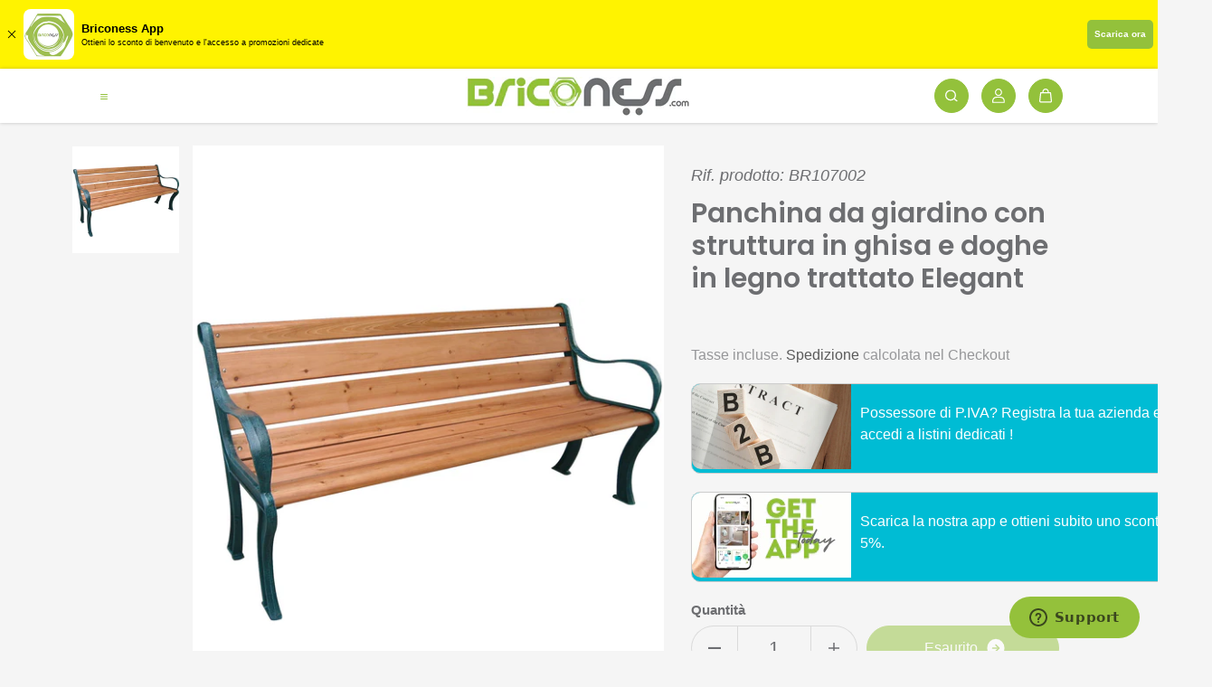

--- FILE ---
content_type: text/html; charset=utf-8
request_url: https://briconess.com/products/panchina-da-giardino-con-struttura-in-ghisa-e-doghe-in-legno-trattato-elegant
body_size: 74455
content:
<!doctype html>

<html
  class="no-js"
  lang="it"
  direction-rtl="false"
>
  <head>
    
    <!-- Google Tag Manager -->
<script>(function(w,d,s,l,i){w[l]=w[l]||[];w[l].push({'gtm.start':
new Date().getTime(),event:'gtm.js'});var f=d.getElementsByTagName(s)[0],
j=d.createElement(s),dl=l!='dataLayer'?'&l='+l:'';j.async=true;j.src=
'https://www.googletagmanager.com/gtm.js?id='+i+dl;f.parentNode.insertBefore(j,f);
})(window,document,'script','dataLayer','GTM-5HQCLK3');</script>
<!-- End Google Tag Manager -->

    
    <meta charset="utf-8">
    <meta http-equiv="X-UA-Compatible" content="IE=edge">
    <meta name="viewport" content="width=device-width,initial-scale=1">
    <meta name="theme-color" content="">
    
<meta property="og:site_name" content="Briconess">
<meta property="og:url" content="https://briconess.com/products/panchina-da-giardino-con-struttura-in-ghisa-e-doghe-in-legno-trattato-elegant">
<meta property="og:title" content="Panchina da giardino con struttura in ghisa e doghe in legno trattato ">
 <meta property="og:type" content="product">
<meta property="og:description" content="Caratteristiche: Struttura in ghisa Verniciata a polveri epossidiche Doghe in legno naturale trattato Dimensioni:156x58xh77 cm"><meta property="og:image" content="http://briconess.com/cdn/shop/products/6556.jpg?v=1624896961">
  <meta property="og:image:secure_url" content="https://briconess.com/cdn/shop/products/6556.jpg?v=1624896961">
  <meta property="og:image:width" content="1500">
  <meta property="og:image:height" content="1038"><meta property="og:price:amount" content="164,90">
  <meta property="og:price:currency" content="EUR"><meta name="twitter:site" content="@https://x.com/briconess"><meta name="twitter:card" content="summary_large_image">  
<meta name="twitter:title" content="Panchina da giardino con struttura in ghisa e doghe in legno trattato ">
<meta name="twitter:description" content="Caratteristiche: Struttura in ghisa Verniciata a polveri epossidiche Doghe in legno naturale trattato Dimensioni:156x58xh77 cm">

  <script type="application/ld+json">
    {
      "@context": "http://schema.org",
      "@type": "Organization",
      "name": "Briconess","sameAs": ["https:\/\/x.com\/briconess","https:\/\/facebook.com\/briconess","","http:\/\/instagram.com\/briconess_online_shop","","https:\/\/www.youtube.com\/@briconess"],
      "url":"https:\/\/briconess.com"}
  </script>

    <link rel="canonical" href="https://briconess.com/products/panchina-da-giardino-con-struttura-in-ghisa-e-doghe-in-legno-trattato-elegant">
    <link rel="preconnect" href="https://cdn.shopify.com" crossorigin><link
        rel="icon"
        type="image/png"
        href="//briconess.com/cdn/shop/files/Senza_titolo_40_x_40_px_2.png?crop=center&height=32&v=1720881762&width=32"
      ><link rel="preconnect" href="https://fonts.shopifycdn.com" crossorigin><title>
      Panchina da giardino con struttura in ghisa e doghe in legno trattato 

        &ndash; Briconess</title>

    
      <meta name="description" content="Caratteristiche: Struttura in ghisa Verniciata a polveri epossidiche Doghe in legno naturale trattato Dimensioni:156x58xh77 cm">
    

    <script>window.performance && window.performance.mark && window.performance.mark('shopify.content_for_header.start');</script><meta name="google-site-verification" content="kP4h1F1sCoyTiC0kTFDOkL2HuLwUfskrKl2J2fd3dyE">
<meta id="shopify-digital-wallet" name="shopify-digital-wallet" content="/57103843527/digital_wallets/dialog">
<meta name="shopify-checkout-api-token" content="b16fe8fda6043514f781ee1a16c90534">
<meta id="in-context-paypal-metadata" data-shop-id="57103843527" data-venmo-supported="false" data-environment="production" data-locale="it_IT" data-paypal-v4="true" data-currency="EUR">
<link rel="alternate" hreflang="x-default" href="https://briconess.com/products/panchina-da-giardino-con-struttura-in-ghisa-e-doghe-in-legno-trattato-elegant">
<link rel="alternate" hreflang="it-DE" href="https://briconess.com/it-de/products/panchina-da-giardino-con-struttura-in-ghisa-e-doghe-in-legno-trattato-elegant">
<link rel="alternate" hreflang="it-IT" href="https://briconess.com/products/panchina-da-giardino-con-struttura-in-ghisa-e-doghe-in-legno-trattato-elegant">
<link rel="alternate" hreflang="en-IT" href="https://briconess.com/en/products/panchina-da-giardino-con-struttura-in-ghisa-e-doghe-in-legno-trattato-elegant">
<link rel="alternate" hreflang="fr-FR" href="https://briconess.fr/products/panchina-da-giardino-con-struttura-in-ghisa-e-doghe-in-legno-trattato-elegant">
<link rel="alternate" type="application/json+oembed" href="https://briconess.com/products/panchina-da-giardino-con-struttura-in-ghisa-e-doghe-in-legno-trattato-elegant.oembed">
<script async="async" src="/checkouts/internal/preloads.js?locale=it-IT"></script>
<link rel="preconnect" href="https://shop.app" crossorigin="anonymous">
<script async="async" src="https://shop.app/checkouts/internal/preloads.js?locale=it-IT&shop_id=57103843527" crossorigin="anonymous"></script>
<script id="apple-pay-shop-capabilities" type="application/json">{"shopId":57103843527,"countryCode":"IT","currencyCode":"EUR","merchantCapabilities":["supports3DS"],"merchantId":"gid:\/\/shopify\/Shop\/57103843527","merchantName":"Briconess","requiredBillingContactFields":["postalAddress","email","phone"],"requiredShippingContactFields":["postalAddress","email","phone"],"shippingType":"shipping","supportedNetworks":["visa","maestro","masterCard","amex"],"total":{"type":"pending","label":"Briconess","amount":"1.00"},"shopifyPaymentsEnabled":true,"supportsSubscriptions":true}</script>
<script id="shopify-features" type="application/json">{"accessToken":"b16fe8fda6043514f781ee1a16c90534","betas":["rich-media-storefront-analytics"],"domain":"briconess.com","predictiveSearch":true,"shopId":57103843527,"locale":"it"}</script>
<script>var Shopify = Shopify || {};
Shopify.shop = "briconess.myshopify.com";
Shopify.locale = "it";
Shopify.currency = {"active":"EUR","rate":"1.0"};
Shopify.country = "IT";
Shopify.theme = {"name":"fame-horizzontal","id":165778129233,"schema_name":"Fame","schema_version":"6.2.0","theme_store_id":null,"role":"main"};
Shopify.theme.handle = "null";
Shopify.theme.style = {"id":null,"handle":null};
Shopify.cdnHost = "briconess.com/cdn";
Shopify.routes = Shopify.routes || {};
Shopify.routes.root = "/";</script>
<script type="module">!function(o){(o.Shopify=o.Shopify||{}).modules=!0}(window);</script>
<script>!function(o){function n(){var o=[];function n(){o.push(Array.prototype.slice.apply(arguments))}return n.q=o,n}var t=o.Shopify=o.Shopify||{};t.loadFeatures=n(),t.autoloadFeatures=n()}(window);</script>
<script>
  window.ShopifyPay = window.ShopifyPay || {};
  window.ShopifyPay.apiHost = "shop.app\/pay";
  window.ShopifyPay.redirectState = null;
</script>
<script id="shop-js-analytics" type="application/json">{"pageType":"product"}</script>
<script defer="defer" async type="module" src="//briconess.com/cdn/shopifycloud/shop-js/modules/v2/client.init-shop-cart-sync_DXGljDCh.it.esm.js"></script>
<script defer="defer" async type="module" src="//briconess.com/cdn/shopifycloud/shop-js/modules/v2/chunk.common_Dby6QE3M.esm.js"></script>
<script type="module">
  await import("//briconess.com/cdn/shopifycloud/shop-js/modules/v2/client.init-shop-cart-sync_DXGljDCh.it.esm.js");
await import("//briconess.com/cdn/shopifycloud/shop-js/modules/v2/chunk.common_Dby6QE3M.esm.js");

  window.Shopify.SignInWithShop?.initShopCartSync?.({"fedCMEnabled":true,"windoidEnabled":true});

</script>
<script>
  window.Shopify = window.Shopify || {};
  if (!window.Shopify.featureAssets) window.Shopify.featureAssets = {};
  window.Shopify.featureAssets['shop-js'] = {"shop-cart-sync":["modules/v2/client.shop-cart-sync_CuycFFQA.it.esm.js","modules/v2/chunk.common_Dby6QE3M.esm.js"],"init-fed-cm":["modules/v2/client.init-fed-cm_BNG5oyTN.it.esm.js","modules/v2/chunk.common_Dby6QE3M.esm.js"],"shop-button":["modules/v2/client.shop-button_CYDCs7np.it.esm.js","modules/v2/chunk.common_Dby6QE3M.esm.js"],"init-windoid":["modules/v2/client.init-windoid_CIyZw0nM.it.esm.js","modules/v2/chunk.common_Dby6QE3M.esm.js"],"shop-cash-offers":["modules/v2/client.shop-cash-offers_CcSAlF98.it.esm.js","modules/v2/chunk.common_Dby6QE3M.esm.js","modules/v2/chunk.modal_D1Buujso.esm.js"],"shop-toast-manager":["modules/v2/client.shop-toast-manager_BX7Boar6.it.esm.js","modules/v2/chunk.common_Dby6QE3M.esm.js"],"init-shop-email-lookup-coordinator":["modules/v2/client.init-shop-email-lookup-coordinator_9H--u2Oq.it.esm.js","modules/v2/chunk.common_Dby6QE3M.esm.js"],"pay-button":["modules/v2/client.pay-button_Dij3AEMZ.it.esm.js","modules/v2/chunk.common_Dby6QE3M.esm.js"],"avatar":["modules/v2/client.avatar_BTnouDA3.it.esm.js"],"init-shop-cart-sync":["modules/v2/client.init-shop-cart-sync_DXGljDCh.it.esm.js","modules/v2/chunk.common_Dby6QE3M.esm.js"],"shop-login-button":["modules/v2/client.shop-login-button_CQ3q_nN6.it.esm.js","modules/v2/chunk.common_Dby6QE3M.esm.js","modules/v2/chunk.modal_D1Buujso.esm.js"],"init-customer-accounts-sign-up":["modules/v2/client.init-customer-accounts-sign-up_BnxtNv5b.it.esm.js","modules/v2/client.shop-login-button_CQ3q_nN6.it.esm.js","modules/v2/chunk.common_Dby6QE3M.esm.js","modules/v2/chunk.modal_D1Buujso.esm.js"],"init-shop-for-new-customer-accounts":["modules/v2/client.init-shop-for-new-customer-accounts_CKlpbIAZ.it.esm.js","modules/v2/client.shop-login-button_CQ3q_nN6.it.esm.js","modules/v2/chunk.common_Dby6QE3M.esm.js","modules/v2/chunk.modal_D1Buujso.esm.js"],"init-customer-accounts":["modules/v2/client.init-customer-accounts_BatGhs6N.it.esm.js","modules/v2/client.shop-login-button_CQ3q_nN6.it.esm.js","modules/v2/chunk.common_Dby6QE3M.esm.js","modules/v2/chunk.modal_D1Buujso.esm.js"],"shop-follow-button":["modules/v2/client.shop-follow-button_Drfnypl_.it.esm.js","modules/v2/chunk.common_Dby6QE3M.esm.js","modules/v2/chunk.modal_D1Buujso.esm.js"],"lead-capture":["modules/v2/client.lead-capture_C77H9ivN.it.esm.js","modules/v2/chunk.common_Dby6QE3M.esm.js","modules/v2/chunk.modal_D1Buujso.esm.js"],"checkout-modal":["modules/v2/client.checkout-modal_B3EdBKL4.it.esm.js","modules/v2/chunk.common_Dby6QE3M.esm.js","modules/v2/chunk.modal_D1Buujso.esm.js"],"shop-login":["modules/v2/client.shop-login_CkabS-Xl.it.esm.js","modules/v2/chunk.common_Dby6QE3M.esm.js","modules/v2/chunk.modal_D1Buujso.esm.js"],"payment-terms":["modules/v2/client.payment-terms_BgXoyFHX.it.esm.js","modules/v2/chunk.common_Dby6QE3M.esm.js","modules/v2/chunk.modal_D1Buujso.esm.js"]};
</script>
<script id="__st">var __st={"a":57103843527,"offset":3600,"reqid":"9b6fb701-2218-4740-9221-5bf2737debfe-1768957208","pageurl":"briconess.com\/products\/panchina-da-giardino-con-struttura-in-ghisa-e-doghe-in-legno-trattato-elegant","u":"733ccebc549d","p":"product","rtyp":"product","rid":6830498480327};</script>
<script>window.ShopifyPaypalV4VisibilityTracking = true;</script>
<script id="captcha-bootstrap">!function(){'use strict';const t='contact',e='account',n='new_comment',o=[[t,t],['blogs',n],['comments',n],[t,'customer']],c=[[e,'customer_login'],[e,'guest_login'],[e,'recover_customer_password'],[e,'create_customer']],r=t=>t.map((([t,e])=>`form[action*='/${t}']:not([data-nocaptcha='true']) input[name='form_type'][value='${e}']`)).join(','),a=t=>()=>t?[...document.querySelectorAll(t)].map((t=>t.form)):[];function s(){const t=[...o],e=r(t);return a(e)}const i='password',u='form_key',d=['recaptcha-v3-token','g-recaptcha-response','h-captcha-response',i],f=()=>{try{return window.sessionStorage}catch{return}},m='__shopify_v',_=t=>t.elements[u];function p(t,e,n=!1){try{const o=window.sessionStorage,c=JSON.parse(o.getItem(e)),{data:r}=function(t){const{data:e,action:n}=t;return t[m]||n?{data:e,action:n}:{data:t,action:n}}(c);for(const[e,n]of Object.entries(r))t.elements[e]&&(t.elements[e].value=n);n&&o.removeItem(e)}catch(o){console.error('form repopulation failed',{error:o})}}const l='form_type',E='cptcha';function T(t){t.dataset[E]=!0}const w=window,h=w.document,L='Shopify',v='ce_forms',y='captcha';let A=!1;((t,e)=>{const n=(g='f06e6c50-85a8-45c8-87d0-21a2b65856fe',I='https://cdn.shopify.com/shopifycloud/storefront-forms-hcaptcha/ce_storefront_forms_captcha_hcaptcha.v1.5.2.iife.js',D={infoText:'Protetto da hCaptcha',privacyText:'Privacy',termsText:'Termini'},(t,e,n)=>{const o=w[L][v],c=o.bindForm;if(c)return c(t,g,e,D).then(n);var r;o.q.push([[t,g,e,D],n]),r=I,A||(h.body.append(Object.assign(h.createElement('script'),{id:'captcha-provider',async:!0,src:r})),A=!0)});var g,I,D;w[L]=w[L]||{},w[L][v]=w[L][v]||{},w[L][v].q=[],w[L][y]=w[L][y]||{},w[L][y].protect=function(t,e){n(t,void 0,e),T(t)},Object.freeze(w[L][y]),function(t,e,n,w,h,L){const[v,y,A,g]=function(t,e,n){const i=e?o:[],u=t?c:[],d=[...i,...u],f=r(d),m=r(i),_=r(d.filter((([t,e])=>n.includes(e))));return[a(f),a(m),a(_),s()]}(w,h,L),I=t=>{const e=t.target;return e instanceof HTMLFormElement?e:e&&e.form},D=t=>v().includes(t);t.addEventListener('submit',(t=>{const e=I(t);if(!e)return;const n=D(e)&&!e.dataset.hcaptchaBound&&!e.dataset.recaptchaBound,o=_(e),c=g().includes(e)&&(!o||!o.value);(n||c)&&t.preventDefault(),c&&!n&&(function(t){try{if(!f())return;!function(t){const e=f();if(!e)return;const n=_(t);if(!n)return;const o=n.value;o&&e.removeItem(o)}(t);const e=Array.from(Array(32),(()=>Math.random().toString(36)[2])).join('');!function(t,e){_(t)||t.append(Object.assign(document.createElement('input'),{type:'hidden',name:u})),t.elements[u].value=e}(t,e),function(t,e){const n=f();if(!n)return;const o=[...t.querySelectorAll(`input[type='${i}']`)].map((({name:t})=>t)),c=[...d,...o],r={};for(const[a,s]of new FormData(t).entries())c.includes(a)||(r[a]=s);n.setItem(e,JSON.stringify({[m]:1,action:t.action,data:r}))}(t,e)}catch(e){console.error('failed to persist form',e)}}(e),e.submit())}));const S=(t,e)=>{t&&!t.dataset[E]&&(n(t,e.some((e=>e===t))),T(t))};for(const o of['focusin','change'])t.addEventListener(o,(t=>{const e=I(t);D(e)&&S(e,y())}));const B=e.get('form_key'),M=e.get(l),P=B&&M;t.addEventListener('DOMContentLoaded',(()=>{const t=y();if(P)for(const e of t)e.elements[l].value===M&&p(e,B);[...new Set([...A(),...v().filter((t=>'true'===t.dataset.shopifyCaptcha))])].forEach((e=>S(e,t)))}))}(h,new URLSearchParams(w.location.search),n,t,e,['guest_login'])})(!0,!0)}();</script>
<script integrity="sha256-4kQ18oKyAcykRKYeNunJcIwy7WH5gtpwJnB7kiuLZ1E=" data-source-attribution="shopify.loadfeatures" defer="defer" src="//briconess.com/cdn/shopifycloud/storefront/assets/storefront/load_feature-a0a9edcb.js" crossorigin="anonymous"></script>
<script crossorigin="anonymous" defer="defer" src="//briconess.com/cdn/shopifycloud/storefront/assets/shopify_pay/storefront-65b4c6d7.js?v=20250812"></script>
<script data-source-attribution="shopify.dynamic_checkout.dynamic.init">var Shopify=Shopify||{};Shopify.PaymentButton=Shopify.PaymentButton||{isStorefrontPortableWallets:!0,init:function(){window.Shopify.PaymentButton.init=function(){};var t=document.createElement("script");t.src="https://briconess.com/cdn/shopifycloud/portable-wallets/latest/portable-wallets.it.js",t.type="module",document.head.appendChild(t)}};
</script>
<script data-source-attribution="shopify.dynamic_checkout.buyer_consent">
  function portableWalletsHideBuyerConsent(e){var t=document.getElementById("shopify-buyer-consent"),n=document.getElementById("shopify-subscription-policy-button");t&&n&&(t.classList.add("hidden"),t.setAttribute("aria-hidden","true"),n.removeEventListener("click",e))}function portableWalletsShowBuyerConsent(e){var t=document.getElementById("shopify-buyer-consent"),n=document.getElementById("shopify-subscription-policy-button");t&&n&&(t.classList.remove("hidden"),t.removeAttribute("aria-hidden"),n.addEventListener("click",e))}window.Shopify?.PaymentButton&&(window.Shopify.PaymentButton.hideBuyerConsent=portableWalletsHideBuyerConsent,window.Shopify.PaymentButton.showBuyerConsent=portableWalletsShowBuyerConsent);
</script>
<script>
  function portableWalletsCleanup(e){e&&e.src&&console.error("Failed to load portable wallets script "+e.src);var t=document.querySelectorAll("shopify-accelerated-checkout .shopify-payment-button__skeleton, shopify-accelerated-checkout-cart .wallet-cart-button__skeleton"),e=document.getElementById("shopify-buyer-consent");for(let e=0;e<t.length;e++)t[e].remove();e&&e.remove()}function portableWalletsNotLoadedAsModule(e){e instanceof ErrorEvent&&"string"==typeof e.message&&e.message.includes("import.meta")&&"string"==typeof e.filename&&e.filename.includes("portable-wallets")&&(window.removeEventListener("error",portableWalletsNotLoadedAsModule),window.Shopify.PaymentButton.failedToLoad=e,"loading"===document.readyState?document.addEventListener("DOMContentLoaded",window.Shopify.PaymentButton.init):window.Shopify.PaymentButton.init())}window.addEventListener("error",portableWalletsNotLoadedAsModule);
</script>

<script type="module" src="https://briconess.com/cdn/shopifycloud/portable-wallets/latest/portable-wallets.it.js" onError="portableWalletsCleanup(this)" crossorigin="anonymous"></script>
<script nomodule>
  document.addEventListener("DOMContentLoaded", portableWalletsCleanup);
</script>

<link id="shopify-accelerated-checkout-styles" rel="stylesheet" media="screen" href="https://briconess.com/cdn/shopifycloud/portable-wallets/latest/accelerated-checkout-backwards-compat.css" crossorigin="anonymous">
<style id="shopify-accelerated-checkout-cart">
        #shopify-buyer-consent {
  margin-top: 1em;
  display: inline-block;
  width: 100%;
}

#shopify-buyer-consent.hidden {
  display: none;
}

#shopify-subscription-policy-button {
  background: none;
  border: none;
  padding: 0;
  text-decoration: underline;
  font-size: inherit;
  cursor: pointer;
}

#shopify-subscription-policy-button::before {
  box-shadow: none;
}

      </style>

<script>window.performance && window.performance.mark && window.performance.mark('shopify.content_for_header.end');</script>

    
<style data-shopify>
    
    
    
    
    @font-face {
  font-family: Poppins;
  font-weight: 600;
  font-style: normal;
  font-display: swap;
  src: url("//briconess.com/cdn/fonts/poppins/poppins_n6.aa29d4918bc243723d56b59572e18228ed0786f6.woff2") format("woff2"),
       url("//briconess.com/cdn/fonts/poppins/poppins_n6.5f815d845fe073750885d5b7e619ee00e8111208.woff") format("woff");
}

    @font-face {
  font-family: Poppins;
  font-weight: 600;
  font-style: italic;
  font-display: swap;
  src: url("//briconess.com/cdn/fonts/poppins/poppins_i6.bb8044d6203f492888d626dafda3c2999253e8e9.woff2") format("woff2"),
       url("//briconess.com/cdn/fonts/poppins/poppins_i6.e233dec1a61b1e7dead9f920159eda42280a02c3.woff") format("woff");
}


    :root {
    --body-font-family: "system_ui",-apple-system, 'Segoe UI', Roboto, 'Helvetica Neue', 'Noto Sans', 'Liberation Sans', Arial, sans-serif, 'Apple Color Emoji', 'Segoe UI Emoji', 'Segoe UI Symbol', 'Noto Color Emoji';
    --body-font-style: normal;
    --body-font-weight: 400;
    --body-font-scale: 1.3;
    --body-font-line-height:1.5;
    --heading-font-family: Poppins,sans-serif;
    --heading-font-style: normal;
    --heading-font-weight: 600;
    --heading-font-scale: 1.0;
    --heading-font-line-height: 1.2;
    --button-font-family: var(--body-font-family);
    --button-font-weight: var(--body-font-weight);
    --button-font-style: var(--body-font-style);
    --button-radius:80px;
    --button-icon-radius:100%;
    --small-button-radius:50px;
    --msmall-text: calc(var(--body-font-scale) * 13px);
    --xsmall-text: calc(var(--body-font-scale) * 12px);
    --small-text: calc(var(--body-font-scale) * 14px);
    --text: calc(var(--body-font-scale) * 16px);
    --med-text: calc(var(--body-font-scale) * 18px);
    --large-text: calc(var(--body-font-scale) * 20px);
    --xlarge-text: calc(var(--body-font-scale) * 22px);
    --h1: calc(var(--heading-font-scale) * 56px);
    --h2: calc(var(--heading-font-scale) * 32px);
    --h3: calc(var(--heading-font-scale) * 28px);
    --h4: calc(var(--heading-font-scale) * 24px);
    --h5: calc(var(--heading-font-scale) * 22px);
    --h6: calc(var(--heading-font-scale) * 20px);
    --h1-large: calc(var(--h1) * 1.45);
    --h1-med: calc(var(--h1) * 1.3);
    --outline-thickness: 2px;
    --form-input-border-radius: 0;
    --error-color: #E56D6D;
    --error-bg-color: #FCE9E9;
    --success-color: #32A861;
    --success-bg-color: #EAF7F2;
    --preloader-bg: #FF8164;
    --preloader-bg-dark: #F74C25;
    --scrollTop-bg: #93c13b;
    --scrollTop-color: #ffffff;
    --bedge-bg:#F74C25;
    --bedge-color: #ffffff;
    --preorder-bedge-bg:#428ACF;
    --preorder-bedge-color: #ffffff;
    --custom-bedge-bg:#000000;
    --custom-bedge-color: #ffffff;

    --img-ratio: 0;
    --img-square: 100%;
    --img-portrait: 130%;
    --img-landscape: 75%;
    --image-height: auto;
    --inner-space-top: 0px;
    --inner-space-bottom: 0px;

    --header-bg: #ffffff;
    --header-text-color: #93c13b;
    --header-hover-color: #6d6e71;
    --submenu-bg: #ffffff;
    --submenu-bg-light:rgba(255, 255, 255, 0.2);
    --submenu-text-color: #181818;
    --submenu-text-color-xlight: rgba(24, 24, 24, 0.3);
    --submenu-hover-color: #93c13b;
    --footer-bg: #6d6e71;
    --footer-text-color: #ffffff;
    --footer-hover-color: #93c13b;
    --footer-divider-color: #f5f5f5;
    --footer-form-bg: #ffffff;
    --footer-form-text-color: #6d6e71;
    --footer-form-border-color: #ffffff;
    
--footer-form-select-arrow:brightness(0) invert(0);--gradiant-bg:#f5f5f5;
    --body-bg: #f5f5f5;
    --body-bg-medium:rgba(245, 245, 245, 0.6);
    --body-bg-light:rgba(245, 245, 245, 0.3);
    --body-bg-xlight: rgba(245, 245, 245, 0.1);
    --heading-color: #6d6e71;
    --body-text-color: #6d6e71;
    --body-text-color-light: rgba(109, 110, 113, 0.5);
    --body-text-color-xlight: rgba(109, 110, 113, 0.2);
    --body-alternate-bg:#ffffff;
    --link-color:  #181818;
    --link-hover-color: #93c13b;
    --link-bg-color:  rgba(147, 193, 59, 0.1);
    --button-bg: #93c13b;
    --button-color:  #ffffff;
    --button-border:  #93c13b;
    --button-hover-bg: #6d6e71;
    --button-hover-color:  #ffffff;
    --button-hover-border:  #6d6e71;
    --divider-color: #ffffff;
    --button-sec-bg:   #93c13b;
    --button-sec-border:#93c13b;
    --button-sec-color: #ffffff;
    --button-sec-hover-bg:   #6d6e71;
    --button-sec-hover-border:#6d6e71;
    --button-sec-hover-color: #ffffff;
    --image-bg: #ffffff;
      --placeholder-img:#808080;
    --product-border:#dadada;
    --product-discount-bg: #93c13b;
    --product-discount-color:#ffffff;
    --text-hightlight-color: #FFFFFF;
    --form-input-bg: #ffffff;
    --form-input-color: #000000;
    --form-input-border: #ffffff;
    
--form-select-arrow:brightness(0) invert(0);--slider-arrow-bg: #93c13b;
    --slider-arrow-color: #ffffff;
    --border-radius: 20px;
    --image-radius: 20px;
    --input-radius: 30px;
    --quantity-radius: 30px;
    --product-space:20px;
    
    --product-border-width:1px;
    
    }
    
    .primary-color-scheme {
    --gradiant-bg:#f5f5f5;
    --body-bg: #f5f5f5;
    --body-bg-medium:rgba(245, 245, 245, 0.6);
    --body-bg-light:rgba(245, 245, 245, 0.3);
    --body-bg-xlight: rgba(245, 245, 245, 0.1);
    --heading-color: #6d6e71;
    --body-text-color: #6d6e71;
    --body-text-color-light: rgba(109, 110, 113, 0.5);
    --body-text-color-xlight: rgba(109, 110, 113, 0.2);
    --body-alternate-bg:#ffffff;
    --link-color:  #181818;
    --link-hover-color: #93c13b;
    --link-bg-color:  rgba(147, 193, 59, 0.1);
    --button-bg: #93c13b;
    --button-color:  #ffffff;
    --button-border:  #93c13b;
    --button-hover-bg: #6d6e71;
    --button-hover-color:  #ffffff;
    --button-hover-border:  #6d6e71;
    --button-sec-bg:   #93c13b;
    --button-sec-border:#93c13b;
    --button-sec-color: #ffffff;
    --button-sec-hover-bg:   #6d6e71;
    --button-sec-hover-border:#6d6e71;
    --button-sec-hover-color: #ffffff;
    --divider-color: #ffffff;
    --image-bg: #ffffff;
      --placeholder-img:#808080;
    --product-border:#dadada;
    --product-discount-bg: #93c13b;
    --product-discount-color:#ffffff;
    --text-hightlight-color: #FFFFFF;
    --form-input-bg: #ffffff;
    --form-input-color: #000000;
    --form-input-border: #ffffff;
    
--form-select-arrow:brightness(0) invert(0);--slider-arrow-bg: #93c13b;
    --slider-arrow-color: #ffffff;
    }

    .secondary-color-scheme {
    --gradiant-bg:#f5f5f5;
    --body-bg: #f5f5f5;
    --body-bg-medium:rgba(245, 245, 245, 0.6);
    --body-bg-light:rgba(245, 245, 245, 0.3);
    --body-bg-xlight: rgba(245, 245, 245, 0.1);
    --heading-color: #6d6e71;
    --body-text-color: #6d6e71;
    --body-text-color-light: rgba(109, 110, 113, 0.5);
    --body-text-color-xlight: rgba(109, 110, 113, 0.2);
    --body-alternate-bg:#ffffff;
    --link-color:  #181818;
    --link-hover-color: #93c13b;
    --link-bg-color:  rgba(147, 193, 59, 0.1);
    --button-bg: #93c13b;
    --button-color:  #ffffff;
    --button-border:  #93c13b;
    --button-hover-bg: #6d6e71;
    --button-hover-color:  #ffffff;
    --button-hover-border:  #6d6e71;
    --button-sec-bg:   #93c13b;
    --button-sec-border:#93c13b;
    --button-sec-color: #ffffff;
    --button-sec-hover-bg:   #6d6e71;
    --button-sec-hover-border:#6d6e71;
    --button-sec-hover-color: #ffffff;
    --divider-color: #ffffff;
    --image-bg: #ffffff;
      --placeholder-img:#808080;
    --product-border:#dadada;
    --product-discount-bg: #93c13b;
    --product-discount-color:#ffffff;
    --text-hightlight-color: #FFFFFF;
    --form-input-bg: #6d6e71;
    --form-input-color: #ffffff;
    --form-input-border: #ffffff;
    
--form-select-arrow:brightness(0) invert(1);--slider-arrow-bg: #93c13b;
    --slider-arrow-color: #ffffff;
    }

    .tertiary-color-scheme {
    --gradiant-bg:#0D0E0F;
    --body-bg: #0D0E0F;
    --body-bg-medium:rgba(13, 14, 15, 0.6);
    --body-bg-light:rgba(13, 14, 15, 0.3);
    --body-bg-xlight: rgba(13, 14, 15, 0.1);
    --heading-color: #181818;
    --body-text-color: #181818;
    --body-text-color-light: rgba(24, 24, 24, 0.5);
    --body-text-color-xlight: rgba(24, 24, 24, 0.2);
    --body-alternate-bg:#1A1A1A;
    --link-color:  #181818;
    --link-hover-color: #FFFFFF;
    --link-bg-color:  rgba(255, 255, 255, 0.1);
    --button-bg: #000000;
    --button-color:  #ffffff;
    --button-border:  #D9D9D9;
    --button-hover-bg: #000000;
    --button-hover-color:  #ffffff;
    --button-hover-border:  #D9D9D9;
    --button-sec-bg:   #ffffff;
    --button-sec-color:#000000;
    --button-sec-border: #ffffff;
    --button-sec-hover-bg:   #ffffff;
    --button-sec-hover-border:#ffffff;
    --button-sec-hover-color: #000000;
    --divider-color: #EAEAEA;
    --image-bg: #EEEEEE;
      --placeholder-img:#6e6e6e;
    --product-border:#D3D3D3;
    --product-discount-bg: #EC4564;
    --product-discount-color:#ffffff;
    --text-hightlight-color: #181818;
    --form-input-bg: #ffffff;
    --form-input-color: #000000;
    --form-input-border: #D2D2D2;
    
--form-select-arrow:brightness(0) invert(0);--slider-arrow-bg: #252525;
    --slider-arrow-color: #898989;
    }

    .quaternary-color-scheme {
    --gradiant-bg:#000000;
    --body-bg: #000000;
    --body-bg-medium:rgba(0, 0, 0, 0.6);
    --body-bg-light:rgba(0, 0, 0, 0.3);
    --body-bg-xlight: rgba(0, 0, 0, 0.1);
    --heading-color: #FFFFFF;
    --body-text-color: #FFFFFF;
    --body-text-color-light: rgba(255, 255, 255, 0.5);
    --body-text-color-xlight: rgba(255, 255, 255, 0.2);
    --body-alternate-bg:#181818;
    --link-color:  #FFFFFF;
    --link-hover-color: #DEFF12;
    --link-bg-color:  rgba(222, 255, 18, 0.1);
    --button-bg: #ffffff;
    --button-color:  #000000;
    --button-border:  #ffffff;
    --button-hover-bg: #ffffff;
    --button-hover-color:  #000000;
    --button-hover-border:  #ffffff;
    --button-sec-bg:   #ffffff;
    --button-sec-color:#000000;
    --button-sec-border: #ffffff;
    --button-sec-hover-bg:   #ffffff;
    --button-sec-hover-border:#ffffff;
    --button-sec-hover-color: #000000;
    --divider-color: #1F1F1F;
    --image-bg: #EEEEEE;
      --placeholder-img:#6e6e6e;
    --product-border:#D3D3D3;
    --product-discount-bg: #EC4564;
    --product-discount-color:#ffffff;
    --text-hightlight-color: #9C9C9C;
    --form-input-bg: #ffffff;
    --form-input-color: #050505;
    --form-input-border: #DD4E21;
    
--form-select-arrow:brightness(0) invert(0);--slider-arrow-bg: #ffffff;
    --slider-arrow-color: #000000;
    }
    
    
    
    @media (max-width:767px){
      :root {
        --border-radius: 20px;
        --image-radius: 20px;
        --input-radius: 20px;
        --product-space:10px;
        
        --product-border-width:1px;
        
        --quantity-radius: 20px;
        }
      }
    
    
    
      .style2 .btn-text .char:nth-child(0){
        transition-delay: 0.0s;
      }
      
    
      .style2 .btn-text .char:nth-child(1){
        transition-delay: 0.02s;
      }
      
    
      .style2 .btn-text .char:nth-child(2){
        transition-delay: 0.04s;
      }
      
    
      .style2 .btn-text .char:nth-child(3){
        transition-delay: 0.06s;
      }
      
    
      .style2 .btn-text .char:nth-child(4){
        transition-delay: 0.08s;
      }
      
    
      .style2 .btn-text .char:nth-child(5){
        transition-delay: 0.1s;
      }
      
    
      .style2 .btn-text .char:nth-child(6){
        transition-delay: 0.12s;
      }
      
    
      .style2 .btn-text .char:nth-child(7){
        transition-delay: 0.14s;
      }
      
    
      .style2 .btn-text .char:nth-child(8){
        transition-delay: 0.16s;
      }
      
    
      .style2 .btn-text .char:nth-child(9){
        transition-delay: 0.18s;
      }
      
    
      .style2 .btn-text .char:nth-child(10){
        transition-delay: 0.2s;
      }
      
    
      .style2 .btn-text .char:nth-child(11){
        transition-delay: 0.22s;
      }
      
    
      .style2 .btn-text .char:nth-child(12){
        transition-delay: 0.24s;
      }
      
    
      .style2 .btn-text .char:nth-child(13){
        transition-delay: 0.26s;
      }
      
    
      .style2 .btn-text .char:nth-child(14){
        transition-delay: 0.28s;
      }
      
    
      .style2 .btn-text .char:nth-child(15){
        transition-delay: 0.3s;
      }
      
    
      .style2 .btn-text .char:nth-child(16){
        transition-delay: 0.32s;
      }
      
    
      .style2 .btn-text .char:nth-child(17){
        transition-delay: 0.34s;
      }
      
    
      .style2 .btn-text .char:nth-child(18){
        transition-delay: 0.36s;
      }
      
    
      .style2 .btn-text .char:nth-child(19){
        transition-delay: 0.38s;
      }
      
    
      .style2 .btn-text .char:nth-child(20){
        transition-delay: 0.4s;
      }
      
    
      .style2 .btn-text .char:nth-child(21){
        transition-delay: 0.42s;
      }
      
    
      .style2 .btn-text .char:nth-child(22){
        transition-delay: 0.44s;
      }
      
    
      .style2 .btn-text .char:nth-child(23){
        transition-delay: 0.46s;
      }
      
    
      .style2 .btn-text .char:nth-child(24){
        transition-delay: 0.48s;
      }
      
    
      .style2 .btn-text .char:nth-child(25){
        transition-delay: 0.5s;
      }
      
    
      .style2 .btn-text .char:nth-child(26){
        transition-delay: 0.52s;
      }
      
    
      .style2 .btn-text .char:nth-child(27){
        transition-delay: 0.54s;
      }
      
    
      .style2 .btn-text .char:nth-child(28){
        transition-delay: 0.56s;
      }
      
    
      .style2 .btn-text .char:nth-child(29){
        transition-delay: 0.58s;
      }
      
    
      .style2 .btn-text .char:nth-child(30){
        transition-delay: 0.6s;
      }
      
    
      .style2 .btn-text .char:nth-child(31){
        transition-delay: 0.62s;
      }
      
    
      .style2 .btn-text .char:nth-child(32){
        transition-delay: 0.64s;
      }
      
    
      .style2 .btn-text .char:nth-child(33){
        transition-delay: 0.66s;
      }
      
    
      .style2 .btn-text .char:nth-child(34){
        transition-delay: 0.68s;
      }
      
    
      .style2 .btn-text .char:nth-child(35){
        transition-delay: 0.7s;
      }
      
    
      .style2 .btn-text .char:nth-child(36){
        transition-delay: 0.72s;
      }
      
    
      .style2 .btn-text .char:nth-child(37){
        transition-delay: 0.74s;
      }
      
    
      .style2 .btn-text .char:nth-child(38){
        transition-delay: 0.76s;
      }
      
    
      .style2 .btn-text .char:nth-child(39){
        transition-delay: 0.78s;
      }
      
    
      .style2 .btn-text .char:nth-child(40){
        transition-delay: 0.8s;
      }
      
    
      .style2 .btn-text .char:nth-child(41){
        transition-delay: 0.82s;
      }
      
    
      .style2 .btn-text .char:nth-child(42){
        transition-delay: 0.84s;
      }
      
    
      .style2 .btn-text .char:nth-child(43){
        transition-delay: 0.86s;
      }
      
    
      .style2 .btn-text .char:nth-child(44){
        transition-delay: 0.88s;
      }
      
    
      .style2 .btn-text .char:nth-child(45){
        transition-delay: 0.9s;
      }
      
    
      .style2 .btn-text .char:nth-child(46){
        transition-delay: 0.92s;
      }
      
    
      .style2 .btn-text .char:nth-child(47){
        transition-delay: 0.94s;
      }
      
    
      .style2 .btn-text .char:nth-child(48){
        transition-delay: 0.96s;
      }
      
    
      .style2 .btn-text .char:nth-child(49){
        transition-delay: 0.98s;
      }
      
    
      .style2 .btn-text .char:nth-child(50){
        transition-delay: 1.0s;
      }
      
    
      .style2 .btn-text .char:nth-child(51){
        transition-delay: 1.02s;
      }
      
    
      .style2 .btn-text .char:nth-child(52){
        transition-delay: 1.04s;
      }
      
    
      .style2 .btn-text .char:nth-child(53){
        transition-delay: 1.06s;
      }
      
    
      .style2 .btn-text .char:nth-child(54){
        transition-delay: 1.08s;
      }
      
    
      .style2 .btn-text .char:nth-child(55){
        transition-delay: 1.1s;
      }
      
    
      .style2 .btn-text .char:nth-child(56){
        transition-delay: 1.12s;
      }
      
    
      .style2 .btn-text .char:nth-child(57){
        transition-delay: 1.14s;
      }
      
    
      .style2 .btn-text .char:nth-child(58){
        transition-delay: 1.16s;
      }
      
    
      .style2 .btn-text .char:nth-child(59){
        transition-delay: 1.18s;
      }
      
    
      .style2 .btn-text .char:nth-child(60){
        transition-delay: 1.2s;
      }
      
    
      .style2 .btn-text .char:nth-child(61){
        transition-delay: 1.22s;
      }
      
    
      .style2 .btn-text .char:nth-child(62){
        transition-delay: 1.24s;
      }
      
    
      .style2 .btn-text .char:nth-child(63){
        transition-delay: 1.26s;
      }
      
    
      .style2 .btn-text .char:nth-child(64){
        transition-delay: 1.28s;
      }
      
    
      .style2 .btn-text .char:nth-child(65){
        transition-delay: 1.3s;
      }
      
    
      .style2 .btn-text .char:nth-child(66){
        transition-delay: 1.32s;
      }
      
    
      .style2 .btn-text .char:nth-child(67){
        transition-delay: 1.34s;
      }
      
    
      .style2 .btn-text .char:nth-child(68){
        transition-delay: 1.36s;
      }
      
    
      .style2 .btn-text .char:nth-child(69){
        transition-delay: 1.38s;
      }
      
    
      .style2 .btn-text .char:nth-child(70){
        transition-delay: 1.4s;
      }
      
    
      .style2 .btn-text .char:nth-child(71){
        transition-delay: 1.42s;
      }
      
    
      .style2 .btn-text .char:nth-child(72){
        transition-delay: 1.44s;
      }
      
    
      .style2 .btn-text .char:nth-child(73){
        transition-delay: 1.46s;
      }
      
    
      .style2 .btn-text .char:nth-child(74){
        transition-delay: 1.48s;
      }
      
    
      .style2 .btn-text .char:nth-child(75){
        transition-delay: 1.5s;
      }
      
    
      .style2 .btn-text .char:nth-child(76){
        transition-delay: 1.52s;
      }
      
    
      .style2 .btn-text .char:nth-child(77){
        transition-delay: 1.54s;
      }
      
    
      .style2 .btn-text .char:nth-child(78){
        transition-delay: 1.56s;
      }
      
    
      .style2 .btn-text .char:nth-child(79){
        transition-delay: 1.58s;
      }
      
    
      .style2 .btn-text .char:nth-child(80){
        transition-delay: 1.6s;
      }
      
    
      .style2 .btn-text .char:nth-child(81){
        transition-delay: 1.62s;
      }
      
    
      .style2 .btn-text .char:nth-child(82){
        transition-delay: 1.64s;
      }
      
    
      .style2 .btn-text .char:nth-child(83){
        transition-delay: 1.66s;
      }
      
    
      .style2 .btn-text .char:nth-child(84){
        transition-delay: 1.68s;
      }
      
    
      .style2 .btn-text .char:nth-child(85){
        transition-delay: 1.7s;
      }
      
    
      .style2 .btn-text .char:nth-child(86){
        transition-delay: 1.72s;
      }
      
    
      .style2 .btn-text .char:nth-child(87){
        transition-delay: 1.74s;
      }
      
    
      .style2 .btn-text .char:nth-child(88){
        transition-delay: 1.76s;
      }
      
    
      .style2 .btn-text .char:nth-child(89){
        transition-delay: 1.78s;
      }
      
    
      .style2 .btn-text .char:nth-child(90){
        transition-delay: 1.8s;
      }
      
    
      .style2 .btn-text .char:nth-child(91){
        transition-delay: 1.82s;
      }
      
    
      .style2 .btn-text .char:nth-child(92){
        transition-delay: 1.84s;
      }
      
    
      .style2 .btn-text .char:nth-child(93){
        transition-delay: 1.86s;
      }
      
    
      .style2 .btn-text .char:nth-child(94){
        transition-delay: 1.88s;
      }
      
    
      .style2 .btn-text .char:nth-child(95){
        transition-delay: 1.9s;
      }
      
    
      .style2 .btn-text .char:nth-child(96){
        transition-delay: 1.92s;
      }
      
    
      .style2 .btn-text .char:nth-child(97){
        transition-delay: 1.94s;
      }
      
    
      .style2 .btn-text .char:nth-child(98){
        transition-delay: 1.96s;
      }
      
    
      .style2 .btn-text .char:nth-child(99){
        transition-delay: 1.98s;
      }
      
    
      .style2 .btn-text .char:nth-child(100){
        transition-delay: 2.0s;
      }
      
    
      .style2 .btn-text .char:nth-child(101){
        transition-delay: 2.02s;
      }
      
    
      .style2 .btn-text .char:nth-child(102){
        transition-delay: 2.04s;
      }
      
    
      .style2 .btn-text .char:nth-child(103){
        transition-delay: 2.06s;
      }
      
    
      .style2 .btn-text .char:nth-child(104){
        transition-delay: 2.08s;
      }
      
    
      .style2 .btn-text .char:nth-child(105){
        transition-delay: 2.1s;
      }
      
    
      .style2 .btn-text .char:nth-child(106){
        transition-delay: 2.12s;
      }
      
    
      .style2 .btn-text .char:nth-child(107){
        transition-delay: 2.14s;
      }
      
    
      .style2 .btn-text .char:nth-child(108){
        transition-delay: 2.16s;
      }
      
    
      .style2 .btn-text .char:nth-child(109){
        transition-delay: 2.18s;
      }
      
    
      .style2 .btn-text .char:nth-child(110){
        transition-delay: 2.2s;
      }
      
    
      .style2 .btn-text .char:nth-child(111){
        transition-delay: 2.22s;
      }
      
    
      .style2 .btn-text .char:nth-child(112){
        transition-delay: 2.24s;
      }
      
    
      .style2 .btn-text .char:nth-child(113){
        transition-delay: 2.26s;
      }
      
    
      .style2 .btn-text .char:nth-child(114){
        transition-delay: 2.28s;
      }
      
    
      .style2 .btn-text .char:nth-child(115){
        transition-delay: 2.3s;
      }
      
    
      .style2 .btn-text .char:nth-child(116){
        transition-delay: 2.32s;
      }
      
    
      .style2 .btn-text .char:nth-child(117){
        transition-delay: 2.34s;
      }
      
    
      .style2 .btn-text .char:nth-child(118){
        transition-delay: 2.36s;
      }
      
    
      .style2 .btn-text .char:nth-child(119){
        transition-delay: 2.38s;
      }
      
    
      .style2 .btn-text .char:nth-child(120){
        transition-delay: 2.4s;
      }
      
    
      .style2 .btn-text .char:nth-child(121){
        transition-delay: 2.42s;
      }
      
    
      .style2 .btn-text .char:nth-child(122){
        transition-delay: 2.44s;
      }
      
    
      .style2 .btn-text .char:nth-child(123){
        transition-delay: 2.46s;
      }
      
    
      .style2 .btn-text .char:nth-child(124){
        transition-delay: 2.48s;
      }
      
    
      .style2 .btn-text .char:nth-child(125){
        transition-delay: 2.5s;
      }
      
    
      .style2 .btn-text .char:nth-child(126){
        transition-delay: 2.52s;
      }
      
    
      .style2 .btn-text .char:nth-child(127){
        transition-delay: 2.54s;
      }
      
    
      .style2 .btn-text .char:nth-child(128){
        transition-delay: 2.56s;
      }
      
    
      .style2 .btn-text .char:nth-child(129){
        transition-delay: 2.58s;
      }
      
    
      .style2 .btn-text .char:nth-child(130){
        transition-delay: 2.6s;
      }
      
    
      .style2 .btn-text .char:nth-child(131){
        transition-delay: 2.62s;
      }
      
    
      .style2 .btn-text .char:nth-child(132){
        transition-delay: 2.64s;
      }
      
    
      .style2 .btn-text .char:nth-child(133){
        transition-delay: 2.66s;
      }
      
    
      .style2 .btn-text .char:nth-child(134){
        transition-delay: 2.68s;
      }
      
    
      .style2 .btn-text .char:nth-child(135){
        transition-delay: 2.7s;
      }
      
    
      .style2 .btn-text .char:nth-child(136){
        transition-delay: 2.72s;
      }
      
    
      .style2 .btn-text .char:nth-child(137){
        transition-delay: 2.74s;
      }
      
    
      .style2 .btn-text .char:nth-child(138){
        transition-delay: 2.76s;
      }
      
    
      .style2 .btn-text .char:nth-child(139){
        transition-delay: 2.78s;
      }
      
    
      .style2 .btn-text .char:nth-child(140){
        transition-delay: 2.8s;
      }
      
    
      .style2 .btn-text .char:nth-child(141){
        transition-delay: 2.82s;
      }
      
    
      .style2 .btn-text .char:nth-child(142){
        transition-delay: 2.84s;
      }
      
    
      .style2 .btn-text .char:nth-child(143){
        transition-delay: 2.86s;
      }
      
    
      .style2 .btn-text .char:nth-child(144){
        transition-delay: 2.88s;
      }
      
    
      .style2 .btn-text .char:nth-child(145){
        transition-delay: 2.9s;
      }
      
    
      .style2 .btn-text .char:nth-child(146){
        transition-delay: 2.92s;
      }
      
    
      .style2 .btn-text .char:nth-child(147){
        transition-delay: 2.94s;
      }
      
    
      .style2 .btn-text .char:nth-child(148){
        transition-delay: 2.96s;
      }
      
    
      .style2 .btn-text .char:nth-child(149){
        transition-delay: 2.98s;
      }
      
    
      .style2 .btn-text .char:nth-child(150){
        transition-delay: 3.0s;
      }
      
    

    .button{
      --font-shadow:16px;
    }

    .button.xsmall-btn{
        --font-shadow:12px;
    }
    @media (min-width:768px){
      .button.med-btn{
        --font-shadow:16px;
      }
      .button.large-btn{
        --font-shadow:18px;
      }
    }
    @media (min-width:1200px){

      .button.med-btn{
        --font-shadow:18px;
      }
      .button.xlarge-btn {
      --font-shadow:22px;
    }
    }
    @media (max-width:575px){
    .button{
      --font-shadow:14px;
    }
  }
</style>

    
  <link rel="preload" as="style" href="//briconess.com/cdn/shop/t/11/assets/aos.css?v=124228505344924077241721216922">

<link rel="preload" as="style" href="//briconess.com/cdn/shop/t/11/assets/flickity.min.css?v=58391348945399336901721216922">
<link href="//briconess.com/cdn/shop/t/11/assets/flickity.min.css?v=58391348945399336901721216922" rel="stylesheet" type="text/css" media="all" />



  <link rel="preload" as="style" href="//briconess.com/cdn/shop/t/11/assets/theme.css?v=177039995942238512421740134258">
  <link rel="preload" as="style" href="//briconess.com/cdn/shop/t/11/assets/base.css?v=48457048761638428721740035746">
  <link rel="preload" as="style" href="//briconess.com/cdn/shop/t/11/assets/header.css?v=23074185822216098171732119484">
  <link rel="preload" as="style" href="//briconess.com/cdn/shop/t/11/assets/footer.css?v=26023042961147132021721216923">
  <link rel="preload" as="style" href="//briconess.com/cdn/shop/t/11/assets/cart.css?v=164572025726651842191722265997">
  <link rel="preload" as="style" href="//briconess.com/cdn/shop/t/11/assets/search.css?v=121805497874484991081721216922">
  <link href="//briconess.com/cdn/shop/t/11/assets/theme.css?v=177039995942238512421740134258" rel="stylesheet" type="text/css" media="all" />
  <link href="//briconess.com/cdn/shop/t/11/assets/base.css?v=48457048761638428721740035746" rel="stylesheet" type="text/css" media="all" />
  <link href="//briconess.com/cdn/shop/t/11/assets/header.css?v=23074185822216098171732119484" rel="stylesheet" type="text/css" media="all" />
  <link href="//briconess.com/cdn/shop/t/11/assets/footer.css?v=26023042961147132021721216923" rel="stylesheet" type="text/css" media="all" />
  <link href="//briconess.com/cdn/shop/t/11/assets/cart.css?v=164572025726651842191722265997" rel="stylesheet" type="text/css" media="all" />
  <link href="//briconess.com/cdn/shop/t/11/assets/search.css?v=121805497874484991081721216922" rel="stylesheet" type="text/css" media="all" />


  <link href="//briconess.com/cdn/shop/t/11/assets/aos.css?v=124228505344924077241721216922" rel="stylesheet" type="text/css" media="all" />


<script>
  
  
  
  
  const rtlStatus=false;   
  const errorCross='<svg width="20" height="20" viewBox="0 0 20 20" fill="none"><circle cx="10" cy="10" r="10" fill="currentColor"></circle><path d="M7.05331 7L10.004 10.0269L7 13M12.9467 7L9.99602 10.0269L13 13" stroke="white" stroke-width="1.25" stroke-linecap="round" stroke-linejoin="round"></path></svg>';
  const successIcon='<svg width="20" height="20" viewBox="0 0 20 20" fill="none"><circle cx="10" cy="10" r="10" fill="#32A861"></circle><path d="M13.756 6.22351L8.60712 11.3724L6.30231 9.06764C6.0043 8.76962 5.52147 8.76962 5.22351 9.06764C4.9255 9.36566 4.9255 9.84849 5.22351 10.1464L8.06764 12.9906C8.21604 13.139 8.41216 13.2144 8.60703 13.2144C8.80191 13.2144 8.99679 13.1402 9.14641 12.9906L14.8347 7.30231C15.1327 7.0043 15.1327 6.52147 14.8347 6.22351C14.5367 5.9255 14.0539 5.9255 13.7559 6.22351H13.756Z" fill="white"></path></svg>';
  var fame = {};
  var focusElement = '';
  const moneyFormat = "€{{amount_with_comma_separator}}"; 

  const savedAmountStatus = true;
  const preorderStatus = true;
  const soldOutText = "Esaurito";
  const saleOffText = 'Sconto';
  const unitPriceText = 'Prezzo unitario';
  const addToCartText = 'Aggiungi al carrello';
  const unavailableText = 'Non disponibile';
  const preorderText = 'Ordine prestabilito';
  const googleMapApiKey = '';
  const animationStatus = true;
  const popupAnimationstyle = 'style1';
  const fullWidthPopup = false;
  /* Dynamic cart URLs Start */
  const cartDrawerStatus = true;
  const rootUrl = '/';
  const cartUrl = '/cart.js';
  const mainCartUrl = '/cart';
  const cartAdd = '/cart/add';
  const cartAddUrl = '/cart/add.js';
  const cartUpdateUrl = '/cart/update.js';
  const cartChangeUrl = '/cart/change.js';
  const cartClearUrl = '/cart/clear.js';
  /*Dynamic cart URLs end*/
  const quickViewPreLoadGif=`
<div class="quickview__placeholder-box">
  <div class="quickview__placeholder">
    
      <svg width="981" height="565" viewBox="0 0 981 565" fill="#EEEEEE"  class="d-none d-md-block">
        <path d="M501.031 0H0V565H501.031V0Z" />
        <path d="M980.029 0H529.029V34H980.029V0Z" />
        <path d="M762.029 43H529.029V77H762.029V43Z" />
        <path d="M683.029 87H529.029V121H683.029V87Z" />
        <path d="M809.029 164H529.029V217H809.029V164Z" />
        <path d="M856.029 254H529.029V307H856.029V254Z" />
        <path d="M674.029 354H529.029V407H674.029V354Z" />
        <path d="M980.029 419H529.029V472H980.029V419Z" />
        <path d="M980.029 354H688.029V407H980.029V354Z" />
        </svg>
        
    
  </div>
</div>
<style>
      
      
      .quickview__placeholder {
          color: var(--body-alternate-bg)
      }
      .quickview__placeholder svg {
          fill: currentColor;
          max-width: 100%;
          width: 100%;
      }
      .popup-fullwidth.quickview-popup .quickview__placeholder svg {
        width: 80%;
        height: 100%;
      }
      .popup-fullwidth.quickview-popup .quickview__placeholder-box {
        padding: 0;
      }
    .quickview-popup .quickview__placeholder {
          max-width: 100%;
      }
    .quickview__placeholder-box:after {
        content: '';
        width: 95%;
        height: 100%;
        top: 15px;
        left: 15px;
        position: absolute;
        background-image: linear-gradient(90deg, var(--body-bg), var(--body-bg-xlight) 50%, var(--body-bg) 100%);
        animation: gradloader 1.5s linear infinite;
        background-size: 200% 200%;
        background-image: linear-gradient(103deg, var(--body-bg-xlight) 46%, var(--body-bg-light) 52%, var(--body-bg-xlight) 57%);
    }
    @keyframes gradloader {
        0% {
            background-position: 200% 200%;
        }
        100% {
            background-position:  0% 200%;
        }
    }
    @media (min-width:768px){
          .quickview__placeholder-box {
              padding: 30px;
          }
          .quickview__placeholder {
              max-width: 90%;
              margin: 0 auto;
          }
      }
      @media (min-width:1200px){
          .quickview__placeholder {
              max-width: 80%;
          }
      }
    @media (min-width:1441px){
          .quickview__placeholder-box {
              padding: 60px;
          }
          .quickview__placeholder {
              max-width: 70%;
          }
      }
</style>
`;
  const preLoadLoadGif = `<div class="loader text-center">
  <svg width="50px" height="50px" viewBox="0 0 100 100" >
    <circle cx="50" cy="50" fill="none" stroke="currentColor" stroke-width="6" r="35" stroke-dasharray="164.93361431346415 56.97787143782138">
      <animateTransform attributeName="transform" type="rotate" repeatCount="indefinite" dur="1s" values="0 50 50;360 50 50" keyTimes="0;1"/>
    </circle>
  </svg>
</div>`;
const noResultFound = `<div class="searchbar__notfound">
                            <div class="search__empty empty__state-box">
                                <h4 class="empty__state-heading">nessun risultato trovato</h4>
                                <p class="empty__state-desc ">Controlla l&#39;ortografia o usa una parola o una frase diversa.</p>
                            </div>
                        </div>`;

</script>
<script src="//briconess.com/cdn/shop/t/11/assets/jquery.min.js?v=115860211936397945481721216922" defer></script>
<script src="//briconess.com/cdn/shop/t/11/assets/cookies.min.js?v=31302746436688934191721216923" defer></script>
<script src="//briconess.com/cdn/shop/t/11/assets/lazysizes.min.js?v=166473712726788881691721216922" defer></script>

  <script src="//briconess.com/cdn/shop/t/11/assets/aos.js?v=90494958484447784991721216922" defer></script>


<script src="//briconess.com/cdn/shop/t/11/assets/parallax.js?v=80453744979463833811721216922" defer></script>
<script src="//briconess.com/cdn/shop/t/11/assets/flickity.min.js?v=117715095707248136291721216922" defer></script>
<script src="//briconess.com/cdn/shop/t/11/assets/theme.js?v=14818638861838525801740035339" defer></script>

<link
        rel="preload"
        as="font"
        href="//briconess.com/cdn/fonts/poppins/poppins_n6.aa29d4918bc243723d56b59572e18228ed0786f6.woff2"
        type="font/woff2"
        crossorigin
      ><script src="https://code.jquery.com/jquery-3.6.0.min.js"></script>
    <script>
      document.documentElement.className = document.documentElement.className.replace('no-js', 'js');
      if (Shopify.designMode) {
        document.documentElement.classList.add('shopify-design-mode');
      }
      $(document).ready(function() {
            // Disable right-click
            $(document).on("contextmenu", function(e) {
                e.preventDefault();
            });
        });
    </script>
    <link href='https://unpkg.com/boxicons@2.1.4/css/boxicons.min.css' rel='stylesheet'>
  <!-- BEGIN app block: shopify://apps/tipo-related-products/blocks/app-embed/75cf2d86-3988-45e7-8f28-ada23c99704f --><script type="text/javascript">
  
    
    
    var Globo = Globo || {};
    window.Globo.RelatedProducts = window.Globo.RelatedProducts || {}; window.moneyFormat = "€{{amount_with_comma_separator}}"; window.shopCurrency = "EUR";
    window.globoRelatedProductsConfig = {
      __webpack_public_path__ : "https://cdn.shopify.com/extensions/019a6293-eea2-75db-9d64-cc7878a1288f/related-test-cli3-121/assets/", apiUrl: "https://related-products.globo.io/api", alternateApiUrl: "https://related-products.globo.io",
      shop: "briconess.myshopify.com", domain: "briconess.com",themeOs20: true, page: 'product',
      customer:null,
      urls:  { search: "\/search", collection: "\/collections" },
      translation: {"add_to_cart":"Add to cart","added_to_cart":"Added to cart","add_selected_to_cart":"Add selected to cart","added_selected_to_cart":"Added selected to cart","sale":"Sale","total_price":"Total price:","this_item":"This item:","sold_out":"Sold out","add_to_cart_short":"ADD","added_to_cart_short":"ADDED"},
      settings: {"hidewatermark":false,"copyright":"Powered by \u003ca href=\"https:\/\/tipo.io\" target=\"_blank\" title=\"Make eCommerce better with Tipo Apps\"\u003eTipo\u003c\/a\u003e \u003ca href=\"https:\/\/apps.shopify.com\/globo-related-products\" target=\"_blank\"  title=\"Tipo Related Products, Upsell\"\u003eRelated\u003c\/a\u003e","redirect":true,"new_tab":true,"image_ratio":"500:500","hidden_tags":null,"exclude_tags":null,"hidden_collections":[],"carousel_autoplay":false,"carousel_disable_in_mobile":false,"carousel_items":"5","hideprice":false,"discount":{"enable":false,"condition":"any","type":"percentage","value":10},"sold_out":false,"carousel_loop":true,"carousel_rtl":false,"visible_tags":null},
      boughtTogetherIds: {},
      trendingProducts: [6746961477831,8969142174033,8744971469137,9248340214097,14874443841916,8744969240913,15857712136572,6746866417863,15857772200316,9150264541521,6746707591367,9355446845777,8817366466897,14874408452476,14874775781756,9150191468881,8969802744145,9197809205585,14874614989180,9150404231505,8995448881489,9197843120465,8744936702289,9150667161937,9300196196689,9197925597521,9197816283473,8744954167633,8745001681233,8766764482897,8745235349841,6746734624967,8363813798225,8977350099281,9150501585233,9150850203985,8745218670929,14874422247804,8970041459025,8817368400209,7514785448149,9352025178449,9150493393233,6748925821127,9355374199121,14874671382908,14874561511804,7461497274581,8970057351505,9197816185169],
      productBoughtTogether: {"type":"product_bought_together","enable":true,"title":{"text":"Frequently Bought Together","color":"#121212","fontSize":"25","align":"left"},"subtitle":{"text":"","color":"#121212","fontSize":"18"},"limit":"10","maxWidth":"1500","conditions":[{"id":"bought_together","status":1},{"id":"manual","status":1},{"id":"vendor","type":"same","status":1},{"id":"type","type":"same","status":1},{"id":"collection","type":"same","status":1},{"id":"tags","type":"same","status":1},{"id":"global","status":1}],"template":{"id":"2","elements":["price","addToCartBtn","variantSelector","saleLabel"],"productTitle":{"fontSize":"15","color":"#121212"},"productPrice":{"fontSize":"14","color":"#121212"},"productOldPrice":{"fontSize":16,"color":"#121212"},"button":{"fontSize":"14","color":"#FFFFFF","backgroundColor":"#121212"},"saleLabel":{"color":"#FFFFFF","backgroundColor":"#334FB4"},"this_item":true,"selected":true},"random":false,"discount":true},
      productRelated: {"type":"product_related","enable":true,"title":{"text":"Related products","color":"#121212","fontSize":"24","align":"left"},"subtitle":{"text":null,"color":"#121212","fontSize":"18"},"limit":"10","maxWidth":"1500","conditions":[{"id":"manual","status":0},{"id":"bought_together","status":0},{"id":"collection","type":"same","status":1},{"id":"vendor","type":"same","status":1},{"id":"type","type":"same","status":1},{"id":"tags","type":"same","status":1},{"id":"global","status":1}],"template":{"id":"1","elements":["price","saleLabel","variantSelector","addToCartBtn","customCarousel"],"productTitle":{"fontSize":"13","color":"#121212"},"productPrice":{"fontSize":"16","color":"#121212"},"productOldPrice":{"fontSize":"13","color":"#121212"},"button":{"fontSize":"13","color":"#FFFFFF","backgroundColor":"#121212"},"saleLabel":{"color":"#FFFFFF","backgroundColor":"#334FB4"},"this_item":false,"selected":false,"customCarousel":{"large":"4","small":"4","tablet":"3","mobile":"2"}},"random":false,"discount":false},
      cart: {"type":"cart","enable":true,"title":{"text":"What else do you need?","color":"#121212","fontSize":"20","align":"left"},"subtitle":{"text":"","color":"#121212","fontSize":"18"},"limit":"10","maxWidth":"1500","conditions":[{"id":"manual","status":1},{"id":"bought_together","status":1},{"id":"tags","type":"same","status":1},{"id":"global","status":1}],"template":{"id":"3","elements":["price","addToCartBtn","variantSelector","saleLabel"],"productTitle":{"fontSize":"14","color":"#121212"},"productPrice":{"fontSize":"14","color":"#121212"},"productOldPrice":{"fontSize":16,"color":"#121212"},"button":{"fontSize":"15","color":"#FFFFFF","backgroundColor":"#121212"},"saleLabel":{"color":"#FFFFFF","backgroundColor":"#334FB4"},"this_item":true,"selected":true},"random":false,"discount":false},
      basis_collection_handle: 'globo_basis_collection',
      widgets: [{"id":16753,"title":{"trans":[],"text":"Acquistati frequentemente insieme","color":"#000000","fontSize":"25","align":"center"},"subtitle":{"trans":[],"text":null,"color":"#000000","fontSize":"18"},"when":{"type":"specific_tags","datas":{"products":[],"collections":[],"tags":["YYY"]}},"conditions":{"type":"automated","datas":{"products":[],"collections":[],"tags":[]},"condition":"complementary"},"template":{"id":"1","elements":[null,null,null,null,null],"productTitle":{"fontSize":"15","color":"#111111"},"productPrice":{"fontSize":"14","color":"#B12704"},"productOldPrice":{"fontSize":"14","color":"#989898"},"button":{"fontSize":"14","color":"#ffffff","backgroundColor":"#6371c7"},"saleLabel":{"color":"#fff","backgroundColor":"#c00000"},"selected":true,"this_item":true,"customCarousel":{"large":"4","small":"3","tablet":"2","mobile":"2"}},"positions":["product"],"maxWidth":1170,"limit":4,"random":0,"discount":0,"sort":0,"enable":1,"created_at":"2024-07-14 16:24:45","app_version":3,"layout":"21846","type":"widget"},{"id":15056,"title":{"trans":[],"text":"I prodotti più venduti:","color":"#000000","fontSize":"25","align":"center"},"subtitle":{"trans":[],"text":null,"color":"#000000","fontSize":"18"},"when":{"type":"specific_tags","datas":{"products":[],"collections":[],"tags":["YYY"]}},"conditions":{"type":"same_product_type","datas":{"products":[],"collections":[],"tags":[]},"condition":null},"template":{"id":"1","elements":["price","addToCartBtn","variantSelector","saleLabel"],"productTitle":{"fontSize":"15","color":"#111111"},"productPrice":{"fontSize":"14","color":"#B12704"},"productOldPrice":{"fontSize":"14","color":"#989898"},"button":{"fontSize":"14","color":"#ffffff","backgroundColor":"#6371c7"},"saleLabel":{"color":"#fff","backgroundColor":"#c00000"},"selected":true,"this_item":true,"customCarousel":{"large":"4","small":"3","tablet":"2","mobile":"2"}},"positions":["product"],"maxWidth":1170,"limit":4,"random":0,"discount":0,"sort":0,"enable":1,"created_at":"2024-03-29 18:11:29","app_version":3,"layout":"21847","type":"widget"}],
      offers: [],
      view_name: 'globo.alsobought', cart_properties_name: '_bundle', upsell_properties_name: '_upsell_bundle',
      discounted_ids: [],discount_min_amount: 0,offerdiscounted_ids: [],offerdiscount_min_amount: 0,data: { ids: ["6830498480327"],handles: ["panchina-da-giardino-con-struttura-in-ghisa-e-doghe-in-legno-trattato-elegant"], title : "Panchina da giardino con struttura in ghisa e doghe in legno trattato Elegant", vendors: ["Garden Deluxe Collection"], types: ["Panchine da esterno"], tags: ["217","5","BR107002","CHECK-30102024","eushipping-40","ferro","ghisa","giardino","legno","panchina","panchine","parco","patio","POFI","rattan","resina","shipping-18","YYY"], collections: [] },
        
        product: {id: "6830498480327", title: "Panchina da giardino con struttura in ghisa e doghe in legno trattato Elegant", handle: "panchina-da-giardino-con-struttura-in-ghisa-e-doghe-in-legno-trattato-elegant", price: 16490, compare_at_price: null, images: ["//briconess.com/cdn/shop/products/6556.jpg?v=1624896961"], variants: [{"id":40351614369991,"title":"Default Title","option1":"Default Title","option2":null,"option3":null,"sku":"531062","requires_shipping":true,"taxable":true,"featured_image":null,"available":false,"name":"Panchina da giardino con struttura in ghisa e doghe in legno trattato Elegant","public_title":null,"options":["Default Title"],"price":16490,"weight":36000,"compare_at_price":null,"inventory_management":"shopify","barcode":"8015235310628","requires_selling_plan":false,"selling_plan_allocations":[],"quantity_rule":{"min":1,"max":null,"increment":1}}], available: false, vendor: "Garden Deluxe Collection", product_type: "Panchine da esterno", tags: ["217","5","BR107002","CHECK-30102024","eushipping-40","ferro","ghisa","giardino","legno","panchina","panchine","parco","patio","POFI","rattan","resina","shipping-18","YYY"], published_at:"2021-06-30 20:49:59 +0200"},cartdata:{ ids: [],handles: [], vendors: [], types: [], tags: [], collections: [] },upselldatas:{},cartitems:[],cartitemhandles: [],manualCollectionsDatas: {},layouts: [],
      no_image_url: "https://cdn.shopify.com/s/images/admin/no-image-large.gif",
      manualRecommendations:[], manualVendors:[], manualTags:[], manualProductTypes:[], manualCollections:[],
      app_version : 3,
      collection_handle: "", curPlan :  "PROFESSIONAL" ,
    }; globoRelatedProductsConfig.layouts[21846] = {"id":21846,"shop_id":41111,"page":"product","layout":"frequently","condition":null,"label":"Frequently Bought Together","title":{"color":"#121212","fontSize":"20","align":"left"},"subtitle":{"color":"#989898","fontSize":"14"},"maxWidth":1500,"maxItem":25,"template":{"id":"6","elements":["price","addToCartBtn","variantSelector"],"productTitle":{"fontSize":"14","color":"#121212"},"productPrice":{"fontSize":"16","color":"#b12704"},"productOldPrice":{"fontSize":"13","color":"#989898"},"button":{"fontSize":"13","color":"#FFFFFF","backgroundColor":"#121212"},"saleLabel":{"color":"#FFFFFF","backgroundColor":"#c00000"},"selected":true,"this_item":true,"customCarousel":{"large":"4","small":"4","tablet":"3","mobile":"2"},"position":"2","htmlelement":null},"isdefault":1,"enable":1,"parentLayout":0,"created_at":null,"updated_at":null}; globoRelatedProductsConfig.layouts[21847] = {"id":21847,"shop_id":41111,"page":"product","layout":"related","condition":null,"label":"Related","title":{"color":"#6d6e71","fontSize":"30","align":"left"},"subtitle":{"color":"#989898","fontSize":"15"},"maxWidth":1700,"maxItem":20,"template":{"id":"6","elements":["price"],"productTitle":{"fontSize":"17","color":"#6d6e71"},"productPrice":{"fontSize":"16","color":"#c00000"},"productOldPrice":{"fontSize":"13","color":"#989898"},"button":{"fontSize":"13","color":"#FFFFFF","backgroundColor":"#121212"},"saleLabel":{"color":"#FFFFFF","backgroundColor":"#c00000"},"selected":true,"this_item":true,"customCarousel":{"large":4,"small":3,"tablet":2,"mobile":2},"position":"2","htmlelement":null},"isdefault":1,"enable":1,"parentLayout":0,"created_at":null,"updated_at":null}; globoRelatedProductsConfig.layouts[21848] = {"id":21848,"shop_id":41111,"page":"product","layout":"add_on","condition":null,"label":"Add on","title":{"color":"#121212","fontSize":"20","align":"left"},"subtitle":{"color":"#989898","fontSize":"14"},"maxWidth":1170,"maxItem":10,"template":{"id":"1","elements":["variantSelector","price","saleLabel","addToCartBtn"],"productTitle":{"fontSize":"16","color":"#121212"},"productPrice":{"fontSize":"16","color":"#c00000"},"productOldPrice":{"fontSize":"13","color":"#989898"},"button":{"fontSize":"13","color":"#FFFFFF","backgroundColor":"#121212"},"saleLabel":{"color":"#FFFFFF","backgroundColor":"#c00000"},"selected":true,"this_item":true,"customCarousel":{"large":4,"small":3,"tablet":2,"mobile":2},"position":"2","htmlelement":""},"isdefault":1,"enable":1,"parentLayout":0,"created_at":null,"updated_at":null}; globoRelatedProductsConfig.layouts[21849] = {"id":21849,"shop_id":41111,"page":"product","layout":"viewed","condition":null,"label":"Recently viewed products","title":{"color":"#121212","fontSize":"20","align":"left"},"subtitle":{"color":"#989898","fontSize":"14"},"maxWidth":1170,"maxItem":20,"template":{"id":"1","elements":["variantSelector","price","saleLabel","addToCartBtn"],"productTitle":{"fontSize":"16","color":"#121212"},"productPrice":{"fontSize":"16","color":"#c00000"},"productOldPrice":{"fontSize":"13","color":"#989898"},"button":{"fontSize":"13","color":"#FFFFFF","backgroundColor":"#121212"},"saleLabel":{"color":"#FFFFFF","backgroundColor":"#c00000"},"selected":true,"this_item":true,"customCarousel":{"large":4,"small":3,"tablet":2,"mobile":2},"position":"2","htmlelement":null},"isdefault":1,"enable":1,"parentLayout":0,"created_at":null,"updated_at":null}; globoRelatedProductsConfig.settings.hidewatermark= true;
     globoRelatedProductsConfig.manualCollections = []; globoRelatedProductsConfig.manualProductTypes = []; globoRelatedProductsConfig.manualTags = []; globoRelatedProductsConfig.manualVendors = [];    globoRelatedProductsConfig.data.collections = globoRelatedProductsConfig.data.collections.concat([]);globoRelatedProductsConfig.boughtTogetherIds[6830498480327] = false;globoRelatedProductsConfig.upselldatas[6830498480327] = { title: "Panchina da giardino con struttura in ghisa e doghe in legno trattato Elegant", collections :[], tags:["217","5","BR107002","CHECK-30102024","eushipping-40","ferro","ghisa","giardino","legno","panchina","panchine","parco","patio","POFI","rattan","resina","shipping-18","YYY"], product_type:"Panchine da esterno"};
</script>
<style>
  
    
    
    
    
    
    

    
  
    
    
    
    
    
    

    
  
</style>
<script>
  document.addEventListener('DOMContentLoaded', function () {
    document.querySelectorAll('[class*=globo_widget_]').forEach(function (el) {
      if (el.clientWidth < 600) {
        el.classList.add('globo_widget_mobile');
      }
    });
  });
</script>

<!-- BEGIN app snippet: globo-alsobought-style -->
<style>
    .ga-products-box .ga-product_image:after{padding-top:100%;}
    @media only screen and (max-width:749px){.return-link-wrapper{margin-bottom:0 !important;}}
    
        
        
            
                
                
                  .ga-products-box .ga-product_image:after{padding-top:100.0%;}
                
            
        
    
    
       

                #wigget_16753{max-width:1500px !important;margin:15px auto;}
                #wigget_15056{max-width:1700px !important;margin:15px auto;}
</style>
<!-- END app snippet --><!-- BEGIN app snippet: globo-alsobought-template -->
<script id="globoRelatedProductsTemplate2" type="template/html">
  {% if box.template.id == 1 or box.template.id == '1' %}
  <div id="{{box.id}}" data-title="{{box.title.text | escape}}" class="ga ga-template_1 ga-products-box ga-template_themeid_{{ theme_store_id  }}"> {% if box.title and box.title.text and box.title.text != '' %} <h2 class="ga-title section-title"> <span>{{box.title.text}}</span> </h2> {% endif %} {% if box.subtitle and box.subtitle.text and box.subtitle.text != '' %} <div class="ga-subtitle">{{box.subtitle.text}}</div> {% endif %} <div class="ga-products"> <div class="ga-carousel_wrapper"> <div class="ga-carousel gowl-carousel" data-products-count="{{products.size}}"> {% for product in products %} {% assign first_available_variant = false %} {% for variant in product.variants %} {% if first_available_variant == false and variant.available %} {% assign first_available_variant = variant %} {% endif %} {% endfor %} {% if first_available_variant == false %} {% assign first_available_variant = product.variants[0] %} {% endif %} {% if product.images[0] %} {% assign featured_image = product.images[0] | img_url: '350x' %} {% else %} {% assign featured_image = no_image_url | img_url: '350x' %} {% endif %} <div class="ga-product" data-product-id="{{product.id}}"> <a {% if settings.new_tab %} target="_blank" {% endif %} href="/products/{{product.handle}}"> {% if box.template.elements contains 'saleLabel' and first_available_variant.compare_at_price > first_available_variant.price %} <span class="ga-label ga-label_sale">{{translation.sale}}</span> {% endif %} {% unless product.available %} <span class="ga-label ga-label_sold">{{translation.sold_out}}</span> {% endunless %} <div class="ga-product_image ga-product_image_{{product.id}}" id="ga-product_image_{{product.id}}" style="background-image: url('{{featured_image}}')"> <span></span> </div> </a> <a class="ga-product_title  " {% if settings.new_tab %} target="_blank" {% endif %} href="/products/{{product.handle}}">{{product.title}}</a> {% assign variants_size = product.variants | size %} <div class="ga-product_variants-container{% unless box.template.elements contains 'variantSelector' %} ga-hide{% endunless %}"> <select aria-label="Variant" class="ga-product_variant_select {% if variants_size == 1 %}ga-hide{% endif %}"> {% for variant in product.variants %} <option {% if first_available_variant.id == variant.id %} selected {% endif %} {% unless variant.available %} disabled {% endunless %} data-image="{% if variant.featured_image %}{{variant.featured_image.src | img_url: '350x'}}{% else %}{{featured_image}}{% endif %}" data-available="{{variant.available}}" data-compare_at_price="{{variant.compare_at_price}}" data-price="{{variant.price}}" value="{{variant.id}}">{{variant.title}} {% unless variant.available %} - {{translation.sold_out}} {% endunless %} </option> {% endfor %} </select> </div> {% if settings.setHideprice %} {% else %} {% if box.template.elements contains 'price' %} <span class="ga-product_price-container"> <span class="ga-product_price money   {% if first_available_variant.compare_at_price > first_available_variant.price %} ga-product_have_oldprice {% endif %}">{{first_available_variant.price | money}}</span> {% if first_available_variant.compare_at_price > first_available_variant.price %} <s class="ga-product_oldprice money">{{first_available_variant.compare_at_price | money}}</s> {% endif %} </span> {% endif %} {% if box.template.elements contains 'addToCartBtn' %} <button class="ga-product_addtocart" type="button" data-add="{{translation.add_to_cart}}" data-added="{{translation.added_to_cart}}">{{translation.add_to_cart}}</button> {% endif %} {% endif %} </div> {% endfor %} </div> </div> {%- unless settings.hidewatermark == true -%} <p style="text-align: right;font-size:small;display: inline-block !important; width: 100%;">{% if settings.copyright !='' %}{{ settings.copyright }}{%- endif -%}</p>{%- endunless -%} </div> </div>
  {% elsif box.template.id == 2 or box.template.id == '2' %}
  <div id="{{box.id}}" data-title="{{box.title.text | escape}}" class="ga ga-template_2 ga-products-box "> {% if box.title and box.title.text and box.title.text != '' %} <h2 class="ga-title section-title "> <span>{{box.title.text}}</span> </h2> {% endif %} {% if box.subtitle and box.subtitle.text and box.subtitle.text != '' %} <div class="ga-subtitle">{{box.subtitle.text}}</div> {% endif %} {% assign total_price = 0 %} {% assign total_sale_price = 0 %} <div class="ga-products"> <div class="ga-products_image"> {% for product in products %} {% assign first_available_variant = false %} {% for variant in product.variants %} {% if first_available_variant == false and variant.available %} {% assign first_available_variant = variant %} {% endif %} {% endfor %} {% if first_available_variant == false %} {% assign first_available_variant = product.variants[0] %} {% endif %} {% if first_available_variant.available and box.template.selected %} {% assign total_price = total_price | plus: first_available_variant.price %} {% if first_available_variant.compare_at_price > first_available_variant.price %} {% assign total_sale_price = total_sale_price | plus: first_available_variant.compare_at_price %} {% else %} {% assign total_sale_price = total_sale_price | plus: first_available_variant.price %} {% endif %} {% endif %} {% if product.images[0] %} {% assign featured_image = product.images[0] | img_url: '350x' %} {% else %} {% assign featured_image = no_image_url | img_url: '350x' %} {% endif %} <div class="ga-product {% if forloop.last %}last{% endif %}" id="ga-product_{{product.id}}"> <a {% if settings.new_tab %} target="_blank" {% endif %} href="/products/{{product.handle}}"> {% unless product.available %} <span class="ga-label ga-label_sold">{{translation.sold_out}}</span> {% endunless %} <img class="ga-product_image_{{product.id}}" id="ga-product_image_{{product.id}}" src="{{featured_image}}" alt="{{product.title}}"/> </a> </div> {% endfor %} {% if settings.setHideprice %} {% else %} <div class="ga-product-form {% unless total_price > 0 %}ga-hide{% endunless %}"> {% if box.template.elements contains 'price' %} <div> {{translation.total_price}} <span class="ga-product_price ga-product_totalprice money">{{total_price | money}}</span> <span class="ga-product_oldprice ga-product_total_sale_price money {% if total_price >= total_sale_price %} ga-hide {% endif %}">{{ total_sale_price | money}}</span> </div> {% endif %} {% if box.template.elements contains 'addToCartBtn' %} <button class="ga-addalltocart" type="button" data-add="{{translation.add_selected_to_cart}}" data-added="{{translation.added_selected_to_cart}}">{{translation.add_selected_to_cart}}</button> {% endif %} </div> {% endif %} </div> </div> <ul class="ga-products-input"> {% for product in products %} {% assign first_available_variant = false %} {% for variant in product.variants %} {% if first_available_variant == false and variant.available %} {% assign first_available_variant = variant %} {% endif %} {% endfor %} {% if first_available_variant == false %} {% assign first_available_variant = product.variants[0] %} {% endif %} {% if product.images[0] %} {% assign featured_image = product.images[0] | img_url: '350x' %} {% else %} {% assign featured_image = no_image_url | img_url: '350x' %} {% endif %} <li class="ga-product{% unless box.template.selected %} ga-deactive{% endunless %}" data-product-id="{{product.id}}"> <input {% unless product.available %} disabled {% endunless %} class="selectedItem" {% if box.template.selected and product.available == true %} checked {% endif %} type="checkbox" value="{{product.id}}"/> <a class="ga-product_title" {% if settings.new_tab %} target="_blank" {% endif %} href="/products/{{product.handle}}"> {% if product.id == cur_product_id %} <strong>{{translation.this_item}} </strong> {% endif %} {{product.title}} {% unless product.available %} - {{translation.sold_out}} {% endunless %} </a> {% assign variants_size = product.variants | size %} <div class="ga-product_variants-container{% unless box.template.elements contains 'variantSelector' %} ga-hide{% endunless %}"> <select {% unless product.available %} disabled {% endunless %} aria-label="Variant" class="ga-product_variant_select {% if variants_size == 1 %}ga-hide{% endif %}"> {% for variant in product.variants %} <option {% if first_available_variant.id == variant.id %} selected {% endif %} {% unless variant.available %} disabled {% endunless %} data-image="{% if variant.featured_image %}{{variant.featured_image.src | img_url: '100x'}}{% else %}{{featured_image}}{% endif %}" data-available="{{variant.available}}" data-compare_at_price="{{variant.compare_at_price}}" data-price="{{variant.price}}" value="{{variant.id}}">{{variant.title}} {% unless variant.available %} - {{translation.sold_out}} {% endunless %} </option> {% endfor %} </select> </div> {% if settings.setHideprice %} {% else %} {% if box.template.elements contains 'price' %} <span class="ga-product_price-container"> <span class="ga-product_price money   {% if first_available_variant.compare_at_price > first_available_variant.price %} ga-product_have_oldprice {% endif %}">{{first_available_variant.price | money}}</span> {% if first_available_variant.compare_at_price > first_available_variant.price %} <s class="ga-product_oldprice money">{{first_available_variant.compare_at_price | money}}</s> {% endif %} </span> {% endif %} {% endif %} </li> {% endfor %} </ul> {%- unless settings.hidewatermark == true -%} <p style="text-align: right;font-size:small;display: inline-block !important; width: 100%;"> {% if settings.copyright !='' %} {{ settings.copyright }} {%- endif -%} </p> {%- endunless -%} </div>
  {% elsif box.template.id == 3 or box.template.id == '3' %}
  <div id="{{box.id}}" data-title="{{box.title.text | escape}}" class="ga ga-template_3 ga-products-box  "> {% if box.title and box.title.text and box.title.text != '' %} <h2 class="ga-title section-title "> <span>{{box.title.text}}</span> </h2> {% endif %} {% if box.subtitle and box.subtitle.text and box.subtitle.text != '' %} <div class="ga-subtitle">{{box.subtitle.text}}</div> {% endif %} {% assign total_price = 0 %} {% assign total_sale_price = 0 %} <div class="ga-products"> <ul class="ga-products-table"> {% for product in products %} {% assign first_available_variant = false %} {% for variant in product.variants %} {% if first_available_variant == false and variant.available %} {% assign first_available_variant = variant %} {% endif %} {% endfor %} {% if first_available_variant == false %} {% assign first_available_variant = product.variants[0] %} {% endif %} {% if first_available_variant.available and box.template.selected %} {% assign total_price = total_price | plus: first_available_variant.price %} {% if first_available_variant.compare_at_price > first_available_variant.price %} {% assign total_sale_price = total_sale_price | plus: first_available_variant.compare_at_price %} {% else %} {% assign total_sale_price = total_sale_price | plus: first_available_variant.price %} {% endif %} {% endif %} {% if product.images[0] %} {% assign featured_image = product.images[0] | img_url: '100x' %} {% else %} {% assign featured_image = no_image_url | img_url: '100x' %} {% endif %} <li class="ga-product{% unless box.template.selected %} ga-deactive{% endunless %}" data-product-id="{{product.id}}"> <div class="product_main"> <input {% unless product.available %} disabled {% endunless %} class="selectedItem" {% if box.template.selected and product.available == true %} checked {% endif %} type="checkbox" value=""/> <a {% if settings.new_tab %} target="_blank" {% endif %} href="/products/{{product.handle}}" class="ga-products_image"> {% unless product.available %} <span class="ga-label ga-label_sold">{{translation.sold_out}}</span> {% endunless %} <span> <img class="ga-product_image_{{product.id}}" id="ga-product_image_{{product.id}}" src="{{featured_image}}" alt="{{product.title}}"/> </span> </a> <div> <a class="ga-product_title" {% if settings.new_tab %} target="_blank" {% endif %} href="/products/{{product.handle}}"> {% if product.id == cur_product_id %} <strong>{{translation.this_item}} </strong> {% endif %} {{product.title}} {% unless product.available %} - {{translation.sold_out}} {% endunless %} </a> </div> </div> {% assign variants_size = product.variants | size %} <div class="ga-product_variants-container{% unless box.template.elements contains 'variantSelector' %} ga-hide{% endunless %}"> <select {% unless product.available %} disabled {% endunless %} aria-label="Variant" class="ga-product_variant_select {% if variants_size == 1 %}ga-hide{% endif %}"> {% for variant in product.variants %} <option {% if first_available_variant.id == variant.id %} selected {% endif %} {% unless variant.available %} disabled {% endunless %} data-image="{% if variant.featured_image %}{{variant.featured_image.src | img_url: '100x'}}{% else %}{{featured_image}}{% endif %}" data-available="{{variant.available}}" data-compare_at_price="{{variant.compare_at_price}}" data-price="{{variant.price}}" value="{{variant.id}}">{{variant.title}} {% unless variant.available %} - {{translation.sold_out}} {% endunless %} </option> {% endfor %} </select> </div> {% if settings.setHideprice %} {% else %} {% if box.template.elements contains 'price' %} <span class="ga-product_price-container"> <span class="ga-product_price money   {% if first_available_variant.compare_at_price > first_available_variant.price %} ga-product_have_oldprice {% endif %}">{{first_available_variant.price | money}}</span> {% if first_available_variant.compare_at_price > first_available_variant.price %} <s class="ga-product_oldprice money">{{first_available_variant.compare_at_price | money}}</s> {% endif %} </span> {% endif %} {% endif %} </li> {% endfor %} </ul> {% if settings.setHideprice %} {% else %} <div class="ga-product-form{% unless box.template.selected or total_price > 0 %} ga-hide{% endunless %}"> {% if box.template.elements contains 'price' %} <div>{{translation.total_price}} <span class="ga-product_price ga-product_totalprice money">{{total_price | money}}</span> <span class="ga-product_oldprice ga-product_total_sale_price money {% if total_price >= total_sale_price %} ga-hide {% endif %}">{{ total_sale_price | money}}</span> </div> {% endif %} {% if box.template.elements contains 'addToCartBtn' %} <button class="ga-addalltocart" type="button" data-add="{{translation.add_selected_to_cart}}" data-added="{{translation.added_selected_to_cart}}">{{translation.add_selected_to_cart}}</button> {% endif %} </div> {% endif %} </div> {%- unless settings.hidewatermark == true -%} <p style="text-align: right;font-size:small;display: inline-block !important; width: 100%;"> {% if settings.copyright !='' %} {{ settings.copyright }} {%- endif -%} </p> {%- endunless -%} </div>
  {% elsif box.template.id == 4 or box.template.id == '4' %}
  <div id="{{box.id}}" data-title="{{box.title.text | escape}}" class="ga ga-template_4 ga-products-box"> {% if box.title and box.title.text and box.title.text != '' %} <h2 class="ga-title section-title"> <span>{{box.title.text}}</span> </h2> {% endif %} {% if box.subtitle and box.subtitle.text and box.subtitle.text != '' %} <div class="ga-subtitle">{{box.subtitle.text}}</div> {% endif %} {% assign total_price = 0 %} <div class="ga-products"> <div class="ga-products_wrapper"> <ul class="ga-related-products" data-products-count="{{products.size}}"> {% for product in products %} {% assign first_available_variant = false %} {% for variant in product.variants %} {% if first_available_variant == false and variant.available %} {% assign first_available_variant = variant %} {% endif %} {% endfor %} {% if first_available_variant == false %} {% assign first_available_variant = product.variants[0] %} {% endif %} {% if first_available_variant.available and box.template.selected %} {% assign total_price = total_price | plus: first_available_variant.price %} {% endif %} {% if product.images[0] %} {% assign featured_image = product.images[0] | img_url: '350x' %} {% else %} {% assign featured_image = no_image_url | img_url: '350x' %} {% endif %} <li class="ga-product" data-product-id="{{product.id}}"> <div class="ga-product-wp"> <a {% if settings.new_tab %} target="_blank" {% endif %} href="/products/{{product.handle}}"> {% if box.template.elements contains 'saleLabel' and first_available_variant.compare_at_price > first_available_variant.price %} <span class="ga-label ga-label_sale">{{translation.sale}}</span> {% endif %} {% unless product.available %} <span class="ga-label ga-label_sold">{{translation.sold_out}}</span> {% endunless %} <div class="ga-product_image ga-product_image_{{product.id}}" id="ga-product_image_{{product.id}}" style="background-image: url('{{featured_image}}')"> <span></span> </div> </a> <a class="ga-product_title " {% if settings.new_tab %} target="_blank" {% endif %} href="/products/{{product.handle}}">{{product.title}}</a> {% assign variants_size = product.variants | size %} <div class="ga-product_variants-container{% unless box.template.elements contains 'variantSelector' %} ga-hide{% endunless %}"> <select aria-label="Variant" class="ga-product_variant_select {% if variants_size == 1 %}ga-hide{% endif %}"> {% for variant in product.variants %} <option {% if first_available_variant.id == variant.id %} selected {% endif %} {% unless variant.available %} disabled {% endunless %} data-image="{% if variant.featured_image %}{{variant.featured_image.src | img_url: '350x'}}{% else %}{{featured_image}}{% endif %}" data-available="{{variant.available}}" data-compare_at_price="{{variant.compare_at_price}}" data-price="{{variant.price}}" value="{{variant.id}}">{{variant.title}} {% unless variant.available %} - {{translation.sold_out}} {% endunless %} </option> {% endfor %} </select> </div> {% if settings.setHideprice %} {% else %} {% if box.template.elements contains 'price' %} <span class="ga-product_price-container"> <span class="ga-product_price money  {% if first_available_variant.compare_at_price > first_available_variant.price %} ga-product_have_oldprice {% endif %}">{{first_available_variant.price | money}}</span> {% if first_available_variant.compare_at_price > first_available_variant.price %} <s class="ga-product_oldprice money">{{first_available_variant.compare_at_price | money}}</s> {% endif %} </span> {% endif %} {% endif %} </div> </li> {% endfor %} </ul> {% if settings.setHideprice %} {% else %} <div class="ga-product-form{% unless box.template.selected or total_price > 0 %} ga-hide{% endunless %}"> {% if box.template.elements contains 'price' %} <div class="ga-total-box">{{translation.total_price}} <span class="ga-product_price ga-product_totalprice money">{{total_price | money}}</span> </div> {% endif %} {% if box.template.elements contains 'addToCartBtn' %} <button class="ga-addalltocart" type="button" data-add="{{translation.add_selected_to_cart}}" data-added="{{translation.added_selected_to_cart}}">{{translation.add_selected_to_cart}}</button> {% endif %} </div> {% endif %} </div> </div> {%- unless settings.hidewatermark == true -%} <p style="text-align: right;font-size:small;display: inline-block !important; width: 100%;"> {% if settings.copyright !='' %} {{ settings.copyright }} {%- endif -%} </p> {%- endunless -%} </div>
  {% elsif box.template.id == 5 or box.template.id == '5' %}
  <div id="{{box.id}}" data-title="{{box.title.text | escape}}" class="ga ga-template_5 ga-products-box"> {% if box.title and box.title.text and box.title.text != '' %} <h2 class="ga-title section-title"> <span>{{box.title.text}}</span> </h2> {% endif %} {% if box.subtitle and box.subtitle.text and box.subtitle.text != '' %} <div class="ga-subtitle">{{box.subtitle.text}}</div> {% endif %} {% assign total_price = 0 %} <div class="ga-products"> <div class="ga-products_wrapper"> <ul class="ga-related-vertical" data-products-count="{{products.size}}"> {% for product in products %} {% assign first_available_variant = false %} {% for variant in product.variants %} {% if first_available_variant == false and variant.available %} {% assign first_available_variant = variant %} {% endif %} {% endfor %} {% if first_available_variant == false %} {% assign first_available_variant = product.variants[0] %} {% endif %} {% if first_available_variant.available and box.template.selected %} {% assign total_price = total_price | plus: first_available_variant.price %} {% endif %} {% if product.images[0] %} {% assign featured_image = product.images[0] | img_url: '350x' %} {% else %} {% assign featured_image = no_image_url | img_url: '350x' %} {% endif %} <li class="ga-product" data-product-id="{{product.id}}"> <a class="ga-product-image-wp" {% if settings.new_tab %} target="_blank" {% endif %} href="/products/{{product.handle}}"> {% if box.template.elements contains 'saleLabel' and first_available_variant.compare_at_price > first_available_variant.price %} <span class="ga-label ga-label_sale">{{translation.sale}}</span> {% endif %} {% unless product.available %} <span class="ga-label ga-label_sold">{{translation.sold_out}}</span> {% endunless %} <div class="ga-product_image ga-product_image_{{product.id}}" id="ga-product_image_{{product.id}}" style="background-image: url('{{featured_image}}')"> <span></span> </div> </a> <div class="ga-related-vertical-content"> <a class="ga-product_title " {% if settings.new_tab %} target="_blank" {% endif %} href="/products/{{product.handle}}">{{product.title}}</a> {% assign variants_size = product.variants | size %} <div class="ga-product_variants-container{% unless box.template.elements contains 'variantSelector' %} ga-hide{% endunless %}"> <select aria-label="Variant" class="ga-product_variant_select {% if variants_size == 1 %}ga-hide{% endif %}"> {% for variant in product.variants %} <option {% if first_available_variant.id == variant.id %} selected {% endif %} {% unless variant.available %} disabled {% endunless %} data-image="{% if variant.featured_image %}{{variant.featured_image.src | img_url: '350x'}}{% else %}{{featured_image}}{% endif %}" data-available="{{variant.available}}" data-compare_at_price="{{variant.compare_at_price}}" data-price="{{variant.price}}" value="{{variant.id}}">{{variant.title}} {% unless variant.available %} - {{translation.sold_out}} {% endunless %} </option> {% endfor %} </select> </div> {% if settings.setHideprice %} {% else %} {% if box.template.elements contains 'price' %} <span class="ga-product_price-container"> <span class="ga-product_price money  {% if first_available_variant.compare_at_price > first_available_variant.price %} ga-product_have_oldprice {% endif %}">{{first_available_variant.price | money}}</span> {% if first_available_variant.compare_at_price > first_available_variant.price %} <s class="ga-product_oldprice money">{{first_available_variant.compare_at_price | money}}</s> {% endif %} </span> {% endif %} {% endif %} </div> {% if settings.setHideprice %} {% else %} {% if box.template.elements contains 'addToCartBtn' %} <div class="ga-product_addtocart_wp"> <button class="ga-product_addtocart" type="button" data-add="{{translation.add_to_cart}}" data-added="{{translation.added_to_cart}}">{{translation.add_to_cart}}</button> </div> {% endif %} {% endif %} </li> {% endfor %} </ul> </div> </div> {%- unless settings.hidewatermark == true -%} <p style="text-align: right;font-size:small;display: inline-block !important; width: 100%;"> {% if settings.copyright !='' %} {{ settings.copyright }} {%- endif -%} </p> {%- endunless -%} </div>
  {% elsif box.template.id == 6 or box.template.id == '6' %}
  <div id="{{box.id}}" data-title="{{box.title.text | escape}}" class="ga ga-template_6 ga-products-box"> {% if box.title and box.title.text and box.title.text != '' %} <h2 class="ga-title section-title"> <span>{{box.title.text}}</span> </h2> {% endif %} {% if box.subtitle and box.subtitle.text and box.subtitle.text != '' %} <div class="ga-subtitle">{{box.subtitle.text}}</div> {% endif %} <div class="ga-products"> <div class="ga-carousel_wrapper"> <div class="ga-carousel gowl-carousel" data-products-count="{{products.size}}"> {% for product in products %} {% assign first_available_variant = false %} {% for variant in product.variants %} {% if first_available_variant == false and variant.available %} {% assign first_available_variant = variant %} {% endif %} {% endfor %} {% if first_available_variant == false %} {% assign first_available_variant = product.variants[0] %} {% endif %} {% if product.images[0] %} {% assign featured_image = product.images[0] | img_url: '350x' %} {% else %} {% assign featured_image = no_image_url | img_url: '350x' %} {% endif %} <div class="ga-product" data-product-id="{{product.id}}"> <a class="ga-product-image-wp" {% if settings.new_tab %} target="_blank" {% endif %} href="/products/{{product.handle}}"> {% if box.template.elements contains 'saleLabel' and first_available_variant.compare_at_price > first_available_variant.price %} <span class="ga-label ga-label_sale">{{translation.sale}}</span> {% endif %} {% unless product.available %} <span class="ga-label ga-label_sold">{{translation.sold_out}}</span> {% endunless %} <div class="ga-product_image ga-product_image_{{product.id}}" id="ga-product_image_{{product.id}}" style="background-image: url('{{featured_image}}')"> <span></span> </div> </a> <div class="ga-related-vertical-content"> <a class="ga-product_title " {% if settings.new_tab %} target="_blank" {% endif %} href="/products/{{product.handle}}">{{product.title}}</a> {% assign variants_size = product.variants | size %} <div class="ga-product_variants-container{% unless box.template.elements contains 'variantSelector' %} ga-hide{% endunless %}"> <select aria-label="Variant" class="ga-product_variant_select {% if variants_size == 1 %}ga-hide{% endif %}"> {% for variant in product.variants %} <option {% if first_available_variant.id == variant.id %} selected {% endif %} {% unless variant.available %} disabled {% endunless %} data-image="{% if variant.featured_image %}{{variant.featured_image.src | img_url: '350x'}}{% else %}{{featured_image}}{% endif %}" data-available="{{variant.available}}" data-compare_at_price="{{variant.compare_at_price}}" data-price="{{variant.price}}" value="{{variant.id}}">{{variant.title}} {% unless variant.available %} - {{translation.sold_out}} {% endunless %} </option> {% endfor %} </select> </div> {% if settings.setHideprice %} {% else %} {% if box.template.elements contains 'price' %} <span class="ga-product_price-container"> <span class="ga-product_price money  {% if first_available_variant.compare_at_price > first_available_variant.price %} ga-product_have_oldprice {% endif %}">{{first_available_variant.price | money}}</span> {% if first_available_variant.compare_at_price > first_available_variant.price %} <s class="ga-product_oldprice money">{{first_available_variant.compare_at_price | money}}</s> {% endif %} </span> {% endif %} {% if box.template.elements contains 'addToCartBtn' %} <button class="ga-product_addtocart" type="button" data-add="{{translation.add_to_cart}}" data-added="{{translation.added_to_cart}}">{{translation.add_to_cart}}</button> {% endif %} {% endif %} </div> </div> {% endfor %} </div> </div> </div> {%- unless settings.hidewatermark == true -%} <p style="text-align: right;font-size:small;display: inline-block !important; width: 100%;"> {% if settings.copyright !='' %} {{ settings.copyright }} {%- endif -%} </p> {%- endunless -%} </div>
  {% endif %}
</script>

<!-- END app snippet -->
<!-- END app block --><!-- BEGIN app block: shopify://apps/xo-insert-code/blocks/insert-code-header/72017b12-3679-442e-b23c-5c62460717f5 --><!-- XO-InsertCode Header -->


<script type="text/javascript">
var _iub = _iub || [];
_iub.csConfiguration = {"askConsentAtCookiePolicyUpdate":true,"floatingPreferencesButtonDisplay":"anchored-bottom-left","perPurposeConsent":true,"purposes":"1,2,3,4,5","siteId":3066387,"cookiePolicyId":57236063,"lang":"it","i18n":{"it":{"banner":{"title":"","dynamic":{"body":"Noi e terze parti selezionate utilizziamo cookie per finalità tecniche e, con il tuo consenso, anche per le finalità di funzionalità, esperienza, misurazione e marketing come specificato nella cookie policy.\nPuoi liberamente prestare, rifiutare o revocare il tuo consenso, in qualsiasi momento."}}}},"cookiePolicyUrl":"https://briconess.com/policies/privacy-policy", "banner":{ "acceptButtonColor":"#94C13B","acceptButtonDisplay":true,"backgroundColor":"#C7C7C7A6","backgroundOverlay":true,"closeButtonDisplay":false,"customizeButtonColor":"#C7C7C7AD","customizeButtonDisplay":true,"explicitWithdrawal":true,"listPurposes":true,"logo":null,"position":"float-center","rejectButtonCaptionColor":"#FFFFFF00","rejectButtonColor":"#C7C7C700","rejectButtonDisplay":true,"acceptButtonCaption":"Accetta","rejectButtonCaption":" " }};
</script>
<script type="text/javascript" src="//cs.iubenda.com/sync/3066387.js"></script>
<script type="text/javascript" src="//cdn.iubenda.com/cs/iubenda_cs.js" charset="UTF-8" async></script>
  
<!-- End: XO-InsertCode Header -->


<!-- END app block --><!-- BEGIN app block: shopify://apps/bss-b2b-solution/blocks/config-header/451233f2-9631-4c49-8b6f-057e4ebcde7f -->

<script id="bss-b2b-config-data">
  	if (typeof BSS_B2B == 'undefined') {
  		var BSS_B2B = {};
	}

	
        BSS_B2B.storeId = 24778;
        BSS_B2B.currentPlan = "false";
        BSS_B2B.planCode = "platinum";
        BSS_B2B.shopModules = JSON.parse('[{"code":"qb","status":0},{"code":"cp","status":1},{"code":"act","status":0},{"code":"form","status":1},{"code":"tax_exempt","status":0},{"code":"amo","status":0},{"code":"mc","status":0},{"code":"public_api","status":0},{"code":"dc","status":0},{"code":"cart_note","status":0},{"code":"mo","status":0},{"code":"tax_display","status":1},{"code":"sr","status":0},{"code":"bogo","status":0},{"code":"qi","status":0},{"code":"ef","status":0},{"code":"pl","status":0}]');
        BSS_B2B.version = 3;
        var bssB2bApiServer = "https://b2b-solution-api.bsscommerce.com";
        var bssB2bCmsUrl = "https://b2b-solution.bsscommerce.com";
        var bssGeoServiceUrl = "https://geo-ip-service.bsscommerce.com";
        var bssB2bCheckoutUrl = "https://b2b-solution-checkout.bsscommerce.com";
    

	
		BSS_B2B.integrationApp = null;
	

	

	
		
		
		BSS_B2B.configData = [].concat([{"i":2150253686,"n":"Prezzi B2B","at":4,"ct":"B2B App","mct":1,"ar":["IT"],"pct":0,"xpct":0,"dt":2,"dv":"5.00","sd":"2025-02-19T15:29:51.000Z","ed":"2025-02-19T15:29:51.000Z","st":"16:29:00","et":"16:29:00","ef":0,"eed":0,"t":"xV9a2WbT3hUyeNv+2tvH33Wpr88MnOaYTnP2rgua/BM="}],[],[],[],[],[],[],[],[],[],);
		BSS_B2B.cpSettings = {"cpType":2,"default_price_color":"#000000","price_applied_cp_color":"#000000"};
		BSS_B2B.customPricingSettings = null;
	
	
	
	
	
	
	
	
	
	
		

		
			BSS_B2B.taxDisplayTranslations = {"excluded_vat_text":"IVA esclusa","included_vat_text":"IVA inlcusa"};
		

		BSS_B2B.taxDisplayRules = [{"id":1991,"shop_id":24778,"name":"Netto iva","status":1,"apply_to":4,"customer_tags":"B2B App","customer_ids":"","product_condition_type":0,"product_ids":"","product_collections":"","product_tags":"","display_price_type":2,"ratio_type":3,"inc_text_color":"#000000","exc_text_color":"#fe4d4d","apply_to_page":3}];
		BSS_B2B.allVatCountries = [{"tax":0.2,"code":"AT"},{"tax":0.21,"code":"BE"},{"tax":0,"code":"HR"},{"tax":0,"code":"DK"},{"tax":0.2,"code":"FR"},{"tax":0.19,"code":"DE"},{"tax":0.22,"code":"IT"},{"tax":0,"code":"LU"},{"tax":0.18,"code":"MT"},{"tax":0.23,"code":"PL"},{"tax":0.23,"code":"PT"},{"tax":0,"code":"SM"},{"tax":0.22,"code":"SI"},{"tax":0.21,"code":"ES"}];
		BSS_B2B.taxOverrides = [];
	
	
	
	
		BSS_B2B.rfGeneralSettings = {"form_success_notification":"Created wholesaler successfully","sent_email_success_notification":"We have sent an email to {email}, please click on the included link to verify your email address","form_edit_success_notification":"Edited wholesaler successfully","form_fail_notification":"Created wholesaler failed","form_edit_fail_notification":"Edited wholesaler failed","vat_valid":"VALID VAT NUMBER","vat_not_valid":"EU VAT is not valid. Please re-enter","customer_exist":"Customer email already exists","required_field":"This field is required","password_too_short":"Password is too short (minimum is 5 characters)","password_invalid_with_spaces":"Password cannot start or end with spaces","password_error_label":"Password must include:","min_password":"At least {number} characters","at_least_number":"At least one number","at_least_special":"At least one special character","mixture_upper_lower":"At least one uppercase letter","email_format":"Must be email format","email_contain_invalid_domain":"Email contains an invalid domain name","error_created_account_on_shopify":"Error when creating account on Shopify","loadingForm":"Loading...","create":"Create","phone_is_invalid":"Phone number is invalid","phone_has_already_been_taken":"Phone has already been taken","country_invalid":"Country is not valid. Please choose country again","complete_reCapcha_task":"Please complete reCAPTCHA task","abn_valid":"This ABN is registered to","abn_not_valid":"ABN is not valid. Please re-enter","gst_valid":"VALID India GST NUMBER","gst_not_valid":"India GST number is not valid. Please re-enter","uk_valid":"VALID UK VAT NUMBER","uk_not_valid":"UK VAT number is not valid. Please re-enter","us_ein_valid":"VALID US EIN NUMBER","us_ein_not_valid":"US EIN number is not valid. Please re-enter","text_color_success":"#008000","text_color_failed":"#ff0000","submit_button_color":"#94c13b","registration_forms":"None","email_is_invalid":"Email is invalid","complete_privacy_policy":"Please accept the privacy policy","default_form_title":"Create account","submit_button":"SUBMIT","registerPage_url":"/account/register"};
	
	
</script>






<script id="bss-b2b-customize">
	// eslint-disable-next-line no-console
console.log("B2B hooks")
window.bssB2BHooks = window.bssB2BHooks || {
    actions: {},
    filters: {},
};

window.BSS_B2B = window.BSS_B2B || {};

window.BSS_B2B.addAction = (tag, callback) => {
    window.bssB2BHooks.actions[tag] = callback;
}
window.BSS_B2B.addFilter = (tag,  value) => {
    window.bssB2BHooks.filters[tag] = value;
}

// const detectSelectorBuyItNow = (btnBuyItNowSelector) => {
//  btnBuyItNowSelector = ".abc"
//  return btnBuyItNowSelector
// }
// window.BSS_B2B.addFilter('detect:selectorBuyItNow', detectSelectorBuyItNow);

;
</script>

<style></style><style></style>


	
		<style id="bss-b2b-price-style">
			[bss-b2b-variant-price],
			[bss-b2b-product-price],
			[bss-b2b-cart-item-key][bss-b2b-item-original-price],
			[bss-b2b-cart-item-key][bss-b2b-final-line-price],
			[bss-b2b-cart-item-key] [bss-b2b-item-original-price],
			[bss-b2b-cart-item-key] [bss-b2b-final-line-price],
			[bss-b2b-cart-total-price] {
				visibility: hidden;
			}
		</style>
	


<script id="bss-b2b-store-data" type="application/json">
{
  "shop": {
    "domain": "briconess.com",
    "permanent_domain": "briconess.myshopify.com",
    "url": "https://briconess.com",
    "secure_url": "https://briconess.com",
    "money_format": "€{{amount_with_comma_separator}}",
    "currency": "EUR",
    "cart_current_currency": "EUR",
    "multi_currencies": [
        
            "DKK",
        
            "EUR",
        
            "PLN",
        
            "USD"
        
    ]
  },
  "customer": {
    "id": null,
    "tags": null,
    "tax_exempt": null,
    "first_name": null,
    "last_name": null,
    "phone": null,
    "email": "",
	"country_code": "",
	"addresses": [
		
	]
  },
  "cart": {"note":null,"attributes":{},"original_total_price":0,"total_price":0,"total_discount":0,"total_weight":0.0,"item_count":0,"items":[],"requires_shipping":false,"currency":"EUR","items_subtotal_price":0,"cart_level_discount_applications":[],"checkout_charge_amount":0},
  "line_item_products": [],
  "template": "product",
  "product": "[base64]\/[base64]\/[base64]",
  "product_collections": [
    
  ],
  "collection": null,
  "collections": [
    
  ],
  "taxes_included": true
}
</script>




	<script src="https://cdn.shopify.com/extensions/019bb6bb-4c5e-774d-aaca-be628307789f/version_8b3113e8-2026-01-13_16h41m/assets/bss-b2b-state.js" defer="defer"></script>



	<script src="https://cdn.shopify.com/extensions/019bb6bb-4c5e-774d-aaca-be628307789f/version_8b3113e8-2026-01-13_16h41m/assets/bss-b2b-phone.js" defer="defer"></script>
	<script src="https://cdn.shopify.com/extensions/019bb6bb-4c5e-774d-aaca-be628307789f/version_8b3113e8-2026-01-13_16h41m/assets/bss-b2b-rf-js.js" defer="defer"></script>




<script src="https://cdn.shopify.com/extensions/019bb6bb-4c5e-774d-aaca-be628307789f/version_8b3113e8-2026-01-13_16h41m/assets/bss-b2b-decode.js" async></script>
<script src="https://cdn.shopify.com/extensions/019bb6bb-4c5e-774d-aaca-be628307789f/version_8b3113e8-2026-01-13_16h41m/assets/bss-b2b-integrate.js" defer="defer"></script>


	

	

	
		<script src="https://cdn.shopify.com/extensions/019bb6bb-4c5e-774d-aaca-be628307789f/version_8b3113e8-2026-01-13_16h41m/assets/bss-b2b-chunk-cp.js" defer="defer"></script>
	

	

	

	

	
		<script src="https://cdn.shopify.com/extensions/019bb6bb-4c5e-774d-aaca-be628307789f/version_8b3113e8-2026-01-13_16h41m/assets/bss-b2b-chunk-td.js" defer="defer"></script>
	

	

	

	

	

	

	

	<script src="https://cdn.shopify.com/extensions/019bb6bb-4c5e-774d-aaca-be628307789f/version_8b3113e8-2026-01-13_16h41m/assets/bss-b2b-v3.js" defer="defer"></script>



<!-- END app block --><!-- BEGIN app block: shopify://apps/minmaxify-order-limits/blocks/app-embed-block/3acfba32-89f3-4377-ae20-cbb9abc48475 --><script type="text/javascript" src="https://limits.minmaxify.com/briconess.myshopify.com?v=139c&r=20260120145958"></script>

<!-- END app block --><script src="https://cdn.shopify.com/extensions/019a6293-eea2-75db-9d64-cc7878a1288f/related-test-cli3-121/assets/globo.alsobought.min.js" type="text/javascript" defer="defer"></script>
<link href="https://cdn.shopify.com/extensions/019bb6bb-4c5e-774d-aaca-be628307789f/version_8b3113e8-2026-01-13_16h41m/assets/config-header.css" rel="stylesheet" type="text/css" media="all">
<script src="https://cdn.shopify.com/extensions/76c5c72d-483e-4d9d-8023-e1b880e5b7a2/mobile-app-banner-shoppy-14/assets/app.js" type="text/javascript" defer="defer"></script>
<link href="https://cdn.shopify.com/extensions/76c5c72d-483e-4d9d-8023-e1b880e5b7a2/mobile-app-banner-shoppy-14/assets/app.css" rel="stylesheet" type="text/css" media="all">
<link href="https://monorail-edge.shopifysvc.com" rel="dns-prefetch">
<script>(function(){if ("sendBeacon" in navigator && "performance" in window) {try {var session_token_from_headers = performance.getEntriesByType('navigation')[0].serverTiming.find(x => x.name == '_s').description;} catch {var session_token_from_headers = undefined;}var session_cookie_matches = document.cookie.match(/_shopify_s=([^;]*)/);var session_token_from_cookie = session_cookie_matches && session_cookie_matches.length === 2 ? session_cookie_matches[1] : "";var session_token = session_token_from_headers || session_token_from_cookie || "";function handle_abandonment_event(e) {var entries = performance.getEntries().filter(function(entry) {return /monorail-edge.shopifysvc.com/.test(entry.name);});if (!window.abandonment_tracked && entries.length === 0) {window.abandonment_tracked = true;var currentMs = Date.now();var navigation_start = performance.timing.navigationStart;var payload = {shop_id: 57103843527,url: window.location.href,navigation_start,duration: currentMs - navigation_start,session_token,page_type: "product"};window.navigator.sendBeacon("https://monorail-edge.shopifysvc.com/v1/produce", JSON.stringify({schema_id: "online_store_buyer_site_abandonment/1.1",payload: payload,metadata: {event_created_at_ms: currentMs,event_sent_at_ms: currentMs}}));}}window.addEventListener('pagehide', handle_abandonment_event);}}());</script>
<script id="web-pixels-manager-setup">(function e(e,d,r,n,o){if(void 0===o&&(o={}),!Boolean(null===(a=null===(i=window.Shopify)||void 0===i?void 0:i.analytics)||void 0===a?void 0:a.replayQueue)){var i,a;window.Shopify=window.Shopify||{};var t=window.Shopify;t.analytics=t.analytics||{};var s=t.analytics;s.replayQueue=[],s.publish=function(e,d,r){return s.replayQueue.push([e,d,r]),!0};try{self.performance.mark("wpm:start")}catch(e){}var l=function(){var e={modern:/Edge?\/(1{2}[4-9]|1[2-9]\d|[2-9]\d{2}|\d{4,})\.\d+(\.\d+|)|Firefox\/(1{2}[4-9]|1[2-9]\d|[2-9]\d{2}|\d{4,})\.\d+(\.\d+|)|Chrom(ium|e)\/(9{2}|\d{3,})\.\d+(\.\d+|)|(Maci|X1{2}).+ Version\/(15\.\d+|(1[6-9]|[2-9]\d|\d{3,})\.\d+)([,.]\d+|)( \(\w+\)|)( Mobile\/\w+|) Safari\/|Chrome.+OPR\/(9{2}|\d{3,})\.\d+\.\d+|(CPU[ +]OS|iPhone[ +]OS|CPU[ +]iPhone|CPU IPhone OS|CPU iPad OS)[ +]+(15[._]\d+|(1[6-9]|[2-9]\d|\d{3,})[._]\d+)([._]\d+|)|Android:?[ /-](13[3-9]|1[4-9]\d|[2-9]\d{2}|\d{4,})(\.\d+|)(\.\d+|)|Android.+Firefox\/(13[5-9]|1[4-9]\d|[2-9]\d{2}|\d{4,})\.\d+(\.\d+|)|Android.+Chrom(ium|e)\/(13[3-9]|1[4-9]\d|[2-9]\d{2}|\d{4,})\.\d+(\.\d+|)|SamsungBrowser\/([2-9]\d|\d{3,})\.\d+/,legacy:/Edge?\/(1[6-9]|[2-9]\d|\d{3,})\.\d+(\.\d+|)|Firefox\/(5[4-9]|[6-9]\d|\d{3,})\.\d+(\.\d+|)|Chrom(ium|e)\/(5[1-9]|[6-9]\d|\d{3,})\.\d+(\.\d+|)([\d.]+$|.*Safari\/(?![\d.]+ Edge\/[\d.]+$))|(Maci|X1{2}).+ Version\/(10\.\d+|(1[1-9]|[2-9]\d|\d{3,})\.\d+)([,.]\d+|)( \(\w+\)|)( Mobile\/\w+|) Safari\/|Chrome.+OPR\/(3[89]|[4-9]\d|\d{3,})\.\d+\.\d+|(CPU[ +]OS|iPhone[ +]OS|CPU[ +]iPhone|CPU IPhone OS|CPU iPad OS)[ +]+(10[._]\d+|(1[1-9]|[2-9]\d|\d{3,})[._]\d+)([._]\d+|)|Android:?[ /-](13[3-9]|1[4-9]\d|[2-9]\d{2}|\d{4,})(\.\d+|)(\.\d+|)|Mobile Safari.+OPR\/([89]\d|\d{3,})\.\d+\.\d+|Android.+Firefox\/(13[5-9]|1[4-9]\d|[2-9]\d{2}|\d{4,})\.\d+(\.\d+|)|Android.+Chrom(ium|e)\/(13[3-9]|1[4-9]\d|[2-9]\d{2}|\d{4,})\.\d+(\.\d+|)|Android.+(UC? ?Browser|UCWEB|U3)[ /]?(15\.([5-9]|\d{2,})|(1[6-9]|[2-9]\d|\d{3,})\.\d+)\.\d+|SamsungBrowser\/(5\.\d+|([6-9]|\d{2,})\.\d+)|Android.+MQ{2}Browser\/(14(\.(9|\d{2,})|)|(1[5-9]|[2-9]\d|\d{3,})(\.\d+|))(\.\d+|)|K[Aa][Ii]OS\/(3\.\d+|([4-9]|\d{2,})\.\d+)(\.\d+|)/},d=e.modern,r=e.legacy,n=navigator.userAgent;return n.match(d)?"modern":n.match(r)?"legacy":"unknown"}(),u="modern"===l?"modern":"legacy",c=(null!=n?n:{modern:"",legacy:""})[u],f=function(e){return[e.baseUrl,"/wpm","/b",e.hashVersion,"modern"===e.buildTarget?"m":"l",".js"].join("")}({baseUrl:d,hashVersion:r,buildTarget:u}),m=function(e){var d=e.version,r=e.bundleTarget,n=e.surface,o=e.pageUrl,i=e.monorailEndpoint;return{emit:function(e){var a=e.status,t=e.errorMsg,s=(new Date).getTime(),l=JSON.stringify({metadata:{event_sent_at_ms:s},events:[{schema_id:"web_pixels_manager_load/3.1",payload:{version:d,bundle_target:r,page_url:o,status:a,surface:n,error_msg:t},metadata:{event_created_at_ms:s}}]});if(!i)return console&&console.warn&&console.warn("[Web Pixels Manager] No Monorail endpoint provided, skipping logging."),!1;try{return self.navigator.sendBeacon.bind(self.navigator)(i,l)}catch(e){}var u=new XMLHttpRequest;try{return u.open("POST",i,!0),u.setRequestHeader("Content-Type","text/plain"),u.send(l),!0}catch(e){return console&&console.warn&&console.warn("[Web Pixels Manager] Got an unhandled error while logging to Monorail."),!1}}}}({version:r,bundleTarget:l,surface:e.surface,pageUrl:self.location.href,monorailEndpoint:e.monorailEndpoint});try{o.browserTarget=l,function(e){var d=e.src,r=e.async,n=void 0===r||r,o=e.onload,i=e.onerror,a=e.sri,t=e.scriptDataAttributes,s=void 0===t?{}:t,l=document.createElement("script"),u=document.querySelector("head"),c=document.querySelector("body");if(l.async=n,l.src=d,a&&(l.integrity=a,l.crossOrigin="anonymous"),s)for(var f in s)if(Object.prototype.hasOwnProperty.call(s,f))try{l.dataset[f]=s[f]}catch(e){}if(o&&l.addEventListener("load",o),i&&l.addEventListener("error",i),u)u.appendChild(l);else{if(!c)throw new Error("Did not find a head or body element to append the script");c.appendChild(l)}}({src:f,async:!0,onload:function(){if(!function(){var e,d;return Boolean(null===(d=null===(e=window.Shopify)||void 0===e?void 0:e.analytics)||void 0===d?void 0:d.initialized)}()){var d=window.webPixelsManager.init(e)||void 0;if(d){var r=window.Shopify.analytics;r.replayQueue.forEach((function(e){var r=e[0],n=e[1],o=e[2];d.publishCustomEvent(r,n,o)})),r.replayQueue=[],r.publish=d.publishCustomEvent,r.visitor=d.visitor,r.initialized=!0}}},onerror:function(){return m.emit({status:"failed",errorMsg:"".concat(f," has failed to load")})},sri:function(e){var d=/^sha384-[A-Za-z0-9+/=]+$/;return"string"==typeof e&&d.test(e)}(c)?c:"",scriptDataAttributes:o}),m.emit({status:"loading"})}catch(e){m.emit({status:"failed",errorMsg:(null==e?void 0:e.message)||"Unknown error"})}}})({shopId: 57103843527,storefrontBaseUrl: "https://briconess.com",extensionsBaseUrl: "https://extensions.shopifycdn.com/cdn/shopifycloud/web-pixels-manager",monorailEndpoint: "https://monorail-edge.shopifysvc.com/unstable/produce_batch",surface: "storefront-renderer",enabledBetaFlags: ["2dca8a86"],webPixelsConfigList: [{"id":"994738513","configuration":"{\"config\":\"{\\\"pixel_id\\\":\\\"G-Q6XL3K8402\\\",\\\"google_tag_ids\\\":[\\\"G-Q6XL3K8402\\\",\\\"AW-457053019\\\",\\\"GT-M6JHZXC\\\"],\\\"target_country\\\":\\\"IT\\\",\\\"gtag_events\\\":[{\\\"type\\\":\\\"search\\\",\\\"action_label\\\":[\\\"G-Q6XL3K8402\\\",\\\"AW-457053019\\\/tTAHCO7S7swCENum-NkB\\\"]},{\\\"type\\\":\\\"begin_checkout\\\",\\\"action_label\\\":[\\\"G-Q6XL3K8402\\\",\\\"AW-457053019\\\/eEJ7COvS7swCENum-NkB\\\"]},{\\\"type\\\":\\\"view_item\\\",\\\"action_label\\\":[\\\"G-Q6XL3K8402\\\",\\\"AW-457053019\\\/-GleCMjQ7swCENum-NkB\\\",\\\"MC-SYEG1XJ7FQ\\\"]},{\\\"type\\\":\\\"purchase\\\",\\\"action_label\\\":[\\\"G-Q6XL3K8402\\\",\\\"AW-457053019\\\/9GBUCMXQ7swCENum-NkB\\\",\\\"MC-SYEG1XJ7FQ\\\"]},{\\\"type\\\":\\\"page_view\\\",\\\"action_label\\\":[\\\"G-Q6XL3K8402\\\",\\\"AW-457053019\\\/DULnCMLQ7swCENum-NkB\\\",\\\"MC-SYEG1XJ7FQ\\\"]},{\\\"type\\\":\\\"add_payment_info\\\",\\\"action_label\\\":[\\\"G-Q6XL3K8402\\\",\\\"AW-457053019\\\/wzPNCPHS7swCENum-NkB\\\"]},{\\\"type\\\":\\\"add_to_cart\\\",\\\"action_label\\\":[\\\"G-Q6XL3K8402\\\",\\\"AW-457053019\\\/5cIRCMvQ7swCENum-NkB\\\"]}],\\\"enable_monitoring_mode\\\":false}\"}","eventPayloadVersion":"v1","runtimeContext":"OPEN","scriptVersion":"b2a88bafab3e21179ed38636efcd8a93","type":"APP","apiClientId":1780363,"privacyPurposes":[],"dataSharingAdjustments":{"protectedCustomerApprovalScopes":["read_customer_address","read_customer_email","read_customer_name","read_customer_personal_data","read_customer_phone"]}},{"id":"287146321","configuration":"{\"pixel_id\":\"465153618697624\",\"pixel_type\":\"facebook_pixel\",\"metaapp_system_user_token\":\"-\"}","eventPayloadVersion":"v1","runtimeContext":"OPEN","scriptVersion":"ca16bc87fe92b6042fbaa3acc2fbdaa6","type":"APP","apiClientId":2329312,"privacyPurposes":["ANALYTICS","MARKETING","SALE_OF_DATA"],"dataSharingAdjustments":{"protectedCustomerApprovalScopes":["read_customer_address","read_customer_email","read_customer_name","read_customer_personal_data","read_customer_phone"]}},{"id":"shopify-app-pixel","configuration":"{}","eventPayloadVersion":"v1","runtimeContext":"STRICT","scriptVersion":"0450","apiClientId":"shopify-pixel","type":"APP","privacyPurposes":["ANALYTICS","MARKETING"]},{"id":"shopify-custom-pixel","eventPayloadVersion":"v1","runtimeContext":"LAX","scriptVersion":"0450","apiClientId":"shopify-pixel","type":"CUSTOM","privacyPurposes":["ANALYTICS","MARKETING"]}],isMerchantRequest: false,initData: {"shop":{"name":"Briconess","paymentSettings":{"currencyCode":"EUR"},"myshopifyDomain":"briconess.myshopify.com","countryCode":"IT","storefrontUrl":"https:\/\/briconess.com"},"customer":null,"cart":null,"checkout":null,"productVariants":[{"price":{"amount":164.9,"currencyCode":"EUR"},"product":{"title":"Panchina da giardino con struttura in ghisa e doghe in legno trattato Elegant","vendor":"Garden Deluxe Collection","id":"6830498480327","untranslatedTitle":"Panchina da giardino con struttura in ghisa e doghe in legno trattato Elegant","url":"\/products\/panchina-da-giardino-con-struttura-in-ghisa-e-doghe-in-legno-trattato-elegant","type":"Panchine da esterno"},"id":"40351614369991","image":{"src":"\/\/briconess.com\/cdn\/shop\/products\/6556.jpg?v=1624896961"},"sku":"531062","title":"Default Title","untranslatedTitle":"Default Title"}],"purchasingCompany":null},},"https://briconess.com/cdn","fcfee988w5aeb613cpc8e4bc33m6693e112",{"modern":"","legacy":""},{"shopId":"57103843527","storefrontBaseUrl":"https:\/\/briconess.com","extensionBaseUrl":"https:\/\/extensions.shopifycdn.com\/cdn\/shopifycloud\/web-pixels-manager","surface":"storefront-renderer","enabledBetaFlags":"[\"2dca8a86\"]","isMerchantRequest":"false","hashVersion":"fcfee988w5aeb613cpc8e4bc33m6693e112","publish":"custom","events":"[[\"page_viewed\",{}],[\"product_viewed\",{\"productVariant\":{\"price\":{\"amount\":164.9,\"currencyCode\":\"EUR\"},\"product\":{\"title\":\"Panchina da giardino con struttura in ghisa e doghe in legno trattato Elegant\",\"vendor\":\"Garden Deluxe Collection\",\"id\":\"6830498480327\",\"untranslatedTitle\":\"Panchina da giardino con struttura in ghisa e doghe in legno trattato Elegant\",\"url\":\"\/products\/panchina-da-giardino-con-struttura-in-ghisa-e-doghe-in-legno-trattato-elegant\",\"type\":\"Panchine da esterno\"},\"id\":\"40351614369991\",\"image\":{\"src\":\"\/\/briconess.com\/cdn\/shop\/products\/6556.jpg?v=1624896961\"},\"sku\":\"531062\",\"title\":\"Default Title\",\"untranslatedTitle\":\"Default Title\"}}]]"});</script><script>
  window.ShopifyAnalytics = window.ShopifyAnalytics || {};
  window.ShopifyAnalytics.meta = window.ShopifyAnalytics.meta || {};
  window.ShopifyAnalytics.meta.currency = 'EUR';
  var meta = {"product":{"id":6830498480327,"gid":"gid:\/\/shopify\/Product\/6830498480327","vendor":"Garden Deluxe Collection","type":"Panchine da esterno","handle":"panchina-da-giardino-con-struttura-in-ghisa-e-doghe-in-legno-trattato-elegant","variants":[{"id":40351614369991,"price":16490,"name":"Panchina da giardino con struttura in ghisa e doghe in legno trattato Elegant","public_title":null,"sku":"531062"}],"remote":false},"page":{"pageType":"product","resourceType":"product","resourceId":6830498480327,"requestId":"9b6fb701-2218-4740-9221-5bf2737debfe-1768957208"}};
  for (var attr in meta) {
    window.ShopifyAnalytics.meta[attr] = meta[attr];
  }
</script>
<script class="analytics">
  (function () {
    var customDocumentWrite = function(content) {
      var jquery = null;

      if (window.jQuery) {
        jquery = window.jQuery;
      } else if (window.Checkout && window.Checkout.$) {
        jquery = window.Checkout.$;
      }

      if (jquery) {
        jquery('body').append(content);
      }
    };

    var hasLoggedConversion = function(token) {
      if (token) {
        return document.cookie.indexOf('loggedConversion=' + token) !== -1;
      }
      return false;
    }

    var setCookieIfConversion = function(token) {
      if (token) {
        var twoMonthsFromNow = new Date(Date.now());
        twoMonthsFromNow.setMonth(twoMonthsFromNow.getMonth() + 2);

        document.cookie = 'loggedConversion=' + token + '; expires=' + twoMonthsFromNow;
      }
    }

    var trekkie = window.ShopifyAnalytics.lib = window.trekkie = window.trekkie || [];
    if (trekkie.integrations) {
      return;
    }
    trekkie.methods = [
      'identify',
      'page',
      'ready',
      'track',
      'trackForm',
      'trackLink'
    ];
    trekkie.factory = function(method) {
      return function() {
        var args = Array.prototype.slice.call(arguments);
        args.unshift(method);
        trekkie.push(args);
        return trekkie;
      };
    };
    for (var i = 0; i < trekkie.methods.length; i++) {
      var key = trekkie.methods[i];
      trekkie[key] = trekkie.factory(key);
    }
    trekkie.load = function(config) {
      trekkie.config = config || {};
      trekkie.config.initialDocumentCookie = document.cookie;
      var first = document.getElementsByTagName('script')[0];
      var script = document.createElement('script');
      script.type = 'text/javascript';
      script.onerror = function(e) {
        var scriptFallback = document.createElement('script');
        scriptFallback.type = 'text/javascript';
        scriptFallback.onerror = function(error) {
                var Monorail = {
      produce: function produce(monorailDomain, schemaId, payload) {
        var currentMs = new Date().getTime();
        var event = {
          schema_id: schemaId,
          payload: payload,
          metadata: {
            event_created_at_ms: currentMs,
            event_sent_at_ms: currentMs
          }
        };
        return Monorail.sendRequest("https://" + monorailDomain + "/v1/produce", JSON.stringify(event));
      },
      sendRequest: function sendRequest(endpointUrl, payload) {
        // Try the sendBeacon API
        if (window && window.navigator && typeof window.navigator.sendBeacon === 'function' && typeof window.Blob === 'function' && !Monorail.isIos12()) {
          var blobData = new window.Blob([payload], {
            type: 'text/plain'
          });

          if (window.navigator.sendBeacon(endpointUrl, blobData)) {
            return true;
          } // sendBeacon was not successful

        } // XHR beacon

        var xhr = new XMLHttpRequest();

        try {
          xhr.open('POST', endpointUrl);
          xhr.setRequestHeader('Content-Type', 'text/plain');
          xhr.send(payload);
        } catch (e) {
          console.log(e);
        }

        return false;
      },
      isIos12: function isIos12() {
        return window.navigator.userAgent.lastIndexOf('iPhone; CPU iPhone OS 12_') !== -1 || window.navigator.userAgent.lastIndexOf('iPad; CPU OS 12_') !== -1;
      }
    };
    Monorail.produce('monorail-edge.shopifysvc.com',
      'trekkie_storefront_load_errors/1.1',
      {shop_id: 57103843527,
      theme_id: 165778129233,
      app_name: "storefront",
      context_url: window.location.href,
      source_url: "//briconess.com/cdn/s/trekkie.storefront.cd680fe47e6c39ca5d5df5f0a32d569bc48c0f27.min.js"});

        };
        scriptFallback.async = true;
        scriptFallback.src = '//briconess.com/cdn/s/trekkie.storefront.cd680fe47e6c39ca5d5df5f0a32d569bc48c0f27.min.js';
        first.parentNode.insertBefore(scriptFallback, first);
      };
      script.async = true;
      script.src = '//briconess.com/cdn/s/trekkie.storefront.cd680fe47e6c39ca5d5df5f0a32d569bc48c0f27.min.js';
      first.parentNode.insertBefore(script, first);
    };
    trekkie.load(
      {"Trekkie":{"appName":"storefront","development":false,"defaultAttributes":{"shopId":57103843527,"isMerchantRequest":null,"themeId":165778129233,"themeCityHash":"3678438059704975622","contentLanguage":"it","currency":"EUR"},"isServerSideCookieWritingEnabled":true,"monorailRegion":"shop_domain","enabledBetaFlags":["65f19447"]},"Session Attribution":{},"S2S":{"facebookCapiEnabled":true,"source":"trekkie-storefront-renderer","apiClientId":580111}}
    );

    var loaded = false;
    trekkie.ready(function() {
      if (loaded) return;
      loaded = true;

      window.ShopifyAnalytics.lib = window.trekkie;

      var originalDocumentWrite = document.write;
      document.write = customDocumentWrite;
      try { window.ShopifyAnalytics.merchantGoogleAnalytics.call(this); } catch(error) {};
      document.write = originalDocumentWrite;

      window.ShopifyAnalytics.lib.page(null,{"pageType":"product","resourceType":"product","resourceId":6830498480327,"requestId":"9b6fb701-2218-4740-9221-5bf2737debfe-1768957208","shopifyEmitted":true});

      var match = window.location.pathname.match(/checkouts\/(.+)\/(thank_you|post_purchase)/)
      var token = match? match[1]: undefined;
      if (!hasLoggedConversion(token)) {
        setCookieIfConversion(token);
        window.ShopifyAnalytics.lib.track("Viewed Product",{"currency":"EUR","variantId":40351614369991,"productId":6830498480327,"productGid":"gid:\/\/shopify\/Product\/6830498480327","name":"Panchina da giardino con struttura in ghisa e doghe in legno trattato Elegant","price":"164.90","sku":"531062","brand":"Garden Deluxe Collection","variant":null,"category":"Panchine da esterno","nonInteraction":true,"remote":false},undefined,undefined,{"shopifyEmitted":true});
      window.ShopifyAnalytics.lib.track("monorail:\/\/trekkie_storefront_viewed_product\/1.1",{"currency":"EUR","variantId":40351614369991,"productId":6830498480327,"productGid":"gid:\/\/shopify\/Product\/6830498480327","name":"Panchina da giardino con struttura in ghisa e doghe in legno trattato Elegant","price":"164.90","sku":"531062","brand":"Garden Deluxe Collection","variant":null,"category":"Panchine da esterno","nonInteraction":true,"remote":false,"referer":"https:\/\/briconess.com\/products\/panchina-da-giardino-con-struttura-in-ghisa-e-doghe-in-legno-trattato-elegant"});
      }
    });


        var eventsListenerScript = document.createElement('script');
        eventsListenerScript.async = true;
        eventsListenerScript.src = "//briconess.com/cdn/shopifycloud/storefront/assets/shop_events_listener-3da45d37.js";
        document.getElementsByTagName('head')[0].appendChild(eventsListenerScript);

})();</script>
  <script>
  if (!window.ga || (window.ga && typeof window.ga !== 'function')) {
    window.ga = function ga() {
      (window.ga.q = window.ga.q || []).push(arguments);
      if (window.Shopify && window.Shopify.analytics && typeof window.Shopify.analytics.publish === 'function') {
        window.Shopify.analytics.publish("ga_stub_called", {}, {sendTo: "google_osp_migration"});
      }
      console.error("Shopify's Google Analytics stub called with:", Array.from(arguments), "\nSee https://help.shopify.com/manual/promoting-marketing/pixels/pixel-migration#google for more information.");
    };
    if (window.Shopify && window.Shopify.analytics && typeof window.Shopify.analytics.publish === 'function') {
      window.Shopify.analytics.publish("ga_stub_initialized", {}, {sendTo: "google_osp_migration"});
    }
  }
</script>
<script
  defer
  src="https://briconess.com/cdn/shopifycloud/perf-kit/shopify-perf-kit-3.0.4.min.js"
  data-application="storefront-renderer"
  data-shop-id="57103843527"
  data-render-region="gcp-us-east1"
  data-page-type="product"
  data-theme-instance-id="165778129233"
  data-theme-name="Fame"
  data-theme-version="6.2.0"
  data-monorail-region="shop_domain"
  data-resource-timing-sampling-rate="10"
  data-shs="true"
  data-shs-beacon="true"
  data-shs-export-with-fetch="true"
  data-shs-logs-sample-rate="1"
  data-shs-beacon-endpoint="https://briconess.com/api/collect"
></script>
</head>
  <body class="">
    
    <!-- Google Tag Manager (noscript) -->
<noscript><iframe src="https://www.googletagmanager.com/ns.html?id=GTM-5HQCLK3"
height="0" width="0" style="display:none;visibility:hidden"></iframe></noscript>
<!-- End Google Tag Manager (noscript) -->
    
    <a class="unstyled-link skip-to-content-link button focus-inside" href="#MainContent">
      Salta al contenuto
    </a>
    <div class="body-wrapper">
      <!-- BEGIN sections: header-group -->
<div id="shopify-section-sections--22290058051921__announcement-bar" class="shopify-section shopify-section-group-header-group announcement-bar-section"><style>
  #shopify-section-sections--22290058051921__announcement-bar{
    --announce-bg: ;
    --annouce-bg-color: #181818;
    --annouce-text-color: #ffffff;
  }
  
  .announcement-inner {
    position: relative;
    padding: 5px;background-color: var(--annouce-bg-color);}
  .announcement-inner p {
    color: var(--annouce-text-color);
  }
  .announcement-inner p a{
    --link-color: #ffffff;
  }
  .announcement-inner p a:hover{
  --link-hover-color: #a3a3a3;
  }
  @media (min-width: 992px) {
    .header.desktop-transparent-header+ #shopify-section-sections--22290058051921__announcement-bar{
      position: absolute;
      top: var(--header-height);
      z-index: 2;
      width: 100%;
    }
  }
  @media (max-width: 991px) {
    .header.mobile-transparent-header+ #shopify-section-sections--22290058051921__announcement-bar{
      position: absolute;
      top: var(--header-height);
      z-index: 2;
      width: 100%;
    }
  }
  
</style>



  <link rel="preload" as="style" href="//briconess.com/cdn/shop/t/11/assets/announcement-bar.css?v=120345588022271772221721216922">
  <link href="//briconess.com/cdn/shop/t/11/assets/announcement-bar.css?v=120345588022271772221721216922" rel="stylesheet" type="text/css" media="all" />

<div class="announcement_bar" id="announcement-sections--22290058051921__announcement-bar">
  <div class="announcement-inner">
    <div class="container-xs">
      <!--
      <ul style="list-style-type: none;margin: 10px; margin-left: -20px;">
        <center>
          <li class="header__icons-item">
          <a style="border-radius: 5px;width: 265px;border: 0 !important;"
            href="/pages/black-friday-2024"
            class="unstyled-link header__icons-link glow-on-hover_announcement"
            title="Clicca per scoprire le offerte Black Friday"
          >
           <i style="color: #ff00c8;" class='bx bx-purchase-tag-alt'></i>
           <span style="color: #ff00c8;" class="text">OFFERTE BLACK FRIDAY</span>
          </a>
        </li>
          </center>
      </ul>
      -->
      <div
        class="announce-slider slider">
        
          
        
      </div>
    </div>
  </div>
</div>
<script>
  var annoucementFixedHeight = 0;
  function announementHeight() {
    let announcementSection = document.querySelector('.announcement-bar-section');
    if (!announcementSection) return false;
    setTimeout(() => {
      let annoucementHeight = announcementSection.offsetHeight;
      annoucementFixedHeight = annoucementHeight;
      let scrollTop = window.scrollY;
      document.querySelector('body').style.setProperty('--announceheightfixed', `${annoucementFixedHeight}px`);
      if (scrollTop > annoucementHeight) {
        document.querySelector('body').style.setProperty('--announce-height', `0px`);
      } else {
        let annouceHeight = Math.max(annoucementHeight - scrollTop, 0);
        document.querySelector('body').style.setProperty('--announce-height', `${annouceHeight}px`);
      }
    }, 500);
  }
  function announementHeightOnScroll() {
    let announcementSection = document.querySelector('.announcement-bar-section');
    if (!announcementSection) return false;
    let annoucementHeight = announcementSection.offsetHeight;
    let scrollTop = window.scrollY;
    if (scrollTop > annoucementHeight) {
      document.querySelector('body').style.setProperty('--announce-height', `0px`);
    } else {
      let annouceHeight = Math.max(annoucementHeight - scrollTop, 0);
      document.querySelector('body').style.setProperty('--announce-height', `${annouceHeight}px`);
    }
  }
  window.addEventListener('resize', announementHeight, false);
  window.addEventListener('scroll', announementHeightOnScroll, false);
  document.addEventListener('DOMContentLoaded', announementHeight, false);
  document.addEventListener('shopify:section:load', announementHeight, false);
  document.addEventListener('shopify:section:unload', announementHeight, false);
</script>

</div><div id="shopify-section-sections--22290058051921__header" class="shopify-section shopify-section-group-header-group header"><header
  class=""
  data-header-sticky="true"
  
  data-header-section
>
  <div class="container">

    <div
      class="header__navbar header__logo-center"
      style="--menu-position:flex-start"
    >
      
      <button class="navbar-toggler" type="button" data-mobile-hamburger aria-label="Mobile hamburger">
        <span class="navbar-toggler-icon">
          <span class="bar1"></span>
          <span class="bar2"></span>
          <span class="bar3"></span>
        </span>
      </button>
      
<ul class="list-unstyled header__menus">       
      <li class="header__menus-item ">
        <a href="#menu" class="unstyled-link header__menus-link toggler" style="scale: 3">
            <svg xmlns="http://www.w3.org/2000/svg" aria-hidden="true" focusable="false" class="icon icon-hamburger" fill="#93c13b" viewBox="0 0 26 26">
    <path d="M23.1562 13C23.1562 13.3232 23.0278 13.6332 22.7993 13.8618C22.5707 14.0903 22.2607 14.2188 21.9375 14.2188H4.0625C3.73927 14.2188 3.42927 14.0903 3.20071 13.8618C2.97215 13.6332 2.84375 13.3232 2.84375 13C2.84375 12.6768 2.97215 12.3668 3.20071 12.1382C3.42927 11.9097 3.73927 11.7812 4.0625 11.7812H21.9375C22.2607 11.7812 22.5707 11.9097 22.7993 12.1382C23.0278 12.3668 23.1562 12.6768 23.1562 13ZM4.0625 7.71875H21.9375C22.2607 7.71875 22.5707 7.59035 22.7993 7.36179C23.0278 7.13323 23.1562 6.82323 23.1562 6.5C23.1562 6.17677 23.0278 5.86677 22.7993 5.63821C22.5707 5.40965 22.2607 5.28125 21.9375 5.28125H4.0625C3.73927 5.28125 3.42927 5.40965 3.20071 5.63821C2.97215 5.86677 2.84375 6.17677 2.84375 6.5C2.84375 6.82323 2.97215 7.13323 3.20071 7.36179C3.42927 7.59035 3.73927 7.71875 4.0625 7.71875ZM21.9375 18.2812H4.0625C3.73927 18.2812 3.42927 18.4097 3.20071 18.6382C2.97215 18.8668 2.84375 19.1768 2.84375 19.5C2.84375 19.8232 2.97215 20.1332 3.20071 20.3618C3.42927 20.5903 3.73927 20.7188 4.0625 20.7188H21.9375C22.2607 20.7188 22.5707 20.5903 22.7993 20.3618C23.0278 20.1332 23.1562 19.8232 23.1562 19.5C23.1562 19.1768 23.0278 18.8668 22.7993 18.6382C22.5707 18.4097 22.2607 18.2812 21.9375 18.2812Z" fill="#93c13"></path>
    </svg>
        </a>
    </li>
      </ul>
        
        <a
          class="unstyled-link header__logo"
          href="/"
          aria-label="Briconess"
        ><img class="header__logo-img"
              srcset="//briconess.com/cdn/shop/files/Logo_Briconess-2_91131c94-4678-4959-9760-45e22199e6b5.png?v=1710509556&width=250 1x, //briconess.com/cdn/shop/files/Logo_Briconess-2_91131c94-4678-4959-9760-45e22199e6b5.png?v=1710509556&width=500 2x"
              src="//briconess.com/cdn/shop/files/Logo_Briconess-2_91131c94-4678-4959-9760-45e22199e6b5.png?v=1710509556&width=250"
              loading="lazy"
              width="250"
              height="43"
              alt="Briconess"
            >
              
          
        
        </a>
        
      
      <ul class="list-unstyled header__icons background-enabled">
  <!-- 
  <li class="header__icons-item">
      <a style="border-radius: 5px;width: 265px;border: 0 !important;"
        href="/pages/black-friday-2024"
        class="unstyled-link header__icons-link glow-on-hover"
        title="Clicca per scoprire le offerte Black Friday"
      >
       <i style="color: #ff00c8;" class='bx bx-purchase-tag-alt'></i>
       <span style="color: #ff00c8;" class="text">OFFERTE BLACK FRIDAY</span>
      </a>
    </li>
  --><li class="header__icons-item">
      <a
        href="/search"
        class="unstyled-link header__icons-link search"
        title="Ricerca"
        data-search-drawer
      >
        <svg width="21" height="20" viewBox="0 0 21 20" fill="none">
          <g clip-path="url(#clip0_10936_781)">
          <path d="M12 17C7.58172 17 4 13.4182 4 9C4 4.58172 7.58172 1 12 1C16.4182 1 20 4.58172 20 9C20 13.4182 16.4182 17 12 17Z" stroke="currentColor" stroke-width="2"/>
          <path d="M6 15L1 19" stroke="currentColor" stroke-width="2"/>
          </g>
          <defs>
          <clipPath id="clip0_10936_781">
          <rect width="21" height="20" fill="currentColor"/>
          </clipPath>
          </defs>
        </svg>
      </a>
    </li><li class="header__icons-item icon-account">
      <a
        href="/account/login"
        class="unstyled-link header__icons-link account"
        title="Login"
      >
        <svg viewBox="0 0 21 23" fill="currentColor">
          <g><g><path d="m18.86,15c-1.38-1.42-3.36-2.17-5.73-2.17h-5.46c-2.37,0-4.35.75-5.73,2.17-1.25,1.29-1.94,3.11-1.94,5.11v1.83c0,.47.38.86.85.86h19.09c.47,0,.85-.38.85-.86v-1.83c0-2-.69-3.81-1.94-5.11Zm.23,5.11v.97H1.71v-.97c0-1.58.51-2.93,1.47-3.92,1.05-1.07,2.6-1.64,4.49-1.64h5.46c1.89,0,3.44.57,4.49,1.64.96.99,1.47,2.34,1.47,3.92Z"/><path d="m10.4,11.8c3.23,0,5.85-2.65,5.85-5.9S13.63,0,10.4,0s-5.85,2.65-5.85,5.9,2.63,5.9,5.85,5.9Zm0-10.08c2.29,0,4.15,1.88,4.15,4.18s-1.86,4.18-4.15,4.18-4.15-1.88-4.15-4.18,1.86-4.18,4.15-4.18Z"/></g></g>
        </svg>
      </a>
    </li><li class="header__icons-item">
    <a
      href="#cartDrawer"
      class="unstyled-link header__icons-link cart no-js-hidden"
      
        data-side-drawer-open
      
      aria-label="cart icon"
    >
      <svg viewBox="0 0 19 22">
        <g><path fill="none" stroke="currentColor" stroke-linecap="round" stroke-linejoin="round" stroke-width="1.7px" d="m13.51,6.3v-1.45c0-1.06-.42-2.08-1.16-2.83-.74-.75-1.75-1.17-2.81-1.17s-2.06.42-2.81,1.17c-.74.75-1.16,1.77-1.16,2.83v1.45m11.33.24l1.31,12.19c.02.21,0,.43-.05.64s-.16.4-.29.57c-.13.17-.3.31-.49.41-.19.1-.39.17-.6.19H2.48c-.43,0-.84-.17-1.14-.48-.3-.3-.48-.72-.48-1.15,0-.06,0-.12,0-.18l1.32-12.19c0-.07.03-.13.08-.17.05-.04.11-.07.18-.06h14.19c.07,0,.13.02.18.06.05.04.08.11.08.17Z"/></g>
      </svg>
      <span class="cart-count hidden" data-header-cart-count></span>
    </a>
    <noscript>
      <a
        href="/cart"
        class="unstyled-link header__icons-link cart"
      >
        <svg width="20" height="22" viewBox="0 0 17 19" fill="none">
          <path d="M11.9303 5.7077V4.45722C11.9303 3.5403 11.569 2.66095 10.926 2.01259C10.2829 1.36424 9.41079 1 8.50138 1C7.59198 1 6.71982 1.36424 6.07678 2.01259C5.43373 2.66095 5.07248 3.5403 5.07248 4.45722V5.7077M14.8566 5.91201L15.9915 16.4389C16.0118 16.6236 15.9958 16.8104 15.9444 16.9888C15.893 17.1672 15.8073 17.3336 15.6921 17.4786C15.577 17.6235 15.4346 17.7442 15.2731 17.8337C15.1117 17.9231 14.9344 17.9797 14.7512 18H2.40555C2.03502 18 1.67955 17.8522 1.41678 17.5888C1.15402 17.3254 1.00533 16.9678 1.00319 16.5942C0.998938 16.5426 0.998938 16.4906 1.00319 16.4389L2.14615 5.91201C2.15032 5.85492 2.17632 5.80169 2.21866 5.76357C2.26101 5.72545 2.3164 5.70541 2.37313 5.70768H14.6296C14.6864 5.70541 14.7418 5.72545 14.7841 5.76357C14.8265 5.80169 14.8525 5.85492 14.8566 5.91201Z" stroke="currentColor" stroke-width="1.25" stroke-linecap="round" stroke-linejoin="round"></path>
        </svg>
      </a>
    </noscript>
  </li></ul>

    </div>
  </div>
</header><div id="menu-layer" class="outer ">
<div id="menu" class="full-menu-sidebar blur-background">
  <a href="#" action="menu.close" aria-label="Close Menu" class="close-menu">
    <svg width="36" height="36" viewBox="0 0 36 36" fill="#93c13b">
      <path d="M35.6706 34.079L19.5907 17.9931L35.6706 1.90722C36.0918 1.47117 36.0918 0.779726 35.6706 0.343539C35.239 -0.103501 34.5268 -0.115866 34.0799 0.315925L18 16.4018L1.92016 0.316063C1.48427 -0.10515 0.793086 -0.10515 0.35706 0.316063C-0.0898146 0.747853 -0.102174 1.46031 0.329457 1.90735L16.4093 17.9931L0.329457 34.0789C0.118517 34.2899 2.81332e-08 34.576 2.81332e-08 34.8744C-0.000137449 35.4959 0.503592 35.9999 1.12488 36C1.4233 36.0003 1.70949 35.8816 1.92016 35.6701L18 19.5844L34.0799 35.6703C34.2906 35.8817 34.5769 36.0004 34.8753 36C35.1735 35.9999 35.4594 35.8814 35.6703 35.6706C36.1098 35.2311 36.1099 34.5185 35.6706 34.079Z" fill="currentColor"></path>
    </svg>
  </a>
  <div class="menu_container">
    <div class="menu_outer_main">
      <div class="menu_outer">
        <ul class="main-menu list-unstyled">
            
              <li class="nav-menu ">
                <a
                  href="/pages/riscaldamento"
                  class="unstyled-link nav-menu-link dropdown-menu body-font"
                  data-text="🔥Riscaldamento"
                >🔥Riscaldamento
                  <span>
                    <svg fill="currentColor" viewBox="0 0 23.04 8.94">
                      <g><polygon points="18.57 0 17.3 1.27 19.86 3.83 0 3.83 0 5.12 19.86 5.12 17.3 7.67 18.57 8.94 23.04 4.47 18.57 0"></polygon></g>
                    </svg>
                  </span>
                </a>
                <div class="dropdown-menus-main"><div class="dropdown-menus-inner">
                      <a
                        href="/collections/camini-a-bioetanolo"
                        class="unstyled-link summenu-title body-font h6"
                      >Camini e stufe a liquido bioetanolo</a>
                      
                    </div><div class="dropdown-menus-inner">
                      <a
                        href="/collections/riscaldamento-a-legna"
                        class="unstyled-link summenu-title body-font h6"
                      >Riscaldamento a Legna</a>
                      
                    </div><div class="dropdown-menus-inner">
                      <a
                        href="/collections/accessori-e-ricambi-per-il-riscaldamento"
                        class="unstyled-link summenu-title body-font h6"
                      >Accessori</a>
                      
                    </div><div class="dropdown-menus-inner">
                      <a
                        href="/collections/stufe-riscaldamento-a-pellet"
                        class="unstyled-link summenu-title body-font h6"
                      >Riscaldamento a Pellet</a>
                      
                    </div><div class="dropdown-menus-inner">
                      <a
                        href="/collections/riscaldamento-elettrico"
                        class="unstyled-link summenu-title body-font h6"
                      >Riscaldamento Elettrico</a>
                      
                    </div><div class="dropdown-menus-inner">
                      <a
                        href="/collections/riscaldamento-gas-e-liquido"
                        class="unstyled-link summenu-title body-font h6"
                      >Riscaldamento a gas e liquido</a>
                      
                    </div>
                </div>
              </li>
            
          
            
              <li class="nav-menu ">
                <a
                  href="/pages/barbecue-e-forni"
                  class="unstyled-link nav-menu-link dropdown-menu body-font"
                  data-text="🔥Barbecue e forni"
                >🔥Barbecue e forni
                  <span>
                    <svg fill="currentColor" viewBox="0 0 23.04 8.94">
                      <g><polygon points="18.57 0 17.3 1.27 19.86 3.83 0 3.83 0 5.12 19.86 5.12 17.3 7.67 18.57 8.94 23.04 4.47 18.57 0"></polygon></g>
                    </svg>
                  </span>
                </a>
                <div class="dropdown-menus-main"><div class="dropdown-menus-inner">
                      <a
                        href="/collections/forni-per-pizza"
                        class="unstyled-link summenu-title body-font h6"
                      >Forni Pizza</a>
                      
                    </div><div class="dropdown-menus-inner">
                      <a
                        href="/collections/barbecue-a-carbone"
                        class="unstyled-link summenu-title body-font h6"
                      >Barbecue a carbone</a>
                      
                    </div><div class="dropdown-menus-inner">
                      <a
                        href="/collections/barbecue-bbq-a-gas"
                        class="unstyled-link summenu-title body-font h6"
                      >Barbecue a gas</a>
                      
                    </div><div class="dropdown-menus-inner">
                      <a
                        href="/collections/griglie-per-barbecue"
                        class="unstyled-link summenu-title body-font h6"
                      >Griglie per barbecue e brace</a>
                      
                    </div><div class="dropdown-menus-inner">
                      <a
                        href="/collections/accessori-per-forni-e-bbq"
                        class="unstyled-link summenu-title body-font h6"
                      >Accessori per forni e barbecue</a>
                      
                    </div>
                </div>
              </li>
            
          
            
              <li class="nav-menu ">
                <a
                  href="/pages/illuminazione"
                  class="unstyled-link nav-menu-link dropdown-menu body-font"
                  data-text="💡Illuminazione"
                >💡Illuminazione
                  <span>
                    <svg fill="currentColor" viewBox="0 0 23.04 8.94">
                      <g><polygon points="18.57 0 17.3 1.27 19.86 3.83 0 3.83 0 5.12 19.86 5.12 17.3 7.67 18.57 8.94 23.04 4.47 18.57 0"></polygon></g>
                    </svg>
                  </span>
                </a>
                <div class="dropdown-menus-main"><div class="dropdown-menus-inner">
                      <a
                        href="/collections/illuminazione-interna"
                        class="unstyled-link summenu-title body-font h6"
                      >Illuminazione Interna</a>
                      
                    </div><div class="dropdown-menus-inner">
                      <a
                        href="/collections/illuminazione-esterna-1"
                        class="unstyled-link summenu-title body-font h6"
                      >Illuminazione Esterna</a>
                      
                    </div><div class="dropdown-menus-inner">
                      <a
                        href="/collections/lampade-da-tavolo"
                        class="unstyled-link summenu-title body-font h6"
                      >Lampade da tavolo</a>
                      
                    </div>
                </div>
              </li>
            
          
            
              <li class="nav-menu">
                <a
                  class="unstyled-link nav-menu-link body-font"
                  href="/collections/casette-e-box"
                  data-text="🛖Casette da esterno e box"
                >🛖Casette da esterno e box
                </a>
              </li>
            
          
            
              <li class="nav-menu ">
                <a
                  href="/pages/tutto-per-la-casa"
                  class="unstyled-link nav-menu-link dropdown-menu body-font has-submenu"
                  data-text="🏡Tutto per la casa"
                >🏡Tutto per la casa
                  <span>
                    <svg fill="currentColor" viewBox="0 0 23.04 8.94">
                      <g><polygon points="18.57 0 17.3 1.27 19.86 3.83 0 3.83 0 5.12 19.86 5.12 17.3 7.67 18.57 8.94 23.04 4.47 18.57 0"></polygon></g>
                    </svg>
                  </span>
                </a>
                <div class="dropdown-menus-main"><div class="dropdown-menus-inner">
                      <a
                        href="/pages/arredamento"
                        class="unstyled-link summenu-title body-font h6"
                      >Arredamento</a>
                      
                        <ul class="list-unstyled dropdown-menus "><li class="nav-megamenu">
                              <a class="unstyled-link nav-menu-link heading-font subme" href="https://briconess.com/collections/porte-da-interno?_gl=1*nv55uw*_up*MQ..&gclid=Cj0KCQjwmPSSBhCNARIsAH3cYgbdQO3PHO5FRbRPH_WINHm5mmVMG8kMy-6IeRse6G87mbYIaZxkXBAaAugTEALw_wcB">
                                <svg
                                  width="17"
                                  fill="currentColor"
                                  viewBox="0 0 14.64 14.68"
                                  style="margin-right: 7px; "
                                >
                                  <g><path d="m7.32,0c.18,0,.32.14.32.32v1.92c0,1.22.3,2.12.74,2.78.44.66,1.03,1.11,1.63,1.41.6.3,1.2.45,1.66.53.23.04.42.06.55.07.07,0,.12,0,.15,0,.02,0,.03,0,.04,0h0s0,0,0,0h1.91c.18,0,.32.14.32.32s-.14.32-.32.32h-1.91c-1.22,0-2.11.3-2.77.74-.66.44-1.1,1.03-1.4,1.63-.3.6-.45,1.21-.53,1.67-.04.23-.06.42-.07.55,0,.07,0,.12,0,.15,0,.02,0,.03,0,.04h0s0,0,0,0v1.92c0,.18-.14.32-.32.32s-.32-.14-.32-.32v-1.92c0-1.22-.3-2.12-.74-2.78-.44-.66-1.03-1.11-1.63-1.41-.6-.3-1.2-.45-1.66-.53-.23-.04-.42-.06-.55-.07-.07,0-.12,0-.15,0-.02,0-.03,0-.04,0h0s0,0,0,0H.32c-.18,0-.32-.14-.32-.32s.14-.32.32-.32h1.91c1.22,0,2.11-.3,2.77-.74.66-.44,1.1-1.03,1.4-1.63.3-.6.45-1.21.53-1.67.04-.23.06-.42.07-.55,0-.07,0-.12,0-.15,0-.02,0-.03,0-.04h0s0,0,0,0V.32c0-.18.14-.32.32-.32Z"></path></g>
                                </svg>Porte e controtelai</a>
                            </li>
                          <li class="nav-megamenu">
                              <a class="unstyled-link nav-menu-link heading-font subme" href="/collections/tavoli-per-interno">
                                <svg
                                  width="17"
                                  fill="currentColor"
                                  viewBox="0 0 14.64 14.68"
                                  style="margin-right: 7px; "
                                >
                                  <g><path d="m7.32,0c.18,0,.32.14.32.32v1.92c0,1.22.3,2.12.74,2.78.44.66,1.03,1.11,1.63,1.41.6.3,1.2.45,1.66.53.23.04.42.06.55.07.07,0,.12,0,.15,0,.02,0,.03,0,.04,0h0s0,0,0,0h1.91c.18,0,.32.14.32.32s-.14.32-.32.32h-1.91c-1.22,0-2.11.3-2.77.74-.66.44-1.1,1.03-1.4,1.63-.3.6-.45,1.21-.53,1.67-.04.23-.06.42-.07.55,0,.07,0,.12,0,.15,0,.02,0,.03,0,.04h0s0,0,0,0v1.92c0,.18-.14.32-.32.32s-.32-.14-.32-.32v-1.92c0-1.22-.3-2.12-.74-2.78-.44-.66-1.03-1.11-1.63-1.41-.6-.3-1.2-.45-1.66-.53-.23-.04-.42-.06-.55-.07-.07,0-.12,0-.15,0-.02,0-.03,0-.04,0h0s0,0,0,0H.32c-.18,0-.32-.14-.32-.32s.14-.32.32-.32h1.91c1.22,0,2.11-.3,2.77-.74.66-.44,1.1-1.03,1.4-1.63.3-.6.45-1.21.53-1.67.04-.23.06-.42.07-.55,0-.07,0-.12,0-.15,0-.02,0-.03,0-.04h0s0,0,0,0V.32c0-.18.14-.32.32-.32Z"></path></g>
                                </svg>Tavoli per interno</a>
                            </li>
                          <li class="nav-megamenu">
                              <a class="unstyled-link nav-menu-link heading-font subme" href="/collections/tavolini-bassi">
                                <svg
                                  width="17"
                                  fill="currentColor"
                                  viewBox="0 0 14.64 14.68"
                                  style="margin-right: 7px; "
                                >
                                  <g><path d="m7.32,0c.18,0,.32.14.32.32v1.92c0,1.22.3,2.12.74,2.78.44.66,1.03,1.11,1.63,1.41.6.3,1.2.45,1.66.53.23.04.42.06.55.07.07,0,.12,0,.15,0,.02,0,.03,0,.04,0h0s0,0,0,0h1.91c.18,0,.32.14.32.32s-.14.32-.32.32h-1.91c-1.22,0-2.11.3-2.77.74-.66.44-1.1,1.03-1.4,1.63-.3.6-.45,1.21-.53,1.67-.04.23-.06.42-.07.55,0,.07,0,.12,0,.15,0,.02,0,.03,0,.04h0s0,0,0,0v1.92c0,.18-.14.32-.32.32s-.32-.14-.32-.32v-1.92c0-1.22-.3-2.12-.74-2.78-.44-.66-1.03-1.11-1.63-1.41-.6-.3-1.2-.45-1.66-.53-.23-.04-.42-.06-.55-.07-.07,0-.12,0-.15,0-.02,0-.03,0-.04,0h0s0,0,0,0H.32c-.18,0-.32-.14-.32-.32s.14-.32.32-.32h1.91c1.22,0,2.11-.3,2.77-.74.66-.44,1.1-1.03,1.4-1.63.3-.6.45-1.21.53-1.67.04-.23.06-.42.07-.55,0-.07,0-.12,0-.15,0-.02,0-.03,0-.04h0s0,0,0,0V.32c0-.18.14-.32.32-.32Z"></path></g>
                                </svg>Tavolini da salotto</a>
                            </li>
                          <li class="nav-megamenu">
                              <a class="unstyled-link nav-menu-link heading-font subme" href="/collections/sgabelli-sedie-e-poltrone">
                                <svg
                                  width="17"
                                  fill="currentColor"
                                  viewBox="0 0 14.64 14.68"
                                  style="margin-right: 7px; "
                                >
                                  <g><path d="m7.32,0c.18,0,.32.14.32.32v1.92c0,1.22.3,2.12.74,2.78.44.66,1.03,1.11,1.63,1.41.6.3,1.2.45,1.66.53.23.04.42.06.55.07.07,0,.12,0,.15,0,.02,0,.03,0,.04,0h0s0,0,0,0h1.91c.18,0,.32.14.32.32s-.14.32-.32.32h-1.91c-1.22,0-2.11.3-2.77.74-.66.44-1.1,1.03-1.4,1.63-.3.6-.45,1.21-.53,1.67-.04.23-.06.42-.07.55,0,.07,0,.12,0,.15,0,.02,0,.03,0,.04h0s0,0,0,0v1.92c0,.18-.14.32-.32.32s-.32-.14-.32-.32v-1.92c0-1.22-.3-2.12-.74-2.78-.44-.66-1.03-1.11-1.63-1.41-.6-.3-1.2-.45-1.66-.53-.23-.04-.42-.06-.55-.07-.07,0-.12,0-.15,0-.02,0-.03,0-.04,0h0s0,0,0,0H.32c-.18,0-.32-.14-.32-.32s.14-.32.32-.32h1.91c1.22,0,2.11-.3,2.77-.74.66-.44,1.1-1.03,1.4-1.63.3-.6.45-1.21.53-1.67.04-.23.06-.42.07-.55,0-.07,0-.12,0-.15,0-.02,0-.03,0-.04h0s0,0,0,0V.32c0-.18.14-.32.32-.32Z"></path></g>
                                </svg>Sedie e sgabelli</a>
                            </li>
                          <li class="nav-megamenu">
                              <a class="unstyled-link nav-menu-link heading-font subme" href="/collections/divani-e-poltrone">
                                <svg
                                  width="17"
                                  fill="currentColor"
                                  viewBox="0 0 14.64 14.68"
                                  style="margin-right: 7px; "
                                >
                                  <g><path d="m7.32,0c.18,0,.32.14.32.32v1.92c0,1.22.3,2.12.74,2.78.44.66,1.03,1.11,1.63,1.41.6.3,1.2.45,1.66.53.23.04.42.06.55.07.07,0,.12,0,.15,0,.02,0,.03,0,.04,0h0s0,0,0,0h1.91c.18,0,.32.14.32.32s-.14.32-.32.32h-1.91c-1.22,0-2.11.3-2.77.74-.66.44-1.1,1.03-1.4,1.63-.3.6-.45,1.21-.53,1.67-.04.23-.06.42-.07.55,0,.07,0,.12,0,.15,0,.02,0,.03,0,.04h0s0,0,0,0v1.92c0,.18-.14.32-.32.32s-.32-.14-.32-.32v-1.92c0-1.22-.3-2.12-.74-2.78-.44-.66-1.03-1.11-1.63-1.41-.6-.3-1.2-.45-1.66-.53-.23-.04-.42-.06-.55-.07-.07,0-.12,0-.15,0-.02,0-.03,0-.04,0h0s0,0,0,0H.32c-.18,0-.32-.14-.32-.32s.14-.32.32-.32h1.91c1.22,0,2.11-.3,2.77-.74.66-.44,1.1-1.03,1.4-1.63.3-.6.45-1.21.53-1.67.04-.23.06-.42.07-.55,0-.07,0-.12,0-.15,0-.02,0-.03,0-.04h0s0,0,0,0V.32c0-.18.14-.32.32-.32Z"></path></g>
                                </svg>Divani e poltrone</a>
                            </li>
                          <li class="nav-megamenu">
                              <a class="unstyled-link nav-menu-link heading-font subme" href="/collections/pareti-attrezzate-e-porta-tv-in-kit">
                                <svg
                                  width="17"
                                  fill="currentColor"
                                  viewBox="0 0 14.64 14.68"
                                  style="margin-right: 7px; "
                                >
                                  <g><path d="m7.32,0c.18,0,.32.14.32.32v1.92c0,1.22.3,2.12.74,2.78.44.66,1.03,1.11,1.63,1.41.6.3,1.2.45,1.66.53.23.04.42.06.55.07.07,0,.12,0,.15,0,.02,0,.03,0,.04,0h0s0,0,0,0h1.91c.18,0,.32.14.32.32s-.14.32-.32.32h-1.91c-1.22,0-2.11.3-2.77.74-.66.44-1.1,1.03-1.4,1.63-.3.6-.45,1.21-.53,1.67-.04.23-.06.42-.07.55,0,.07,0,.12,0,.15,0,.02,0,.03,0,.04h0s0,0,0,0v1.92c0,.18-.14.32-.32.32s-.32-.14-.32-.32v-1.92c0-1.22-.3-2.12-.74-2.78-.44-.66-1.03-1.11-1.63-1.41-.6-.3-1.2-.45-1.66-.53-.23-.04-.42-.06-.55-.07-.07,0-.12,0-.15,0-.02,0-.03,0-.04,0h0s0,0,0,0H.32c-.18,0-.32-.14-.32-.32s.14-.32.32-.32h1.91c1.22,0,2.11-.3,2.77-.74.66-.44,1.1-1.03,1.4-1.63.3-.6.45-1.21.53-1.67.04-.23.06-.42.07-.55,0-.07,0-.12,0-.15,0-.02,0-.03,0-.04h0s0,0,0,0V.32c0-.18.14-.32.32-.32Z"></path></g>
                                </svg>Pareti attrezzate e porta TV</a>
                            </li>
                          <li class="nav-megamenu">
                              <a class="unstyled-link nav-menu-link heading-font subme" href="/collections/cassettiere">
                                <svg
                                  width="17"
                                  fill="currentColor"
                                  viewBox="0 0 14.64 14.68"
                                  style="margin-right: 7px; "
                                >
                                  <g><path d="m7.32,0c.18,0,.32.14.32.32v1.92c0,1.22.3,2.12.74,2.78.44.66,1.03,1.11,1.63,1.41.6.3,1.2.45,1.66.53.23.04.42.06.55.07.07,0,.12,0,.15,0,.02,0,.03,0,.04,0h0s0,0,0,0h1.91c.18,0,.32.14.32.32s-.14.32-.32.32h-1.91c-1.22,0-2.11.3-2.77.74-.66.44-1.1,1.03-1.4,1.63-.3.6-.45,1.21-.53,1.67-.04.23-.06.42-.07.55,0,.07,0,.12,0,.15,0,.02,0,.03,0,.04h0s0,0,0,0v1.92c0,.18-.14.32-.32.32s-.32-.14-.32-.32v-1.92c0-1.22-.3-2.12-.74-2.78-.44-.66-1.03-1.11-1.63-1.41-.6-.3-1.2-.45-1.66-.53-.23-.04-.42-.06-.55-.07-.07,0-.12,0-.15,0-.02,0-.03,0-.04,0h0s0,0,0,0H.32c-.18,0-.32-.14-.32-.32s.14-.32.32-.32h1.91c1.22,0,2.11-.3,2.77-.74.66-.44,1.1-1.03,1.4-1.63.3-.6.45-1.21.53-1.67.04-.23.06-.42.07-.55,0-.07,0-.12,0-.15,0-.02,0-.03,0-.04h0s0,0,0,0V.32c0-.18.14-.32.32-.32Z"></path></g>
                                </svg>Cassettiere</a>
                            </li>
                          <li class="nav-megamenu">
                              <a class="unstyled-link nav-menu-link heading-font subme" href="/collections/armadi-e-scarpiere">
                                <svg
                                  width="17"
                                  fill="currentColor"
                                  viewBox="0 0 14.64 14.68"
                                  style="margin-right: 7px; "
                                >
                                  <g><path d="m7.32,0c.18,0,.32.14.32.32v1.92c0,1.22.3,2.12.74,2.78.44.66,1.03,1.11,1.63,1.41.6.3,1.2.45,1.66.53.23.04.42.06.55.07.07,0,.12,0,.15,0,.02,0,.03,0,.04,0h0s0,0,0,0h1.91c.18,0,.32.14.32.32s-.14.32-.32.32h-1.91c-1.22,0-2.11.3-2.77.74-.66.44-1.1,1.03-1.4,1.63-.3.6-.45,1.21-.53,1.67-.04.23-.06.42-.07.55,0,.07,0,.12,0,.15,0,.02,0,.03,0,.04h0s0,0,0,0v1.92c0,.18-.14.32-.32.32s-.32-.14-.32-.32v-1.92c0-1.22-.3-2.12-.74-2.78-.44-.66-1.03-1.11-1.63-1.41-.6-.3-1.2-.45-1.66-.53-.23-.04-.42-.06-.55-.07-.07,0-.12,0-.15,0-.02,0-.03,0-.04,0h0s0,0,0,0H.32c-.18,0-.32-.14-.32-.32s.14-.32.32-.32h1.91c1.22,0,2.11-.3,2.77-.74.66-.44,1.1-1.03,1.4-1.63.3-.6.45-1.21.53-1.67.04-.23.06-.42.07-.55,0-.07,0-.12,0-.15,0-.02,0-.03,0-.04h0s0,0,0,0V.32c0-.18.14-.32.32-.32Z"></path></g>
                                </svg>Armadi e scarpiere</a>
                            </li>
                          <li class="nav-megamenu">
                              <a class="unstyled-link nav-menu-link heading-font subme" href="/collections/comodini-e-como">
                                <svg
                                  width="17"
                                  fill="currentColor"
                                  viewBox="0 0 14.64 14.68"
                                  style="margin-right: 7px; "
                                >
                                  <g><path d="m7.32,0c.18,0,.32.14.32.32v1.92c0,1.22.3,2.12.74,2.78.44.66,1.03,1.11,1.63,1.41.6.3,1.2.45,1.66.53.23.04.42.06.55.07.07,0,.12,0,.15,0,.02,0,.03,0,.04,0h0s0,0,0,0h1.91c.18,0,.32.14.32.32s-.14.32-.32.32h-1.91c-1.22,0-2.11.3-2.77.74-.66.44-1.1,1.03-1.4,1.63-.3.6-.45,1.21-.53,1.67-.04.23-.06.42-.07.55,0,.07,0,.12,0,.15,0,.02,0,.03,0,.04h0s0,0,0,0v1.92c0,.18-.14.32-.32.32s-.32-.14-.32-.32v-1.92c0-1.22-.3-2.12-.74-2.78-.44-.66-1.03-1.11-1.63-1.41-.6-.3-1.2-.45-1.66-.53-.23-.04-.42-.06-.55-.07-.07,0-.12,0-.15,0-.02,0-.03,0-.04,0h0s0,0,0,0H.32c-.18,0-.32-.14-.32-.32s.14-.32.32-.32h1.91c1.22,0,2.11-.3,2.77-.74.66-.44,1.1-1.03,1.4-1.63.3-.6.45-1.21.53-1.67.04-.23.06-.42.07-.55,0-.07,0-.12,0-.15,0-.02,0-.03,0-.04h0s0,0,0,0V.32c0-.18.14-.32.32-.32Z"></path></g>
                                </svg>Comodini e comò</a>
                            </li>
                          <li class="nav-megamenu">
                              <a class="unstyled-link nav-menu-link heading-font subme" href="/collections/credenze-e-vetrine">
                                <svg
                                  width="17"
                                  fill="currentColor"
                                  viewBox="0 0 14.64 14.68"
                                  style="margin-right: 7px; "
                                >
                                  <g><path d="m7.32,0c.18,0,.32.14.32.32v1.92c0,1.22.3,2.12.74,2.78.44.66,1.03,1.11,1.63,1.41.6.3,1.2.45,1.66.53.23.04.42.06.55.07.07,0,.12,0,.15,0,.02,0,.03,0,.04,0h0s0,0,0,0h1.91c.18,0,.32.14.32.32s-.14.32-.32.32h-1.91c-1.22,0-2.11.3-2.77.74-.66.44-1.1,1.03-1.4,1.63-.3.6-.45,1.21-.53,1.67-.04.23-.06.42-.07.55,0,.07,0,.12,0,.15,0,.02,0,.03,0,.04h0s0,0,0,0v1.92c0,.18-.14.32-.32.32s-.32-.14-.32-.32v-1.92c0-1.22-.3-2.12-.74-2.78-.44-.66-1.03-1.11-1.63-1.41-.6-.3-1.2-.45-1.66-.53-.23-.04-.42-.06-.55-.07-.07,0-.12,0-.15,0-.02,0-.03,0-.04,0h0s0,0,0,0H.32c-.18,0-.32-.14-.32-.32s.14-.32.32-.32h1.91c1.22,0,2.11-.3,2.77-.74.66-.44,1.1-1.03,1.4-1.63.3-.6.45-1.21.53-1.67.04-.23.06-.42.07-.55,0-.07,0-.12,0-.15,0-.02,0-.03,0-.04h0s0,0,0,0V.32c0-.18.14-.32.32-.32Z"></path></g>
                                </svg>Credenze e vetrine</a>
                            </li>
                          <li class="nav-megamenu">
                              <a class="unstyled-link nav-menu-link heading-font subme" href="/collections/librerie">
                                <svg
                                  width="17"
                                  fill="currentColor"
                                  viewBox="0 0 14.64 14.68"
                                  style="margin-right: 7px; "
                                >
                                  <g><path d="m7.32,0c.18,0,.32.14.32.32v1.92c0,1.22.3,2.12.74,2.78.44.66,1.03,1.11,1.63,1.41.6.3,1.2.45,1.66.53.23.04.42.06.55.07.07,0,.12,0,.15,0,.02,0,.03,0,.04,0h0s0,0,0,0h1.91c.18,0,.32.14.32.32s-.14.32-.32.32h-1.91c-1.22,0-2.11.3-2.77.74-.66.44-1.1,1.03-1.4,1.63-.3.6-.45,1.21-.53,1.67-.04.23-.06.42-.07.55,0,.07,0,.12,0,.15,0,.02,0,.03,0,.04h0s0,0,0,0v1.92c0,.18-.14.32-.32.32s-.32-.14-.32-.32v-1.92c0-1.22-.3-2.12-.74-2.78-.44-.66-1.03-1.11-1.63-1.41-.6-.3-1.2-.45-1.66-.53-.23-.04-.42-.06-.55-.07-.07,0-.12,0-.15,0-.02,0-.03,0-.04,0h0s0,0,0,0H.32c-.18,0-.32-.14-.32-.32s.14-.32.32-.32h1.91c1.22,0,2.11-.3,2.77-.74.66-.44,1.1-1.03,1.4-1.63.3-.6.45-1.21.53-1.67.04-.23.06-.42.07-.55,0-.07,0-.12,0-.15,0-.02,0-.03,0-.04h0s0,0,0,0V.32c0-.18.14-.32.32-.32Z"></path></g>
                                </svg>Librerie e scaffali</a>
                            </li>
                          <li class="nav-megamenu">
                              <a class="unstyled-link nav-menu-link heading-font subme" href="/collections/scrivanie-e-sedie-per-ufficio">
                                <svg
                                  width="17"
                                  fill="currentColor"
                                  viewBox="0 0 14.64 14.68"
                                  style="margin-right: 7px; "
                                >
                                  <g><path d="m7.32,0c.18,0,.32.14.32.32v1.92c0,1.22.3,2.12.74,2.78.44.66,1.03,1.11,1.63,1.41.6.3,1.2.45,1.66.53.23.04.42.06.55.07.07,0,.12,0,.15,0,.02,0,.03,0,.04,0h0s0,0,0,0h1.91c.18,0,.32.14.32.32s-.14.32-.32.32h-1.91c-1.22,0-2.11.3-2.77.74-.66.44-1.1,1.03-1.4,1.63-.3.6-.45,1.21-.53,1.67-.04.23-.06.42-.07.55,0,.07,0,.12,0,.15,0,.02,0,.03,0,.04h0s0,0,0,0v1.92c0,.18-.14.32-.32.32s-.32-.14-.32-.32v-1.92c0-1.22-.3-2.12-.74-2.78-.44-.66-1.03-1.11-1.63-1.41-.6-.3-1.2-.45-1.66-.53-.23-.04-.42-.06-.55-.07-.07,0-.12,0-.15,0-.02,0-.03,0-.04,0h0s0,0,0,0H.32c-.18,0-.32-.14-.32-.32s.14-.32.32-.32h1.91c1.22,0,2.11-.3,2.77-.74.66-.44,1.1-1.03,1.4-1.63.3-.6.45-1.21.53-1.67.04-.23.06-.42.07-.55,0-.07,0-.12,0-.15,0-.02,0-.03,0-.04h0s0,0,0,0V.32c0-.18.14-.32.32-.32Z"></path></g>
                                </svg>Scrivanie e sedie ufficio</a>
                            </li>
                          <li class="nav-megamenu">
                              <a class="unstyled-link nav-menu-link heading-font subme" href="/collections/brande">
                                <svg
                                  width="17"
                                  fill="currentColor"
                                  viewBox="0 0 14.64 14.68"
                                  style="margin-right: 7px; "
                                >
                                  <g><path d="m7.32,0c.18,0,.32.14.32.32v1.92c0,1.22.3,2.12.74,2.78.44.66,1.03,1.11,1.63,1.41.6.3,1.2.45,1.66.53.23.04.42.06.55.07.07,0,.12,0,.15,0,.02,0,.03,0,.04,0h0s0,0,0,0h1.91c.18,0,.32.14.32.32s-.14.32-.32.32h-1.91c-1.22,0-2.11.3-2.77.74-.66.44-1.1,1.03-1.4,1.63-.3.6-.45,1.21-.53,1.67-.04.23-.06.42-.07.55,0,.07,0,.12,0,.15,0,.02,0,.03,0,.04h0s0,0,0,0v1.92c0,.18-.14.32-.32.32s-.32-.14-.32-.32v-1.92c0-1.22-.3-2.12-.74-2.78-.44-.66-1.03-1.11-1.63-1.41-.6-.3-1.2-.45-1.66-.53-.23-.04-.42-.06-.55-.07-.07,0-.12,0-.15,0-.02,0-.03,0-.04,0h0s0,0,0,0H.32c-.18,0-.32-.14-.32-.32s.14-.32.32-.32h1.91c1.22,0,2.11-.3,2.77-.74.66-.44,1.1-1.03,1.4-1.63.3-.6.45-1.21.53-1.67.04-.23.06-.42.07-.55,0-.07,0-.12,0-.15,0-.02,0-.03,0-.04h0s0,0,0,0V.32c0-.18.14-.32.32-.32Z"></path></g>
                                </svg>Brande e lettini</a>
                            </li>
                          <li class="nav-megamenu">
                              <a class="unstyled-link nav-menu-link heading-font subme" href="/collections/pouf-e-contenitori">
                                <svg
                                  width="17"
                                  fill="currentColor"
                                  viewBox="0 0 14.64 14.68"
                                  style="margin-right: 7px; "
                                >
                                  <g><path d="m7.32,0c.18,0,.32.14.32.32v1.92c0,1.22.3,2.12.74,2.78.44.66,1.03,1.11,1.63,1.41.6.3,1.2.45,1.66.53.23.04.42.06.55.07.07,0,.12,0,.15,0,.02,0,.03,0,.04,0h0s0,0,0,0h1.91c.18,0,.32.14.32.32s-.14.32-.32.32h-1.91c-1.22,0-2.11.3-2.77.74-.66.44-1.1,1.03-1.4,1.63-.3.6-.45,1.21-.53,1.67-.04.23-.06.42-.07.55,0,.07,0,.12,0,.15,0,.02,0,.03,0,.04h0s0,0,0,0v1.92c0,.18-.14.32-.32.32s-.32-.14-.32-.32v-1.92c0-1.22-.3-2.12-.74-2.78-.44-.66-1.03-1.11-1.63-1.41-.6-.3-1.2-.45-1.66-.53-.23-.04-.42-.06-.55-.07-.07,0-.12,0-.15,0-.02,0-.03,0-.04,0h0s0,0,0,0H.32c-.18,0-.32-.14-.32-.32s.14-.32.32-.32h1.91c1.22,0,2.11-.3,2.77-.74.66-.44,1.1-1.03,1.4-1.63.3-.6.45-1.21.53-1.67.04-.23.06-.42.07-.55,0-.07,0-.12,0-.15,0-.02,0-.03,0-.04h0s0,0,0,0V.32c0-.18.14-.32.32-.32Z"></path></g>
                                </svg>Pouf e contenitori</a>
                            </li>
                          <li class="nav-megamenu">
                              <a class="unstyled-link nav-menu-link heading-font subme" href="/collections/tende-per-interno">
                                <svg
                                  width="17"
                                  fill="currentColor"
                                  viewBox="0 0 14.64 14.68"
                                  style="margin-right: 7px; "
                                >
                                  <g><path d="m7.32,0c.18,0,.32.14.32.32v1.92c0,1.22.3,2.12.74,2.78.44.66,1.03,1.11,1.63,1.41.6.3,1.2.45,1.66.53.23.04.42.06.55.07.07,0,.12,0,.15,0,.02,0,.03,0,.04,0h0s0,0,0,0h1.91c.18,0,.32.14.32.32s-.14.32-.32.32h-1.91c-1.22,0-2.11.3-2.77.74-.66.44-1.1,1.03-1.4,1.63-.3.6-.45,1.21-.53,1.67-.04.23-.06.42-.07.55,0,.07,0,.12,0,.15,0,.02,0,.03,0,.04h0s0,0,0,0v1.92c0,.18-.14.32-.32.32s-.32-.14-.32-.32v-1.92c0-1.22-.3-2.12-.74-2.78-.44-.66-1.03-1.11-1.63-1.41-.6-.3-1.2-.45-1.66-.53-.23-.04-.42-.06-.55-.07-.07,0-.12,0-.15,0-.02,0-.03,0-.04,0h0s0,0,0,0H.32c-.18,0-.32-.14-.32-.32s.14-.32.32-.32h1.91c1.22,0,2.11-.3,2.77-.74.66-.44,1.1-1.03,1.4-1.63.3-.6.45-1.21.53-1.67.04-.23.06-.42.07-.55,0-.07,0-.12,0-.15,0-.02,0-.03,0-.04h0s0,0,0,0V.32c0-.18.14-.32.32-.32Z"></path></g>
                                </svg>Tende da interno</a>
                            </li>
                          <li class="nav-megamenu">
                              <a class="unstyled-link nav-menu-link heading-font subme" href="/collections/tende-per-esterno">
                                <svg
                                  width="17"
                                  fill="currentColor"
                                  viewBox="0 0 14.64 14.68"
                                  style="margin-right: 7px; "
                                >
                                  <g><path d="m7.32,0c.18,0,.32.14.32.32v1.92c0,1.22.3,2.12.74,2.78.44.66,1.03,1.11,1.63,1.41.6.3,1.2.45,1.66.53.23.04.42.06.55.07.07,0,.12,0,.15,0,.02,0,.03,0,.04,0h0s0,0,0,0h1.91c.18,0,.32.14.32.32s-.14.32-.32.32h-1.91c-1.22,0-2.11.3-2.77.74-.66.44-1.1,1.03-1.4,1.63-.3.6-.45,1.21-.53,1.67-.04.23-.06.42-.07.55,0,.07,0,.12,0,.15,0,.02,0,.03,0,.04h0s0,0,0,0v1.92c0,.18-.14.32-.32.32s-.32-.14-.32-.32v-1.92c0-1.22-.3-2.12-.74-2.78-.44-.66-1.03-1.11-1.63-1.41-.6-.3-1.2-.45-1.66-.53-.23-.04-.42-.06-.55-.07-.07,0-.12,0-.15,0-.02,0-.03,0-.04,0h0s0,0,0,0H.32c-.18,0-.32-.14-.32-.32s.14-.32.32-.32h1.91c1.22,0,2.11-.3,2.77-.74.66-.44,1.1-1.03,1.4-1.63.3-.6.45-1.21.53-1.67.04-.23.06-.42.07-.55,0-.07,0-.12,0-.15,0-.02,0-.03,0-.04h0s0,0,0,0V.32c0-.18.14-.32.32-.32Z"></path></g>
                                </svg>Tende da esterno</a>
                            </li>
                          <li class="nav-megamenu">
                              <a class="unstyled-link nav-menu-link heading-font subme" href="/collections/tapparelle-e-veneziane">
                                <svg
                                  width="17"
                                  fill="currentColor"
                                  viewBox="0 0 14.64 14.68"
                                  style="margin-right: 7px; "
                                >
                                  <g><path d="m7.32,0c.18,0,.32.14.32.32v1.92c0,1.22.3,2.12.74,2.78.44.66,1.03,1.11,1.63,1.41.6.3,1.2.45,1.66.53.23.04.42.06.55.07.07,0,.12,0,.15,0,.02,0,.03,0,.04,0h0s0,0,0,0h1.91c.18,0,.32.14.32.32s-.14.32-.32.32h-1.91c-1.22,0-2.11.3-2.77.74-.66.44-1.1,1.03-1.4,1.63-.3.6-.45,1.21-.53,1.67-.04.23-.06.42-.07.55,0,.07,0,.12,0,.15,0,.02,0,.03,0,.04h0s0,0,0,0v1.92c0,.18-.14.32-.32.32s-.32-.14-.32-.32v-1.92c0-1.22-.3-2.12-.74-2.78-.44-.66-1.03-1.11-1.63-1.41-.6-.3-1.2-.45-1.66-.53-.23-.04-.42-.06-.55-.07-.07,0-.12,0-.15,0-.02,0-.03,0-.04,0h0s0,0,0,0H.32c-.18,0-.32-.14-.32-.32s.14-.32.32-.32h1.91c1.22,0,2.11-.3,2.77-.74.66-.44,1.1-1.03,1.4-1.63.3-.6.45-1.21.53-1.67.04-.23.06-.42.07-.55,0-.07,0-.12,0-.15,0-.02,0-.03,0-.04h0s0,0,0,0V.32c0-.18.14-.32.32-.32Z"></path></g>
                                </svg>Tapparelle e veneziane</a>
                            </li>
                          <li class="nav-megamenu">
                              <a class="unstyled-link nav-menu-link heading-font subme" href="/collections/zanzariere-per-porte-e-finestre">
                                <svg
                                  width="17"
                                  fill="currentColor"
                                  viewBox="0 0 14.64 14.68"
                                  style="margin-right: 7px; "
                                >
                                  <g><path d="m7.32,0c.18,0,.32.14.32.32v1.92c0,1.22.3,2.12.74,2.78.44.66,1.03,1.11,1.63,1.41.6.3,1.2.45,1.66.53.23.04.42.06.55.07.07,0,.12,0,.15,0,.02,0,.03,0,.04,0h0s0,0,0,0h1.91c.18,0,.32.14.32.32s-.14.32-.32.32h-1.91c-1.22,0-2.11.3-2.77.74-.66.44-1.1,1.03-1.4,1.63-.3.6-.45,1.21-.53,1.67-.04.23-.06.42-.07.55,0,.07,0,.12,0,.15,0,.02,0,.03,0,.04h0s0,0,0,0v1.92c0,.18-.14.32-.32.32s-.32-.14-.32-.32v-1.92c0-1.22-.3-2.12-.74-2.78-.44-.66-1.03-1.11-1.63-1.41-.6-.3-1.2-.45-1.66-.53-.23-.04-.42-.06-.55-.07-.07,0-.12,0-.15,0-.02,0-.03,0-.04,0h0s0,0,0,0H.32c-.18,0-.32-.14-.32-.32s.14-.32.32-.32h1.91c1.22,0,2.11-.3,2.77-.74.66-.44,1.1-1.03,1.4-1.63.3-.6.45-1.21.53-1.67.04-.23.06-.42.07-.55,0-.07,0-.12,0-.15,0-.02,0-.03,0-.04h0s0,0,0,0V.32c0-.18.14-.32.32-.32Z"></path></g>
                                </svg>Zanzariere</a>
                            </li>
                          <li class="nav-megamenu">
                              <a class="unstyled-link nav-menu-link heading-font subme" href="/collections/arredo-balconi-e-terrazze">
                                <svg
                                  width="17"
                                  fill="currentColor"
                                  viewBox="0 0 14.64 14.68"
                                  style="margin-right: 7px; "
                                >
                                  <g><path d="m7.32,0c.18,0,.32.14.32.32v1.92c0,1.22.3,2.12.74,2.78.44.66,1.03,1.11,1.63,1.41.6.3,1.2.45,1.66.53.23.04.42.06.55.07.07,0,.12,0,.15,0,.02,0,.03,0,.04,0h0s0,0,0,0h1.91c.18,0,.32.14.32.32s-.14.32-.32.32h-1.91c-1.22,0-2.11.3-2.77.74-.66.44-1.1,1.03-1.4,1.63-.3.6-.45,1.21-.53,1.67-.04.23-.06.42-.07.55,0,.07,0,.12,0,.15,0,.02,0,.03,0,.04h0s0,0,0,0v1.92c0,.18-.14.32-.32.32s-.32-.14-.32-.32v-1.92c0-1.22-.3-2.12-.74-2.78-.44-.66-1.03-1.11-1.63-1.41-.6-.3-1.2-.45-1.66-.53-.23-.04-.42-.06-.55-.07-.07,0-.12,0-.15,0-.02,0-.03,0-.04,0h0s0,0,0,0H.32c-.18,0-.32-.14-.32-.32s.14-.32.32-.32h1.91c1.22,0,2.11-.3,2.77-.74.66-.44,1.1-1.03,1.4-1.63.3-.6.45-1.21.53-1.67.04-.23.06-.42.07-.55,0-.07,0-.12,0-.15,0-.02,0-.03,0-.04h0s0,0,0,0V.32c0-.18.14-.32.32-.32Z"></path></g>
                                </svg>Per balconi e terrazzi</a>
                            </li>
                          
                        </ul>
                      
                    </div><div class="dropdown-menus-inner">
                      <a
                        href="/pages/complementi-darredo"
                        class="unstyled-link summenu-title body-font h6"
                      >Complementi d&#39;arredo</a>
                      
                        <ul class="list-unstyled dropdown-menus "><li class="nav-megamenu">
                              <a class="unstyled-link nav-menu-link heading-font subme" href="/collections/appendi-abiti-e-armadi-in-tessuto">
                                <svg
                                  width="17"
                                  fill="currentColor"
                                  viewBox="0 0 14.64 14.68"
                                  style="margin-right: 7px; "
                                >
                                  <g><path d="m7.32,0c.18,0,.32.14.32.32v1.92c0,1.22.3,2.12.74,2.78.44.66,1.03,1.11,1.63,1.41.6.3,1.2.45,1.66.53.23.04.42.06.55.07.07,0,.12,0,.15,0,.02,0,.03,0,.04,0h0s0,0,0,0h1.91c.18,0,.32.14.32.32s-.14.32-.32.32h-1.91c-1.22,0-2.11.3-2.77.74-.66.44-1.1,1.03-1.4,1.63-.3.6-.45,1.21-.53,1.67-.04.23-.06.42-.07.55,0,.07,0,.12,0,.15,0,.02,0,.03,0,.04h0s0,0,0,0v1.92c0,.18-.14.32-.32.32s-.32-.14-.32-.32v-1.92c0-1.22-.3-2.12-.74-2.78-.44-.66-1.03-1.11-1.63-1.41-.6-.3-1.2-.45-1.66-.53-.23-.04-.42-.06-.55-.07-.07,0-.12,0-.15,0-.02,0-.03,0-.04,0h0s0,0,0,0H.32c-.18,0-.32-.14-.32-.32s.14-.32.32-.32h1.91c1.22,0,2.11-.3,2.77-.74.66-.44,1.1-1.03,1.4-1.63.3-.6.45-1.21.53-1.67.04-.23.06-.42.07-.55,0-.07,0-.12,0-.15,0-.02,0-.03,0-.04h0s0,0,0,0V.32c0-.18.14-.32.32-.32Z"></path></g>
                                </svg>Appendi abiti</a>
                            </li>
                          <li class="nav-megamenu">
                              <a class="unstyled-link nav-menu-link heading-font subme" href="/collections/ombrelli-e-portaombrelli">
                                <svg
                                  width="17"
                                  fill="currentColor"
                                  viewBox="0 0 14.64 14.68"
                                  style="margin-right: 7px; "
                                >
                                  <g><path d="m7.32,0c.18,0,.32.14.32.32v1.92c0,1.22.3,2.12.74,2.78.44.66,1.03,1.11,1.63,1.41.6.3,1.2.45,1.66.53.23.04.42.06.55.07.07,0,.12,0,.15,0,.02,0,.03,0,.04,0h0s0,0,0,0h1.91c.18,0,.32.14.32.32s-.14.32-.32.32h-1.91c-1.22,0-2.11.3-2.77.74-.66.44-1.1,1.03-1.4,1.63-.3.6-.45,1.21-.53,1.67-.04.23-.06.42-.07.55,0,.07,0,.12,0,.15,0,.02,0,.03,0,.04h0s0,0,0,0v1.92c0,.18-.14.32-.32.32s-.32-.14-.32-.32v-1.92c0-1.22-.3-2.12-.74-2.78-.44-.66-1.03-1.11-1.63-1.41-.6-.3-1.2-.45-1.66-.53-.23-.04-.42-.06-.55-.07-.07,0-.12,0-.15,0-.02,0-.03,0-.04,0h0s0,0,0,0H.32c-.18,0-.32-.14-.32-.32s.14-.32.32-.32h1.91c1.22,0,2.11-.3,2.77-.74.66-.44,1.1-1.03,1.4-1.63.3-.6.45-1.21.53-1.67.04-.23.06-.42.07-.55,0-.07,0-.12,0-.15,0-.02,0-.03,0-.04h0s0,0,0,0V.32c0-.18.14-.32.32-.32Z"></path></g>
                                </svg>Ombrelli e portaombrelli </a>
                            </li>
                          <li class="nav-megamenu">
                              <a class="unstyled-link nav-menu-link heading-font subme" href="/collections/pattumiere-e-raccolta-differenziata">
                                <svg
                                  width="17"
                                  fill="currentColor"
                                  viewBox="0 0 14.64 14.68"
                                  style="margin-right: 7px; "
                                >
                                  <g><path d="m7.32,0c.18,0,.32.14.32.32v1.92c0,1.22.3,2.12.74,2.78.44.66,1.03,1.11,1.63,1.41.6.3,1.2.45,1.66.53.23.04.42.06.55.07.07,0,.12,0,.15,0,.02,0,.03,0,.04,0h0s0,0,0,0h1.91c.18,0,.32.14.32.32s-.14.32-.32.32h-1.91c-1.22,0-2.11.3-2.77.74-.66.44-1.1,1.03-1.4,1.63-.3.6-.45,1.21-.53,1.67-.04.23-.06.42-.07.55,0,.07,0,.12,0,.15,0,.02,0,.03,0,.04h0s0,0,0,0v1.92c0,.18-.14.32-.32.32s-.32-.14-.32-.32v-1.92c0-1.22-.3-2.12-.74-2.78-.44-.66-1.03-1.11-1.63-1.41-.6-.3-1.2-.45-1.66-.53-.23-.04-.42-.06-.55-.07-.07,0-.12,0-.15,0-.02,0-.03,0-.04,0h0s0,0,0,0H.32c-.18,0-.32-.14-.32-.32s.14-.32.32-.32h1.91c1.22,0,2.11-.3,2.77-.74.66-.44,1.1-1.03,1.4-1.63.3-.6.45-1.21.53-1.67.04-.23.06-.42.07-.55,0-.07,0-.12,0-.15,0-.02,0-.03,0-.04h0s0,0,0,0V.32c0-.18.14-.32.32-.32Z"></path></g>
                                </svg>Bidoni e pattumiere</a>
                            </li>
                          <li class="nav-megamenu">
                              <a class="unstyled-link nav-menu-link heading-font subme" href="/collections/tappeti-e-zerbini">
                                <svg
                                  width="17"
                                  fill="currentColor"
                                  viewBox="0 0 14.64 14.68"
                                  style="margin-right: 7px; "
                                >
                                  <g><path d="m7.32,0c.18,0,.32.14.32.32v1.92c0,1.22.3,2.12.74,2.78.44.66,1.03,1.11,1.63,1.41.6.3,1.2.45,1.66.53.23.04.42.06.55.07.07,0,.12,0,.15,0,.02,0,.03,0,.04,0h0s0,0,0,0h1.91c.18,0,.32.14.32.32s-.14.32-.32.32h-1.91c-1.22,0-2.11.3-2.77.74-.66.44-1.1,1.03-1.4,1.63-.3.6-.45,1.21-.53,1.67-.04.23-.06.42-.07.55,0,.07,0,.12,0,.15,0,.02,0,.03,0,.04h0s0,0,0,0v1.92c0,.18-.14.32-.32.32s-.32-.14-.32-.32v-1.92c0-1.22-.3-2.12-.74-2.78-.44-.66-1.03-1.11-1.63-1.41-.6-.3-1.2-.45-1.66-.53-.23-.04-.42-.06-.55-.07-.07,0-.12,0-.15,0-.02,0-.03,0-.04,0h0s0,0,0,0H.32c-.18,0-.32-.14-.32-.32s.14-.32.32-.32h1.91c1.22,0,2.11-.3,2.77-.74.66-.44,1.1-1.03,1.4-1.63.3-.6.45-1.21.53-1.67.04-.23.06-.42.07-.55,0-.07,0-.12,0-.15,0-.02,0-.03,0-.04h0s0,0,0,0V.32c0-.18.14-.32.32-.32Z"></path></g>
                                </svg>Tappeti e zerbini</a>
                            </li>
                          <li class="nav-megamenu">
                              <a class="unstyled-link nav-menu-link heading-font subme" href="/collections/specchi-da-parete-e-da-appoggio">
                                <svg
                                  width="17"
                                  fill="currentColor"
                                  viewBox="0 0 14.64 14.68"
                                  style="margin-right: 7px; "
                                >
                                  <g><path d="m7.32,0c.18,0,.32.14.32.32v1.92c0,1.22.3,2.12.74,2.78.44.66,1.03,1.11,1.63,1.41.6.3,1.2.45,1.66.53.23.04.42.06.55.07.07,0,.12,0,.15,0,.02,0,.03,0,.04,0h0s0,0,0,0h1.91c.18,0,.32.14.32.32s-.14.32-.32.32h-1.91c-1.22,0-2.11.3-2.77.74-.66.44-1.1,1.03-1.4,1.63-.3.6-.45,1.21-.53,1.67-.04.23-.06.42-.07.55,0,.07,0,.12,0,.15,0,.02,0,.03,0,.04h0s0,0,0,0v1.92c0,.18-.14.32-.32.32s-.32-.14-.32-.32v-1.92c0-1.22-.3-2.12-.74-2.78-.44-.66-1.03-1.11-1.63-1.41-.6-.3-1.2-.45-1.66-.53-.23-.04-.42-.06-.55-.07-.07,0-.12,0-.15,0-.02,0-.03,0-.04,0h0s0,0,0,0H.32c-.18,0-.32-.14-.32-.32s.14-.32.32-.32h1.91c1.22,0,2.11-.3,2.77-.74.66-.44,1.1-1.03,1.4-1.63.3-.6.45-1.21.53-1.67.04-.23.06-.42.07-.55,0-.07,0-.12,0-.15,0-.02,0-.03,0-.04h0s0,0,0,0V.32c0-.18.14-.32.32-.32Z"></path></g>
                                </svg>Specchi da parete e da appoggio</a>
                            </li>
                          <li class="nav-megamenu">
                              <a class="unstyled-link nav-menu-link heading-font subme" href="/collections/cuscini-da-interno">
                                <svg
                                  width="17"
                                  fill="currentColor"
                                  viewBox="0 0 14.64 14.68"
                                  style="margin-right: 7px; "
                                >
                                  <g><path d="m7.32,0c.18,0,.32.14.32.32v1.92c0,1.22.3,2.12.74,2.78.44.66,1.03,1.11,1.63,1.41.6.3,1.2.45,1.66.53.23.04.42.06.55.07.07,0,.12,0,.15,0,.02,0,.03,0,.04,0h0s0,0,0,0h1.91c.18,0,.32.14.32.32s-.14.32-.32.32h-1.91c-1.22,0-2.11.3-2.77.74-.66.44-1.1,1.03-1.4,1.63-.3.6-.45,1.21-.53,1.67-.04.23-.06.42-.07.55,0,.07,0,.12,0,.15,0,.02,0,.03,0,.04h0s0,0,0,0v1.92c0,.18-.14.32-.32.32s-.32-.14-.32-.32v-1.92c0-1.22-.3-2.12-.74-2.78-.44-.66-1.03-1.11-1.63-1.41-.6-.3-1.2-.45-1.66-.53-.23-.04-.42-.06-.55-.07-.07,0-.12,0-.15,0-.02,0-.03,0-.04,0h0s0,0,0,0H.32c-.18,0-.32-.14-.32-.32s.14-.32.32-.32h1.91c1.22,0,2.11-.3,2.77-.74.66-.44,1.1-1.03,1.4-1.63.3-.6.45-1.21.53-1.67.04-.23.06-.42.07-.55,0-.07,0-.12,0-.15,0-.02,0-.03,0-.04h0s0,0,0,0V.32c0-.18.14-.32.32-.32Z"></path></g>
                                </svg>Cuscini</a>
                            </li>
                          <li class="nav-megamenu">
                              <a class="unstyled-link nav-menu-link heading-font subme" href="/collections/orologi">
                                <svg
                                  width="17"
                                  fill="currentColor"
                                  viewBox="0 0 14.64 14.68"
                                  style="margin-right: 7px; "
                                >
                                  <g><path d="m7.32,0c.18,0,.32.14.32.32v1.92c0,1.22.3,2.12.74,2.78.44.66,1.03,1.11,1.63,1.41.6.3,1.2.45,1.66.53.23.04.42.06.55.07.07,0,.12,0,.15,0,.02,0,.03,0,.04,0h0s0,0,0,0h1.91c.18,0,.32.14.32.32s-.14.32-.32.32h-1.91c-1.22,0-2.11.3-2.77.74-.66.44-1.1,1.03-1.4,1.63-.3.6-.45,1.21-.53,1.67-.04.23-.06.42-.07.55,0,.07,0,.12,0,.15,0,.02,0,.03,0,.04h0s0,0,0,0v1.92c0,.18-.14.32-.32.32s-.32-.14-.32-.32v-1.92c0-1.22-.3-2.12-.74-2.78-.44-.66-1.03-1.11-1.63-1.41-.6-.3-1.2-.45-1.66-.53-.23-.04-.42-.06-.55-.07-.07,0-.12,0-.15,0-.02,0-.03,0-.04,0h0s0,0,0,0H.32c-.18,0-.32-.14-.32-.32s.14-.32.32-.32h1.91c1.22,0,2.11-.3,2.77-.74.66-.44,1.1-1.03,1.4-1.63.3-.6.45-1.21.53-1.67.04-.23.06-.42.07-.55,0-.07,0-.12,0-.15,0-.02,0-.03,0-.04h0s0,0,0,0V.32c0-.18.14-.32.32-.32Z"></path></g>
                                </svg>Orologi</a>
                            </li>
                          <li class="nav-megamenu">
                              <a class="unstyled-link nav-menu-link heading-font subme" href="/collections/accessori-utili-per-la-casa">
                                <svg
                                  width="17"
                                  fill="currentColor"
                                  viewBox="0 0 14.64 14.68"
                                  style="margin-right: 7px; "
                                >
                                  <g><path d="m7.32,0c.18,0,.32.14.32.32v1.92c0,1.22.3,2.12.74,2.78.44.66,1.03,1.11,1.63,1.41.6.3,1.2.45,1.66.53.23.04.42.06.55.07.07,0,.12,0,.15,0,.02,0,.03,0,.04,0h0s0,0,0,0h1.91c.18,0,.32.14.32.32s-.14.32-.32.32h-1.91c-1.22,0-2.11.3-2.77.74-.66.44-1.1,1.03-1.4,1.63-.3.6-.45,1.21-.53,1.67-.04.23-.06.42-.07.55,0,.07,0,.12,0,.15,0,.02,0,.03,0,.04h0s0,0,0,0v1.92c0,.18-.14.32-.32.32s-.32-.14-.32-.32v-1.92c0-1.22-.3-2.12-.74-2.78-.44-.66-1.03-1.11-1.63-1.41-.6-.3-1.2-.45-1.66-.53-.23-.04-.42-.06-.55-.07-.07,0-.12,0-.15,0-.02,0-.03,0-.04,0h0s0,0,0,0H.32c-.18,0-.32-.14-.32-.32s.14-.32.32-.32h1.91c1.22,0,2.11-.3,2.77-.74.66-.44,1.1-1.03,1.4-1.63.3-.6.45-1.21.53-1.67.04-.23.06-.42.07-.55,0-.07,0-.12,0-.15,0-.02,0-.03,0-.04h0s0,0,0,0V.32c0-.18.14-.32.32-.32Z"></path></g>
                                </svg>Accessori utilitari</a>
                            </li>
                          <li class="nav-megamenu">
                              <a class="unstyled-link nav-menu-link heading-font subme" href="/collections/completi-letto-e-altra-biancheria">
                                <svg
                                  width="17"
                                  fill="currentColor"
                                  viewBox="0 0 14.64 14.68"
                                  style="margin-right: 7px; "
                                >
                                  <g><path d="m7.32,0c.18,0,.32.14.32.32v1.92c0,1.22.3,2.12.74,2.78.44.66,1.03,1.11,1.63,1.41.6.3,1.2.45,1.66.53.23.04.42.06.55.07.07,0,.12,0,.15,0,.02,0,.03,0,.04,0h0s0,0,0,0h1.91c.18,0,.32.14.32.32s-.14.32-.32.32h-1.91c-1.22,0-2.11.3-2.77.74-.66.44-1.1,1.03-1.4,1.63-.3.6-.45,1.21-.53,1.67-.04.23-.06.42-.07.55,0,.07,0,.12,0,.15,0,.02,0,.03,0,.04h0s0,0,0,0v1.92c0,.18-.14.32-.32.32s-.32-.14-.32-.32v-1.92c0-1.22-.3-2.12-.74-2.78-.44-.66-1.03-1.11-1.63-1.41-.6-.3-1.2-.45-1.66-.53-.23-.04-.42-.06-.55-.07-.07,0-.12,0-.15,0-.02,0-.03,0-.04,0h0s0,0,0,0H.32c-.18,0-.32-.14-.32-.32s.14-.32.32-.32h1.91c1.22,0,2.11-.3,2.77-.74.66-.44,1.1-1.03,1.4-1.63.3-.6.45-1.21.53-1.67.04-.23.06-.42.07-.55,0-.07,0-.12,0-.15,0-.02,0-.03,0-.04h0s0,0,0,0V.32c0-.18.14-.32.32-.32Z"></path></g>
                                </svg>Coperte e copridivani</a>
                            </li>
                          <li class="nav-megamenu">
                              <a class="unstyled-link nav-menu-link heading-font subme" href="/collections/oggettistica-e-idee-regalo">
                                <svg
                                  width="17"
                                  fill="currentColor"
                                  viewBox="0 0 14.64 14.68"
                                  style="margin-right: 7px; "
                                >
                                  <g><path d="m7.32,0c.18,0,.32.14.32.32v1.92c0,1.22.3,2.12.74,2.78.44.66,1.03,1.11,1.63,1.41.6.3,1.2.45,1.66.53.23.04.42.06.55.07.07,0,.12,0,.15,0,.02,0,.03,0,.04,0h0s0,0,0,0h1.91c.18,0,.32.14.32.32s-.14.32-.32.32h-1.91c-1.22,0-2.11.3-2.77.74-.66.44-1.1,1.03-1.4,1.63-.3.6-.45,1.21-.53,1.67-.04.23-.06.42-.07.55,0,.07,0,.12,0,.15,0,.02,0,.03,0,.04h0s0,0,0,0v1.92c0,.18-.14.32-.32.32s-.32-.14-.32-.32v-1.92c0-1.22-.3-2.12-.74-2.78-.44-.66-1.03-1.11-1.63-1.41-.6-.3-1.2-.45-1.66-.53-.23-.04-.42-.06-.55-.07-.07,0-.12,0-.15,0-.02,0-.03,0-.04,0h0s0,0,0,0H.32c-.18,0-.32-.14-.32-.32s.14-.32.32-.32h1.91c1.22,0,2.11-.3,2.77-.74.66-.44,1.1-1.03,1.4-1.63.3-.6.45-1.21.53-1.67.04-.23.06-.42.07-.55,0-.07,0-.12,0-.15,0-.02,0-.03,0-.04h0s0,0,0,0V.32c0-.18.14-.32.32-.32Z"></path></g>
                                </svg>Oggettistica e soprammobili</a>
                            </li>
                          
                        </ul>
                      
                    </div><div class="dropdown-menus-inner">
                      <a
                        href="/pages/arredo-bagno"
                        class="unstyled-link summenu-title body-font h6"
                      >Arredo Bagno</a>
                      
                        <ul class="list-unstyled dropdown-menus "><li class="nav-megamenu">
                              <a class="unstyled-link nav-menu-link heading-font subme" href="/collections/box-doccia-e-piatti">
                                <svg
                                  width="17"
                                  fill="currentColor"
                                  viewBox="0 0 14.64 14.68"
                                  style="margin-right: 7px; "
                                >
                                  <g><path d="m7.32,0c.18,0,.32.14.32.32v1.92c0,1.22.3,2.12.74,2.78.44.66,1.03,1.11,1.63,1.41.6.3,1.2.45,1.66.53.23.04.42.06.55.07.07,0,.12,0,.15,0,.02,0,.03,0,.04,0h0s0,0,0,0h1.91c.18,0,.32.14.32.32s-.14.32-.32.32h-1.91c-1.22,0-2.11.3-2.77.74-.66.44-1.1,1.03-1.4,1.63-.3.6-.45,1.21-.53,1.67-.04.23-.06.42-.07.55,0,.07,0,.12,0,.15,0,.02,0,.03,0,.04h0s0,0,0,0v1.92c0,.18-.14.32-.32.32s-.32-.14-.32-.32v-1.92c0-1.22-.3-2.12-.74-2.78-.44-.66-1.03-1.11-1.63-1.41-.6-.3-1.2-.45-1.66-.53-.23-.04-.42-.06-.55-.07-.07,0-.12,0-.15,0-.02,0-.03,0-.04,0h0s0,0,0,0H.32c-.18,0-.32-.14-.32-.32s.14-.32.32-.32h1.91c1.22,0,2.11-.3,2.77-.74.66-.44,1.1-1.03,1.4-1.63.3-.6.45-1.21.53-1.67.04-.23.06-.42.07-.55,0-.07,0-.12,0-.15,0-.02,0-.03,0-.04h0s0,0,0,0V.32c0-.18.14-.32.32-.32Z"></path></g>
                                </svg>Box doccia e piatti</a>
                            </li>
                          <li class="nav-megamenu">
                              <a class="unstyled-link nav-menu-link heading-font subme" href="/collections/miscelatori-rubinetti-e-doccette">
                                <svg
                                  width="17"
                                  fill="currentColor"
                                  viewBox="0 0 14.64 14.68"
                                  style="margin-right: 7px; "
                                >
                                  <g><path d="m7.32,0c.18,0,.32.14.32.32v1.92c0,1.22.3,2.12.74,2.78.44.66,1.03,1.11,1.63,1.41.6.3,1.2.45,1.66.53.23.04.42.06.55.07.07,0,.12,0,.15,0,.02,0,.03,0,.04,0h0s0,0,0,0h1.91c.18,0,.32.14.32.32s-.14.32-.32.32h-1.91c-1.22,0-2.11.3-2.77.74-.66.44-1.1,1.03-1.4,1.63-.3.6-.45,1.21-.53,1.67-.04.23-.06.42-.07.55,0,.07,0,.12,0,.15,0,.02,0,.03,0,.04h0s0,0,0,0v1.92c0,.18-.14.32-.32.32s-.32-.14-.32-.32v-1.92c0-1.22-.3-2.12-.74-2.78-.44-.66-1.03-1.11-1.63-1.41-.6-.3-1.2-.45-1.66-.53-.23-.04-.42-.06-.55-.07-.07,0-.12,0-.15,0-.02,0-.03,0-.04,0h0s0,0,0,0H.32c-.18,0-.32-.14-.32-.32s.14-.32.32-.32h1.91c1.22,0,2.11-.3,2.77-.74.66-.44,1.1-1.03,1.4-1.63.3-.6.45-1.21.53-1.67.04-.23.06-.42.07-.55,0-.07,0-.12,0-.15,0-.02,0-.03,0-.04h0s0,0,0,0V.32c0-.18.14-.32.32-.32Z"></path></g>
                                </svg>Rubinetti e doccette</a>
                            </li>
                          <li class="nav-megamenu">
                              <a class="unstyled-link nav-menu-link heading-font subme" href="/collections/scopini-scovoli-per-wc">
                                <svg
                                  width="17"
                                  fill="currentColor"
                                  viewBox="0 0 14.64 14.68"
                                  style="margin-right: 7px; "
                                >
                                  <g><path d="m7.32,0c.18,0,.32.14.32.32v1.92c0,1.22.3,2.12.74,2.78.44.66,1.03,1.11,1.63,1.41.6.3,1.2.45,1.66.53.23.04.42.06.55.07.07,0,.12,0,.15,0,.02,0,.03,0,.04,0h0s0,0,0,0h1.91c.18,0,.32.14.32.32s-.14.32-.32.32h-1.91c-1.22,0-2.11.3-2.77.74-.66.44-1.1,1.03-1.4,1.63-.3.6-.45,1.21-.53,1.67-.04.23-.06.42-.07.55,0,.07,0,.12,0,.15,0,.02,0,.03,0,.04h0s0,0,0,0v1.92c0,.18-.14.32-.32.32s-.32-.14-.32-.32v-1.92c0-1.22-.3-2.12-.74-2.78-.44-.66-1.03-1.11-1.63-1.41-.6-.3-1.2-.45-1.66-.53-.23-.04-.42-.06-.55-.07-.07,0-.12,0-.15,0-.02,0-.03,0-.04,0h0s0,0,0,0H.32c-.18,0-.32-.14-.32-.32s.14-.32.32-.32h1.91c1.22,0,2.11-.3,2.77-.74.66-.44,1.1-1.03,1.4-1.63.3-.6.45-1.21.53-1.67.04-.23.06-.42.07-.55,0-.07,0-.12,0-.15,0-.02,0-.03,0-.04h0s0,0,0,0V.32c0-.18.14-.32.32-.32Z"></path></g>
                                </svg>Scopini e portascopini</a>
                            </li>
                          <li class="nav-megamenu">
                              <a class="unstyled-link nav-menu-link heading-font subme" href="https://briconess.com/collections/mobili-da-bagno">
                                <svg
                                  width="17"
                                  fill="currentColor"
                                  viewBox="0 0 14.64 14.68"
                                  style="margin-right: 7px; "
                                >
                                  <g><path d="m7.32,0c.18,0,.32.14.32.32v1.92c0,1.22.3,2.12.74,2.78.44.66,1.03,1.11,1.63,1.41.6.3,1.2.45,1.66.53.23.04.42.06.55.07.07,0,.12,0,.15,0,.02,0,.03,0,.04,0h0s0,0,0,0h1.91c.18,0,.32.14.32.32s-.14.32-.32.32h-1.91c-1.22,0-2.11.3-2.77.74-.66.44-1.1,1.03-1.4,1.63-.3.6-.45,1.21-.53,1.67-.04.23-.06.42-.07.55,0,.07,0,.12,0,.15,0,.02,0,.03,0,.04h0s0,0,0,0v1.92c0,.18-.14.32-.32.32s-.32-.14-.32-.32v-1.92c0-1.22-.3-2.12-.74-2.78-.44-.66-1.03-1.11-1.63-1.41-.6-.3-1.2-.45-1.66-.53-.23-.04-.42-.06-.55-.07-.07,0-.12,0-.15,0-.02,0-.03,0-.04,0h0s0,0,0,0H.32c-.18,0-.32-.14-.32-.32s.14-.32.32-.32h1.91c1.22,0,2.11-.3,2.77-.74.66-.44,1.1-1.03,1.4-1.63.3-.6.45-1.21.53-1.67.04-.23.06-.42.07-.55,0-.07,0-.12,0-.15,0-.02,0-.03,0-.04h0s0,0,0,0V.32c0-.18.14-.32.32-.32Z"></path></g>
                                </svg>Mobili e pensili da bagno</a>
                            </li>
                          <li class="nav-megamenu">
                              <a class="unstyled-link nav-menu-link heading-font subme" href="/collections/mensole-e-angoliere">
                                <svg
                                  width="17"
                                  fill="currentColor"
                                  viewBox="0 0 14.64 14.68"
                                  style="margin-right: 7px; "
                                >
                                  <g><path d="m7.32,0c.18,0,.32.14.32.32v1.92c0,1.22.3,2.12.74,2.78.44.66,1.03,1.11,1.63,1.41.6.3,1.2.45,1.66.53.23.04.42.06.55.07.07,0,.12,0,.15,0,.02,0,.03,0,.04,0h0s0,0,0,0h1.91c.18,0,.32.14.32.32s-.14.32-.32.32h-1.91c-1.22,0-2.11.3-2.77.74-.66.44-1.1,1.03-1.4,1.63-.3.6-.45,1.21-.53,1.67-.04.23-.06.42-.07.55,0,.07,0,.12,0,.15,0,.02,0,.03,0,.04h0s0,0,0,0v1.92c0,.18-.14.32-.32.32s-.32-.14-.32-.32v-1.92c0-1.22-.3-2.12-.74-2.78-.44-.66-1.03-1.11-1.63-1.41-.6-.3-1.2-.45-1.66-.53-.23-.04-.42-.06-.55-.07-.07,0-.12,0-.15,0-.02,0-.03,0-.04,0h0s0,0,0,0H.32c-.18,0-.32-.14-.32-.32s.14-.32.32-.32h1.91c1.22,0,2.11-.3,2.77-.74.66-.44,1.1-1.03,1.4-1.63.3-.6.45-1.21.53-1.67.04-.23.06-.42.07-.55,0-.07,0-.12,0-.15,0-.02,0-.03,0-.04h0s0,0,0,0V.32c0-.18.14-.32.32-.32Z"></path></g>
                                </svg>Mensole e angoliere</a>
                            </li>
                          <li class="nav-megamenu">
                              <a class="unstyled-link nav-menu-link heading-font subme" href="/collections/tappeti-per-bagno-e-doccia">
                                <svg
                                  width="17"
                                  fill="currentColor"
                                  viewBox="0 0 14.64 14.68"
                                  style="margin-right: 7px; "
                                >
                                  <g><path d="m7.32,0c.18,0,.32.14.32.32v1.92c0,1.22.3,2.12.74,2.78.44.66,1.03,1.11,1.63,1.41.6.3,1.2.45,1.66.53.23.04.42.06.55.07.07,0,.12,0,.15,0,.02,0,.03,0,.04,0h0s0,0,0,0h1.91c.18,0,.32.14.32.32s-.14.32-.32.32h-1.91c-1.22,0-2.11.3-2.77.74-.66.44-1.1,1.03-1.4,1.63-.3.6-.45,1.21-.53,1.67-.04.23-.06.42-.07.55,0,.07,0,.12,0,.15,0,.02,0,.03,0,.04h0s0,0,0,0v1.92c0,.18-.14.32-.32.32s-.32-.14-.32-.32v-1.92c0-1.22-.3-2.12-.74-2.78-.44-.66-1.03-1.11-1.63-1.41-.6-.3-1.2-.45-1.66-.53-.23-.04-.42-.06-.55-.07-.07,0-.12,0-.15,0-.02,0-.03,0-.04,0h0s0,0,0,0H.32c-.18,0-.32-.14-.32-.32s.14-.32.32-.32h1.91c1.22,0,2.11-.3,2.77-.74.66-.44,1.1-1.03,1.4-1.63.3-.6.45-1.21.53-1.67.04-.23.06-.42.07-.55,0-.07,0-.12,0-.15,0-.02,0-.03,0-.04h0s0,0,0,0V.32c0-.18.14-.32.32-.32Z"></path></g>
                                </svg>Tappeti per bagno e doccia</a>
                            </li>
                          <li class="nav-megamenu">
                              <a class="unstyled-link nav-menu-link heading-font subme" href="/collections/accessori-bagno">
                                <svg
                                  width="17"
                                  fill="currentColor"
                                  viewBox="0 0 14.64 14.68"
                                  style="margin-right: 7px; "
                                >
                                  <g><path d="m7.32,0c.18,0,.32.14.32.32v1.92c0,1.22.3,2.12.74,2.78.44.66,1.03,1.11,1.63,1.41.6.3,1.2.45,1.66.53.23.04.42.06.55.07.07,0,.12,0,.15,0,.02,0,.03,0,.04,0h0s0,0,0,0h1.91c.18,0,.32.14.32.32s-.14.32-.32.32h-1.91c-1.22,0-2.11.3-2.77.74-.66.44-1.1,1.03-1.4,1.63-.3.6-.45,1.21-.53,1.67-.04.23-.06.42-.07.55,0,.07,0,.12,0,.15,0,.02,0,.03,0,.04h0s0,0,0,0v1.92c0,.18-.14.32-.32.32s-.32-.14-.32-.32v-1.92c0-1.22-.3-2.12-.74-2.78-.44-.66-1.03-1.11-1.63-1.41-.6-.3-1.2-.45-1.66-.53-.23-.04-.42-.06-.55-.07-.07,0-.12,0-.15,0-.02,0-.03,0-.04,0h0s0,0,0,0H.32c-.18,0-.32-.14-.32-.32s.14-.32.32-.32h1.91c1.22,0,2.11-.3,2.77-.74.66-.44,1.1-1.03,1.4-1.63.3-.6.45-1.21.53-1.67.04-.23.06-.42.07-.55,0-.07,0-.12,0-.15,0-.02,0-.03,0-.04h0s0,0,0,0V.32c0-.18.14-.32.32-.32Z"></path></g>
                                </svg>Accessori bagno</a>
                            </li>
                          
                        </ul>
                      
                    </div><div class="dropdown-menus-inner">
                      <a
                        href="/pages/sistemazione-e-pulizia"
                        class="unstyled-link summenu-title body-font h6"
                      >Sistemazione </a>
                      
                        <ul class="list-unstyled dropdown-menus "><li class="nav-megamenu">
                              <a class="unstyled-link nav-menu-link heading-font subme" href="/collections/armadi-in-kit-di-montaggio">
                                <svg
                                  width="17"
                                  fill="currentColor"
                                  viewBox="0 0 14.64 14.68"
                                  style="margin-right: 7px; "
                                >
                                  <g><path d="m7.32,0c.18,0,.32.14.32.32v1.92c0,1.22.3,2.12.74,2.78.44.66,1.03,1.11,1.63,1.41.6.3,1.2.45,1.66.53.23.04.42.06.55.07.07,0,.12,0,.15,0,.02,0,.03,0,.04,0h0s0,0,0,0h1.91c.18,0,.32.14.32.32s-.14.32-.32.32h-1.91c-1.22,0-2.11.3-2.77.74-.66.44-1.1,1.03-1.4,1.63-.3.6-.45,1.21-.53,1.67-.04.23-.06.42-.07.55,0,.07,0,.12,0,.15,0,.02,0,.03,0,.04h0s0,0,0,0v1.92c0,.18-.14.32-.32.32s-.32-.14-.32-.32v-1.92c0-1.22-.3-2.12-.74-2.78-.44-.66-1.03-1.11-1.63-1.41-.6-.3-1.2-.45-1.66-.53-.23-.04-.42-.06-.55-.07-.07,0-.12,0-.15,0-.02,0-.03,0-.04,0h0s0,0,0,0H.32c-.18,0-.32-.14-.32-.32s.14-.32.32-.32h1.91c1.22,0,2.11-.3,2.77-.74.66-.44,1.1-1.03,1.4-1.63.3-.6.45-1.21.53-1.67.04-.23.06-.42.07-.55,0-.07,0-.12,0-.15,0-.02,0-.03,0-.04h0s0,0,0,0V.32c0-.18.14-.32.32-.32Z"></path></g>
                                </svg>Armadi in kit</a>
                            </li>
                          <li class="nav-megamenu">
                              <a class="unstyled-link nav-menu-link heading-font subme" href="/collections/scaffali-in-kit">
                                <svg
                                  width="17"
                                  fill="currentColor"
                                  viewBox="0 0 14.64 14.68"
                                  style="margin-right: 7px; "
                                >
                                  <g><path d="m7.32,0c.18,0,.32.14.32.32v1.92c0,1.22.3,2.12.74,2.78.44.66,1.03,1.11,1.63,1.41.6.3,1.2.45,1.66.53.23.04.42.06.55.07.07,0,.12,0,.15,0,.02,0,.03,0,.04,0h0s0,0,0,0h1.91c.18,0,.32.14.32.32s-.14.32-.32.32h-1.91c-1.22,0-2.11.3-2.77.74-.66.44-1.1,1.03-1.4,1.63-.3.6-.45,1.21-.53,1.67-.04.23-.06.42-.07.55,0,.07,0,.12,0,.15,0,.02,0,.03,0,.04h0s0,0,0,0v1.92c0,.18-.14.32-.32.32s-.32-.14-.32-.32v-1.92c0-1.22-.3-2.12-.74-2.78-.44-.66-1.03-1.11-1.63-1.41-.6-.3-1.2-.45-1.66-.53-.23-.04-.42-.06-.55-.07-.07,0-.12,0-.15,0-.02,0-.03,0-.04,0h0s0,0,0,0H.32c-.18,0-.32-.14-.32-.32s.14-.32.32-.32h1.91c1.22,0,2.11-.3,2.77-.74.66-.44,1.1-1.03,1.4-1.63.3-.6.45-1.21.53-1.67.04-.23.06-.42.07-.55,0-.07,0-.12,0-.15,0-.02,0-.03,0-.04h0s0,0,0,0V.32c0-.18.14-.32.32-.32Z"></path></g>
                                </svg>Scaffali in kit</a>
                            </li>
                          <li class="nav-megamenu">
                              <a class="unstyled-link nav-menu-link heading-font subme" href="/collections/ceste-casalinghe">
                                <svg
                                  width="17"
                                  fill="currentColor"
                                  viewBox="0 0 14.64 14.68"
                                  style="margin-right: 7px; "
                                >
                                  <g><path d="m7.32,0c.18,0,.32.14.32.32v1.92c0,1.22.3,2.12.74,2.78.44.66,1.03,1.11,1.63,1.41.6.3,1.2.45,1.66.53.23.04.42.06.55.07.07,0,.12,0,.15,0,.02,0,.03,0,.04,0h0s0,0,0,0h1.91c.18,0,.32.14.32.32s-.14.32-.32.32h-1.91c-1.22,0-2.11.3-2.77.74-.66.44-1.1,1.03-1.4,1.63-.3.6-.45,1.21-.53,1.67-.04.23-.06.42-.07.55,0,.07,0,.12,0,.15,0,.02,0,.03,0,.04h0s0,0,0,0v1.92c0,.18-.14.32-.32.32s-.32-.14-.32-.32v-1.92c0-1.22-.3-2.12-.74-2.78-.44-.66-1.03-1.11-1.63-1.41-.6-.3-1.2-.45-1.66-.53-.23-.04-.42-.06-.55-.07-.07,0-.12,0-.15,0-.02,0-.03,0-.04,0h0s0,0,0,0H.32c-.18,0-.32-.14-.32-.32s.14-.32.32-.32h1.91c1.22,0,2.11-.3,2.77-.74.66-.44,1.1-1.03,1.4-1.63.3-.6.45-1.21.53-1.67.04-.23.06-.42.07-.55,0-.07,0-.12,0-.15,0-.02,0-.03,0-.04h0s0,0,0,0V.32c0-.18.14-.32.32-.32Z"></path></g>
                                </svg>Ceste casalinghe</a>
                            </li>
                          <li class="nav-megamenu">
                              <a class="unstyled-link nav-menu-link heading-font subme" href="https://briconess.com/collections/armadio-spogliatoio?_gl=1*11ko5va*_up*MQ..&gclid=Cj0KCQjw7ZO0BhDYARIsAFttkChpJifsna6QoaAtipdWgyax14kM4lXv9R-5JWJ3nMKyHy8ooaNCMUkaArFaEALw_wcB">
                                <svg
                                  width="17"
                                  fill="currentColor"
                                  viewBox="0 0 14.64 14.68"
                                  style="margin-right: 7px; "
                                >
                                  <g><path d="m7.32,0c.18,0,.32.14.32.32v1.92c0,1.22.3,2.12.74,2.78.44.66,1.03,1.11,1.63,1.41.6.3,1.2.45,1.66.53.23.04.42.06.55.07.07,0,.12,0,.15,0,.02,0,.03,0,.04,0h0s0,0,0,0h1.91c.18,0,.32.14.32.32s-.14.32-.32.32h-1.91c-1.22,0-2.11.3-2.77.74-.66.44-1.1,1.03-1.4,1.63-.3.6-.45,1.21-.53,1.67-.04.23-.06.42-.07.55,0,.07,0,.12,0,.15,0,.02,0,.03,0,.04h0s0,0,0,0v1.92c0,.18-.14.32-.32.32s-.32-.14-.32-.32v-1.92c0-1.22-.3-2.12-.74-2.78-.44-.66-1.03-1.11-1.63-1.41-.6-.3-1.2-.45-1.66-.53-.23-.04-.42-.06-.55-.07-.07,0-.12,0-.15,0-.02,0-.03,0-.04,0h0s0,0,0,0H.32c-.18,0-.32-.14-.32-.32s.14-.32.32-.32h1.91c1.22,0,2.11-.3,2.77-.74.66-.44,1.1-1.03,1.4-1.63.3-.6.45-1.21.53-1.67.04-.23.06-.42.07-.55,0-.07,0-.12,0-.15,0-.02,0-.03,0-.04h0s0,0,0,0V.32c0-.18.14-.32.32-.32Z"></path></g>
                                </svg>Armadi spogliatoio</a>
                            </li>
                          <li class="nav-megamenu">
                              <a class="unstyled-link nav-menu-link heading-font subme" href="https://briconess.com/collections/armadi-in-metallo?_gl=1*11ko5va*_up*MQ..&gclid=Cj0KCQjw7ZO0BhDYARIsAFttkChpJifsna6QoaAtipdWgyax14kM4lXv9R-5JWJ3nMKyHy8ooaNCMUkaArFaEALw_wcB">
                                <svg
                                  width="17"
                                  fill="currentColor"
                                  viewBox="0 0 14.64 14.68"
                                  style="margin-right: 7px; "
                                >
                                  <g><path d="m7.32,0c.18,0,.32.14.32.32v1.92c0,1.22.3,2.12.74,2.78.44.66,1.03,1.11,1.63,1.41.6.3,1.2.45,1.66.53.23.04.42.06.55.07.07,0,.12,0,.15,0,.02,0,.03,0,.04,0h0s0,0,0,0h1.91c.18,0,.32.14.32.32s-.14.32-.32.32h-1.91c-1.22,0-2.11.3-2.77.74-.66.44-1.1,1.03-1.4,1.63-.3.6-.45,1.21-.53,1.67-.04.23-.06.42-.07.55,0,.07,0,.12,0,.15,0,.02,0,.03,0,.04h0s0,0,0,0v1.92c0,.18-.14.32-.32.32s-.32-.14-.32-.32v-1.92c0-1.22-.3-2.12-.74-2.78-.44-.66-1.03-1.11-1.63-1.41-.6-.3-1.2-.45-1.66-.53-.23-.04-.42-.06-.55-.07-.07,0-.12,0-.15,0-.02,0-.03,0-.04,0h0s0,0,0,0H.32c-.18,0-.32-.14-.32-.32s.14-.32.32-.32h1.91c1.22,0,2.11-.3,2.77-.74.66-.44,1.1-1.03,1.4-1.63.3-.6.45-1.21.53-1.67.04-.23.06-.42.07-.55,0-.07,0-.12,0-.15,0-.02,0-.03,0-.04h0s0,0,0,0V.32c0-.18.14-.32.32-.32Z"></path></g>
                                </svg>Armadi in metallo</a>
                            </li>
                          
                        </ul>
                      
                    </div><div class="dropdown-menus-inner">
                      <a
                        href="https://briconess.com/collections/accessori-per-smartphone"
                        class="unstyled-link summenu-title body-font h6"
                      >📲Elettronica</a>
                      
                    </div>
                </div>
              </li>
            
          
            
              <li class="nav-menu ">
                <a
                  href="/pages/casalinghi"
                  class="unstyled-link nav-menu-link dropdown-menu body-font has-submenu"
                  data-text="🧹Casalinghi"
                >🧹Casalinghi
                  <span>
                    <svg fill="currentColor" viewBox="0 0 23.04 8.94">
                      <g><polygon points="18.57 0 17.3 1.27 19.86 3.83 0 3.83 0 5.12 19.86 5.12 17.3 7.67 18.57 8.94 23.04 4.47 18.57 0"></polygon></g>
                    </svg>
                  </span>
                </a>
                <div class="dropdown-menus-main"><div class="dropdown-menus-inner">
                      <a
                        href="/pages/elettrodomestici"
                        class="unstyled-link summenu-title body-font h6"
                      >Elettrodomestici</a>
                      
                        <ul class="list-unstyled dropdown-menus "><li class="nav-megamenu">
                              <a class="unstyled-link nav-menu-link heading-font subme" href="/collections/forni-e-microonde">
                                <svg
                                  width="17"
                                  fill="currentColor"
                                  viewBox="0 0 14.64 14.68"
                                  style="margin-right: 7px; "
                                >
                                  <g><path d="m7.32,0c.18,0,.32.14.32.32v1.92c0,1.22.3,2.12.74,2.78.44.66,1.03,1.11,1.63,1.41.6.3,1.2.45,1.66.53.23.04.42.06.55.07.07,0,.12,0,.15,0,.02,0,.03,0,.04,0h0s0,0,0,0h1.91c.18,0,.32.14.32.32s-.14.32-.32.32h-1.91c-1.22,0-2.11.3-2.77.74-.66.44-1.1,1.03-1.4,1.63-.3.6-.45,1.21-.53,1.67-.04.23-.06.42-.07.55,0,.07,0,.12,0,.15,0,.02,0,.03,0,.04h0s0,0,0,0v1.92c0,.18-.14.32-.32.32s-.32-.14-.32-.32v-1.92c0-1.22-.3-2.12-.74-2.78-.44-.66-1.03-1.11-1.63-1.41-.6-.3-1.2-.45-1.66-.53-.23-.04-.42-.06-.55-.07-.07,0-.12,0-.15,0-.02,0-.03,0-.04,0h0s0,0,0,0H.32c-.18,0-.32-.14-.32-.32s.14-.32.32-.32h1.91c1.22,0,2.11-.3,2.77-.74.66-.44,1.1-1.03,1.4-1.63.3-.6.45-1.21.53-1.67.04-.23.06-.42.07-.55,0-.07,0-.12,0-.15,0-.02,0-.03,0-.04h0s0,0,0,0V.32c0-.18.14-.32.32-.32Z"></path></g>
                                </svg>Forni e Microonde</a>
                            </li>
                          <li class="nav-megamenu">
                              <a class="unstyled-link nav-menu-link heading-font subme" href="https://briconess.com/collections/friggitrici-ad-aria">
                                <svg
                                  width="17"
                                  fill="currentColor"
                                  viewBox="0 0 14.64 14.68"
                                  style="margin-right: 7px; "
                                >
                                  <g><path d="m7.32,0c.18,0,.32.14.32.32v1.92c0,1.22.3,2.12.74,2.78.44.66,1.03,1.11,1.63,1.41.6.3,1.2.45,1.66.53.23.04.42.06.55.07.07,0,.12,0,.15,0,.02,0,.03,0,.04,0h0s0,0,0,0h1.91c.18,0,.32.14.32.32s-.14.32-.32.32h-1.91c-1.22,0-2.11.3-2.77.74-.66.44-1.1,1.03-1.4,1.63-.3.6-.45,1.21-.53,1.67-.04.23-.06.42-.07.55,0,.07,0,.12,0,.15,0,.02,0,.03,0,.04h0s0,0,0,0v1.92c0,.18-.14.32-.32.32s-.32-.14-.32-.32v-1.92c0-1.22-.3-2.12-.74-2.78-.44-.66-1.03-1.11-1.63-1.41-.6-.3-1.2-.45-1.66-.53-.23-.04-.42-.06-.55-.07-.07,0-.12,0-.15,0-.02,0-.03,0-.04,0h0s0,0,0,0H.32c-.18,0-.32-.14-.32-.32s.14-.32.32-.32h1.91c1.22,0,2.11-.3,2.77-.74.66-.44,1.1-1.03,1.4-1.63.3-.6.45-1.21.53-1.67.04-.23.06-.42.07-.55,0-.07,0-.12,0-.15,0-.02,0-.03,0-.04h0s0,0,0,0V.32c0-.18.14-.32.32-.32Z"></path></g>
                                </svg>Friggitrici ad aria</a>
                            </li>
                          <li class="nav-megamenu">
                              <a class="unstyled-link nav-menu-link heading-font subme" href="/collections/piastre-elettriche">
                                <svg
                                  width="17"
                                  fill="currentColor"
                                  viewBox="0 0 14.64 14.68"
                                  style="margin-right: 7px; "
                                >
                                  <g><path d="m7.32,0c.18,0,.32.14.32.32v1.92c0,1.22.3,2.12.74,2.78.44.66,1.03,1.11,1.63,1.41.6.3,1.2.45,1.66.53.23.04.42.06.55.07.07,0,.12,0,.15,0,.02,0,.03,0,.04,0h0s0,0,0,0h1.91c.18,0,.32.14.32.32s-.14.32-.32.32h-1.91c-1.22,0-2.11.3-2.77.74-.66.44-1.1,1.03-1.4,1.63-.3.6-.45,1.21-.53,1.67-.04.23-.06.42-.07.55,0,.07,0,.12,0,.15,0,.02,0,.03,0,.04h0s0,0,0,0v1.92c0,.18-.14.32-.32.32s-.32-.14-.32-.32v-1.92c0-1.22-.3-2.12-.74-2.78-.44-.66-1.03-1.11-1.63-1.41-.6-.3-1.2-.45-1.66-.53-.23-.04-.42-.06-.55-.07-.07,0-.12,0-.15,0-.02,0-.03,0-.04,0h0s0,0,0,0H.32c-.18,0-.32-.14-.32-.32s.14-.32.32-.32h1.91c1.22,0,2.11-.3,2.77-.74.66-.44,1.1-1.03,1.4-1.63.3-.6.45-1.21.53-1.67.04-.23.06-.42.07-.55,0-.07,0-.12,0-.15,0-.02,0-.03,0-.04h0s0,0,0,0V.32c0-.18.14-.32.32-.32Z"></path></g>
                                </svg>Piastre elettriche e forni a gas</a>
                            </li>
                          <li class="nav-megamenu">
                              <a class="unstyled-link nav-menu-link heading-font subme" href="/collections/frullatori-e-mixer">
                                <svg
                                  width="17"
                                  fill="currentColor"
                                  viewBox="0 0 14.64 14.68"
                                  style="margin-right: 7px; "
                                >
                                  <g><path d="m7.32,0c.18,0,.32.14.32.32v1.92c0,1.22.3,2.12.74,2.78.44.66,1.03,1.11,1.63,1.41.6.3,1.2.45,1.66.53.23.04.42.06.55.07.07,0,.12,0,.15,0,.02,0,.03,0,.04,0h0s0,0,0,0h1.91c.18,0,.32.14.32.32s-.14.32-.32.32h-1.91c-1.22,0-2.11.3-2.77.74-.66.44-1.1,1.03-1.4,1.63-.3.6-.45,1.21-.53,1.67-.04.23-.06.42-.07.55,0,.07,0,.12,0,.15,0,.02,0,.03,0,.04h0s0,0,0,0v1.92c0,.18-.14.32-.32.32s-.32-.14-.32-.32v-1.92c0-1.22-.3-2.12-.74-2.78-.44-.66-1.03-1.11-1.63-1.41-.6-.3-1.2-.45-1.66-.53-.23-.04-.42-.06-.55-.07-.07,0-.12,0-.15,0-.02,0-.03,0-.04,0h0s0,0,0,0H.32c-.18,0-.32-.14-.32-.32s.14-.32.32-.32h1.91c1.22,0,2.11-.3,2.77-.74.66-.44,1.1-1.03,1.4-1.63.3-.6.45-1.21.53-1.67.04-.23.06-.42.07-.55,0-.07,0-.12,0-.15,0-.02,0-.03,0-.04h0s0,0,0,0V.32c0-.18.14-.32.32-.32Z"></path></g>
                                </svg>Frullatori e mixer</a>
                            </li>
                          <li class="nav-megamenu">
                              <a class="unstyled-link nav-menu-link heading-font subme" href="/collections/affettatrici-e-sottovuoto">
                                <svg
                                  width="17"
                                  fill="currentColor"
                                  viewBox="0 0 14.64 14.68"
                                  style="margin-right: 7px; "
                                >
                                  <g><path d="m7.32,0c.18,0,.32.14.32.32v1.92c0,1.22.3,2.12.74,2.78.44.66,1.03,1.11,1.63,1.41.6.3,1.2.45,1.66.53.23.04.42.06.55.07.07,0,.12,0,.15,0,.02,0,.03,0,.04,0h0s0,0,0,0h1.91c.18,0,.32.14.32.32s-.14.32-.32.32h-1.91c-1.22,0-2.11.3-2.77.74-.66.44-1.1,1.03-1.4,1.63-.3.6-.45,1.21-.53,1.67-.04.23-.06.42-.07.55,0,.07,0,.12,0,.15,0,.02,0,.03,0,.04h0s0,0,0,0v1.92c0,.18-.14.32-.32.32s-.32-.14-.32-.32v-1.92c0-1.22-.3-2.12-.74-2.78-.44-.66-1.03-1.11-1.63-1.41-.6-.3-1.2-.45-1.66-.53-.23-.04-.42-.06-.55-.07-.07,0-.12,0-.15,0-.02,0-.03,0-.04,0h0s0,0,0,0H.32c-.18,0-.32-.14-.32-.32s.14-.32.32-.32h1.91c1.22,0,2.11-.3,2.77-.74.66-.44,1.1-1.03,1.4-1.63.3-.6.45-1.21.53-1.67.04-.23.06-.42.07-.55,0-.07,0-.12,0-.15,0-.02,0-.03,0-.04h0s0,0,0,0V.32c0-.18.14-.32.32-.32Z"></path></g>
                                </svg>Affettatrici e sottovuoto</a>
                            </li>
                          <li class="nav-megamenu">
                              <a class="unstyled-link nav-menu-link heading-font subme" href="/collections/deumidificatori">
                                <svg
                                  width="17"
                                  fill="currentColor"
                                  viewBox="0 0 14.64 14.68"
                                  style="margin-right: 7px; "
                                >
                                  <g><path d="m7.32,0c.18,0,.32.14.32.32v1.92c0,1.22.3,2.12.74,2.78.44.66,1.03,1.11,1.63,1.41.6.3,1.2.45,1.66.53.23.04.42.06.55.07.07,0,.12,0,.15,0,.02,0,.03,0,.04,0h0s0,0,0,0h1.91c.18,0,.32.14.32.32s-.14.32-.32.32h-1.91c-1.22,0-2.11.3-2.77.74-.66.44-1.1,1.03-1.4,1.63-.3.6-.45,1.21-.53,1.67-.04.23-.06.42-.07.55,0,.07,0,.12,0,.15,0,.02,0,.03,0,.04h0s0,0,0,0v1.92c0,.18-.14.32-.32.32s-.32-.14-.32-.32v-1.92c0-1.22-.3-2.12-.74-2.78-.44-.66-1.03-1.11-1.63-1.41-.6-.3-1.2-.45-1.66-.53-.23-.04-.42-.06-.55-.07-.07,0-.12,0-.15,0-.02,0-.03,0-.04,0h0s0,0,0,0H.32c-.18,0-.32-.14-.32-.32s.14-.32.32-.32h1.91c1.22,0,2.11-.3,2.77-.74.66-.44,1.1-1.03,1.4-1.63.3-.6.45-1.21.53-1.67.04-.23.06-.42.07-.55,0-.07,0-.12,0-.15,0-.02,0-.03,0-.04h0s0,0,0,0V.32c0-.18.14-.32.32-.32Z"></path></g>
                                </svg>Deumidificatori</a>
                            </li>
                          <li class="nav-megamenu">
                              <a class="unstyled-link nav-menu-link heading-font subme" href="/collections/altri-utensili-da-cucina">
                                <svg
                                  width="17"
                                  fill="currentColor"
                                  viewBox="0 0 14.64 14.68"
                                  style="margin-right: 7px; "
                                >
                                  <g><path d="m7.32,0c.18,0,.32.14.32.32v1.92c0,1.22.3,2.12.74,2.78.44.66,1.03,1.11,1.63,1.41.6.3,1.2.45,1.66.53.23.04.42.06.55.07.07,0,.12,0,.15,0,.02,0,.03,0,.04,0h0s0,0,0,0h1.91c.18,0,.32.14.32.32s-.14.32-.32.32h-1.91c-1.22,0-2.11.3-2.77.74-.66.44-1.1,1.03-1.4,1.63-.3.6-.45,1.21-.53,1.67-.04.23-.06.42-.07.55,0,.07,0,.12,0,.15,0,.02,0,.03,0,.04h0s0,0,0,0v1.92c0,.18-.14.32-.32.32s-.32-.14-.32-.32v-1.92c0-1.22-.3-2.12-.74-2.78-.44-.66-1.03-1.11-1.63-1.41-.6-.3-1.2-.45-1.66-.53-.23-.04-.42-.06-.55-.07-.07,0-.12,0-.15,0-.02,0-.03,0-.04,0h0s0,0,0,0H.32c-.18,0-.32-.14-.32-.32s.14-.32.32-.32h1.91c1.22,0,2.11-.3,2.77-.74.66-.44,1.1-1.03,1.4-1.63.3-.6.45-1.21.53-1.67.04-.23.06-.42.07-.55,0-.07,0-.12,0-.15,0-.02,0-.03,0-.04h0s0,0,0,0V.32c0-.18.14-.32.32-.32Z"></path></g>
                                </svg>Piccoli elettrodomestici</a>
                            </li>
                          <li class="nav-megamenu">
                              <a class="unstyled-link nav-menu-link heading-font subme" href="/collections/aspirapolveri">
                                <svg
                                  width="17"
                                  fill="currentColor"
                                  viewBox="0 0 14.64 14.68"
                                  style="margin-right: 7px; "
                                >
                                  <g><path d="m7.32,0c.18,0,.32.14.32.32v1.92c0,1.22.3,2.12.74,2.78.44.66,1.03,1.11,1.63,1.41.6.3,1.2.45,1.66.53.23.04.42.06.55.07.07,0,.12,0,.15,0,.02,0,.03,0,.04,0h0s0,0,0,0h1.91c.18,0,.32.14.32.32s-.14.32-.32.32h-1.91c-1.22,0-2.11.3-2.77.74-.66.44-1.1,1.03-1.4,1.63-.3.6-.45,1.21-.53,1.67-.04.23-.06.42-.07.55,0,.07,0,.12,0,.15,0,.02,0,.03,0,.04h0s0,0,0,0v1.92c0,.18-.14.32-.32.32s-.32-.14-.32-.32v-1.92c0-1.22-.3-2.12-.74-2.78-.44-.66-1.03-1.11-1.63-1.41-.6-.3-1.2-.45-1.66-.53-.23-.04-.42-.06-.55-.07-.07,0-.12,0-.15,0-.02,0-.03,0-.04,0h0s0,0,0,0H.32c-.18,0-.32-.14-.32-.32s.14-.32.32-.32h1.91c1.22,0,2.11-.3,2.77-.74.66-.44,1.1-1.03,1.4-1.63.3-.6.45-1.21.53-1.67.04-.23.06-.42.07-.55,0-.07,0-.12,0-.15,0-.02,0-.03,0-.04h0s0,0,0,0V.32c0-.18.14-.32.32-.32Z"></path></g>
                                </svg>Aspirapolveri e lavapavimenti</a>
                            </li>
                          <li class="nav-megamenu">
                              <a class="unstyled-link nav-menu-link heading-font subme" href="/collections/aspiracenere">
                                <svg
                                  width="17"
                                  fill="currentColor"
                                  viewBox="0 0 14.64 14.68"
                                  style="margin-right: 7px; "
                                >
                                  <g><path d="m7.32,0c.18,0,.32.14.32.32v1.92c0,1.22.3,2.12.74,2.78.44.66,1.03,1.11,1.63,1.41.6.3,1.2.45,1.66.53.23.04.42.06.55.07.07,0,.12,0,.15,0,.02,0,.03,0,.04,0h0s0,0,0,0h1.91c.18,0,.32.14.32.32s-.14.32-.32.32h-1.91c-1.22,0-2.11.3-2.77.74-.66.44-1.1,1.03-1.4,1.63-.3.6-.45,1.21-.53,1.67-.04.23-.06.42-.07.55,0,.07,0,.12,0,.15,0,.02,0,.03,0,.04h0s0,0,0,0v1.92c0,.18-.14.32-.32.32s-.32-.14-.32-.32v-1.92c0-1.22-.3-2.12-.74-2.78-.44-.66-1.03-1.11-1.63-1.41-.6-.3-1.2-.45-1.66-.53-.23-.04-.42-.06-.55-.07-.07,0-.12,0-.15,0-.02,0-.03,0-.04,0h0s0,0,0,0H.32c-.18,0-.32-.14-.32-.32s.14-.32.32-.32h1.91c1.22,0,2.11-.3,2.77-.74.66-.44,1.1-1.03,1.4-1.63.3-.6.45-1.21.53-1.67.04-.23.06-.42.07-.55,0-.07,0-.12,0-.15,0-.02,0-.03,0-.04h0s0,0,0,0V.32c0-.18.14-.32.32-.32Z"></path></g>
                                </svg>Aspiracenere</a>
                            </li>
                          <li class="nav-megamenu">
                              <a class="unstyled-link nav-menu-link heading-font subme" href="/collections/ferri-da-stiro">
                                <svg
                                  width="17"
                                  fill="currentColor"
                                  viewBox="0 0 14.64 14.68"
                                  style="margin-right: 7px; "
                                >
                                  <g><path d="m7.32,0c.18,0,.32.14.32.32v1.92c0,1.22.3,2.12.74,2.78.44.66,1.03,1.11,1.63,1.41.6.3,1.2.45,1.66.53.23.04.42.06.55.07.07,0,.12,0,.15,0,.02,0,.03,0,.04,0h0s0,0,0,0h1.91c.18,0,.32.14.32.32s-.14.32-.32.32h-1.91c-1.22,0-2.11.3-2.77.74-.66.44-1.1,1.03-1.4,1.63-.3.6-.45,1.21-.53,1.67-.04.23-.06.42-.07.55,0,.07,0,.12,0,.15,0,.02,0,.03,0,.04h0s0,0,0,0v1.92c0,.18-.14.32-.32.32s-.32-.14-.32-.32v-1.92c0-1.22-.3-2.12-.74-2.78-.44-.66-1.03-1.11-1.63-1.41-.6-.3-1.2-.45-1.66-.53-.23-.04-.42-.06-.55-.07-.07,0-.12,0-.15,0-.02,0-.03,0-.04,0h0s0,0,0,0H.32c-.18,0-.32-.14-.32-.32s.14-.32.32-.32h1.91c1.22,0,2.11-.3,2.77-.74.66-.44,1.1-1.03,1.4-1.63.3-.6.45-1.21.53-1.67.04-.23.06-.42.07-.55,0-.07,0-.12,0-.15,0-.02,0-.03,0-.04h0s0,0,0,0V.32c0-.18.14-.32.32-.32Z"></path></g>
                                </svg>Ferri da stiro</a>
                            </li>
                          <li class="nav-megamenu">
                              <a class="unstyled-link nav-menu-link heading-font subme" href="/collections/accessori-bagno-e-bellezza">
                                <svg
                                  width="17"
                                  fill="currentColor"
                                  viewBox="0 0 14.64 14.68"
                                  style="margin-right: 7px; "
                                >
                                  <g><path d="m7.32,0c.18,0,.32.14.32.32v1.92c0,1.22.3,2.12.74,2.78.44.66,1.03,1.11,1.63,1.41.6.3,1.2.45,1.66.53.23.04.42.06.55.07.07,0,.12,0,.15,0,.02,0,.03,0,.04,0h0s0,0,0,0h1.91c.18,0,.32.14.32.32s-.14.32-.32.32h-1.91c-1.22,0-2.11.3-2.77.74-.66.44-1.1,1.03-1.4,1.63-.3.6-.45,1.21-.53,1.67-.04.23-.06.42-.07.55,0,.07,0,.12,0,.15,0,.02,0,.03,0,.04h0s0,0,0,0v1.92c0,.18-.14.32-.32.32s-.32-.14-.32-.32v-1.92c0-1.22-.3-2.12-.74-2.78-.44-.66-1.03-1.11-1.63-1.41-.6-.3-1.2-.45-1.66-.53-.23-.04-.42-.06-.55-.07-.07,0-.12,0-.15,0-.02,0-.03,0-.04,0h0s0,0,0,0H.32c-.18,0-.32-.14-.32-.32s.14-.32.32-.32h1.91c1.22,0,2.11-.3,2.77-.74.66-.44,1.1-1.03,1.4-1.63.3-.6.45-1.21.53-1.67.04-.23.06-.42.07-.55,0-.07,0-.12,0-.15,0-.02,0-.03,0-.04h0s0,0,0,0V.32c0-.18.14-.32.32-.32Z"></path></g>
                                </svg>Accessori bagno e bellezza</a>
                            </li>
                          
                        </ul>
                      
                    </div><div class="dropdown-menus-inner">
                      <a
                        href="/pages/cucina"
                        class="unstyled-link summenu-title body-font h6"
                      >Cucina</a>
                      
                        <ul class="list-unstyled dropdown-menus "><li class="nav-megamenu">
                              <a class="unstyled-link nav-menu-link heading-font subme" href="/collections/pentole-padelle-e-teglie">
                                <svg
                                  width="17"
                                  fill="currentColor"
                                  viewBox="0 0 14.64 14.68"
                                  style="margin-right: 7px; "
                                >
                                  <g><path d="m7.32,0c.18,0,.32.14.32.32v1.92c0,1.22.3,2.12.74,2.78.44.66,1.03,1.11,1.63,1.41.6.3,1.2.45,1.66.53.23.04.42.06.55.07.07,0,.12,0,.15,0,.02,0,.03,0,.04,0h0s0,0,0,0h1.91c.18,0,.32.14.32.32s-.14.32-.32.32h-1.91c-1.22,0-2.11.3-2.77.74-.66.44-1.1,1.03-1.4,1.63-.3.6-.45,1.21-.53,1.67-.04.23-.06.42-.07.55,0,.07,0,.12,0,.15,0,.02,0,.03,0,.04h0s0,0,0,0v1.92c0,.18-.14.32-.32.32s-.32-.14-.32-.32v-1.92c0-1.22-.3-2.12-.74-2.78-.44-.66-1.03-1.11-1.63-1.41-.6-.3-1.2-.45-1.66-.53-.23-.04-.42-.06-.55-.07-.07,0-.12,0-.15,0-.02,0-.03,0-.04,0h0s0,0,0,0H.32c-.18,0-.32-.14-.32-.32s.14-.32.32-.32h1.91c1.22,0,2.11-.3,2.77-.74.66-.44,1.1-1.03,1.4-1.63.3-.6.45-1.21.53-1.67.04-.23.06-.42.07-.55,0-.07,0-.12,0-.15,0-.02,0-.03,0-.04h0s0,0,0,0V.32c0-.18.14-.32.32-.32Z"></path></g>
                                </svg>Pentole, padelle e teglie</a>
                            </li>
                          <li class="nav-megamenu">
                              <a class="unstyled-link nav-menu-link heading-font subme" href="/collections/tutto-per-la-cucina">
                                <svg
                                  width="17"
                                  fill="currentColor"
                                  viewBox="0 0 14.64 14.68"
                                  style="margin-right: 7px; "
                                >
                                  <g><path d="m7.32,0c.18,0,.32.14.32.32v1.92c0,1.22.3,2.12.74,2.78.44.66,1.03,1.11,1.63,1.41.6.3,1.2.45,1.66.53.23.04.42.06.55.07.07,0,.12,0,.15,0,.02,0,.03,0,.04,0h0s0,0,0,0h1.91c.18,0,.32.14.32.32s-.14.32-.32.32h-1.91c-1.22,0-2.11.3-2.77.74-.66.44-1.1,1.03-1.4,1.63-.3.6-.45,1.21-.53,1.67-.04.23-.06.42-.07.55,0,.07,0,.12,0,.15,0,.02,0,.03,0,.04h0s0,0,0,0v1.92c0,.18-.14.32-.32.32s-.32-.14-.32-.32v-1.92c0-1.22-.3-2.12-.74-2.78-.44-.66-1.03-1.11-1.63-1.41-.6-.3-1.2-.45-1.66-.53-.23-.04-.42-.06-.55-.07-.07,0-.12,0-.15,0-.02,0-.03,0-.04,0h0s0,0,0,0H.32c-.18,0-.32-.14-.32-.32s.14-.32.32-.32h1.91c1.22,0,2.11-.3,2.77-.74.66-.44,1.1-1.03,1.4-1.63.3-.6.45-1.21.53-1.67.04-.23.06-.42.07-.55,0-.07,0-.12,0-.15,0-.02,0-.03,0-.04h0s0,0,0,0V.32c0-.18.14-.32.32-.32Z"></path></g>
                                </svg>Tutto per la cucina</a>
                            </li>
                          <li class="nav-megamenu">
                              <a class="unstyled-link nav-menu-link heading-font subme" href="/collections/coltelli-da-cucina">
                                <svg
                                  width="17"
                                  fill="currentColor"
                                  viewBox="0 0 14.64 14.68"
                                  style="margin-right: 7px; "
                                >
                                  <g><path d="m7.32,0c.18,0,.32.14.32.32v1.92c0,1.22.3,2.12.74,2.78.44.66,1.03,1.11,1.63,1.41.6.3,1.2.45,1.66.53.23.04.42.06.55.07.07,0,.12,0,.15,0,.02,0,.03,0,.04,0h0s0,0,0,0h1.91c.18,0,.32.14.32.32s-.14.32-.32.32h-1.91c-1.22,0-2.11.3-2.77.74-.66.44-1.1,1.03-1.4,1.63-.3.6-.45,1.21-.53,1.67-.04.23-.06.42-.07.55,0,.07,0,.12,0,.15,0,.02,0,.03,0,.04h0s0,0,0,0v1.92c0,.18-.14.32-.32.32s-.32-.14-.32-.32v-1.92c0-1.22-.3-2.12-.74-2.78-.44-.66-1.03-1.11-1.63-1.41-.6-.3-1.2-.45-1.66-.53-.23-.04-.42-.06-.55-.07-.07,0-.12,0-.15,0-.02,0-.03,0-.04,0h0s0,0,0,0H.32c-.18,0-.32-.14-.32-.32s.14-.32.32-.32h1.91c1.22,0,2.11-.3,2.77-.74.66-.44,1.1-1.03,1.4-1.63.3-.6.45-1.21.53-1.67.04-.23.06-.42.07-.55,0-.07,0-.12,0-.15,0-.02,0-.03,0-.04h0s0,0,0,0V.32c0-.18.14-.32.32-.32Z"></path></g>
                                </svg>Coltelli da cucina</a>
                            </li>
                          <li class="nav-megamenu">
                              <a class="unstyled-link nav-menu-link heading-font subme" href="/collections/carrelli-da-cucina">
                                <svg
                                  width="17"
                                  fill="currentColor"
                                  viewBox="0 0 14.64 14.68"
                                  style="margin-right: 7px; "
                                >
                                  <g><path d="m7.32,0c.18,0,.32.14.32.32v1.92c0,1.22.3,2.12.74,2.78.44.66,1.03,1.11,1.63,1.41.6.3,1.2.45,1.66.53.23.04.42.06.55.07.07,0,.12,0,.15,0,.02,0,.03,0,.04,0h0s0,0,0,0h1.91c.18,0,.32.14.32.32s-.14.32-.32.32h-1.91c-1.22,0-2.11.3-2.77.74-.66.44-1.1,1.03-1.4,1.63-.3.6-.45,1.21-.53,1.67-.04.23-.06.42-.07.55,0,.07,0,.12,0,.15,0,.02,0,.03,0,.04h0s0,0,0,0v1.92c0,.18-.14.32-.32.32s-.32-.14-.32-.32v-1.92c0-1.22-.3-2.12-.74-2.78-.44-.66-1.03-1.11-1.63-1.41-.6-.3-1.2-.45-1.66-.53-.23-.04-.42-.06-.55-.07-.07,0-.12,0-.15,0-.02,0-.03,0-.04,0h0s0,0,0,0H.32c-.18,0-.32-.14-.32-.32s.14-.32.32-.32h1.91c1.22,0,2.11-.3,2.77-.74.66-.44,1.1-1.03,1.4-1.63.3-.6.45-1.21.53-1.67.04-.23.06-.42.07-.55,0-.07,0-.12,0-.15,0-.02,0-.03,0-.04h0s0,0,0,0V.32c0-.18.14-.32.32-.32Z"></path></g>
                                </svg>Carrelli portafrutta da cucina</a>
                            </li>
                          <li class="nav-megamenu">
                              <a class="unstyled-link nav-menu-link heading-font subme" href="/collections/caffettiere-tradizionali">
                                <svg
                                  width="17"
                                  fill="currentColor"
                                  viewBox="0 0 14.64 14.68"
                                  style="margin-right: 7px; "
                                >
                                  <g><path d="m7.32,0c.18,0,.32.14.32.32v1.92c0,1.22.3,2.12.74,2.78.44.66,1.03,1.11,1.63,1.41.6.3,1.2.45,1.66.53.23.04.42.06.55.07.07,0,.12,0,.15,0,.02,0,.03,0,.04,0h0s0,0,0,0h1.91c.18,0,.32.14.32.32s-.14.32-.32.32h-1.91c-1.22,0-2.11.3-2.77.74-.66.44-1.1,1.03-1.4,1.63-.3.6-.45,1.21-.53,1.67-.04.23-.06.42-.07.55,0,.07,0,.12,0,.15,0,.02,0,.03,0,.04h0s0,0,0,0v1.92c0,.18-.14.32-.32.32s-.32-.14-.32-.32v-1.92c0-1.22-.3-2.12-.74-2.78-.44-.66-1.03-1.11-1.63-1.41-.6-.3-1.2-.45-1.66-.53-.23-.04-.42-.06-.55-.07-.07,0-.12,0-.15,0-.02,0-.03,0-.04,0h0s0,0,0,0H.32c-.18,0-.32-.14-.32-.32s.14-.32.32-.32h1.91c1.22,0,2.11-.3,2.77-.74.66-.44,1.1-1.03,1.4-1.63.3-.6.45-1.21.53-1.67.04-.23.06-.42.07-.55,0-.07,0-.12,0-.15,0-.02,0-.03,0-.04h0s0,0,0,0V.32c0-.18.14-.32.32-.32Z"></path></g>
                                </svg>Caffettiere tradizionali</a>
                            </li>
                          <li class="nav-megamenu">
                              <a class="unstyled-link nav-menu-link heading-font subme" href="/collections/lavorazione-carne">
                                <svg
                                  width="17"
                                  fill="currentColor"
                                  viewBox="0 0 14.64 14.68"
                                  style="margin-right: 7px; "
                                >
                                  <g><path d="m7.32,0c.18,0,.32.14.32.32v1.92c0,1.22.3,2.12.74,2.78.44.66,1.03,1.11,1.63,1.41.6.3,1.2.45,1.66.53.23.04.42.06.55.07.07,0,.12,0,.15,0,.02,0,.03,0,.04,0h0s0,0,0,0h1.91c.18,0,.32.14.32.32s-.14.32-.32.32h-1.91c-1.22,0-2.11.3-2.77.74-.66.44-1.1,1.03-1.4,1.63-.3.6-.45,1.21-.53,1.67-.04.23-.06.42-.07.55,0,.07,0,.12,0,.15,0,.02,0,.03,0,.04h0s0,0,0,0v1.92c0,.18-.14.32-.32.32s-.32-.14-.32-.32v-1.92c0-1.22-.3-2.12-.74-2.78-.44-.66-1.03-1.11-1.63-1.41-.6-.3-1.2-.45-1.66-.53-.23-.04-.42-.06-.55-.07-.07,0-.12,0-.15,0-.02,0-.03,0-.04,0h0s0,0,0,0H.32c-.18,0-.32-.14-.32-.32s.14-.32.32-.32h1.91c1.22,0,2.11-.3,2.77-.74.66-.44,1.1-1.03,1.4-1.63.3-.6.45-1.21.53-1.67.04-.23.06-.42.07-.55,0-.07,0-.12,0-.15,0-.02,0-.03,0-.04h0s0,0,0,0V.32c0-.18.14-.32.32-.32Z"></path></g>
                                </svg>lavorazione carne</a>
                            </li>
                          <li class="nav-megamenu">
                              <a class="unstyled-link nav-menu-link heading-font subme" href="/collections/attrezzatura-per-pomodori">
                                <svg
                                  width="17"
                                  fill="currentColor"
                                  viewBox="0 0 14.64 14.68"
                                  style="margin-right: 7px; "
                                >
                                  <g><path d="m7.32,0c.18,0,.32.14.32.32v1.92c0,1.22.3,2.12.74,2.78.44.66,1.03,1.11,1.63,1.41.6.3,1.2.45,1.66.53.23.04.42.06.55.07.07,0,.12,0,.15,0,.02,0,.03,0,.04,0h0s0,0,0,0h1.91c.18,0,.32.14.32.32s-.14.32-.32.32h-1.91c-1.22,0-2.11.3-2.77.74-.66.44-1.1,1.03-1.4,1.63-.3.6-.45,1.21-.53,1.67-.04.23-.06.42-.07.55,0,.07,0,.12,0,.15,0,.02,0,.03,0,.04h0s0,0,0,0v1.92c0,.18-.14.32-.32.32s-.32-.14-.32-.32v-1.92c0-1.22-.3-2.12-.74-2.78-.44-.66-1.03-1.11-1.63-1.41-.6-.3-1.2-.45-1.66-.53-.23-.04-.42-.06-.55-.07-.07,0-.12,0-.15,0-.02,0-.03,0-.04,0h0s0,0,0,0H.32c-.18,0-.32-.14-.32-.32s.14-.32.32-.32h1.91c1.22,0,2.11-.3,2.77-.74.66-.44,1.1-1.03,1.4-1.63.3-.6.45-1.21.53-1.67.04-.23.06-.42.07-.55,0-.07,0-.12,0-.15,0-.02,0-.03,0-.04h0s0,0,0,0V.32c0-.18.14-.32.32-.32Z"></path></g>
                                </svg>Lavorazione pomodori</a>
                            </li>
                          
                        </ul>
                      
                    </div><div class="dropdown-menus-inner">
                      <a
                        href="/pages/pulizia"
                        class="unstyled-link summenu-title body-font h6"
                      >Pulizia</a>
                      
                        <ul class="list-unstyled dropdown-menus "><li class="nav-megamenu">
                              <a class="unstyled-link nav-menu-link heading-font subme" href="/collections/sistemazione-e-cambio-stagione">
                                <svg
                                  width="17"
                                  fill="currentColor"
                                  viewBox="0 0 14.64 14.68"
                                  style="margin-right: 7px; "
                                >
                                  <g><path d="m7.32,0c.18,0,.32.14.32.32v1.92c0,1.22.3,2.12.74,2.78.44.66,1.03,1.11,1.63,1.41.6.3,1.2.45,1.66.53.23.04.42.06.55.07.07,0,.12,0,.15,0,.02,0,.03,0,.04,0h0s0,0,0,0h1.91c.18,0,.32.14.32.32s-.14.32-.32.32h-1.91c-1.22,0-2.11.3-2.77.74-.66.44-1.1,1.03-1.4,1.63-.3.6-.45,1.21-.53,1.67-.04.23-.06.42-.07.55,0,.07,0,.12,0,.15,0,.02,0,.03,0,.04h0s0,0,0,0v1.92c0,.18-.14.32-.32.32s-.32-.14-.32-.32v-1.92c0-1.22-.3-2.12-.74-2.78-.44-.66-1.03-1.11-1.63-1.41-.6-.3-1.2-.45-1.66-.53-.23-.04-.42-.06-.55-.07-.07,0-.12,0-.15,0-.02,0-.03,0-.04,0h0s0,0,0,0H.32c-.18,0-.32-.14-.32-.32s.14-.32.32-.32h1.91c1.22,0,2.11-.3,2.77-.74.66-.44,1.1-1.03,1.4-1.63.3-.6.45-1.21.53-1.67.04-.23.06-.42.07-.55,0-.07,0-.12,0-.15,0-.02,0-.03,0-.04h0s0,0,0,0V.32c0-.18.14-.32.32-.32Z"></path></g>
                                </svg>Sistemazione e cambio stagione</a>
                            </li>
                          <li class="nav-megamenu">
                              <a class="unstyled-link nav-menu-link heading-font subme" href="/collections/assi-e-ferri-da-stiro">
                                <svg
                                  width="17"
                                  fill="currentColor"
                                  viewBox="0 0 14.64 14.68"
                                  style="margin-right: 7px; "
                                >
                                  <g><path d="m7.32,0c.18,0,.32.14.32.32v1.92c0,1.22.3,2.12.74,2.78.44.66,1.03,1.11,1.63,1.41.6.3,1.2.45,1.66.53.23.04.42.06.55.07.07,0,.12,0,.15,0,.02,0,.03,0,.04,0h0s0,0,0,0h1.91c.18,0,.32.14.32.32s-.14.32-.32.32h-1.91c-1.22,0-2.11.3-2.77.74-.66.44-1.1,1.03-1.4,1.63-.3.6-.45,1.21-.53,1.67-.04.23-.06.42-.07.55,0,.07,0,.12,0,.15,0,.02,0,.03,0,.04h0s0,0,0,0v1.92c0,.18-.14.32-.32.32s-.32-.14-.32-.32v-1.92c0-1.22-.3-2.12-.74-2.78-.44-.66-1.03-1.11-1.63-1.41-.6-.3-1.2-.45-1.66-.53-.23-.04-.42-.06-.55-.07-.07,0-.12,0-.15,0-.02,0-.03,0-.04,0h0s0,0,0,0H.32c-.18,0-.32-.14-.32-.32s.14-.32.32-.32h1.91c1.22,0,2.11-.3,2.77-.74.66-.44,1.1-1.03,1.4-1.63.3-.6.45-1.21.53-1.67.04-.23.06-.42.07-.55,0-.07,0-.12,0-.15,0-.02,0-.03,0-.04h0s0,0,0,0V.32c0-.18.14-.32.32-.32Z"></path></g>
                                </svg>Stendi e stira i panni</a>
                            </li>
                          <li class="nav-megamenu">
                              <a class="unstyled-link nav-menu-link heading-font subme" href="/collections/scalette-domestiche">
                                <svg
                                  width="17"
                                  fill="currentColor"
                                  viewBox="0 0 14.64 14.68"
                                  style="margin-right: 7px; "
                                >
                                  <g><path d="m7.32,0c.18,0,.32.14.32.32v1.92c0,1.22.3,2.12.74,2.78.44.66,1.03,1.11,1.63,1.41.6.3,1.2.45,1.66.53.23.04.42.06.55.07.07,0,.12,0,.15,0,.02,0,.03,0,.04,0h0s0,0,0,0h1.91c.18,0,.32.14.32.32s-.14.32-.32.32h-1.91c-1.22,0-2.11.3-2.77.74-.66.44-1.1,1.03-1.4,1.63-.3.6-.45,1.21-.53,1.67-.04.23-.06.42-.07.55,0,.07,0,.12,0,.15,0,.02,0,.03,0,.04h0s0,0,0,0v1.92c0,.18-.14.32-.32.32s-.32-.14-.32-.32v-1.92c0-1.22-.3-2.12-.74-2.78-.44-.66-1.03-1.11-1.63-1.41-.6-.3-1.2-.45-1.66-.53-.23-.04-.42-.06-.55-.07-.07,0-.12,0-.15,0-.02,0-.03,0-.04,0h0s0,0,0,0H.32c-.18,0-.32-.14-.32-.32s.14-.32.32-.32h1.91c1.22,0,2.11-.3,2.77-.74.66-.44,1.1-1.03,1.4-1.63.3-.6.45-1.21.53-1.67.04-.23.06-.42.07-.55,0-.07,0-.12,0-.15,0-.02,0-.03,0-.04h0s0,0,0,0V.32c0-.18.14-.32.32-.32Z"></path></g>
                                </svg>Scalette domestiche</a>
                            </li>
                          <li class="nav-megamenu">
                              <a class="unstyled-link nav-menu-link heading-font subme" href="/collections/articoli-per-la-pulizia">
                                <svg
                                  width="17"
                                  fill="currentColor"
                                  viewBox="0 0 14.64 14.68"
                                  style="margin-right: 7px; "
                                >
                                  <g><path d="m7.32,0c.18,0,.32.14.32.32v1.92c0,1.22.3,2.12.74,2.78.44.66,1.03,1.11,1.63,1.41.6.3,1.2.45,1.66.53.23.04.42.06.55.07.07,0,.12,0,.15,0,.02,0,.03,0,.04,0h0s0,0,0,0h1.91c.18,0,.32.14.32.32s-.14.32-.32.32h-1.91c-1.22,0-2.11.3-2.77.74-.66.44-1.1,1.03-1.4,1.63-.3.6-.45,1.21-.53,1.67-.04.23-.06.42-.07.55,0,.07,0,.12,0,.15,0,.02,0,.03,0,.04h0s0,0,0,0v1.92c0,.18-.14.32-.32.32s-.32-.14-.32-.32v-1.92c0-1.22-.3-2.12-.74-2.78-.44-.66-1.03-1.11-1.63-1.41-.6-.3-1.2-.45-1.66-.53-.23-.04-.42-.06-.55-.07-.07,0-.12,0-.15,0-.02,0-.03,0-.04,0h0s0,0,0,0H.32c-.18,0-.32-.14-.32-.32s.14-.32.32-.32h1.91c1.22,0,2.11-.3,2.77-.74.66-.44,1.1-1.03,1.4-1.63.3-.6.45-1.21.53-1.67.04-.23.06-.42.07-.55,0-.07,0-.12,0-.15,0-.02,0-.03,0-.04h0s0,0,0,0V.32c0-.18.14-.32.32-.32Z"></path></g>
                                </svg>Pulizia</a>
                            </li>
                          <li class="nav-megamenu">
                              <a class="unstyled-link nav-menu-link heading-font subme" href="/collections/ceste-casalinghe">
                                <svg
                                  width="17"
                                  fill="currentColor"
                                  viewBox="0 0 14.64 14.68"
                                  style="margin-right: 7px; "
                                >
                                  <g><path d="m7.32,0c.18,0,.32.14.32.32v1.92c0,1.22.3,2.12.74,2.78.44.66,1.03,1.11,1.63,1.41.6.3,1.2.45,1.66.53.23.04.42.06.55.07.07,0,.12,0,.15,0,.02,0,.03,0,.04,0h0s0,0,0,0h1.91c.18,0,.32.14.32.32s-.14.32-.32.32h-1.91c-1.22,0-2.11.3-2.77.74-.66.44-1.1,1.03-1.4,1.63-.3.6-.45,1.21-.53,1.67-.04.23-.06.42-.07.55,0,.07,0,.12,0,.15,0,.02,0,.03,0,.04h0s0,0,0,0v1.92c0,.18-.14.32-.32.32s-.32-.14-.32-.32v-1.92c0-1.22-.3-2.12-.74-2.78-.44-.66-1.03-1.11-1.63-1.41-.6-.3-1.2-.45-1.66-.53-.23-.04-.42-.06-.55-.07-.07,0-.12,0-.15,0-.02,0-.03,0-.04,0h0s0,0,0,0H.32c-.18,0-.32-.14-.32-.32s.14-.32.32-.32h1.91c1.22,0,2.11-.3,2.77-.74.66-.44,1.1-1.03,1.4-1.63.3-.6.45-1.21.53-1.67.04-.23.06-.42.07-.55,0-.07,0-.12,0-.15,0-.02,0-.03,0-.04h0s0,0,0,0V.32c0-.18.14-.32.32-.32Z"></path></g>
                                </svg>Ceste casalinghe</a>
                            </li>
                          
                        </ul>
                      
                    </div>
                </div>
              </li>
            
          
            
              <li class="nav-menu ">
                <a
                  href="/pages/natale"
                  class="unstyled-link nav-menu-link dropdown-menu body-font"
                  data-text="🎅🏻Natale "
                >🎅🏻Natale 
                  <span>
                    <svg fill="currentColor" viewBox="0 0 23.04 8.94">
                      <g><polygon points="18.57 0 17.3 1.27 19.86 3.83 0 3.83 0 5.12 19.86 5.12 17.3 7.67 18.57 8.94 23.04 4.47 18.57 0"></polygon></g>
                    </svg>
                  </span>
                </a>
                <div class="dropdown-menus-main"><div class="dropdown-menus-inner">
                      <a
                        href="/collections/alberi"
                        class="unstyled-link summenu-title body-font h6"
                      >Alberi</a>
                      
                    </div><div class="dropdown-menus-inner">
                      <a
                        href="/collections/palline-e-luci-natalizie"
                        class="unstyled-link summenu-title body-font h6"
                      >Palline e luci </a>
                      
                    </div><div class="dropdown-menus-inner">
                      <a
                        href="/collections/addobbi-e-decorazioni"
                        class="unstyled-link summenu-title body-font h6"
                      >Addobbi e decorazioni</a>
                      
                    </div>
                </div>
              </li>
            
          
            
              <li class="nav-menu">
                <a
                  class="unstyled-link nav-menu-link body-font"
                  href="/pages/arredo-bagno-top-quality"
                  data-text="⭐ Arredo bagno top quality"
                >⭐ Arredo bagno top quality
                </a>
              </li>
            
          
            
              <li class="nav-menu ">
                <a
                  href="/pages/giardinaggio"
                  class="unstyled-link nav-menu-link dropdown-menu body-font has-submenu"
                  data-text="🌱Giardinaggio"
                >🌱Giardinaggio
                  <span>
                    <svg fill="currentColor" viewBox="0 0 23.04 8.94">
                      <g><polygon points="18.57 0 17.3 1.27 19.86 3.83 0 3.83 0 5.12 19.86 5.12 17.3 7.67 18.57 8.94 23.04 4.47 18.57 0"></polygon></g>
                    </svg>
                  </span>
                </a>
                <div class="dropdown-menus-main"><div class="dropdown-menus-inner">
                      <a
                        href="/pages/irrigazione"
                        class="unstyled-link summenu-title body-font h6"
                      >Irrigazione</a>
                      
                        <ul class="list-unstyled dropdown-menus "><li class="nav-megamenu">
                              <a class="unstyled-link nav-menu-link heading-font subme" href="/collections/tubi-irrigazione">
                                <svg
                                  width="17"
                                  fill="currentColor"
                                  viewBox="0 0 14.64 14.68"
                                  style="margin-right: 7px; "
                                >
                                  <g><path d="m7.32,0c.18,0,.32.14.32.32v1.92c0,1.22.3,2.12.74,2.78.44.66,1.03,1.11,1.63,1.41.6.3,1.2.45,1.66.53.23.04.42.06.55.07.07,0,.12,0,.15,0,.02,0,.03,0,.04,0h0s0,0,0,0h1.91c.18,0,.32.14.32.32s-.14.32-.32.32h-1.91c-1.22,0-2.11.3-2.77.74-.66.44-1.1,1.03-1.4,1.63-.3.6-.45,1.21-.53,1.67-.04.23-.06.42-.07.55,0,.07,0,.12,0,.15,0,.02,0,.03,0,.04h0s0,0,0,0v1.92c0,.18-.14.32-.32.32s-.32-.14-.32-.32v-1.92c0-1.22-.3-2.12-.74-2.78-.44-.66-1.03-1.11-1.63-1.41-.6-.3-1.2-.45-1.66-.53-.23-.04-.42-.06-.55-.07-.07,0-.12,0-.15,0-.02,0-.03,0-.04,0h0s0,0,0,0H.32c-.18,0-.32-.14-.32-.32s.14-.32.32-.32h1.91c1.22,0,2.11-.3,2.77-.74.66-.44,1.1-1.03,1.4-1.63.3-.6.45-1.21.53-1.67.04-.23.06-.42.07-.55,0-.07,0-.12,0-.15,0-.02,0-.03,0-.04h0s0,0,0,0V.32c0-.18.14-.32.32-.32Z"></path></g>
                                </svg>Tubi Irrigazione</a>
                            </li>
                          <li class="nav-megamenu">
                              <a class="unstyled-link nav-menu-link heading-font subme" href="/collections/irrigatori">
                                <svg
                                  width="17"
                                  fill="currentColor"
                                  viewBox="0 0 14.64 14.68"
                                  style="margin-right: 7px; "
                                >
                                  <g><path d="m7.32,0c.18,0,.32.14.32.32v1.92c0,1.22.3,2.12.74,2.78.44.66,1.03,1.11,1.63,1.41.6.3,1.2.45,1.66.53.23.04.42.06.55.07.07,0,.12,0,.15,0,.02,0,.03,0,.04,0h0s0,0,0,0h1.91c.18,0,.32.14.32.32s-.14.32-.32.32h-1.91c-1.22,0-2.11.3-2.77.74-.66.44-1.1,1.03-1.4,1.63-.3.6-.45,1.21-.53,1.67-.04.23-.06.42-.07.55,0,.07,0,.12,0,.15,0,.02,0,.03,0,.04h0s0,0,0,0v1.92c0,.18-.14.32-.32.32s-.32-.14-.32-.32v-1.92c0-1.22-.3-2.12-.74-2.78-.44-.66-1.03-1.11-1.63-1.41-.6-.3-1.2-.45-1.66-.53-.23-.04-.42-.06-.55-.07-.07,0-.12,0-.15,0-.02,0-.03,0-.04,0h0s0,0,0,0H.32c-.18,0-.32-.14-.32-.32s.14-.32.32-.32h1.91c1.22,0,2.11-.3,2.77-.74.66-.44,1.1-1.03,1.4-1.63.3-.6.45-1.21.53-1.67.04-.23.06-.42.07-.55,0-.07,0-.12,0-.15,0-.02,0-.03,0-.04h0s0,0,0,0V.32c0-.18.14-.32.32-.32Z"></path></g>
                                </svg>Irrigatori</a>
                            </li>
                          <li class="nav-megamenu">
                              <a class="unstyled-link nav-menu-link heading-font subme" href="/collections/accessori-per-lirrigazione">
                                <svg
                                  width="17"
                                  fill="currentColor"
                                  viewBox="0 0 14.64 14.68"
                                  style="margin-right: 7px; "
                                >
                                  <g><path d="m7.32,0c.18,0,.32.14.32.32v1.92c0,1.22.3,2.12.74,2.78.44.66,1.03,1.11,1.63,1.41.6.3,1.2.45,1.66.53.23.04.42.06.55.07.07,0,.12,0,.15,0,.02,0,.03,0,.04,0h0s0,0,0,0h1.91c.18,0,.32.14.32.32s-.14.32-.32.32h-1.91c-1.22,0-2.11.3-2.77.74-.66.44-1.1,1.03-1.4,1.63-.3.6-.45,1.21-.53,1.67-.04.23-.06.42-.07.55,0,.07,0,.12,0,.15,0,.02,0,.03,0,.04h0s0,0,0,0v1.92c0,.18-.14.32-.32.32s-.32-.14-.32-.32v-1.92c0-1.22-.3-2.12-.74-2.78-.44-.66-1.03-1.11-1.63-1.41-.6-.3-1.2-.45-1.66-.53-.23-.04-.42-.06-.55-.07-.07,0-.12,0-.15,0-.02,0-.03,0-.04,0h0s0,0,0,0H.32c-.18,0-.32-.14-.32-.32s.14-.32.32-.32h1.91c1.22,0,2.11-.3,2.77-.74.66-.44,1.1-1.03,1.4-1.63.3-.6.45-1.21.53-1.67.04-.23.06-.42.07-.55,0-.07,0-.12,0-.15,0-.02,0-.03,0-.04h0s0,0,0,0V.32c0-.18.14-.32.32-.32Z"></path></g>
                                </svg>Accessori</a>
                            </li>
                          
                        </ul>
                      
                    </div><div class="dropdown-menus-inner">
                      <a
                        href="/pages/attrezzi-a-scoppio"
                        class="unstyled-link summenu-title body-font h6"
                      >Attrezzi a scoppio</a>
                      
                        <ul class="list-unstyled dropdown-menus "><li class="nav-megamenu">
                              <a class="unstyled-link nav-menu-link heading-font subme" href="/collections/decespugliatori-a-scoppio">
                                <svg
                                  width="17"
                                  fill="currentColor"
                                  viewBox="0 0 14.64 14.68"
                                  style="margin-right: 7px; "
                                >
                                  <g><path d="m7.32,0c.18,0,.32.14.32.32v1.92c0,1.22.3,2.12.74,2.78.44.66,1.03,1.11,1.63,1.41.6.3,1.2.45,1.66.53.23.04.42.06.55.07.07,0,.12,0,.15,0,.02,0,.03,0,.04,0h0s0,0,0,0h1.91c.18,0,.32.14.32.32s-.14.32-.32.32h-1.91c-1.22,0-2.11.3-2.77.74-.66.44-1.1,1.03-1.4,1.63-.3.6-.45,1.21-.53,1.67-.04.23-.06.42-.07.55,0,.07,0,.12,0,.15,0,.02,0,.03,0,.04h0s0,0,0,0v1.92c0,.18-.14.32-.32.32s-.32-.14-.32-.32v-1.92c0-1.22-.3-2.12-.74-2.78-.44-.66-1.03-1.11-1.63-1.41-.6-.3-1.2-.45-1.66-.53-.23-.04-.42-.06-.55-.07-.07,0-.12,0-.15,0-.02,0-.03,0-.04,0h0s0,0,0,0H.32c-.18,0-.32-.14-.32-.32s.14-.32.32-.32h1.91c1.22,0,2.11-.3,2.77-.74.66-.44,1.1-1.03,1.4-1.63.3-.6.45-1.21.53-1.67.04-.23.06-.42.07-.55,0-.07,0-.12,0-.15,0-.02,0-.03,0-.04h0s0,0,0,0V.32c0-.18.14-.32.32-.32Z"></path></g>
                                </svg>Decespugliatori</a>
                            </li>
                          <li class="nav-megamenu">
                              <a class="unstyled-link nav-menu-link heading-font subme" href="/collections/tosaerba-a-scoppio">
                                <svg
                                  width="17"
                                  fill="currentColor"
                                  viewBox="0 0 14.64 14.68"
                                  style="margin-right: 7px; "
                                >
                                  <g><path d="m7.32,0c.18,0,.32.14.32.32v1.92c0,1.22.3,2.12.74,2.78.44.66,1.03,1.11,1.63,1.41.6.3,1.2.45,1.66.53.23.04.42.06.55.07.07,0,.12,0,.15,0,.02,0,.03,0,.04,0h0s0,0,0,0h1.91c.18,0,.32.14.32.32s-.14.32-.32.32h-1.91c-1.22,0-2.11.3-2.77.74-.66.44-1.1,1.03-1.4,1.63-.3.6-.45,1.21-.53,1.67-.04.23-.06.42-.07.55,0,.07,0,.12,0,.15,0,.02,0,.03,0,.04h0s0,0,0,0v1.92c0,.18-.14.32-.32.32s-.32-.14-.32-.32v-1.92c0-1.22-.3-2.12-.74-2.78-.44-.66-1.03-1.11-1.63-1.41-.6-.3-1.2-.45-1.66-.53-.23-.04-.42-.06-.55-.07-.07,0-.12,0-.15,0-.02,0-.03,0-.04,0h0s0,0,0,0H.32c-.18,0-.32-.14-.32-.32s.14-.32.32-.32h1.91c1.22,0,2.11-.3,2.77-.74.66-.44,1.1-1.03,1.4-1.63.3-.6.45-1.21.53-1.67.04-.23.06-.42.07-.55,0-.07,0-.12,0-.15,0-.02,0-.03,0-.04h0s0,0,0,0V.32c0-.18.14-.32.32-.32Z"></path></g>
                                </svg>Tosaerba</a>
                            </li>
                          <li class="nav-megamenu">
                              <a class="unstyled-link nav-menu-link heading-font subme" href="/collections/tagliasiepi-a-scoppio">
                                <svg
                                  width="17"
                                  fill="currentColor"
                                  viewBox="0 0 14.64 14.68"
                                  style="margin-right: 7px; "
                                >
                                  <g><path d="m7.32,0c.18,0,.32.14.32.32v1.92c0,1.22.3,2.12.74,2.78.44.66,1.03,1.11,1.63,1.41.6.3,1.2.45,1.66.53.23.04.42.06.55.07.07,0,.12,0,.15,0,.02,0,.03,0,.04,0h0s0,0,0,0h1.91c.18,0,.32.14.32.32s-.14.32-.32.32h-1.91c-1.22,0-2.11.3-2.77.74-.66.44-1.1,1.03-1.4,1.63-.3.6-.45,1.21-.53,1.67-.04.23-.06.42-.07.55,0,.07,0,.12,0,.15,0,.02,0,.03,0,.04h0s0,0,0,0v1.92c0,.18-.14.32-.32.32s-.32-.14-.32-.32v-1.92c0-1.22-.3-2.12-.74-2.78-.44-.66-1.03-1.11-1.63-1.41-.6-.3-1.2-.45-1.66-.53-.23-.04-.42-.06-.55-.07-.07,0-.12,0-.15,0-.02,0-.03,0-.04,0h0s0,0,0,0H.32c-.18,0-.32-.14-.32-.32s.14-.32.32-.32h1.91c1.22,0,2.11-.3,2.77-.74.66-.44,1.1-1.03,1.4-1.63.3-.6.45-1.21.53-1.67.04-.23.06-.42.07-.55,0-.07,0-.12,0-.15,0-.02,0-.03,0-.04h0s0,0,0,0V.32c0-.18.14-.32.32-.32Z"></path></g>
                                </svg>Tagliasiepi</a>
                            </li>
                          <li class="nav-megamenu">
                              <a class="unstyled-link nav-menu-link heading-font subme" href="/collections/motoseghe">
                                <svg
                                  width="17"
                                  fill="currentColor"
                                  viewBox="0 0 14.64 14.68"
                                  style="margin-right: 7px; "
                                >
                                  <g><path d="m7.32,0c.18,0,.32.14.32.32v1.92c0,1.22.3,2.12.74,2.78.44.66,1.03,1.11,1.63,1.41.6.3,1.2.45,1.66.53.23.04.42.06.55.07.07,0,.12,0,.15,0,.02,0,.03,0,.04,0h0s0,0,0,0h1.91c.18,0,.32.14.32.32s-.14.32-.32.32h-1.91c-1.22,0-2.11.3-2.77.74-.66.44-1.1,1.03-1.4,1.63-.3.6-.45,1.21-.53,1.67-.04.23-.06.42-.07.55,0,.07,0,.12,0,.15,0,.02,0,.03,0,.04h0s0,0,0,0v1.92c0,.18-.14.32-.32.32s-.32-.14-.32-.32v-1.92c0-1.22-.3-2.12-.74-2.78-.44-.66-1.03-1.11-1.63-1.41-.6-.3-1.2-.45-1.66-.53-.23-.04-.42-.06-.55-.07-.07,0-.12,0-.15,0-.02,0-.03,0-.04,0h0s0,0,0,0H.32c-.18,0-.32-.14-.32-.32s.14-.32.32-.32h1.91c1.22,0,2.11-.3,2.77-.74.66-.44,1.1-1.03,1.4-1.63.3-.6.45-1.21.53-1.67.04-.23.06-.42.07-.55,0-.07,0-.12,0-.15,0-.02,0-.03,0-.04h0s0,0,0,0V.32c0-.18.14-.32.32-.32Z"></path></g>
                                </svg>Motoseghe</a>
                            </li>
                          <li class="nav-megamenu">
                              <a class="unstyled-link nav-menu-link heading-font subme" href="/collections/soffiatori-a-scoppio">
                                <svg
                                  width="17"
                                  fill="currentColor"
                                  viewBox="0 0 14.64 14.68"
                                  style="margin-right: 7px; "
                                >
                                  <g><path d="m7.32,0c.18,0,.32.14.32.32v1.92c0,1.22.3,2.12.74,2.78.44.66,1.03,1.11,1.63,1.41.6.3,1.2.45,1.66.53.23.04.42.06.55.07.07,0,.12,0,.15,0,.02,0,.03,0,.04,0h0s0,0,0,0h1.91c.18,0,.32.14.32.32s-.14.32-.32.32h-1.91c-1.22,0-2.11.3-2.77.74-.66.44-1.1,1.03-1.4,1.63-.3.6-.45,1.21-.53,1.67-.04.23-.06.42-.07.55,0,.07,0,.12,0,.15,0,.02,0,.03,0,.04h0s0,0,0,0v1.92c0,.18-.14.32-.32.32s-.32-.14-.32-.32v-1.92c0-1.22-.3-2.12-.74-2.78-.44-.66-1.03-1.11-1.63-1.41-.6-.3-1.2-.45-1.66-.53-.23-.04-.42-.06-.55-.07-.07,0-.12,0-.15,0-.02,0-.03,0-.04,0h0s0,0,0,0H.32c-.18,0-.32-.14-.32-.32s.14-.32.32-.32h1.91c1.22,0,2.11-.3,2.77-.74.66-.44,1.1-1.03,1.4-1.63.3-.6.45-1.21.53-1.67.04-.23.06-.42.07-.55,0-.07,0-.12,0-.15,0-.02,0-.03,0-.04h0s0,0,0,0V.32c0-.18.14-.32.32-.32Z"></path></g>
                                </svg>Soffiatori</a>
                            </li>
                          
                        </ul>
                      
                    </div><div class="dropdown-menus-inner">
                      <a
                        href="/pages/attrezzi-elettrici"
                        class="unstyled-link summenu-title body-font h6"
                      >Attrezzi elettrici</a>
                      
                        <ul class="list-unstyled dropdown-menus "><li class="nav-megamenu">
                              <a class="unstyled-link nav-menu-link heading-font subme" href="/collections/decespugliatori-e-tagliabordi">
                                <svg
                                  width="17"
                                  fill="currentColor"
                                  viewBox="0 0 14.64 14.68"
                                  style="margin-right: 7px; "
                                >
                                  <g><path d="m7.32,0c.18,0,.32.14.32.32v1.92c0,1.22.3,2.12.74,2.78.44.66,1.03,1.11,1.63,1.41.6.3,1.2.45,1.66.53.23.04.42.06.55.07.07,0,.12,0,.15,0,.02,0,.03,0,.04,0h0s0,0,0,0h1.91c.18,0,.32.14.32.32s-.14.32-.32.32h-1.91c-1.22,0-2.11.3-2.77.74-.66.44-1.1,1.03-1.4,1.63-.3.6-.45,1.21-.53,1.67-.04.23-.06.42-.07.55,0,.07,0,.12,0,.15,0,.02,0,.03,0,.04h0s0,0,0,0v1.92c0,.18-.14.32-.32.32s-.32-.14-.32-.32v-1.92c0-1.22-.3-2.12-.74-2.78-.44-.66-1.03-1.11-1.63-1.41-.6-.3-1.2-.45-1.66-.53-.23-.04-.42-.06-.55-.07-.07,0-.12,0-.15,0-.02,0-.03,0-.04,0h0s0,0,0,0H.32c-.18,0-.32-.14-.32-.32s.14-.32.32-.32h1.91c1.22,0,2.11-.3,2.77-.74.66-.44,1.1-1.03,1.4-1.63.3-.6.45-1.21.53-1.67.04-.23.06-.42.07-.55,0-.07,0-.12,0-.15,0-.02,0-.03,0-.04h0s0,0,0,0V.32c0-.18.14-.32.32-.32Z"></path></g>
                                </svg>Decespugliatori, Tagliabordi</a>
                            </li>
                          <li class="nav-megamenu">
                              <a class="unstyled-link nav-menu-link heading-font subme" href="/collections/tosaerba-elettrici">
                                <svg
                                  width="17"
                                  fill="currentColor"
                                  viewBox="0 0 14.64 14.68"
                                  style="margin-right: 7px; "
                                >
                                  <g><path d="m7.32,0c.18,0,.32.14.32.32v1.92c0,1.22.3,2.12.74,2.78.44.66,1.03,1.11,1.63,1.41.6.3,1.2.45,1.66.53.23.04.42.06.55.07.07,0,.12,0,.15,0,.02,0,.03,0,.04,0h0s0,0,0,0h1.91c.18,0,.32.14.32.32s-.14.32-.32.32h-1.91c-1.22,0-2.11.3-2.77.74-.66.44-1.1,1.03-1.4,1.63-.3.6-.45,1.21-.53,1.67-.04.23-.06.42-.07.55,0,.07,0,.12,0,.15,0,.02,0,.03,0,.04h0s0,0,0,0v1.92c0,.18-.14.32-.32.32s-.32-.14-.32-.32v-1.92c0-1.22-.3-2.12-.74-2.78-.44-.66-1.03-1.11-1.63-1.41-.6-.3-1.2-.45-1.66-.53-.23-.04-.42-.06-.55-.07-.07,0-.12,0-.15,0-.02,0-.03,0-.04,0h0s0,0,0,0H.32c-.18,0-.32-.14-.32-.32s.14-.32.32-.32h1.91c1.22,0,2.11-.3,2.77-.74.66-.44,1.1-1.03,1.4-1.63.3-.6.45-1.21.53-1.67.04-.23.06-.42.07-.55,0-.07,0-.12,0-.15,0-.02,0-.03,0-.04h0s0,0,0,0V.32c0-.18.14-.32.32-.32Z"></path></g>
                                </svg>Tosaerba</a>
                            </li>
                          <li class="nav-megamenu">
                              <a class="unstyled-link nav-menu-link heading-font subme" href="/collections/tagliasiepi-elettrici">
                                <svg
                                  width="17"
                                  fill="currentColor"
                                  viewBox="0 0 14.64 14.68"
                                  style="margin-right: 7px; "
                                >
                                  <g><path d="m7.32,0c.18,0,.32.14.32.32v1.92c0,1.22.3,2.12.74,2.78.44.66,1.03,1.11,1.63,1.41.6.3,1.2.45,1.66.53.23.04.42.06.55.07.07,0,.12,0,.15,0,.02,0,.03,0,.04,0h0s0,0,0,0h1.91c.18,0,.32.14.32.32s-.14.32-.32.32h-1.91c-1.22,0-2.11.3-2.77.74-.66.44-1.1,1.03-1.4,1.63-.3.6-.45,1.21-.53,1.67-.04.23-.06.42-.07.55,0,.07,0,.12,0,.15,0,.02,0,.03,0,.04h0s0,0,0,0v1.92c0,.18-.14.32-.32.32s-.32-.14-.32-.32v-1.92c0-1.22-.3-2.12-.74-2.78-.44-.66-1.03-1.11-1.63-1.41-.6-.3-1.2-.45-1.66-.53-.23-.04-.42-.06-.55-.07-.07,0-.12,0-.15,0-.02,0-.03,0-.04,0h0s0,0,0,0H.32c-.18,0-.32-.14-.32-.32s.14-.32.32-.32h1.91c1.22,0,2.11-.3,2.77-.74.66-.44,1.1-1.03,1.4-1.63.3-.6.45-1.21.53-1.67.04-.23.06-.42.07-.55,0-.07,0-.12,0-.15,0-.02,0-.03,0-.04h0s0,0,0,0V.32c0-.18.14-.32.32-.32Z"></path></g>
                                </svg>Tagliasiepi</a>
                            </li>
                          <li class="nav-megamenu">
                              <a class="unstyled-link nav-menu-link heading-font subme" href="/collections/elettroseghe">
                                <svg
                                  width="17"
                                  fill="currentColor"
                                  viewBox="0 0 14.64 14.68"
                                  style="margin-right: 7px; "
                                >
                                  <g><path d="m7.32,0c.18,0,.32.14.32.32v1.92c0,1.22.3,2.12.74,2.78.44.66,1.03,1.11,1.63,1.41.6.3,1.2.45,1.66.53.23.04.42.06.55.07.07,0,.12,0,.15,0,.02,0,.03,0,.04,0h0s0,0,0,0h1.91c.18,0,.32.14.32.32s-.14.32-.32.32h-1.91c-1.22,0-2.11.3-2.77.74-.66.44-1.1,1.03-1.4,1.63-.3.6-.45,1.21-.53,1.67-.04.23-.06.42-.07.55,0,.07,0,.12,0,.15,0,.02,0,.03,0,.04h0s0,0,0,0v1.92c0,.18-.14.32-.32.32s-.32-.14-.32-.32v-1.92c0-1.22-.3-2.12-.74-2.78-.44-.66-1.03-1.11-1.63-1.41-.6-.3-1.2-.45-1.66-.53-.23-.04-.42-.06-.55-.07-.07,0-.12,0-.15,0-.02,0-.03,0-.04,0h0s0,0,0,0H.32c-.18,0-.32-.14-.32-.32s.14-.32.32-.32h1.91c1.22,0,2.11-.3,2.77-.74.66-.44,1.1-1.03,1.4-1.63.3-.6.45-1.21.53-1.67.04-.23.06-.42.07-.55,0-.07,0-.12,0-.15,0-.02,0-.03,0-.04h0s0,0,0,0V.32c0-.18.14-.32.32-.32Z"></path></g>
                                </svg>Elettroseghe</a>
                            </li>
                          <li class="nav-megamenu">
                              <a class="unstyled-link nav-menu-link heading-font subme" href="/collections/soffiatori-elettrici">
                                <svg
                                  width="17"
                                  fill="currentColor"
                                  viewBox="0 0 14.64 14.68"
                                  style="margin-right: 7px; "
                                >
                                  <g><path d="m7.32,0c.18,0,.32.14.32.32v1.92c0,1.22.3,2.12.74,2.78.44.66,1.03,1.11,1.63,1.41.6.3,1.2.45,1.66.53.23.04.42.06.55.07.07,0,.12,0,.15,0,.02,0,.03,0,.04,0h0s0,0,0,0h1.91c.18,0,.32.14.32.32s-.14.32-.32.32h-1.91c-1.22,0-2.11.3-2.77.74-.66.44-1.1,1.03-1.4,1.63-.3.6-.45,1.21-.53,1.67-.04.23-.06.42-.07.55,0,.07,0,.12,0,.15,0,.02,0,.03,0,.04h0s0,0,0,0v1.92c0,.18-.14.32-.32.32s-.32-.14-.32-.32v-1.92c0-1.22-.3-2.12-.74-2.78-.44-.66-1.03-1.11-1.63-1.41-.6-.3-1.2-.45-1.66-.53-.23-.04-.42-.06-.55-.07-.07,0-.12,0-.15,0-.02,0-.03,0-.04,0h0s0,0,0,0H.32c-.18,0-.32-.14-.32-.32s.14-.32.32-.32h1.91c1.22,0,2.11-.3,2.77-.74.66-.44,1.1-1.03,1.4-1.63.3-.6.45-1.21.53-1.67.04-.23.06-.42.07-.55,0-.07,0-.12,0-.15,0-.02,0-.03,0-.04h0s0,0,0,0V.32c0-.18.14-.32.32-.32Z"></path></g>
                                </svg>Soffiatori</a>
                            </li>
                          <li class="nav-megamenu">
                              <a class="unstyled-link nav-menu-link heading-font subme" href="/collections/spaccalegna-elettrici">
                                <svg
                                  width="17"
                                  fill="currentColor"
                                  viewBox="0 0 14.64 14.68"
                                  style="margin-right: 7px; "
                                >
                                  <g><path d="m7.32,0c.18,0,.32.14.32.32v1.92c0,1.22.3,2.12.74,2.78.44.66,1.03,1.11,1.63,1.41.6.3,1.2.45,1.66.53.23.04.42.06.55.07.07,0,.12,0,.15,0,.02,0,.03,0,.04,0h0s0,0,0,0h1.91c.18,0,.32.14.32.32s-.14.32-.32.32h-1.91c-1.22,0-2.11.3-2.77.74-.66.44-1.1,1.03-1.4,1.63-.3.6-.45,1.21-.53,1.67-.04.23-.06.42-.07.55,0,.07,0,.12,0,.15,0,.02,0,.03,0,.04h0s0,0,0,0v1.92c0,.18-.14.32-.32.32s-.32-.14-.32-.32v-1.92c0-1.22-.3-2.12-.74-2.78-.44-.66-1.03-1.11-1.63-1.41-.6-.3-1.2-.45-1.66-.53-.23-.04-.42-.06-.55-.07-.07,0-.12,0-.15,0-.02,0-.03,0-.04,0h0s0,0,0,0H.32c-.18,0-.32-.14-.32-.32s.14-.32.32-.32h1.91c1.22,0,2.11-.3,2.77-.74.66-.44,1.1-1.03,1.4-1.63.3-.6.45-1.21.53-1.67.04-.23.06-.42.07-.55,0-.07,0-.12,0-.15,0-.02,0-.03,0-.04h0s0,0,0,0V.32c0-.18.14-.32.32-.32Z"></path></g>
                                </svg>Spaccalegna</a>
                            </li>
                          
                        </ul>
                      
                    </div><div class="dropdown-menus-inner">
                      <a
                        href="/pages/attrezzi-a-batteria"
                        class="unstyled-link summenu-title body-font h6"
                      >Attrezzi a batteria</a>
                      
                        <ul class="list-unstyled dropdown-menus "><li class="nav-megamenu">
                              <a class="unstyled-link nav-menu-link heading-font subme" href="/collections/tosaerba-a-batteria">
                                <svg
                                  width="17"
                                  fill="currentColor"
                                  viewBox="0 0 14.64 14.68"
                                  style="margin-right: 7px; "
                                >
                                  <g><path d="m7.32,0c.18,0,.32.14.32.32v1.92c0,1.22.3,2.12.74,2.78.44.66,1.03,1.11,1.63,1.41.6.3,1.2.45,1.66.53.23.04.42.06.55.07.07,0,.12,0,.15,0,.02,0,.03,0,.04,0h0s0,0,0,0h1.91c.18,0,.32.14.32.32s-.14.32-.32.32h-1.91c-1.22,0-2.11.3-2.77.74-.66.44-1.1,1.03-1.4,1.63-.3.6-.45,1.21-.53,1.67-.04.23-.06.42-.07.55,0,.07,0,.12,0,.15,0,.02,0,.03,0,.04h0s0,0,0,0v1.92c0,.18-.14.32-.32.32s-.32-.14-.32-.32v-1.92c0-1.22-.3-2.12-.74-2.78-.44-.66-1.03-1.11-1.63-1.41-.6-.3-1.2-.45-1.66-.53-.23-.04-.42-.06-.55-.07-.07,0-.12,0-.15,0-.02,0-.03,0-.04,0h0s0,0,0,0H.32c-.18,0-.32-.14-.32-.32s.14-.32.32-.32h1.91c1.22,0,2.11-.3,2.77-.74.66-.44,1.1-1.03,1.4-1.63.3-.6.45-1.21.53-1.67.04-.23.06-.42.07-.55,0-.07,0-.12,0-.15,0-.02,0-.03,0-.04h0s0,0,0,0V.32c0-.18.14-.32.32-.32Z"></path></g>
                                </svg>Tosaerba a batteria</a>
                            </li>
                          <li class="nav-megamenu">
                              <a class="unstyled-link nav-menu-link heading-font subme" href="/collections/tagliabordi-a-batteria">
                                <svg
                                  width="17"
                                  fill="currentColor"
                                  viewBox="0 0 14.64 14.68"
                                  style="margin-right: 7px; "
                                >
                                  <g><path d="m7.32,0c.18,0,.32.14.32.32v1.92c0,1.22.3,2.12.74,2.78.44.66,1.03,1.11,1.63,1.41.6.3,1.2.45,1.66.53.23.04.42.06.55.07.07,0,.12,0,.15,0,.02,0,.03,0,.04,0h0s0,0,0,0h1.91c.18,0,.32.14.32.32s-.14.32-.32.32h-1.91c-1.22,0-2.11.3-2.77.74-.66.44-1.1,1.03-1.4,1.63-.3.6-.45,1.21-.53,1.67-.04.23-.06.42-.07.55,0,.07,0,.12,0,.15,0,.02,0,.03,0,.04h0s0,0,0,0v1.92c0,.18-.14.32-.32.32s-.32-.14-.32-.32v-1.92c0-1.22-.3-2.12-.74-2.78-.44-.66-1.03-1.11-1.63-1.41-.6-.3-1.2-.45-1.66-.53-.23-.04-.42-.06-.55-.07-.07,0-.12,0-.15,0-.02,0-.03,0-.04,0h0s0,0,0,0H.32c-.18,0-.32-.14-.32-.32s.14-.32.32-.32h1.91c1.22,0,2.11-.3,2.77-.74.66-.44,1.1-1.03,1.4-1.63.3-.6.45-1.21.53-1.67.04-.23.06-.42.07-.55,0-.07,0-.12,0-.15,0-.02,0-.03,0-.04h0s0,0,0,0V.32c0-.18.14-.32.32-.32Z"></path></g>
                                </svg>Tagliabordi</a>
                            </li>
                          <li class="nav-megamenu">
                              <a class="unstyled-link nav-menu-link heading-font subme" href="/collections/tagliasiepi-a-batteria">
                                <svg
                                  width="17"
                                  fill="currentColor"
                                  viewBox="0 0 14.64 14.68"
                                  style="margin-right: 7px; "
                                >
                                  <g><path d="m7.32,0c.18,0,.32.14.32.32v1.92c0,1.22.3,2.12.74,2.78.44.66,1.03,1.11,1.63,1.41.6.3,1.2.45,1.66.53.23.04.42.06.55.07.07,0,.12,0,.15,0,.02,0,.03,0,.04,0h0s0,0,0,0h1.91c.18,0,.32.14.32.32s-.14.32-.32.32h-1.91c-1.22,0-2.11.3-2.77.74-.66.44-1.1,1.03-1.4,1.63-.3.6-.45,1.21-.53,1.67-.04.23-.06.42-.07.55,0,.07,0,.12,0,.15,0,.02,0,.03,0,.04h0s0,0,0,0v1.92c0,.18-.14.32-.32.32s-.32-.14-.32-.32v-1.92c0-1.22-.3-2.12-.74-2.78-.44-.66-1.03-1.11-1.63-1.41-.6-.3-1.2-.45-1.66-.53-.23-.04-.42-.06-.55-.07-.07,0-.12,0-.15,0-.02,0-.03,0-.04,0h0s0,0,0,0H.32c-.18,0-.32-.14-.32-.32s.14-.32.32-.32h1.91c1.22,0,2.11-.3,2.77-.74.66-.44,1.1-1.03,1.4-1.63.3-.6.45-1.21.53-1.67.04-.23.06-.42.07-.55,0-.07,0-.12,0-.15,0-.02,0-.03,0-.04h0s0,0,0,0V.32c0-.18.14-.32.32-.32Z"></path></g>
                                </svg>Tagliasiepi</a>
                            </li>
                          <li class="nav-megamenu">
                              <a class="unstyled-link nav-menu-link heading-font subme" href="/collections/elettroseghe-a-batteria-da-taglio-e-pota">
                                <svg
                                  width="17"
                                  fill="currentColor"
                                  viewBox="0 0 14.64 14.68"
                                  style="margin-right: 7px; "
                                >
                                  <g><path d="m7.32,0c.18,0,.32.14.32.32v1.92c0,1.22.3,2.12.74,2.78.44.66,1.03,1.11,1.63,1.41.6.3,1.2.45,1.66.53.23.04.42.06.55.07.07,0,.12,0,.15,0,.02,0,.03,0,.04,0h0s0,0,0,0h1.91c.18,0,.32.14.32.32s-.14.32-.32.32h-1.91c-1.22,0-2.11.3-2.77.74-.66.44-1.1,1.03-1.4,1.63-.3.6-.45,1.21-.53,1.67-.04.23-.06.42-.07.55,0,.07,0,.12,0,.15,0,.02,0,.03,0,.04h0s0,0,0,0v1.92c0,.18-.14.32-.32.32s-.32-.14-.32-.32v-1.92c0-1.22-.3-2.12-.74-2.78-.44-.66-1.03-1.11-1.63-1.41-.6-.3-1.2-.45-1.66-.53-.23-.04-.42-.06-.55-.07-.07,0-.12,0-.15,0-.02,0-.03,0-.04,0h0s0,0,0,0H.32c-.18,0-.32-.14-.32-.32s.14-.32.32-.32h1.91c1.22,0,2.11-.3,2.77-.74.66-.44,1.1-1.03,1.4-1.63.3-.6.45-1.21.53-1.67.04-.23.06-.42.07-.55,0-.07,0-.12,0-.15,0-.02,0-.03,0-.04h0s0,0,0,0V.32c0-.18.14-.32.32-.32Z"></path></g>
                                </svg>Seghe</a>
                            </li>
                          <li class="nav-megamenu">
                              <a class="unstyled-link nav-menu-link heading-font subme" href="/collections/soffiatori-a-batteria-da-giardino">
                                <svg
                                  width="17"
                                  fill="currentColor"
                                  viewBox="0 0 14.64 14.68"
                                  style="margin-right: 7px; "
                                >
                                  <g><path d="m7.32,0c.18,0,.32.14.32.32v1.92c0,1.22.3,2.12.74,2.78.44.66,1.03,1.11,1.63,1.41.6.3,1.2.45,1.66.53.23.04.42.06.55.07.07,0,.12,0,.15,0,.02,0,.03,0,.04,0h0s0,0,0,0h1.91c.18,0,.32.14.32.32s-.14.32-.32.32h-1.91c-1.22,0-2.11.3-2.77.74-.66.44-1.1,1.03-1.4,1.63-.3.6-.45,1.21-.53,1.67-.04.23-.06.42-.07.55,0,.07,0,.12,0,.15,0,.02,0,.03,0,.04h0s0,0,0,0v1.92c0,.18-.14.32-.32.32s-.32-.14-.32-.32v-1.92c0-1.22-.3-2.12-.74-2.78-.44-.66-1.03-1.11-1.63-1.41-.6-.3-1.2-.45-1.66-.53-.23-.04-.42-.06-.55-.07-.07,0-.12,0-.15,0-.02,0-.03,0-.04,0h0s0,0,0,0H.32c-.18,0-.32-.14-.32-.32s.14-.32.32-.32h1.91c1.22,0,2.11-.3,2.77-.74.66-.44,1.1-1.03,1.4-1.63.3-.6.45-1.21.53-1.67.04-.23.06-.42.07-.55,0-.07,0-.12,0-.15,0-.02,0-.03,0-.04h0s0,0,0,0V.32c0-.18.14-.32.32-.32Z"></path></g>
                                </svg>Soffiatori</a>
                            </li>
                          
                        </ul>
                      
                    </div><div class="dropdown-menus-inner">
                      <a
                        href="/pages/attrezzi-manuali-da-giardino"
                        class="unstyled-link summenu-title body-font h6"
                      >Attrezzi manuali da giardino</a>
                      
                        <ul class="list-unstyled dropdown-menus "><li class="nav-megamenu">
                              <a class="unstyled-link nav-menu-link heading-font subme" href="/collections/attrezzi-da-pota">
                                <svg
                                  width="17"
                                  fill="currentColor"
                                  viewBox="0 0 14.64 14.68"
                                  style="margin-right: 7px; "
                                >
                                  <g><path d="m7.32,0c.18,0,.32.14.32.32v1.92c0,1.22.3,2.12.74,2.78.44.66,1.03,1.11,1.63,1.41.6.3,1.2.45,1.66.53.23.04.42.06.55.07.07,0,.12,0,.15,0,.02,0,.03,0,.04,0h0s0,0,0,0h1.91c.18,0,.32.14.32.32s-.14.32-.32.32h-1.91c-1.22,0-2.11.3-2.77.74-.66.44-1.1,1.03-1.4,1.63-.3.6-.45,1.21-.53,1.67-.04.23-.06.42-.07.55,0,.07,0,.12,0,.15,0,.02,0,.03,0,.04h0s0,0,0,0v1.92c0,.18-.14.32-.32.32s-.32-.14-.32-.32v-1.92c0-1.22-.3-2.12-.74-2.78-.44-.66-1.03-1.11-1.63-1.41-.6-.3-1.2-.45-1.66-.53-.23-.04-.42-.06-.55-.07-.07,0-.12,0-.15,0-.02,0-.03,0-.04,0h0s0,0,0,0H.32c-.18,0-.32-.14-.32-.32s.14-.32.32-.32h1.91c1.22,0,2.11-.3,2.77-.74.66-.44,1.1-1.03,1.4-1.63.3-.6.45-1.21.53-1.67.04-.23.06-.42.07-.55,0-.07,0-.12,0-.15,0-.02,0-.03,0-.04h0s0,0,0,0V.32c0-.18.14-.32.32-.32Z"></path></g>
                                </svg>Attrezzi da pota</a>
                            </li>
                          <li class="nav-megamenu">
                              <a class="unstyled-link nav-menu-link heading-font subme" href="/collections/zappe-badili-forche-e">
                                <svg
                                  width="17"
                                  fill="currentColor"
                                  viewBox="0 0 14.64 14.68"
                                  style="margin-right: 7px; "
                                >
                                  <g><path d="m7.32,0c.18,0,.32.14.32.32v1.92c0,1.22.3,2.12.74,2.78.44.66,1.03,1.11,1.63,1.41.6.3,1.2.45,1.66.53.23.04.42.06.55.07.07,0,.12,0,.15,0,.02,0,.03,0,.04,0h0s0,0,0,0h1.91c.18,0,.32.14.32.32s-.14.32-.32.32h-1.91c-1.22,0-2.11.3-2.77.74-.66.44-1.1,1.03-1.4,1.63-.3.6-.45,1.21-.53,1.67-.04.23-.06.42-.07.55,0,.07,0,.12,0,.15,0,.02,0,.03,0,.04h0s0,0,0,0v1.92c0,.18-.14.32-.32.32s-.32-.14-.32-.32v-1.92c0-1.22-.3-2.12-.74-2.78-.44-.66-1.03-1.11-1.63-1.41-.6-.3-1.2-.45-1.66-.53-.23-.04-.42-.06-.55-.07-.07,0-.12,0-.15,0-.02,0-.03,0-.04,0h0s0,0,0,0H.32c-.18,0-.32-.14-.32-.32s.14-.32.32-.32h1.91c1.22,0,2.11-.3,2.77-.74.66-.44,1.1-1.03,1.4-1.63.3-.6.45-1.21.53-1.67.04-.23.06-.42.07-.55,0-.07,0-.12,0-.15,0-.02,0-.03,0-.04h0s0,0,0,0V.32c0-.18.14-.32.32-.32Z"></path></g>
                                </svg>Zappe, Badili e Vanghe</a>
                            </li>
                          <li class="nav-megamenu">
                              <a class="unstyled-link nav-menu-link heading-font subme" href="/collections/carriole-e-ricambi">
                                <svg
                                  width="17"
                                  fill="currentColor"
                                  viewBox="0 0 14.64 14.68"
                                  style="margin-right: 7px; "
                                >
                                  <g><path d="m7.32,0c.18,0,.32.14.32.32v1.92c0,1.22.3,2.12.74,2.78.44.66,1.03,1.11,1.63,1.41.6.3,1.2.45,1.66.53.23.04.42.06.55.07.07,0,.12,0,.15,0,.02,0,.03,0,.04,0h0s0,0,0,0h1.91c.18,0,.32.14.32.32s-.14.32-.32.32h-1.91c-1.22,0-2.11.3-2.77.74-.66.44-1.1,1.03-1.4,1.63-.3.6-.45,1.21-.53,1.67-.04.23-.06.42-.07.55,0,.07,0,.12,0,.15,0,.02,0,.03,0,.04h0s0,0,0,0v1.92c0,.18-.14.32-.32.32s-.32-.14-.32-.32v-1.92c0-1.22-.3-2.12-.74-2.78-.44-.66-1.03-1.11-1.63-1.41-.6-.3-1.2-.45-1.66-.53-.23-.04-.42-.06-.55-.07-.07,0-.12,0-.15,0-.02,0-.03,0-.04,0h0s0,0,0,0H.32c-.18,0-.32-.14-.32-.32s.14-.32.32-.32h1.91c1.22,0,2.11-.3,2.77-.74.66-.44,1.1-1.03,1.4-1.63.3-.6.45-1.21.53-1.67.04-.23.06-.42.07-.55,0-.07,0-.12,0-.15,0-.02,0-.03,0-.04h0s0,0,0,0V.32c0-.18.14-.32.32-.32Z"></path></g>
                                </svg>Carriole e ricambi</a>
                            </li>
                          <li class="nav-megamenu">
                              <a class="unstyled-link nav-menu-link heading-font subme" href="/collections/accessori-ed-utensili-agricoltura-e-giardinaggio">
                                <svg
                                  width="17"
                                  fill="currentColor"
                                  viewBox="0 0 14.64 14.68"
                                  style="margin-right: 7px; "
                                >
                                  <g><path d="m7.32,0c.18,0,.32.14.32.32v1.92c0,1.22.3,2.12.74,2.78.44.66,1.03,1.11,1.63,1.41.6.3,1.2.45,1.66.53.23.04.42.06.55.07.07,0,.12,0,.15,0,.02,0,.03,0,.04,0h0s0,0,0,0h1.91c.18,0,.32.14.32.32s-.14.32-.32.32h-1.91c-1.22,0-2.11.3-2.77.74-.66.44-1.1,1.03-1.4,1.63-.3.6-.45,1.21-.53,1.67-.04.23-.06.42-.07.55,0,.07,0,.12,0,.15,0,.02,0,.03,0,.04h0s0,0,0,0v1.92c0,.18-.14.32-.32.32s-.32-.14-.32-.32v-1.92c0-1.22-.3-2.12-.74-2.78-.44-.66-1.03-1.11-1.63-1.41-.6-.3-1.2-.45-1.66-.53-.23-.04-.42-.06-.55-.07-.07,0-.12,0-.15,0-.02,0-.03,0-.04,0h0s0,0,0,0H.32c-.18,0-.32-.14-.32-.32s.14-.32.32-.32h1.91c1.22,0,2.11-.3,2.77-.74.66-.44,1.1-1.03,1.4-1.63.3-.6.45-1.21.53-1.67.04-.23.06-.42.07-.55,0-.07,0-.12,0-.15,0-.02,0-.03,0-.04h0s0,0,0,0V.32c0-.18.14-.32.32-.32Z"></path></g>
                                </svg>Altri Accessori</a>
                            </li>
                          <li class="nav-megamenu">
                              <a class="unstyled-link nav-menu-link heading-font subme" href="/collections/pompe-irroratrici-e-ricambi">
                                <svg
                                  width="17"
                                  fill="currentColor"
                                  viewBox="0 0 14.64 14.68"
                                  style="margin-right: 7px; "
                                >
                                  <g><path d="m7.32,0c.18,0,.32.14.32.32v1.92c0,1.22.3,2.12.74,2.78.44.66,1.03,1.11,1.63,1.41.6.3,1.2.45,1.66.53.23.04.42.06.55.07.07,0,.12,0,.15,0,.02,0,.03,0,.04,0h0s0,0,0,0h1.91c.18,0,.32.14.32.32s-.14.32-.32.32h-1.91c-1.22,0-2.11.3-2.77.74-.66.44-1.1,1.03-1.4,1.63-.3.6-.45,1.21-.53,1.67-.04.23-.06.42-.07.55,0,.07,0,.12,0,.15,0,.02,0,.03,0,.04h0s0,0,0,0v1.92c0,.18-.14.32-.32.32s-.32-.14-.32-.32v-1.92c0-1.22-.3-2.12-.74-2.78-.44-.66-1.03-1.11-1.63-1.41-.6-.3-1.2-.45-1.66-.53-.23-.04-.42-.06-.55-.07-.07,0-.12,0-.15,0-.02,0-.03,0-.04,0h0s0,0,0,0H.32c-.18,0-.32-.14-.32-.32s.14-.32.32-.32h1.91c1.22,0,2.11-.3,2.77-.74.66-.44,1.1-1.03,1.4-1.63.3-.6.45-1.21.53-1.67.04-.23.06-.42.07-.55,0-.07,0-.12,0-.15,0-.02,0-.03,0-.04h0s0,0,0,0V.32c0-.18.14-.32.32-.32Z"></path></g>
                                </svg>Pompe irroratrici e ricambi</a>
                            </li>
                          
                        </ul>
                      
                    </div><div class="dropdown-menus-inner">
                      <a
                        href="/pages/raccolta-olive"
                        class="unstyled-link summenu-title body-font h6"
                      >Raccolta olive</a>
                      
                        <ul class="list-unstyled dropdown-menus "><li class="nav-megamenu">
                              <a class="unstyled-link nav-menu-link heading-font subme" href="/collections/reti-per-olive">
                                <svg
                                  width="17"
                                  fill="currentColor"
                                  viewBox="0 0 14.64 14.68"
                                  style="margin-right: 7px; "
                                >
                                  <g><path d="m7.32,0c.18,0,.32.14.32.32v1.92c0,1.22.3,2.12.74,2.78.44.66,1.03,1.11,1.63,1.41.6.3,1.2.45,1.66.53.23.04.42.06.55.07.07,0,.12,0,.15,0,.02,0,.03,0,.04,0h0s0,0,0,0h1.91c.18,0,.32.14.32.32s-.14.32-.32.32h-1.91c-1.22,0-2.11.3-2.77.74-.66.44-1.1,1.03-1.4,1.63-.3.6-.45,1.21-.53,1.67-.04.23-.06.42-.07.55,0,.07,0,.12,0,.15,0,.02,0,.03,0,.04h0s0,0,0,0v1.92c0,.18-.14.32-.32.32s-.32-.14-.32-.32v-1.92c0-1.22-.3-2.12-.74-2.78-.44-.66-1.03-1.11-1.63-1.41-.6-.3-1.2-.45-1.66-.53-.23-.04-.42-.06-.55-.07-.07,0-.12,0-.15,0-.02,0-.03,0-.04,0h0s0,0,0,0H.32c-.18,0-.32-.14-.32-.32s.14-.32.32-.32h1.91c1.22,0,2.11-.3,2.77-.74.66-.44,1.1-1.03,1.4-1.63.3-.6.45-1.21.53-1.67.04-.23.06-.42.07-.55,0-.07,0-.12,0-.15,0-.02,0-.03,0-.04h0s0,0,0,0V.32c0-.18.14-.32.32-.32Z"></path></g>
                                </svg>Reti</a>
                            </li>
                          <li class="nav-megamenu">
                              <a class="unstyled-link nav-menu-link heading-font subme" href="/collections/fusti-e-bidoni-in-acciaio-inox-per-la-conservazione-dellolio-di-oliva">
                                <svg
                                  width="17"
                                  fill="currentColor"
                                  viewBox="0 0 14.64 14.68"
                                  style="margin-right: 7px; "
                                >
                                  <g><path d="m7.32,0c.18,0,.32.14.32.32v1.92c0,1.22.3,2.12.74,2.78.44.66,1.03,1.11,1.63,1.41.6.3,1.2.45,1.66.53.23.04.42.06.55.07.07,0,.12,0,.15,0,.02,0,.03,0,.04,0h0s0,0,0,0h1.91c.18,0,.32.14.32.32s-.14.32-.32.32h-1.91c-1.22,0-2.11.3-2.77.74-.66.44-1.1,1.03-1.4,1.63-.3.6-.45,1.21-.53,1.67-.04.23-.06.42-.07.55,0,.07,0,.12,0,.15,0,.02,0,.03,0,.04h0s0,0,0,0v1.92c0,.18-.14.32-.32.32s-.32-.14-.32-.32v-1.92c0-1.22-.3-2.12-.74-2.78-.44-.66-1.03-1.11-1.63-1.41-.6-.3-1.2-.45-1.66-.53-.23-.04-.42-.06-.55-.07-.07,0-.12,0-.15,0-.02,0-.03,0-.04,0h0s0,0,0,0H.32c-.18,0-.32-.14-.32-.32s.14-.32.32-.32h1.91c1.22,0,2.11-.3,2.77-.74.66-.44,1.1-1.03,1.4-1.63.3-.6.45-1.21.53-1.67.04-.23.06-.42.07-.55,0-.07,0-.12,0-.15,0-.02,0-.03,0-.04h0s0,0,0,0V.32c0-.18.14-.32.32-.32Z"></path></g>
                                </svg>Bidoni e fusti per olio</a>
                            </li>
                          <li class="nav-megamenu">
                              <a class="unstyled-link nav-menu-link heading-font subme" href="/collections/attrezzatura">
                                <svg
                                  width="17"
                                  fill="currentColor"
                                  viewBox="0 0 14.64 14.68"
                                  style="margin-right: 7px; "
                                >
                                  <g><path d="m7.32,0c.18,0,.32.14.32.32v1.92c0,1.22.3,2.12.74,2.78.44.66,1.03,1.11,1.63,1.41.6.3,1.2.45,1.66.53.23.04.42.06.55.07.07,0,.12,0,.15,0,.02,0,.03,0,.04,0h0s0,0,0,0h1.91c.18,0,.32.14.32.32s-.14.32-.32.32h-1.91c-1.22,0-2.11.3-2.77.74-.66.44-1.1,1.03-1.4,1.63-.3.6-.45,1.21-.53,1.67-.04.23-.06.42-.07.55,0,.07,0,.12,0,.15,0,.02,0,.03,0,.04h0s0,0,0,0v1.92c0,.18-.14.32-.32.32s-.32-.14-.32-.32v-1.92c0-1.22-.3-2.12-.74-2.78-.44-.66-1.03-1.11-1.63-1.41-.6-.3-1.2-.45-1.66-.53-.23-.04-.42-.06-.55-.07-.07,0-.12,0-.15,0-.02,0-.03,0-.04,0h0s0,0,0,0H.32c-.18,0-.32-.14-.32-.32s.14-.32.32-.32h1.91c1.22,0,2.11-.3,2.77-.74.66-.44,1.1-1.03,1.4-1.63.3-.6.45-1.21.53-1.67.04-.23.06-.42.07-.55,0-.07,0-.12,0-.15,0-.02,0-.03,0-.04h0s0,0,0,0V.32c0-.18.14-.32.32-.32Z"></path></g>
                                </svg>Attrezzatura</a>
                            </li>
                          <li class="nav-megamenu">
                              <a class="unstyled-link nav-menu-link heading-font subme" href="/collections/accessori-e-ricambi-per-macchinari">
                                <svg
                                  width="17"
                                  fill="currentColor"
                                  viewBox="0 0 14.64 14.68"
                                  style="margin-right: 7px; "
                                >
                                  <g><path d="m7.32,0c.18,0,.32.14.32.32v1.92c0,1.22.3,2.12.74,2.78.44.66,1.03,1.11,1.63,1.41.6.3,1.2.45,1.66.53.23.04.42.06.55.07.07,0,.12,0,.15,0,.02,0,.03,0,.04,0h0s0,0,0,0h1.91c.18,0,.32.14.32.32s-.14.32-.32.32h-1.91c-1.22,0-2.11.3-2.77.74-.66.44-1.1,1.03-1.4,1.63-.3.6-.45,1.21-.53,1.67-.04.23-.06.42-.07.55,0,.07,0,.12,0,.15,0,.02,0,.03,0,.04h0s0,0,0,0v1.92c0,.18-.14.32-.32.32s-.32-.14-.32-.32v-1.92c0-1.22-.3-2.12-.74-2.78-.44-.66-1.03-1.11-1.63-1.41-.6-.3-1.2-.45-1.66-.53-.23-.04-.42-.06-.55-.07-.07,0-.12,0-.15,0-.02,0-.03,0-.04,0h0s0,0,0,0H.32c-.18,0-.32-.14-.32-.32s.14-.32.32-.32h1.91c1.22,0,2.11-.3,2.77-.74.66-.44,1.1-1.03,1.4-1.63.3-.6.45-1.21.53-1.67.04-.23.06-.42.07-.55,0-.07,0-.12,0-.15,0-.02,0-.03,0-.04h0s0,0,0,0V.32c0-.18.14-.32.32-.32Z"></path></g>
                                </svg>Accessori e ricambi</a>
                            </li>
                          
                        </ul>
                      
                    </div><div class="dropdown-menus-inner">
                      <a
                        href="/collections/compostiere"
                        class="unstyled-link summenu-title body-font h6"
                      >Compostiere</a>
                      
                    </div><div class="dropdown-menus-inner">
                      <a
                        href="/collections/antizanzare"
                        class="unstyled-link summenu-title body-font h6"
                      >Antizanzare e repellenti</a>
                      
                    </div><div class="dropdown-menus-inner">
                      <a
                        href="https://briconess.com/collections/insetticidi"
                        class="unstyled-link summenu-title body-font h6"
                      >Insetticidi</a>
                      
                    </div><div class="dropdown-menus-inner">
                      <a
                        href="/collections/serre"
                        class="unstyled-link summenu-title body-font h6"
                      >Serre e teli</a>
                      
                    </div><div class="dropdown-menus-inner">
                      <a
                        href="/pages/semina-e-trattamenti"
                        class="unstyled-link summenu-title body-font h6"
                      >Semina e Trattamenti</a>
                      
                        <ul class="list-unstyled dropdown-menus "><li class="nav-megamenu">
                              <a class="unstyled-link nav-menu-link heading-font subme" href="/collections/concimi-e-semi">
                                <svg
                                  width="17"
                                  fill="currentColor"
                                  viewBox="0 0 14.64 14.68"
                                  style="margin-right: 7px; "
                                >
                                  <g><path d="m7.32,0c.18,0,.32.14.32.32v1.92c0,1.22.3,2.12.74,2.78.44.66,1.03,1.11,1.63,1.41.6.3,1.2.45,1.66.53.23.04.42.06.55.07.07,0,.12,0,.15,0,.02,0,.03,0,.04,0h0s0,0,0,0h1.91c.18,0,.32.14.32.32s-.14.32-.32.32h-1.91c-1.22,0-2.11.3-2.77.74-.66.44-1.1,1.03-1.4,1.63-.3.6-.45,1.21-.53,1.67-.04.23-.06.42-.07.55,0,.07,0,.12,0,.15,0,.02,0,.03,0,.04h0s0,0,0,0v1.92c0,.18-.14.32-.32.32s-.32-.14-.32-.32v-1.92c0-1.22-.3-2.12-.74-2.78-.44-.66-1.03-1.11-1.63-1.41-.6-.3-1.2-.45-1.66-.53-.23-.04-.42-.06-.55-.07-.07,0-.12,0-.15,0-.02,0-.03,0-.04,0h0s0,0,0,0H.32c-.18,0-.32-.14-.32-.32s.14-.32.32-.32h1.91c1.22,0,2.11-.3,2.77-.74.66-.44,1.1-1.03,1.4-1.63.3-.6.45-1.21.53-1.67.04-.23.06-.42.07-.55,0-.07,0-.12,0-.15,0-.02,0-.03,0-.04h0s0,0,0,0V.32c0-.18.14-.32.32-.32Z"></path></g>
                                </svg>Concimi e Semi</a>
                            </li>
                          <li class="nav-megamenu">
                              <a class="unstyled-link nav-menu-link heading-font subme" href="/collections/attrezzi-e-accessori-per-la-semina">
                                <svg
                                  width="17"
                                  fill="currentColor"
                                  viewBox="0 0 14.64 14.68"
                                  style="margin-right: 7px; "
                                >
                                  <g><path d="m7.32,0c.18,0,.32.14.32.32v1.92c0,1.22.3,2.12.74,2.78.44.66,1.03,1.11,1.63,1.41.6.3,1.2.45,1.66.53.23.04.42.06.55.07.07,0,.12,0,.15,0,.02,0,.03,0,.04,0h0s0,0,0,0h1.91c.18,0,.32.14.32.32s-.14.32-.32.32h-1.91c-1.22,0-2.11.3-2.77.74-.66.44-1.1,1.03-1.4,1.63-.3.6-.45,1.21-.53,1.67-.04.23-.06.42-.07.55,0,.07,0,.12,0,.15,0,.02,0,.03,0,.04h0s0,0,0,0v1.92c0,.18-.14.32-.32.32s-.32-.14-.32-.32v-1.92c0-1.22-.3-2.12-.74-2.78-.44-.66-1.03-1.11-1.63-1.41-.6-.3-1.2-.45-1.66-.53-.23-.04-.42-.06-.55-.07-.07,0-.12,0-.15,0-.02,0-.03,0-.04,0h0s0,0,0,0H.32c-.18,0-.32-.14-.32-.32s.14-.32.32-.32h1.91c1.22,0,2.11-.3,2.77-.74.66-.44,1.1-1.03,1.4-1.63.3-.6.45-1.21.53-1.67.04-.23.06-.42.07-.55,0-.07,0-.12,0-.15,0-.02,0-.03,0-.04h0s0,0,0,0V.32c0-.18.14-.32.32-.32Z"></path></g>
                                </svg>Attrezzi e Accessori </a>
                            </li>
                          
                        </ul>
                      
                    </div><div class="dropdown-menus-inner">
                      <a
                        href="/collections/vendemmia"
                        class="unstyled-link summenu-title body-font h6"
                      >Vendemmia</a>
                      
                    </div><div class="dropdown-menus-inner">
                      <a
                        href="/collections/animali"
                        class="unstyled-link summenu-title body-font h6"
                      >Attrezzi per allevamento</a>
                      
                    </div>
                </div>
              </li>
            
          
            
              <li class="nav-menu ">
                <a
                  href="/pages/contract"
                  class="unstyled-link nav-menu-link dropdown-menu body-font"
                  data-text="🪑Arredo locali e ristoranti"
                >🪑Arredo locali e ristoranti
                  <span>
                    <svg fill="currentColor" viewBox="0 0 23.04 8.94">
                      <g><polygon points="18.57 0 17.3 1.27 19.86 3.83 0 3.83 0 5.12 19.86 5.12 17.3 7.67 18.57 8.94 23.04 4.47 18.57 0"></polygon></g>
                    </svg>
                  </span>
                </a>
                <div class="dropdown-menus-main"><div class="dropdown-menus-inner">
                      <a
                        href="/collections/tavoli-e-sedie"
                        class="unstyled-link summenu-title body-font h6"
                      >Sedie</a>
                      
                    </div><div class="dropdown-menus-inner">
                      <a
                        href="/collections/tavoli-1"
                        class="unstyled-link summenu-title body-font h6"
                      >Tavoli</a>
                      
                    </div><div class="dropdown-menus-inner">
                      <a
                        href="/collections/salotti"
                        class="unstyled-link summenu-title body-font h6"
                      >Salotti e divani</a>
                      
                    </div><div class="dropdown-menus-inner">
                      <a
                        href="/collections/complementi"
                        class="unstyled-link summenu-title body-font h6"
                      >Complementi d&#39;arredo</a>
                      
                    </div><div class="dropdown-menus-inner">
                      <a
                        href="/collections/riscaldamento-gas-da-esterno"
                        class="unstyled-link summenu-title body-font h6"
                      >Riscaldamento</a>
                      
                    </div><div class="dropdown-menus-inner">
                      <a
                        href="/collections/mobili-e-scaffali"
                        class="unstyled-link summenu-title body-font h6"
                      >Mobili e scaffali</a>
                      
                    </div><div class="dropdown-menus-inner">
                      <a
                        href="/collections/complementi-horeca"
                        class="unstyled-link summenu-title body-font h6"
                      >Accessori</a>
                      
                    </div><div class="dropdown-menus-inner">
                      <a
                        href="/collections/sgabelli-e-pouf"
                        class="unstyled-link summenu-title body-font h6"
                      >Sgabelli e pouf</a>
                      
                    </div><div class="dropdown-menus-inner">
                      <a
                        href="/collections/dondoli-e-poltrone-sospese"
                        class="unstyled-link summenu-title body-font h6"
                      >Dondoli e poltrone sospese</a>
                      
                    </div><div class="dropdown-menus-inner">
                      <a
                        href="/collections/set-birreria"
                        class="unstyled-link summenu-title body-font h6"
                      >Set Birreria</a>
                      
                    </div>
                </div>
              </li>
            
          
            
              <li class="nav-menu ">
                <a
                  href="/pages/antinfortunistica"
                  class="unstyled-link nav-menu-link dropdown-menu body-font"
                  data-text="⚠️Antinfortunistica "
                >⚠️Antinfortunistica 
                  <span>
                    <svg fill="currentColor" viewBox="0 0 23.04 8.94">
                      <g><polygon points="18.57 0 17.3 1.27 19.86 3.83 0 3.83 0 5.12 19.86 5.12 17.3 7.67 18.57 8.94 23.04 4.47 18.57 0"></polygon></g>
                    </svg>
                  </span>
                </a>
                <div class="dropdown-menus-main"><div class="dropdown-menus-inner">
                      <a
                        href="/collections/calzature-da-lavoro-scarpe-di-sicurezza"
                        class="unstyled-link summenu-title body-font h6"
                      >Calzature </a>
                      
                    </div><div class="dropdown-menus-inner">
                      <a
                        href="/collections/abbigliamento-antinfortunistico"
                        class="unstyled-link summenu-title body-font h6"
                      >Abbigliamento</a>
                      
                    </div><div class="dropdown-menus-inner">
                      <a
                        href="/collections/sicurezza-a-lavoro"
                        class="unstyled-link summenu-title body-font h6"
                      >Accessori e DPI - Sicurezza</a>
                      
                    </div><div class="dropdown-menus-inner">
                      <a
                        href="/collections/kit-di-primo-soccorso"
                        class="unstyled-link summenu-title body-font h6"
                      >Kit di primo soccorso</a>
                      
                    </div>
                </div>
              </li>
            
          
            
              <li class="nav-menu ">
                <a
                  href="/pages/climatizzazione-estiva"
                  class="unstyled-link nav-menu-link dropdown-menu body-font"
                  data-text="❄️Climatizzazione"
                >❄️Climatizzazione
                  <span>
                    <svg fill="currentColor" viewBox="0 0 23.04 8.94">
                      <g><polygon points="18.57 0 17.3 1.27 19.86 3.83 0 3.83 0 5.12 19.86 5.12 17.3 7.67 18.57 8.94 23.04 4.47 18.57 0"></polygon></g>
                    </svg>
                  </span>
                </a>
                <div class="dropdown-menus-main"><div class="dropdown-menus-inner">
                      <a
                        href="/collections/ventilatori"
                        class="unstyled-link summenu-title body-font h6"
                      >Ventilatori</a>
                      
                    </div><div class="dropdown-menus-inner">
                      <a
                        href="/collections/condizionatori-e-climatizzatori"
                        class="unstyled-link summenu-title body-font h6"
                      >Condizionatori</a>
                      
                    </div><div class="dropdown-menus-inner">
                      <a
                        href="/collections/deumidificatori"
                        class="unstyled-link summenu-title body-font h6"
                      >Deumidificatori</a>
                      
                    </div>
                </div>
              </li>
            
          
            
              <li class="nav-menu ">
                <a
                  href="/pages/ferramenta-e-bricolage"
                  class="unstyled-link nav-menu-link dropdown-menu body-font has-submenu"
                  data-text="🛠️Ferramenta e bricolage"
                >🛠️Ferramenta e bricolage
                  <span>
                    <svg fill="currentColor" viewBox="0 0 23.04 8.94">
                      <g><polygon points="18.57 0 17.3 1.27 19.86 3.83 0 3.83 0 5.12 19.86 5.12 17.3 7.67 18.57 8.94 23.04 4.47 18.57 0"></polygon></g>
                    </svg>
                  </span>
                </a>
                <div class="dropdown-menus-main"><div class="dropdown-menus-inner">
                      <a
                        href="https://briconess.com/collections/porte-da-interno"
                        class="unstyled-link summenu-title body-font h6"
                      >Porte da interno</a>
                      
                    </div><div class="dropdown-menus-inner">
                      <a
                        href="/collections/idropulitrici-e-accessori"
                        class="unstyled-link summenu-title body-font h6"
                      >Idropulitrici</a>
                      
                    </div><div class="dropdown-menus-inner">
                      <a
                        href="/collections/compressori"
                        class="unstyled-link summenu-title body-font h6"
                      >Compressori</a>
                      
                    </div><div class="dropdown-menus-inner">
                      <a
                        href="/collections/gruppi-elettrogeni"
                        class="unstyled-link summenu-title body-font h6"
                      >Gruppi Elettrogeni </a>
                      
                    </div><div class="dropdown-menus-inner">
                      <a
                        href="/pages/elettroutensili"
                        class="unstyled-link summenu-title body-font h6"
                      >Elettroutensili</a>
                      
                        <ul class="list-unstyled dropdown-menus "><li class="nav-megamenu">
                              <a class="unstyled-link nav-menu-link heading-font subme" href="/collections/trapani">
                                <svg
                                  width="17"
                                  fill="currentColor"
                                  viewBox="0 0 14.64 14.68"
                                  style="margin-right: 7px; "
                                >
                                  <g><path d="m7.32,0c.18,0,.32.14.32.32v1.92c0,1.22.3,2.12.74,2.78.44.66,1.03,1.11,1.63,1.41.6.3,1.2.45,1.66.53.23.04.42.06.55.07.07,0,.12,0,.15,0,.02,0,.03,0,.04,0h0s0,0,0,0h1.91c.18,0,.32.14.32.32s-.14.32-.32.32h-1.91c-1.22,0-2.11.3-2.77.74-.66.44-1.1,1.03-1.4,1.63-.3.6-.45,1.21-.53,1.67-.04.23-.06.42-.07.55,0,.07,0,.12,0,.15,0,.02,0,.03,0,.04h0s0,0,0,0v1.92c0,.18-.14.32-.32.32s-.32-.14-.32-.32v-1.92c0-1.22-.3-2.12-.74-2.78-.44-.66-1.03-1.11-1.63-1.41-.6-.3-1.2-.45-1.66-.53-.23-.04-.42-.06-.55-.07-.07,0-.12,0-.15,0-.02,0-.03,0-.04,0h0s0,0,0,0H.32c-.18,0-.32-.14-.32-.32s.14-.32.32-.32h1.91c1.22,0,2.11-.3,2.77-.74.66-.44,1.1-1.03,1.4-1.63.3-.6.45-1.21.53-1.67.04-.23.06-.42.07-.55,0-.07,0-.12,0-.15,0-.02,0-.03,0-.04h0s0,0,0,0V.32c0-.18.14-.32.32-.32Z"></path></g>
                                </svg>Trapani a batteria</a>
                            </li>
                          <li class="nav-megamenu">
                              <a class="unstyled-link nav-menu-link heading-font subme" href="/collections/trapani-a-corrente">
                                <svg
                                  width="17"
                                  fill="currentColor"
                                  viewBox="0 0 14.64 14.68"
                                  style="margin-right: 7px; "
                                >
                                  <g><path d="m7.32,0c.18,0,.32.14.32.32v1.92c0,1.22.3,2.12.74,2.78.44.66,1.03,1.11,1.63,1.41.6.3,1.2.45,1.66.53.23.04.42.06.55.07.07,0,.12,0,.15,0,.02,0,.03,0,.04,0h0s0,0,0,0h1.91c.18,0,.32.14.32.32s-.14.32-.32.32h-1.91c-1.22,0-2.11.3-2.77.74-.66.44-1.1,1.03-1.4,1.63-.3.6-.45,1.21-.53,1.67-.04.23-.06.42-.07.55,0,.07,0,.12,0,.15,0,.02,0,.03,0,.04h0s0,0,0,0v1.92c0,.18-.14.32-.32.32s-.32-.14-.32-.32v-1.92c0-1.22-.3-2.12-.74-2.78-.44-.66-1.03-1.11-1.63-1.41-.6-.3-1.2-.45-1.66-.53-.23-.04-.42-.06-.55-.07-.07,0-.12,0-.15,0-.02,0-.03,0-.04,0h0s0,0,0,0H.32c-.18,0-.32-.14-.32-.32s.14-.32.32-.32h1.91c1.22,0,2.11-.3,2.77-.74.66-.44,1.1-1.03,1.4-1.63.3-.6.45-1.21.53-1.67.04-.23.06-.42.07-.55,0-.07,0-.12,0-.15,0-.02,0-.03,0-.04h0s0,0,0,0V.32c0-.18.14-.32.32-.32Z"></path></g>
                                </svg>Trapani a corrente</a>
                            </li>
                          <li class="nav-megamenu">
                              <a class="unstyled-link nav-menu-link heading-font subme" href="/collections/martelli-tassellatori-e-demolitori">
                                <svg
                                  width="17"
                                  fill="currentColor"
                                  viewBox="0 0 14.64 14.68"
                                  style="margin-right: 7px; "
                                >
                                  <g><path d="m7.32,0c.18,0,.32.14.32.32v1.92c0,1.22.3,2.12.74,2.78.44.66,1.03,1.11,1.63,1.41.6.3,1.2.45,1.66.53.23.04.42.06.55.07.07,0,.12,0,.15,0,.02,0,.03,0,.04,0h0s0,0,0,0h1.91c.18,0,.32.14.32.32s-.14.32-.32.32h-1.91c-1.22,0-2.11.3-2.77.74-.66.44-1.1,1.03-1.4,1.63-.3.6-.45,1.21-.53,1.67-.04.23-.06.42-.07.55,0,.07,0,.12,0,.15,0,.02,0,.03,0,.04h0s0,0,0,0v1.92c0,.18-.14.32-.32.32s-.32-.14-.32-.32v-1.92c0-1.22-.3-2.12-.74-2.78-.44-.66-1.03-1.11-1.63-1.41-.6-.3-1.2-.45-1.66-.53-.23-.04-.42-.06-.55-.07-.07,0-.12,0-.15,0-.02,0-.03,0-.04,0h0s0,0,0,0H.32c-.18,0-.32-.14-.32-.32s.14-.32.32-.32h1.91c1.22,0,2.11-.3,2.77-.74.66-.44,1.1-1.03,1.4-1.63.3-.6.45-1.21.53-1.67.04-.23.06-.42.07-.55,0-.07,0-.12,0-.15,0-.02,0-.03,0-.04h0s0,0,0,0V.32c0-.18.14-.32.32-.32Z"></path></g>
                                </svg>Tassellatori e demolitori</a>
                            </li>
                          <li class="nav-megamenu">
                              <a class="unstyled-link nav-menu-link heading-font subme" href="/collections/avvitatori">
                                <svg
                                  width="17"
                                  fill="currentColor"
                                  viewBox="0 0 14.64 14.68"
                                  style="margin-right: 7px; "
                                >
                                  <g><path d="m7.32,0c.18,0,.32.14.32.32v1.92c0,1.22.3,2.12.74,2.78.44.66,1.03,1.11,1.63,1.41.6.3,1.2.45,1.66.53.23.04.42.06.55.07.07,0,.12,0,.15,0,.02,0,.03,0,.04,0h0s0,0,0,0h1.91c.18,0,.32.14.32.32s-.14.32-.32.32h-1.91c-1.22,0-2.11.3-2.77.74-.66.44-1.1,1.03-1.4,1.63-.3.6-.45,1.21-.53,1.67-.04.23-.06.42-.07.55,0,.07,0,.12,0,.15,0,.02,0,.03,0,.04h0s0,0,0,0v1.92c0,.18-.14.32-.32.32s-.32-.14-.32-.32v-1.92c0-1.22-.3-2.12-.74-2.78-.44-.66-1.03-1.11-1.63-1.41-.6-.3-1.2-.45-1.66-.53-.23-.04-.42-.06-.55-.07-.07,0-.12,0-.15,0-.02,0-.03,0-.04,0h0s0,0,0,0H.32c-.18,0-.32-.14-.32-.32s.14-.32.32-.32h1.91c1.22,0,2.11-.3,2.77-.74.66-.44,1.1-1.03,1.4-1.63.3-.6.45-1.21.53-1.67.04-.23.06-.42.07-.55,0-.07,0-.12,0-.15,0-.02,0-.03,0-.04h0s0,0,0,0V.32c0-.18.14-.32.32-.32Z"></path></g>
                                </svg>Avvitatori</a>
                            </li>
                          <li class="nav-megamenu">
                              <a class="unstyled-link nav-menu-link heading-font subme" href="/collections/smerigliatrici">
                                <svg
                                  width="17"
                                  fill="currentColor"
                                  viewBox="0 0 14.64 14.68"
                                  style="margin-right: 7px; "
                                >
                                  <g><path d="m7.32,0c.18,0,.32.14.32.32v1.92c0,1.22.3,2.12.74,2.78.44.66,1.03,1.11,1.63,1.41.6.3,1.2.45,1.66.53.23.04.42.06.55.07.07,0,.12,0,.15,0,.02,0,.03,0,.04,0h0s0,0,0,0h1.91c.18,0,.32.14.32.32s-.14.32-.32.32h-1.91c-1.22,0-2.11.3-2.77.74-.66.44-1.1,1.03-1.4,1.63-.3.6-.45,1.21-.53,1.67-.04.23-.06.42-.07.55,0,.07,0,.12,0,.15,0,.02,0,.03,0,.04h0s0,0,0,0v1.92c0,.18-.14.32-.32.32s-.32-.14-.32-.32v-1.92c0-1.22-.3-2.12-.74-2.78-.44-.66-1.03-1.11-1.63-1.41-.6-.3-1.2-.45-1.66-.53-.23-.04-.42-.06-.55-.07-.07,0-.12,0-.15,0-.02,0-.03,0-.04,0h0s0,0,0,0H.32c-.18,0-.32-.14-.32-.32s.14-.32.32-.32h1.91c1.22,0,2.11-.3,2.77-.74.66-.44,1.1-1.03,1.4-1.63.3-.6.45-1.21.53-1.67.04-.23.06-.42.07-.55,0-.07,0-.12,0-.15,0-.02,0-.03,0-.04h0s0,0,0,0V.32c0-.18.14-.32.32-.32Z"></path></g>
                                </svg>Smerigliatrici</a>
                            </li>
                          <li class="nav-megamenu">
                              <a class="unstyled-link nav-menu-link heading-font subme" href="/collections/saldatrici">
                                <svg
                                  width="17"
                                  fill="currentColor"
                                  viewBox="0 0 14.64 14.68"
                                  style="margin-right: 7px; "
                                >
                                  <g><path d="m7.32,0c.18,0,.32.14.32.32v1.92c0,1.22.3,2.12.74,2.78.44.66,1.03,1.11,1.63,1.41.6.3,1.2.45,1.66.53.23.04.42.06.55.07.07,0,.12,0,.15,0,.02,0,.03,0,.04,0h0s0,0,0,0h1.91c.18,0,.32.14.32.32s-.14.32-.32.32h-1.91c-1.22,0-2.11.3-2.77.74-.66.44-1.1,1.03-1.4,1.63-.3.6-.45,1.21-.53,1.67-.04.23-.06.42-.07.55,0,.07,0,.12,0,.15,0,.02,0,.03,0,.04h0s0,0,0,0v1.92c0,.18-.14.32-.32.32s-.32-.14-.32-.32v-1.92c0-1.22-.3-2.12-.74-2.78-.44-.66-1.03-1.11-1.63-1.41-.6-.3-1.2-.45-1.66-.53-.23-.04-.42-.06-.55-.07-.07,0-.12,0-.15,0-.02,0-.03,0-.04,0h0s0,0,0,0H.32c-.18,0-.32-.14-.32-.32s.14-.32.32-.32h1.91c1.22,0,2.11-.3,2.77-.74.66-.44,1.1-1.03,1.4-1.63.3-.6.45-1.21.53-1.67.04-.23.06-.42.07-.55,0-.07,0-.12,0-.15,0-.02,0-.03,0-.04h0s0,0,0,0V.32c0-.18.14-.32.32-.32Z"></path></g>
                                </svg>Saldatrici</a>
                            </li>
                          <li class="nav-megamenu">
                              <a class="unstyled-link nav-menu-link heading-font subme" href="/collections/levigatrici">
                                <svg
                                  width="17"
                                  fill="currentColor"
                                  viewBox="0 0 14.64 14.68"
                                  style="margin-right: 7px; "
                                >
                                  <g><path d="m7.32,0c.18,0,.32.14.32.32v1.92c0,1.22.3,2.12.74,2.78.44.66,1.03,1.11,1.63,1.41.6.3,1.2.45,1.66.53.23.04.42.06.55.07.07,0,.12,0,.15,0,.02,0,.03,0,.04,0h0s0,0,0,0h1.91c.18,0,.32.14.32.32s-.14.32-.32.32h-1.91c-1.22,0-2.11.3-2.77.74-.66.44-1.1,1.03-1.4,1.63-.3.6-.45,1.21-.53,1.67-.04.23-.06.42-.07.55,0,.07,0,.12,0,.15,0,.02,0,.03,0,.04h0s0,0,0,0v1.92c0,.18-.14.32-.32.32s-.32-.14-.32-.32v-1.92c0-1.22-.3-2.12-.74-2.78-.44-.66-1.03-1.11-1.63-1.41-.6-.3-1.2-.45-1.66-.53-.23-.04-.42-.06-.55-.07-.07,0-.12,0-.15,0-.02,0-.03,0-.04,0h0s0,0,0,0H.32c-.18,0-.32-.14-.32-.32s.14-.32.32-.32h1.91c1.22,0,2.11-.3,2.77-.74.66-.44,1.1-1.03,1.4-1.63.3-.6.45-1.21.53-1.67.04-.23.06-.42.07-.55,0-.07,0-.12,0-.15,0-.02,0-.03,0-.04h0s0,0,0,0V.32c0-.18.14-.32.32-.32Z"></path></g>
                                </svg>Levigatrici</a>
                            </li>
                          <li class="nav-megamenu">
                              <a class="unstyled-link nav-menu-link heading-font subme" href="/collections/seghe-e-seghetti">
                                <svg
                                  width="17"
                                  fill="currentColor"
                                  viewBox="0 0 14.64 14.68"
                                  style="margin-right: 7px; "
                                >
                                  <g><path d="m7.32,0c.18,0,.32.14.32.32v1.92c0,1.22.3,2.12.74,2.78.44.66,1.03,1.11,1.63,1.41.6.3,1.2.45,1.66.53.23.04.42.06.55.07.07,0,.12,0,.15,0,.02,0,.03,0,.04,0h0s0,0,0,0h1.91c.18,0,.32.14.32.32s-.14.32-.32.32h-1.91c-1.22,0-2.11.3-2.77.74-.66.44-1.1,1.03-1.4,1.63-.3.6-.45,1.21-.53,1.67-.04.23-.06.42-.07.55,0,.07,0,.12,0,.15,0,.02,0,.03,0,.04h0s0,0,0,0v1.92c0,.18-.14.32-.32.32s-.32-.14-.32-.32v-1.92c0-1.22-.3-2.12-.74-2.78-.44-.66-1.03-1.11-1.63-1.41-.6-.3-1.2-.45-1.66-.53-.23-.04-.42-.06-.55-.07-.07,0-.12,0-.15,0-.02,0-.03,0-.04,0h0s0,0,0,0H.32c-.18,0-.32-.14-.32-.32s.14-.32.32-.32h1.91c1.22,0,2.11-.3,2.77-.74.66-.44,1.1-1.03,1.4-1.63.3-.6.45-1.21.53-1.67.04-.23.06-.42.07-.55,0-.07,0-.12,0-.15,0-.02,0-.03,0-.04h0s0,0,0,0V.32c0-.18.14-.32.32-.32Z"></path></g>
                                </svg>Seghe e Seghetti</a>
                            </li>
                          <li class="nav-megamenu">
                              <a class="unstyled-link nav-menu-link heading-font subme" href="/collections/miscelatori-e-accessori">
                                <svg
                                  width="17"
                                  fill="currentColor"
                                  viewBox="0 0 14.64 14.68"
                                  style="margin-right: 7px; "
                                >
                                  <g><path d="m7.32,0c.18,0,.32.14.32.32v1.92c0,1.22.3,2.12.74,2.78.44.66,1.03,1.11,1.63,1.41.6.3,1.2.45,1.66.53.23.04.42.06.55.07.07,0,.12,0,.15,0,.02,0,.03,0,.04,0h0s0,0,0,0h1.91c.18,0,.32.14.32.32s-.14.32-.32.32h-1.91c-1.22,0-2.11.3-2.77.74-.66.44-1.1,1.03-1.4,1.63-.3.6-.45,1.21-.53,1.67-.04.23-.06.42-.07.55,0,.07,0,.12,0,.15,0,.02,0,.03,0,.04h0s0,0,0,0v1.92c0,.18-.14.32-.32.32s-.32-.14-.32-.32v-1.92c0-1.22-.3-2.12-.74-2.78-.44-.66-1.03-1.11-1.63-1.41-.6-.3-1.2-.45-1.66-.53-.23-.04-.42-.06-.55-.07-.07,0-.12,0-.15,0-.02,0-.03,0-.04,0h0s0,0,0,0H.32c-.18,0-.32-.14-.32-.32s.14-.32.32-.32h1.91c1.22,0,2.11-.3,2.77-.74.66-.44,1.1-1.03,1.4-1.63.3-.6.45-1.21.53-1.67.04-.23.06-.42.07-.55,0-.07,0-.12,0-.15,0-.02,0-.03,0-.04h0s0,0,0,0V.32c0-.18.14-.32.32-.32Z"></path></g>
                                </svg>Miscelatori malte</a>
                            </li>
                          <li class="nav-megamenu">
                              <a class="unstyled-link nav-menu-link heading-font subme" href="/collections/batterie-di-ricambio-per-elettroutensili">
                                <svg
                                  width="17"
                                  fill="currentColor"
                                  viewBox="0 0 14.64 14.68"
                                  style="margin-right: 7px; "
                                >
                                  <g><path d="m7.32,0c.18,0,.32.14.32.32v1.92c0,1.22.3,2.12.74,2.78.44.66,1.03,1.11,1.63,1.41.6.3,1.2.45,1.66.53.23.04.42.06.55.07.07,0,.12,0,.15,0,.02,0,.03,0,.04,0h0s0,0,0,0h1.91c.18,0,.32.14.32.32s-.14.32-.32.32h-1.91c-1.22,0-2.11.3-2.77.74-.66.44-1.1,1.03-1.4,1.63-.3.6-.45,1.21-.53,1.67-.04.23-.06.42-.07.55,0,.07,0,.12,0,.15,0,.02,0,.03,0,.04h0s0,0,0,0v1.92c0,.18-.14.32-.32.32s-.32-.14-.32-.32v-1.92c0-1.22-.3-2.12-.74-2.78-.44-.66-1.03-1.11-1.63-1.41-.6-.3-1.2-.45-1.66-.53-.23-.04-.42-.06-.55-.07-.07,0-.12,0-.15,0-.02,0-.03,0-.04,0h0s0,0,0,0H.32c-.18,0-.32-.14-.32-.32s.14-.32.32-.32h1.91c1.22,0,2.11-.3,2.77-.74.66-.44,1.1-1.03,1.4-1.63.3-.6.45-1.21.53-1.67.04-.23.06-.42.07-.55,0-.07,0-.12,0-.15,0-.02,0-.03,0-.04h0s0,0,0,0V.32c0-.18.14-.32.32-.32Z"></path></g>
                                </svg>Batterie di ricambio</a>
                            </li>
                          <li class="nav-megamenu">
                              <a class="unstyled-link nav-menu-link heading-font subme" href="/collections/punte-dischi-e-accessori-per-elettroutensili">
                                <svg
                                  width="17"
                                  fill="currentColor"
                                  viewBox="0 0 14.64 14.68"
                                  style="margin-right: 7px; "
                                >
                                  <g><path d="m7.32,0c.18,0,.32.14.32.32v1.92c0,1.22.3,2.12.74,2.78.44.66,1.03,1.11,1.63,1.41.6.3,1.2.45,1.66.53.23.04.42.06.55.07.07,0,.12,0,.15,0,.02,0,.03,0,.04,0h0s0,0,0,0h1.91c.18,0,.32.14.32.32s-.14.32-.32.32h-1.91c-1.22,0-2.11.3-2.77.74-.66.44-1.1,1.03-1.4,1.63-.3.6-.45,1.21-.53,1.67-.04.23-.06.42-.07.55,0,.07,0,.12,0,.15,0,.02,0,.03,0,.04h0s0,0,0,0v1.92c0,.18-.14.32-.32.32s-.32-.14-.32-.32v-1.92c0-1.22-.3-2.12-.74-2.78-.44-.66-1.03-1.11-1.63-1.41-.6-.3-1.2-.45-1.66-.53-.23-.04-.42-.06-.55-.07-.07,0-.12,0-.15,0-.02,0-.03,0-.04,0h0s0,0,0,0H.32c-.18,0-.32-.14-.32-.32s.14-.32.32-.32h1.91c1.22,0,2.11-.3,2.77-.74.66-.44,1.1-1.03,1.4-1.63.3-.6.45-1.21.53-1.67.04-.23.06-.42.07-.55,0-.07,0-.12,0-.15,0-.02,0-.03,0-.04h0s0,0,0,0V.32c0-.18.14-.32.32-.32Z"></path></g>
                                </svg>Punte dischi e accessori</a>
                            </li>
                          
                        </ul>
                      
                    </div><div class="dropdown-menus-inner">
                      <a
                        href="/pages/bricolage-e-fai-da-te"
                        class="unstyled-link summenu-title body-font h6"
                      >Ferramenta e Bricolage</a>
                      
                        <ul class="list-unstyled dropdown-menus "><li class="nav-megamenu">
                              <a class="unstyled-link nav-menu-link heading-font subme" href="/collections/ferramenta-e-bricolage-1">
                                <svg
                                  width="17"
                                  fill="currentColor"
                                  viewBox="0 0 14.64 14.68"
                                  style="margin-right: 7px; "
                                >
                                  <g><path d="m7.32,0c.18,0,.32.14.32.32v1.92c0,1.22.3,2.12.74,2.78.44.66,1.03,1.11,1.63,1.41.6.3,1.2.45,1.66.53.23.04.42.06.55.07.07,0,.12,0,.15,0,.02,0,.03,0,.04,0h0s0,0,0,0h1.91c.18,0,.32.14.32.32s-.14.32-.32.32h-1.91c-1.22,0-2.11.3-2.77.74-.66.44-1.1,1.03-1.4,1.63-.3.6-.45,1.21-.53,1.67-.04.23-.06.42-.07.55,0,.07,0,.12,0,.15,0,.02,0,.03,0,.04h0s0,0,0,0v1.92c0,.18-.14.32-.32.32s-.32-.14-.32-.32v-1.92c0-1.22-.3-2.12-.74-2.78-.44-.66-1.03-1.11-1.63-1.41-.6-.3-1.2-.45-1.66-.53-.23-.04-.42-.06-.55-.07-.07,0-.12,0-.15,0-.02,0-.03,0-.04,0h0s0,0,0,0H.32c-.18,0-.32-.14-.32-.32s.14-.32.32-.32h1.91c1.22,0,2.11-.3,2.77-.74.66-.44,1.1-1.03,1.4-1.63.3-.6.45-1.21.53-1.67.04-.23.06-.42.07-.55,0-.07,0-.12,0-.15,0-.02,0-.03,0-.04h0s0,0,0,0V.32c0-.18.14-.32.32-.32Z"></path></g>
                                </svg>Ferramenta</a>
                            </li>
                          <li class="nav-megamenu">
                              <a class="unstyled-link nav-menu-link heading-font subme" href="/collections/serrature-maniglie-elettroserrature-e-cilindri">
                                <svg
                                  width="17"
                                  fill="currentColor"
                                  viewBox="0 0 14.64 14.68"
                                  style="margin-right: 7px; "
                                >
                                  <g><path d="m7.32,0c.18,0,.32.14.32.32v1.92c0,1.22.3,2.12.74,2.78.44.66,1.03,1.11,1.63,1.41.6.3,1.2.45,1.66.53.23.04.42.06.55.07.07,0,.12,0,.15,0,.02,0,.03,0,.04,0h0s0,0,0,0h1.91c.18,0,.32.14.32.32s-.14.32-.32.32h-1.91c-1.22,0-2.11.3-2.77.74-.66.44-1.1,1.03-1.4,1.63-.3.6-.45,1.21-.53,1.67-.04.23-.06.42-.07.55,0,.07,0,.12,0,.15,0,.02,0,.03,0,.04h0s0,0,0,0v1.92c0,.18-.14.32-.32.32s-.32-.14-.32-.32v-1.92c0-1.22-.3-2.12-.74-2.78-.44-.66-1.03-1.11-1.63-1.41-.6-.3-1.2-.45-1.66-.53-.23-.04-.42-.06-.55-.07-.07,0-.12,0-.15,0-.02,0-.03,0-.04,0h0s0,0,0,0H.32c-.18,0-.32-.14-.32-.32s.14-.32.32-.32h1.91c1.22,0,2.11-.3,2.77-.74.66-.44,1.1-1.03,1.4-1.63.3-.6.45-1.21.53-1.67.04-.23.06-.42.07-.55,0-.07,0-.12,0-.15,0-.02,0-.03,0-.04h0s0,0,0,0V.32c0-.18.14-.32.32-.32Z"></path></g>
                                </svg>Elettroserrature, serrature e cilindri</a>
                            </li>
                          <li class="nav-megamenu">
                              <a class="unstyled-link nav-menu-link heading-font subme" href="/collections/scale-e-trabattelli">
                                <svg
                                  width="17"
                                  fill="currentColor"
                                  viewBox="0 0 14.64 14.68"
                                  style="margin-right: 7px; "
                                >
                                  <g><path d="m7.32,0c.18,0,.32.14.32.32v1.92c0,1.22.3,2.12.74,2.78.44.66,1.03,1.11,1.63,1.41.6.3,1.2.45,1.66.53.23.04.42.06.55.07.07,0,.12,0,.15,0,.02,0,.03,0,.04,0h0s0,0,0,0h1.91c.18,0,.32.14.32.32s-.14.32-.32.32h-1.91c-1.22,0-2.11.3-2.77.74-.66.44-1.1,1.03-1.4,1.63-.3.6-.45,1.21-.53,1.67-.04.23-.06.42-.07.55,0,.07,0,.12,0,.15,0,.02,0,.03,0,.04h0s0,0,0,0v1.92c0,.18-.14.32-.32.32s-.32-.14-.32-.32v-1.92c0-1.22-.3-2.12-.74-2.78-.44-.66-1.03-1.11-1.63-1.41-.6-.3-1.2-.45-1.66-.53-.23-.04-.42-.06-.55-.07-.07,0-.12,0-.15,0-.02,0-.03,0-.04,0h0s0,0,0,0H.32c-.18,0-.32-.14-.32-.32s.14-.32.32-.32h1.91c1.22,0,2.11-.3,2.77-.74.66-.44,1.1-1.03,1.4-1.63.3-.6.45-1.21.53-1.67.04-.23.06-.42.07-.55,0-.07,0-.12,0-.15,0-.02,0-.03,0-.04h0s0,0,0,0V.32c0-.18.14-.32.32-.32Z"></path></g>
                                </svg>Scale e Trabattelli</a>
                            </li>
                          <li class="nav-megamenu">
                              <a class="unstyled-link nav-menu-link heading-font subme" href="/collections/utensili-manuali-e-ferramenta">
                                <svg
                                  width="17"
                                  fill="currentColor"
                                  viewBox="0 0 14.64 14.68"
                                  style="margin-right: 7px; "
                                >
                                  <g><path d="m7.32,0c.18,0,.32.14.32.32v1.92c0,1.22.3,2.12.74,2.78.44.66,1.03,1.11,1.63,1.41.6.3,1.2.45,1.66.53.23.04.42.06.55.07.07,0,.12,0,.15,0,.02,0,.03,0,.04,0h0s0,0,0,0h1.91c.18,0,.32.14.32.32s-.14.32-.32.32h-1.91c-1.22,0-2.11.3-2.77.74-.66.44-1.1,1.03-1.4,1.63-.3.6-.45,1.21-.53,1.67-.04.23-.06.42-.07.55,0,.07,0,.12,0,.15,0,.02,0,.03,0,.04h0s0,0,0,0v1.92c0,.18-.14.32-.32.32s-.32-.14-.32-.32v-1.92c0-1.22-.3-2.12-.74-2.78-.44-.66-1.03-1.11-1.63-1.41-.6-.3-1.2-.45-1.66-.53-.23-.04-.42-.06-.55-.07-.07,0-.12,0-.15,0-.02,0-.03,0-.04,0h0s0,0,0,0H.32c-.18,0-.32-.14-.32-.32s.14-.32.32-.32h1.91c1.22,0,2.11-.3,2.77-.74.66-.44,1.1-1.03,1.4-1.63.3-.6.45-1.21.53-1.67.04-.23.06-.42.07-.55,0-.07,0-.12,0-.15,0-.02,0-.03,0-.04h0s0,0,0,0V.32c0-.18.14-.32.32-.32Z"></path></g>
                                </svg>Chiavi, Attrezzi e Utensili</a>
                            </li>
                          <li class="nav-megamenu">
                              <a class="unstyled-link nav-menu-link heading-font subme" href="/collections/cassette-borse-e-carrelli-portautensili">
                                <svg
                                  width="17"
                                  fill="currentColor"
                                  viewBox="0 0 14.64 14.68"
                                  style="margin-right: 7px; "
                                >
                                  <g><path d="m7.32,0c.18,0,.32.14.32.32v1.92c0,1.22.3,2.12.74,2.78.44.66,1.03,1.11,1.63,1.41.6.3,1.2.45,1.66.53.23.04.42.06.55.07.07,0,.12,0,.15,0,.02,0,.03,0,.04,0h0s0,0,0,0h1.91c.18,0,.32.14.32.32s-.14.32-.32.32h-1.91c-1.22,0-2.11.3-2.77.74-.66.44-1.1,1.03-1.4,1.63-.3.6-.45,1.21-.53,1.67-.04.23-.06.42-.07.55,0,.07,0,.12,0,.15,0,.02,0,.03,0,.04h0s0,0,0,0v1.92c0,.18-.14.32-.32.32s-.32-.14-.32-.32v-1.92c0-1.22-.3-2.12-.74-2.78-.44-.66-1.03-1.11-1.63-1.41-.6-.3-1.2-.45-1.66-.53-.23-.04-.42-.06-.55-.07-.07,0-.12,0-.15,0-.02,0-.03,0-.04,0h0s0,0,0,0H.32c-.18,0-.32-.14-.32-.32s.14-.32.32-.32h1.91c1.22,0,2.11-.3,2.77-.74.66-.44,1.1-1.03,1.4-1.63.3-.6.45-1.21.53-1.67.04-.23.06-.42.07-.55,0-.07,0-.12,0-.15,0-.02,0-.03,0-.04h0s0,0,0,0V.32c0-.18.14-.32.32-.32Z"></path></g>
                                </svg>Cassette, Borse e Carrelli </a>
                            </li>
                          <li class="nav-megamenu">
                              <a class="unstyled-link nav-menu-link heading-font subme" href="/collections/cassette-postali-e-pubblicita">
                                <svg
                                  width="17"
                                  fill="currentColor"
                                  viewBox="0 0 14.64 14.68"
                                  style="margin-right: 7px; "
                                >
                                  <g><path d="m7.32,0c.18,0,.32.14.32.32v1.92c0,1.22.3,2.12.74,2.78.44.66,1.03,1.11,1.63,1.41.6.3,1.2.45,1.66.53.23.04.42.06.55.07.07,0,.12,0,.15,0,.02,0,.03,0,.04,0h0s0,0,0,0h1.91c.18,0,.32.14.32.32s-.14.32-.32.32h-1.91c-1.22,0-2.11.3-2.77.74-.66.44-1.1,1.03-1.4,1.63-.3.6-.45,1.21-.53,1.67-.04.23-.06.42-.07.55,0,.07,0,.12,0,.15,0,.02,0,.03,0,.04h0s0,0,0,0v1.92c0,.18-.14.32-.32.32s-.32-.14-.32-.32v-1.92c0-1.22-.3-2.12-.74-2.78-.44-.66-1.03-1.11-1.63-1.41-.6-.3-1.2-.45-1.66-.53-.23-.04-.42-.06-.55-.07-.07,0-.12,0-.15,0-.02,0-.03,0-.04,0h0s0,0,0,0H.32c-.18,0-.32-.14-.32-.32s.14-.32.32-.32h1.91c1.22,0,2.11-.3,2.77-.74.66-.44,1.1-1.03,1.4-1.63.3-.6.45-1.21.53-1.67.04-.23.06-.42.07-.55,0-.07,0-.12,0-.15,0-.02,0-.03,0-.04h0s0,0,0,0V.32c0-.18.14-.32.32-.32Z"></path></g>
                                </svg>Cassette Postali e Pubblicità</a>
                            </li>
                          
                        </ul>
                      
                    </div><div class="dropdown-menus-inner">
                      <a
                        href="/pages/edilizia"
                        class="unstyled-link summenu-title body-font h6"
                      >Edilizia</a>
                      
                        <ul class="list-unstyled dropdown-menus "><li class="nav-megamenu">
                              <a class="unstyled-link nav-menu-link heading-font subme" href="/collections/attrezzature-per-edilizia">
                                <svg
                                  width="17"
                                  fill="currentColor"
                                  viewBox="0 0 14.64 14.68"
                                  style="margin-right: 7px; "
                                >
                                  <g><path d="m7.32,0c.18,0,.32.14.32.32v1.92c0,1.22.3,2.12.74,2.78.44.66,1.03,1.11,1.63,1.41.6.3,1.2.45,1.66.53.23.04.42.06.55.07.07,0,.12,0,.15,0,.02,0,.03,0,.04,0h0s0,0,0,0h1.91c.18,0,.32.14.32.32s-.14.32-.32.32h-1.91c-1.22,0-2.11.3-2.77.74-.66.44-1.1,1.03-1.4,1.63-.3.6-.45,1.21-.53,1.67-.04.23-.06.42-.07.55,0,.07,0,.12,0,.15,0,.02,0,.03,0,.04h0s0,0,0,0v1.92c0,.18-.14.32-.32.32s-.32-.14-.32-.32v-1.92c0-1.22-.3-2.12-.74-2.78-.44-.66-1.03-1.11-1.63-1.41-.6-.3-1.2-.45-1.66-.53-.23-.04-.42-.06-.55-.07-.07,0-.12,0-.15,0-.02,0-.03,0-.04,0h0s0,0,0,0H.32c-.18,0-.32-.14-.32-.32s.14-.32.32-.32h1.91c1.22,0,2.11-.3,2.77-.74.66-.44,1.1-1.03,1.4-1.63.3-.6.45-1.21.53-1.67.04-.23.06-.42.07-.55,0-.07,0-.12,0-.15,0-.02,0-.03,0-.04h0s0,0,0,0V.32c0-.18.14-.32.32-.32Z"></path></g>
                                </svg>Attrezzi e Accessori</a>
                            </li>
                          <li class="nav-megamenu">
                              <a class="unstyled-link nav-menu-link heading-font subme" href="/collections/materiali-e-composti-edili">
                                <svg
                                  width="17"
                                  fill="currentColor"
                                  viewBox="0 0 14.64 14.68"
                                  style="margin-right: 7px; "
                                >
                                  <g><path d="m7.32,0c.18,0,.32.14.32.32v1.92c0,1.22.3,2.12.74,2.78.44.66,1.03,1.11,1.63,1.41.6.3,1.2.45,1.66.53.23.04.42.06.55.07.07,0,.12,0,.15,0,.02,0,.03,0,.04,0h0s0,0,0,0h1.91c.18,0,.32.14.32.32s-.14.32-.32.32h-1.91c-1.22,0-2.11.3-2.77.74-.66.44-1.1,1.03-1.4,1.63-.3.6-.45,1.21-.53,1.67-.04.23-.06.42-.07.55,0,.07,0,.12,0,.15,0,.02,0,.03,0,.04h0s0,0,0,0v1.92c0,.18-.14.32-.32.32s-.32-.14-.32-.32v-1.92c0-1.22-.3-2.12-.74-2.78-.44-.66-1.03-1.11-1.63-1.41-.6-.3-1.2-.45-1.66-.53-.23-.04-.42-.06-.55-.07-.07,0-.12,0-.15,0-.02,0-.03,0-.04,0h0s0,0,0,0H.32c-.18,0-.32-.14-.32-.32s.14-.32.32-.32h1.91c1.22,0,2.11-.3,2.77-.74.66-.44,1.1-1.03,1.4-1.63.3-.6.45-1.21.53-1.67.04-.23.06-.42.07-.55,0-.07,0-.12,0-.15,0-.02,0-.03,0-.04h0s0,0,0,0V.32c0-.18.14-.32.32-.32Z"></path></g>
                                </svg>Materiali e Composti</a>
                            </li>
                          <li class="nav-megamenu">
                              <a class="unstyled-link nav-menu-link heading-font subme" href="/collections/scale-e-trabattelli">
                                <svg
                                  width="17"
                                  fill="currentColor"
                                  viewBox="0 0 14.64 14.68"
                                  style="margin-right: 7px; "
                                >
                                  <g><path d="m7.32,0c.18,0,.32.14.32.32v1.92c0,1.22.3,2.12.74,2.78.44.66,1.03,1.11,1.63,1.41.6.3,1.2.45,1.66.53.23.04.42.06.55.07.07,0,.12,0,.15,0,.02,0,.03,0,.04,0h0s0,0,0,0h1.91c.18,0,.32.14.32.32s-.14.32-.32.32h-1.91c-1.22,0-2.11.3-2.77.74-.66.44-1.1,1.03-1.4,1.63-.3.6-.45,1.21-.53,1.67-.04.23-.06.42-.07.55,0,.07,0,.12,0,.15,0,.02,0,.03,0,.04h0s0,0,0,0v1.92c0,.18-.14.32-.32.32s-.32-.14-.32-.32v-1.92c0-1.22-.3-2.12-.74-2.78-.44-.66-1.03-1.11-1.63-1.41-.6-.3-1.2-.45-1.66-.53-.23-.04-.42-.06-.55-.07-.07,0-.12,0-.15,0-.02,0-.03,0-.04,0h0s0,0,0,0H.32c-.18,0-.32-.14-.32-.32s.14-.32.32-.32h1.91c1.22,0,2.11-.3,2.77-.74.66-.44,1.1-1.03,1.4-1.63.3-.6.45-1.21.53-1.67.04-.23.06-.42.07-.55,0-.07,0-.12,0-.15,0-.02,0-.03,0-.04h0s0,0,0,0V.32c0-.18.14-.32.32-.32Z"></path></g>
                                </svg>Scale e Trabattelli</a>
                            </li>
                          
                        </ul>
                      
                    </div><div class="dropdown-menus-inner">
                      <a
                        href="/pages/idraulica"
                        class="unstyled-link summenu-title body-font h6"
                      >Idraulica</a>
                      
                        <ul class="list-unstyled dropdown-menus "><li class="nav-megamenu">
                              <a class="unstyled-link nav-menu-link heading-font subme" href="/collections/rubinetteria">
                                <svg
                                  width="17"
                                  fill="currentColor"
                                  viewBox="0 0 14.64 14.68"
                                  style="margin-right: 7px; "
                                >
                                  <g><path d="m7.32,0c.18,0,.32.14.32.32v1.92c0,1.22.3,2.12.74,2.78.44.66,1.03,1.11,1.63,1.41.6.3,1.2.45,1.66.53.23.04.42.06.55.07.07,0,.12,0,.15,0,.02,0,.03,0,.04,0h0s0,0,0,0h1.91c.18,0,.32.14.32.32s-.14.32-.32.32h-1.91c-1.22,0-2.11.3-2.77.74-.66.44-1.1,1.03-1.4,1.63-.3.6-.45,1.21-.53,1.67-.04.23-.06.42-.07.55,0,.07,0,.12,0,.15,0,.02,0,.03,0,.04h0s0,0,0,0v1.92c0,.18-.14.32-.32.32s-.32-.14-.32-.32v-1.92c0-1.22-.3-2.12-.74-2.78-.44-.66-1.03-1.11-1.63-1.41-.6-.3-1.2-.45-1.66-.53-.23-.04-.42-.06-.55-.07-.07,0-.12,0-.15,0-.02,0-.03,0-.04,0h0s0,0,0,0H.32c-.18,0-.32-.14-.32-.32s.14-.32.32-.32h1.91c1.22,0,2.11-.3,2.77-.74.66-.44,1.1-1.03,1.4-1.63.3-.6.45-1.21.53-1.67.04-.23.06-.42.07-.55,0-.07,0-.12,0-.15,0-.02,0-.03,0-.04h0s0,0,0,0V.32c0-.18.14-.32.32-.32Z"></path></g>
                                </svg>Rubinetteria </a>
                            </li>
                          <li class="nav-megamenu">
                              <a class="unstyled-link nav-menu-link heading-font subme" href="/collections/raccorderia-e-ricambi">
                                <svg
                                  width="17"
                                  fill="currentColor"
                                  viewBox="0 0 14.64 14.68"
                                  style="margin-right: 7px; "
                                >
                                  <g><path d="m7.32,0c.18,0,.32.14.32.32v1.92c0,1.22.3,2.12.74,2.78.44.66,1.03,1.11,1.63,1.41.6.3,1.2.45,1.66.53.23.04.42.06.55.07.07,0,.12,0,.15,0,.02,0,.03,0,.04,0h0s0,0,0,0h1.91c.18,0,.32.14.32.32s-.14.32-.32.32h-1.91c-1.22,0-2.11.3-2.77.74-.66.44-1.1,1.03-1.4,1.63-.3.6-.45,1.21-.53,1.67-.04.23-.06.42-.07.55,0,.07,0,.12,0,.15,0,.02,0,.03,0,.04h0s0,0,0,0v1.92c0,.18-.14.32-.32.32s-.32-.14-.32-.32v-1.92c0-1.22-.3-2.12-.74-2.78-.44-.66-1.03-1.11-1.63-1.41-.6-.3-1.2-.45-1.66-.53-.23-.04-.42-.06-.55-.07-.07,0-.12,0-.15,0-.02,0-.03,0-.04,0h0s0,0,0,0H.32c-.18,0-.32-.14-.32-.32s.14-.32.32-.32h1.91c1.22,0,2.11-.3,2.77-.74.66-.44,1.1-1.03,1.4-1.63.3-.6.45-1.21.53-1.67.04-.23.06-.42.07-.55,0-.07,0-.12,0-.15,0-.02,0-.03,0-.04h0s0,0,0,0V.32c0-.18.14-.32.32-.32Z"></path></g>
                                </svg>Raccorderia e Ricambi</a>
                            </li>
                          <li class="nav-megamenu">
                              <a class="unstyled-link nav-menu-link heading-font subme" href="/collections/elettropompe">
                                <svg
                                  width="17"
                                  fill="currentColor"
                                  viewBox="0 0 14.64 14.68"
                                  style="margin-right: 7px; "
                                >
                                  <g><path d="m7.32,0c.18,0,.32.14.32.32v1.92c0,1.22.3,2.12.74,2.78.44.66,1.03,1.11,1.63,1.41.6.3,1.2.45,1.66.53.23.04.42.06.55.07.07,0,.12,0,.15,0,.02,0,.03,0,.04,0h0s0,0,0,0h1.91c.18,0,.32.14.32.32s-.14.32-.32.32h-1.91c-1.22,0-2.11.3-2.77.74-.66.44-1.1,1.03-1.4,1.63-.3.6-.45,1.21-.53,1.67-.04.23-.06.42-.07.55,0,.07,0,.12,0,.15,0,.02,0,.03,0,.04h0s0,0,0,0v1.92c0,.18-.14.32-.32.32s-.32-.14-.32-.32v-1.92c0-1.22-.3-2.12-.74-2.78-.44-.66-1.03-1.11-1.63-1.41-.6-.3-1.2-.45-1.66-.53-.23-.04-.42-.06-.55-.07-.07,0-.12,0-.15,0-.02,0-.03,0-.04,0h0s0,0,0,0H.32c-.18,0-.32-.14-.32-.32s.14-.32.32-.32h1.91c1.22,0,2.11-.3,2.77-.74.66-.44,1.1-1.03,1.4-1.63.3-.6.45-1.21.53-1.67.04-.23.06-.42.07-.55,0-.07,0-.12,0-.15,0-.02,0-.03,0-.04h0s0,0,0,0V.32c0-.18.14-.32.32-.32Z"></path></g>
                                </svg>Pompe</a>
                            </li>
                          <li class="nav-megamenu">
                              <a class="unstyled-link nav-menu-link heading-font subme" href="/collections/utensili-idraulici">
                                <svg
                                  width="17"
                                  fill="currentColor"
                                  viewBox="0 0 14.64 14.68"
                                  style="margin-right: 7px; "
                                >
                                  <g><path d="m7.32,0c.18,0,.32.14.32.32v1.92c0,1.22.3,2.12.74,2.78.44.66,1.03,1.11,1.63,1.41.6.3,1.2.45,1.66.53.23.04.42.06.55.07.07,0,.12,0,.15,0,.02,0,.03,0,.04,0h0s0,0,0,0h1.91c.18,0,.32.14.32.32s-.14.32-.32.32h-1.91c-1.22,0-2.11.3-2.77.74-.66.44-1.1,1.03-1.4,1.63-.3.6-.45,1.21-.53,1.67-.04.23-.06.42-.07.55,0,.07,0,.12,0,.15,0,.02,0,.03,0,.04h0s0,0,0,0v1.92c0,.18-.14.32-.32.32s-.32-.14-.32-.32v-1.92c0-1.22-.3-2.12-.74-2.78-.44-.66-1.03-1.11-1.63-1.41-.6-.3-1.2-.45-1.66-.53-.23-.04-.42-.06-.55-.07-.07,0-.12,0-.15,0-.02,0-.03,0-.04,0h0s0,0,0,0H.32c-.18,0-.32-.14-.32-.32s.14-.32.32-.32h1.91c1.22,0,2.11-.3,2.77-.74.66-.44,1.1-1.03,1.4-1.63.3-.6.45-1.21.53-1.67.04-.23.06-.42.07-.55,0-.07,0-.12,0-.15,0-.02,0-.03,0-.04h0s0,0,0,0V.32c0-.18.14-.32.32-.32Z"></path></g>
                                </svg>Utensili Idraulici</a>
                            </li>
                          <li class="nav-megamenu">
                              <a class="unstyled-link nav-menu-link heading-font subme" href="/collections/scaldabagni">
                                <svg
                                  width="17"
                                  fill="currentColor"
                                  viewBox="0 0 14.64 14.68"
                                  style="margin-right: 7px; "
                                >
                                  <g><path d="m7.32,0c.18,0,.32.14.32.32v1.92c0,1.22.3,2.12.74,2.78.44.66,1.03,1.11,1.63,1.41.6.3,1.2.45,1.66.53.23.04.42.06.55.07.07,0,.12,0,.15,0,.02,0,.03,0,.04,0h0s0,0,0,0h1.91c.18,0,.32.14.32.32s-.14.32-.32.32h-1.91c-1.22,0-2.11.3-2.77.74-.66.44-1.1,1.03-1.4,1.63-.3.6-.45,1.21-.53,1.67-.04.23-.06.42-.07.55,0,.07,0,.12,0,.15,0,.02,0,.03,0,.04h0s0,0,0,0v1.92c0,.18-.14.32-.32.32s-.32-.14-.32-.32v-1.92c0-1.22-.3-2.12-.74-2.78-.44-.66-1.03-1.11-1.63-1.41-.6-.3-1.2-.45-1.66-.53-.23-.04-.42-.06-.55-.07-.07,0-.12,0-.15,0-.02,0-.03,0-.04,0h0s0,0,0,0H.32c-.18,0-.32-.14-.32-.32s.14-.32.32-.32h1.91c1.22,0,2.11-.3,2.77-.74.66-.44,1.1-1.03,1.4-1.63.3-.6.45-1.21.53-1.67.04-.23.06-.42.07-.55,0-.07,0-.12,0-.15,0-.02,0-.03,0-.04h0s0,0,0,0V.32c0-.18.14-.32.32-.32Z"></path></g>
                                </svg>Scaldabagni</a>
                            </li>
                          
                        </ul>
                      
                    </div><div class="dropdown-menus-inner">
                      <a
                        href="/pages/materiale-elettrico"
                        class="unstyled-link summenu-title body-font h6"
                      >Materiale Elettrico</a>
                      
                        <ul class="list-unstyled dropdown-menus "><li class="nav-megamenu">
                              <a class="unstyled-link nav-menu-link heading-font subme" href="/collections/prese-e-prolunghe">
                                <svg
                                  width="17"
                                  fill="currentColor"
                                  viewBox="0 0 14.64 14.68"
                                  style="margin-right: 7px; "
                                >
                                  <g><path d="m7.32,0c.18,0,.32.14.32.32v1.92c0,1.22.3,2.12.74,2.78.44.66,1.03,1.11,1.63,1.41.6.3,1.2.45,1.66.53.23.04.42.06.55.07.07,0,.12,0,.15,0,.02,0,.03,0,.04,0h0s0,0,0,0h1.91c.18,0,.32.14.32.32s-.14.32-.32.32h-1.91c-1.22,0-2.11.3-2.77.74-.66.44-1.1,1.03-1.4,1.63-.3.6-.45,1.21-.53,1.67-.04.23-.06.42-.07.55,0,.07,0,.12,0,.15,0,.02,0,.03,0,.04h0s0,0,0,0v1.92c0,.18-.14.32-.32.32s-.32-.14-.32-.32v-1.92c0-1.22-.3-2.12-.74-2.78-.44-.66-1.03-1.11-1.63-1.41-.6-.3-1.2-.45-1.66-.53-.23-.04-.42-.06-.55-.07-.07,0-.12,0-.15,0-.02,0-.03,0-.04,0h0s0,0,0,0H.32c-.18,0-.32-.14-.32-.32s.14-.32.32-.32h1.91c1.22,0,2.11-.3,2.77-.74.66-.44,1.1-1.03,1.4-1.63.3-.6.45-1.21.53-1.67.04-.23.06-.42.07-.55,0-.07,0-.12,0-.15,0-.02,0-.03,0-.04h0s0,0,0,0V.32c0-.18.14-.32.32-.32Z"></path></g>
                                </svg>Prese e Prolunghe </a>
                            </li>
                          <li class="nav-megamenu">
                              <a class="unstyled-link nav-menu-link heading-font subme" href="/collections/quadri-e-scatole-di-derivazione-elettrica">
                                <svg
                                  width="17"
                                  fill="currentColor"
                                  viewBox="0 0 14.64 14.68"
                                  style="margin-right: 7px; "
                                >
                                  <g><path d="m7.32,0c.18,0,.32.14.32.32v1.92c0,1.22.3,2.12.74,2.78.44.66,1.03,1.11,1.63,1.41.6.3,1.2.45,1.66.53.23.04.42.06.55.07.07,0,.12,0,.15,0,.02,0,.03,0,.04,0h0s0,0,0,0h1.91c.18,0,.32.14.32.32s-.14.32-.32.32h-1.91c-1.22,0-2.11.3-2.77.74-.66.44-1.1,1.03-1.4,1.63-.3.6-.45,1.21-.53,1.67-.04.23-.06.42-.07.55,0,.07,0,.12,0,.15,0,.02,0,.03,0,.04h0s0,0,0,0v1.92c0,.18-.14.32-.32.32s-.32-.14-.32-.32v-1.92c0-1.22-.3-2.12-.74-2.78-.44-.66-1.03-1.11-1.63-1.41-.6-.3-1.2-.45-1.66-.53-.23-.04-.42-.06-.55-.07-.07,0-.12,0-.15,0-.02,0-.03,0-.04,0h0s0,0,0,0H.32c-.18,0-.32-.14-.32-.32s.14-.32.32-.32h1.91c1.22,0,2.11-.3,2.77-.74.66-.44,1.1-1.03,1.4-1.63.3-.6.45-1.21.53-1.67.04-.23.06-.42.07-.55,0-.07,0-.12,0-.15,0-.02,0-.03,0-.04h0s0,0,0,0V.32c0-.18.14-.32.32-.32Z"></path></g>
                                </svg>Quadri e Scatole</a>
                            </li>
                          <li class="nav-megamenu">
                              <a class="unstyled-link nav-menu-link heading-font subme" href="/collections/utensili-da-elettricista">
                                <svg
                                  width="17"
                                  fill="currentColor"
                                  viewBox="0 0 14.64 14.68"
                                  style="margin-right: 7px; "
                                >
                                  <g><path d="m7.32,0c.18,0,.32.14.32.32v1.92c0,1.22.3,2.12.74,2.78.44.66,1.03,1.11,1.63,1.41.6.3,1.2.45,1.66.53.23.04.42.06.55.07.07,0,.12,0,.15,0,.02,0,.03,0,.04,0h0s0,0,0,0h1.91c.18,0,.32.14.32.32s-.14.32-.32.32h-1.91c-1.22,0-2.11.3-2.77.74-.66.44-1.1,1.03-1.4,1.63-.3.6-.45,1.21-.53,1.67-.04.23-.06.42-.07.55,0,.07,0,.12,0,.15,0,.02,0,.03,0,.04h0s0,0,0,0v1.92c0,.18-.14.32-.32.32s-.32-.14-.32-.32v-1.92c0-1.22-.3-2.12-.74-2.78-.44-.66-1.03-1.11-1.63-1.41-.6-.3-1.2-.45-1.66-.53-.23-.04-.42-.06-.55-.07-.07,0-.12,0-.15,0-.02,0-.03,0-.04,0h0s0,0,0,0H.32c-.18,0-.32-.14-.32-.32s.14-.32.32-.32h1.91c1.22,0,2.11-.3,2.77-.74.66-.44,1.1-1.03,1.4-1.63.3-.6.45-1.21.53-1.67.04-.23.06-.42.07-.55,0-.07,0-.12,0-.15,0-.02,0-.03,0-.04h0s0,0,0,0V.32c0-.18.14-.32.32-.32Z"></path></g>
                                </svg>Utensili da elettricista</a>
                            </li>
                          
                        </ul>
                      
                    </div><div class="dropdown-menus-inner">
                      <a
                        href="/collections/carrelli-e-trasportini"
                        class="unstyled-link summenu-title body-font h6"
                      >Imballaggi e Trasporti</a>
                      
                    </div><div class="dropdown-menus-inner">
                      <a
                        href="/collections/utensili-digitali"
                        class="unstyled-link summenu-title body-font h6"
                      >Utensili Digitali</a>
                      
                    </div><div class="dropdown-menus-inner">
                      <a
                        href="/collections/vernici-e-parati"
                        class="unstyled-link summenu-title body-font h6"
                      >Vernici e Parati</a>
                      
                    </div><div class="dropdown-menus-inner">
                      <a
                        href="/collections/lame-di-ricambio-per-seghe-elettriche-e-manuali"
                        class="unstyled-link summenu-title body-font h6"
                      >Lame di ricambio per seghe elettriche e manuali</a>
                      
                    </div><div class="dropdown-menus-inner">
                      <a
                        href="/collections/detergenti-e-disincrostanti"
                        class="unstyled-link summenu-title body-font h6"
                      >Detergenti e Disincrostanti</a>
                      
                    </div>
                </div>
              </li>
            
          
            
              <li class="nav-menu">
                <a
                  class="unstyled-link nav-menu-link body-font"
                  href="/collections/articoli-per-animali-domestici"
                  data-text="🐕‍🦺Cura degli animali"
                >🐕‍🦺Cura degli animali
                </a>
              </li>
            
          
            
              <li class="nav-menu">
                <a
                  class="unstyled-link nav-menu-link body-font"
                  href="/collections/prodotti-cura-e-manutenzione-auto"
                  data-text="🚙Prodotti auto"
                >🚙Prodotti auto
                </a>
              </li>
            
          
            
              <li class="nav-menu ">
                <a
                  href="/pages/arredo-esterno"
                  class="unstyled-link nav-menu-link dropdown-menu body-font has-submenu"
                  data-text="⛲Arredo esterno"
                >⛲Arredo esterno
                  <span>
                    <svg fill="currentColor" viewBox="0 0 23.04 8.94">
                      <g><polygon points="18.57 0 17.3 1.27 19.86 3.83 0 3.83 0 5.12 19.86 5.12 17.3 7.67 18.57 8.94 23.04 4.47 18.57 0"></polygon></g>
                    </svg>
                  </span>
                </a>
                <div class="dropdown-menus-main"><div class="dropdown-menus-inner">
                      <a
                        href="https://briconess.com/collections/mobili-in-alluminio-da-esterno"
                        class="unstyled-link summenu-title body-font h6"
                      >Mobili in alluminio</a>
                      
                    </div><div class="dropdown-menus-inner">
                      <a
                        href="/pages/gazebo-e-ombrelloni"
                        class="unstyled-link summenu-title body-font h6"
                      >Gazebo e Ombrelloni</a>
                      
                        <ul class="list-unstyled dropdown-menus "><li class="nav-megamenu">
                              <a class="unstyled-link nav-menu-link heading-font subme" href="/collections/gazebo-e-pergole">
                                <svg
                                  width="17"
                                  fill="currentColor"
                                  viewBox="0 0 14.64 14.68"
                                  style="margin-right: 7px; "
                                >
                                  <g><path d="m7.32,0c.18,0,.32.14.32.32v1.92c0,1.22.3,2.12.74,2.78.44.66,1.03,1.11,1.63,1.41.6.3,1.2.45,1.66.53.23.04.42.06.55.07.07,0,.12,0,.15,0,.02,0,.03,0,.04,0h0s0,0,0,0h1.91c.18,0,.32.14.32.32s-.14.32-.32.32h-1.91c-1.22,0-2.11.3-2.77.74-.66.44-1.1,1.03-1.4,1.63-.3.6-.45,1.21-.53,1.67-.04.23-.06.42-.07.55,0,.07,0,.12,0,.15,0,.02,0,.03,0,.04h0s0,0,0,0v1.92c0,.18-.14.32-.32.32s-.32-.14-.32-.32v-1.92c0-1.22-.3-2.12-.74-2.78-.44-.66-1.03-1.11-1.63-1.41-.6-.3-1.2-.45-1.66-.53-.23-.04-.42-.06-.55-.07-.07,0-.12,0-.15,0-.02,0-.03,0-.04,0h0s0,0,0,0H.32c-.18,0-.32-.14-.32-.32s.14-.32.32-.32h1.91c1.22,0,2.11-.3,2.77-.74.66-.44,1.1-1.03,1.4-1.63.3-.6.45-1.21.53-1.67.04-.23.06-.42.07-.55,0-.07,0-.12,0-.15,0-.02,0-.03,0-.04h0s0,0,0,0V.32c0-.18.14-.32.32-.32Z"></path></g>
                                </svg>Gazebo e Pergole</a>
                            </li>
                          <li class="nav-megamenu">
                              <a class="unstyled-link nav-menu-link heading-font subme" href="/collections/ombrelloni-a-braccio">
                                <svg
                                  width="17"
                                  fill="currentColor"
                                  viewBox="0 0 14.64 14.68"
                                  style="margin-right: 7px; "
                                >
                                  <g><path d="m7.32,0c.18,0,.32.14.32.32v1.92c0,1.22.3,2.12.74,2.78.44.66,1.03,1.11,1.63,1.41.6.3,1.2.45,1.66.53.23.04.42.06.55.07.07,0,.12,0,.15,0,.02,0,.03,0,.04,0h0s0,0,0,0h1.91c.18,0,.32.14.32.32s-.14.32-.32.32h-1.91c-1.22,0-2.11.3-2.77.74-.66.44-1.1,1.03-1.4,1.63-.3.6-.45,1.21-.53,1.67-.04.23-.06.42-.07.55,0,.07,0,.12,0,.15,0,.02,0,.03,0,.04h0s0,0,0,0v1.92c0,.18-.14.32-.32.32s-.32-.14-.32-.32v-1.92c0-1.22-.3-2.12-.74-2.78-.44-.66-1.03-1.11-1.63-1.41-.6-.3-1.2-.45-1.66-.53-.23-.04-.42-.06-.55-.07-.07,0-.12,0-.15,0-.02,0-.03,0-.04,0h0s0,0,0,0H.32c-.18,0-.32-.14-.32-.32s.14-.32.32-.32h1.91c1.22,0,2.11-.3,2.77-.74.66-.44,1.1-1.03,1.4-1.63.3-.6.45-1.21.53-1.67.04-.23.06-.42.07-.55,0-.07,0-.12,0-.15,0-.02,0-.03,0-.04h0s0,0,0,0V.32c0-.18.14-.32.32-.32Z"></path></g>
                                </svg>Ombrelloni a braccio</a>
                            </li>
                          <li class="nav-megamenu">
                              <a class="unstyled-link nav-menu-link heading-font subme" href="/collections/ombrelloni-a-palo-centrale">
                                <svg
                                  width="17"
                                  fill="currentColor"
                                  viewBox="0 0 14.64 14.68"
                                  style="margin-right: 7px; "
                                >
                                  <g><path d="m7.32,0c.18,0,.32.14.32.32v1.92c0,1.22.3,2.12.74,2.78.44.66,1.03,1.11,1.63,1.41.6.3,1.2.45,1.66.53.23.04.42.06.55.07.07,0,.12,0,.15,0,.02,0,.03,0,.04,0h0s0,0,0,0h1.91c.18,0,.32.14.32.32s-.14.32-.32.32h-1.91c-1.22,0-2.11.3-2.77.74-.66.44-1.1,1.03-1.4,1.63-.3.6-.45,1.21-.53,1.67-.04.23-.06.42-.07.55,0,.07,0,.12,0,.15,0,.02,0,.03,0,.04h0s0,0,0,0v1.92c0,.18-.14.32-.32.32s-.32-.14-.32-.32v-1.92c0-1.22-.3-2.12-.74-2.78-.44-.66-1.03-1.11-1.63-1.41-.6-.3-1.2-.45-1.66-.53-.23-.04-.42-.06-.55-.07-.07,0-.12,0-.15,0-.02,0-.03,0-.04,0h0s0,0,0,0H.32c-.18,0-.32-.14-.32-.32s.14-.32.32-.32h1.91c1.22,0,2.11-.3,2.77-.74.66-.44,1.1-1.03,1.4-1.63.3-.6.45-1.21.53-1.67.04-.23.06-.42.07-.55,0-.07,0-.12,0-.15,0-.02,0-.03,0-.04h0s0,0,0,0V.32c0-.18.14-.32.32-.32Z"></path></g>
                                </svg>Ombrelloni a palo centrale</a>
                            </li>
                          <li class="nav-megamenu">
                              <a class="unstyled-link nav-menu-link heading-font subme" href="https://briconess.com/collections/basi-e-lastre-per-ombrelloni">
                                <svg
                                  width="17"
                                  fill="currentColor"
                                  viewBox="0 0 14.64 14.68"
                                  style="margin-right: 7px; "
                                >
                                  <g><path d="m7.32,0c.18,0,.32.14.32.32v1.92c0,1.22.3,2.12.74,2.78.44.66,1.03,1.11,1.63,1.41.6.3,1.2.45,1.66.53.23.04.42.06.55.07.07,0,.12,0,.15,0,.02,0,.03,0,.04,0h0s0,0,0,0h1.91c.18,0,.32.14.32.32s-.14.32-.32.32h-1.91c-1.22,0-2.11.3-2.77.74-.66.44-1.1,1.03-1.4,1.63-.3.6-.45,1.21-.53,1.67-.04.23-.06.42-.07.55,0,.07,0,.12,0,.15,0,.02,0,.03,0,.04h0s0,0,0,0v1.92c0,.18-.14.32-.32.32s-.32-.14-.32-.32v-1.92c0-1.22-.3-2.12-.74-2.78-.44-.66-1.03-1.11-1.63-1.41-.6-.3-1.2-.45-1.66-.53-.23-.04-.42-.06-.55-.07-.07,0-.12,0-.15,0-.02,0-.03,0-.04,0h0s0,0,0,0H.32c-.18,0-.32-.14-.32-.32s.14-.32.32-.32h1.91c1.22,0,2.11-.3,2.77-.74.66-.44,1.1-1.03,1.4-1.63.3-.6.45-1.21.53-1.67.04-.23.06-.42.07-.55,0-.07,0-.12,0-.15,0-.02,0-.03,0-.04h0s0,0,0,0V.32c0-.18.14-.32.32-.32Z"></path></g>
                                </svg>Basi per ombrelloni</a>
                            </li>
                          <li class="nav-megamenu">
                              <a class="unstyled-link nav-menu-link heading-font subme" href="/collections/teli-di-ricambio-per-gazebo">
                                <svg
                                  width="17"
                                  fill="currentColor"
                                  viewBox="0 0 14.64 14.68"
                                  style="margin-right: 7px; "
                                >
                                  <g><path d="m7.32,0c.18,0,.32.14.32.32v1.92c0,1.22.3,2.12.74,2.78.44.66,1.03,1.11,1.63,1.41.6.3,1.2.45,1.66.53.23.04.42.06.55.07.07,0,.12,0,.15,0,.02,0,.03,0,.04,0h0s0,0,0,0h1.91c.18,0,.32.14.32.32s-.14.32-.32.32h-1.91c-1.22,0-2.11.3-2.77.74-.66.44-1.1,1.03-1.4,1.63-.3.6-.45,1.21-.53,1.67-.04.23-.06.42-.07.55,0,.07,0,.12,0,.15,0,.02,0,.03,0,.04h0s0,0,0,0v1.92c0,.18-.14.32-.32.32s-.32-.14-.32-.32v-1.92c0-1.22-.3-2.12-.74-2.78-.44-.66-1.03-1.11-1.63-1.41-.6-.3-1.2-.45-1.66-.53-.23-.04-.42-.06-.55-.07-.07,0-.12,0-.15,0-.02,0-.03,0-.04,0h0s0,0,0,0H.32c-.18,0-.32-.14-.32-.32s.14-.32.32-.32h1.91c1.22,0,2.11-.3,2.77-.74.66-.44,1.1-1.03,1.4-1.63.3-.6.45-1.21.53-1.67.04-.23.06-.42.07-.55,0-.07,0-.12,0-.15,0-.02,0-.03,0-.04h0s0,0,0,0V.32c0-.18.14-.32.32-.32Z"></path></g>
                                </svg>Teli di ricambio per gazebo</a>
                            </li>
                          <li class="nav-megamenu">
                              <a class="unstyled-link nav-menu-link heading-font subme" href="/collections/teli-di-ricambio-per-ombrelloni">
                                <svg
                                  width="17"
                                  fill="currentColor"
                                  viewBox="0 0 14.64 14.68"
                                  style="margin-right: 7px; "
                                >
                                  <g><path d="m7.32,0c.18,0,.32.14.32.32v1.92c0,1.22.3,2.12.74,2.78.44.66,1.03,1.11,1.63,1.41.6.3,1.2.45,1.66.53.23.04.42.06.55.07.07,0,.12,0,.15,0,.02,0,.03,0,.04,0h0s0,0,0,0h1.91c.18,0,.32.14.32.32s-.14.32-.32.32h-1.91c-1.22,0-2.11.3-2.77.74-.66.44-1.1,1.03-1.4,1.63-.3.6-.45,1.21-.53,1.67-.04.23-.06.42-.07.55,0,.07,0,.12,0,.15,0,.02,0,.03,0,.04h0s0,0,0,0v1.92c0,.18-.14.32-.32.32s-.32-.14-.32-.32v-1.92c0-1.22-.3-2.12-.74-2.78-.44-.66-1.03-1.11-1.63-1.41-.6-.3-1.2-.45-1.66-.53-.23-.04-.42-.06-.55-.07-.07,0-.12,0-.15,0-.02,0-.03,0-.04,0h0s0,0,0,0H.32c-.18,0-.32-.14-.32-.32s.14-.32.32-.32h1.91c1.22,0,2.11-.3,2.77-.74.66-.44,1.1-1.03,1.4-1.63.3-.6.45-1.21.53-1.67.04-.23.06-.42.07-.55,0-.07,0-.12,0-.15,0-.02,0-.03,0-.04h0s0,0,0,0V.32c0-.18.14-.32.32-.32Z"></path></g>
                                </svg>Teli di ricambio per ombrelloni</a>
                            </li>
                          
                        </ul>
                      
                    </div><div class="dropdown-menus-inner">
                      <a
                        href="/collections/salotti-e-divanetti"
                        class="unstyled-link summenu-title body-font h6"
                      >Salotti e Divanetti</a>
                      
                    </div><div class="dropdown-menus-inner">
                      <a
                        href="/collections/tavoli"
                        class="unstyled-link summenu-title body-font h6"
                      >Tavoli</a>
                      
                    </div><div class="dropdown-menus-inner">
                      <a
                        href="/collections/sedie-e-poltrone"
                        class="unstyled-link summenu-title body-font h6"
                      >Sedie e Poltrone</a>
                      
                    </div><div class="dropdown-menus-inner">
                      <a
                        href="/collections/dondoli"
                        class="unstyled-link summenu-title body-font h6"
                      >Dondoli e Amache</a>
                      
                    </div><div class="dropdown-menus-inner">
                      <a
                        href="/collections/panchine"
                        class="unstyled-link summenu-title body-font h6"
                      >Panchine</a>
                      
                    </div><div class="dropdown-menus-inner">
                      <a
                        href="/collections/lettini-prendisole-da-giardino"
                        class="unstyled-link summenu-title body-font h6"
                      >Lettini</a>
                      
                    </div><div class="dropdown-menus-inner">
                      <a
                        href="/collections/sedie-sdraio-e-canaponi"
                        class="unstyled-link summenu-title body-font h6"
                      >Sdraio</a>
                      
                    </div><div class="dropdown-menus-inner">
                      <a
                        href="/collections/set-birreria-e-pic-nic"
                        class="unstyled-link summenu-title body-font h6"
                      >Set Birreria e Pic-Nic</a>
                      
                    </div><div class="dropdown-menus-inner">
                      <a
                        href="/collections/tappeti-derba"
                        class="unstyled-link summenu-title body-font h6"
                      >Tappeti d&#39;erba e pavimenti</a>
                      
                    </div><div class="dropdown-menus-inner">
                      <a
                        href="/pages/recinzioni"
                        class="unstyled-link summenu-title body-font h6"
                      >Recinzioni</a>
                      
                        <ul class="list-unstyled dropdown-menus "><li class="nav-megamenu">
                              <a class="unstyled-link nav-menu-link heading-font subme" href="/collections/staccionate-pannelli-e-recinzioni">
                                <svg
                                  width="17"
                                  fill="currentColor"
                                  viewBox="0 0 14.64 14.68"
                                  style="margin-right: 7px; "
                                >
                                  <g><path d="m7.32,0c.18,0,.32.14.32.32v1.92c0,1.22.3,2.12.74,2.78.44.66,1.03,1.11,1.63,1.41.6.3,1.2.45,1.66.53.23.04.42.06.55.07.07,0,.12,0,.15,0,.02,0,.03,0,.04,0h0s0,0,0,0h1.91c.18,0,.32.14.32.32s-.14.32-.32.32h-1.91c-1.22,0-2.11.3-2.77.74-.66.44-1.1,1.03-1.4,1.63-.3.6-.45,1.21-.53,1.67-.04.23-.06.42-.07.55,0,.07,0,.12,0,.15,0,.02,0,.03,0,.04h0s0,0,0,0v1.92c0,.18-.14.32-.32.32s-.32-.14-.32-.32v-1.92c0-1.22-.3-2.12-.74-2.78-.44-.66-1.03-1.11-1.63-1.41-.6-.3-1.2-.45-1.66-.53-.23-.04-.42-.06-.55-.07-.07,0-.12,0-.15,0-.02,0-.03,0-.04,0h0s0,0,0,0H.32c-.18,0-.32-.14-.32-.32s.14-.32.32-.32h1.91c1.22,0,2.11-.3,2.77-.74.66-.44,1.1-1.03,1.4-1.63.3-.6.45-1.21.53-1.67.04-.23.06-.42.07-.55,0-.07,0-.12,0-.15,0-.02,0-.03,0-.04h0s0,0,0,0V.32c0-.18.14-.32.32-.32Z"></path></g>
                                </svg>Pannelli e staccionate</a>
                            </li>
                          <li class="nav-megamenu">
                              <a class="unstyled-link nav-menu-link heading-font subme" href="/collections/reti-metalliche">
                                <svg
                                  width="17"
                                  fill="currentColor"
                                  viewBox="0 0 14.64 14.68"
                                  style="margin-right: 7px; "
                                >
                                  <g><path d="m7.32,0c.18,0,.32.14.32.32v1.92c0,1.22.3,2.12.74,2.78.44.66,1.03,1.11,1.63,1.41.6.3,1.2.45,1.66.53.23.04.42.06.55.07.07,0,.12,0,.15,0,.02,0,.03,0,.04,0h0s0,0,0,0h1.91c.18,0,.32.14.32.32s-.14.32-.32.32h-1.91c-1.22,0-2.11.3-2.77.74-.66.44-1.1,1.03-1.4,1.63-.3.6-.45,1.21-.53,1.67-.04.23-.06.42-.07.55,0,.07,0,.12,0,.15,0,.02,0,.03,0,.04h0s0,0,0,0v1.92c0,.18-.14.32-.32.32s-.32-.14-.32-.32v-1.92c0-1.22-.3-2.12-.74-2.78-.44-.66-1.03-1.11-1.63-1.41-.6-.3-1.2-.45-1.66-.53-.23-.04-.42-.06-.55-.07-.07,0-.12,0-.15,0-.02,0-.03,0-.04,0h0s0,0,0,0H.32c-.18,0-.32-.14-.32-.32s.14-.32.32-.32h1.91c1.22,0,2.11-.3,2.77-.74.66-.44,1.1-1.03,1.4-1.63.3-.6.45-1.21.53-1.67.04-.23.06-.42.07-.55,0-.07,0-.12,0-.15,0-.02,0-.03,0-.04h0s0,0,0,0V.32c0-.18.14-.32.32-.32Z"></path></g>
                                </svg>Reti metalliche</a>
                            </li>
                          <li class="nav-megamenu">
                              <a class="unstyled-link nav-menu-link heading-font subme" href="/collections/siepi-e-pannelli-frangivista">
                                <svg
                                  width="17"
                                  fill="currentColor"
                                  viewBox="0 0 14.64 14.68"
                                  style="margin-right: 7px; "
                                >
                                  <g><path d="m7.32,0c.18,0,.32.14.32.32v1.92c0,1.22.3,2.12.74,2.78.44.66,1.03,1.11,1.63,1.41.6.3,1.2.45,1.66.53.23.04.42.06.55.07.07,0,.12,0,.15,0,.02,0,.03,0,.04,0h0s0,0,0,0h1.91c.18,0,.32.14.32.32s-.14.32-.32.32h-1.91c-1.22,0-2.11.3-2.77.74-.66.44-1.1,1.03-1.4,1.63-.3.6-.45,1.21-.53,1.67-.04.23-.06.42-.07.55,0,.07,0,.12,0,.15,0,.02,0,.03,0,.04h0s0,0,0,0v1.92c0,.18-.14.32-.32.32s-.32-.14-.32-.32v-1.92c0-1.22-.3-2.12-.74-2.78-.44-.66-1.03-1.11-1.63-1.41-.6-.3-1.2-.45-1.66-.53-.23-.04-.42-.06-.55-.07-.07,0-.12,0-.15,0-.02,0-.03,0-.04,0h0s0,0,0,0H.32c-.18,0-.32-.14-.32-.32s.14-.32.32-.32h1.91c1.22,0,2.11-.3,2.77-.74.66-.44,1.1-1.03,1.4-1.63.3-.6.45-1.21.53-1.67.04-.23.06-.42.07-.55,0-.07,0-.12,0-.15,0-.02,0-.03,0-.04h0s0,0,0,0V.32c0-.18.14-.32.32-.32Z"></path></g>
                                </svg>Siepi e frangivista</a>
                            </li>
                          
                        </ul>
                      
                    </div><div class="dropdown-menus-inner">
                      <a
                        href="/pages/complementi-darredo-esterno"
                        class="unstyled-link summenu-title body-font h6"
                      >Complementi d&#39;arredo</a>
                      
                        <ul class="list-unstyled dropdown-menus "><li class="nav-megamenu">
                              <a class="unstyled-link nav-menu-link heading-font subme" href="/collections/arelle">
                                <svg
                                  width="17"
                                  fill="currentColor"
                                  viewBox="0 0 14.64 14.68"
                                  style="margin-right: 7px; "
                                >
                                  <g><path d="m7.32,0c.18,0,.32.14.32.32v1.92c0,1.22.3,2.12.74,2.78.44.66,1.03,1.11,1.63,1.41.6.3,1.2.45,1.66.53.23.04.42.06.55.07.07,0,.12,0,.15,0,.02,0,.03,0,.04,0h0s0,0,0,0h1.91c.18,0,.32.14.32.32s-.14.32-.32.32h-1.91c-1.22,0-2.11.3-2.77.74-.66.44-1.1,1.03-1.4,1.63-.3.6-.45,1.21-.53,1.67-.04.23-.06.42-.07.55,0,.07,0,.12,0,.15,0,.02,0,.03,0,.04h0s0,0,0,0v1.92c0,.18-.14.32-.32.32s-.32-.14-.32-.32v-1.92c0-1.22-.3-2.12-.74-2.78-.44-.66-1.03-1.11-1.63-1.41-.6-.3-1.2-.45-1.66-.53-.23-.04-.42-.06-.55-.07-.07,0-.12,0-.15,0-.02,0-.03,0-.04,0h0s0,0,0,0H.32c-.18,0-.32-.14-.32-.32s.14-.32.32-.32h1.91c1.22,0,2.11-.3,2.77-.74.66-.44,1.1-1.03,1.4-1.63.3-.6.45-1.21.53-1.67.04-.23.06-.42.07-.55,0-.07,0-.12,0-.15,0-.02,0-.03,0-.04h0s0,0,0,0V.32c0-.18.14-.32.32-.32Z"></path></g>
                                </svg>Arelle</a>
                            </li>
                          <li class="nav-megamenu">
                              <a class="unstyled-link nav-menu-link heading-font subme" href="/collections/pensiline">
                                <svg
                                  width="17"
                                  fill="currentColor"
                                  viewBox="0 0 14.64 14.68"
                                  style="margin-right: 7px; "
                                >
                                  <g><path d="m7.32,0c.18,0,.32.14.32.32v1.92c0,1.22.3,2.12.74,2.78.44.66,1.03,1.11,1.63,1.41.6.3,1.2.45,1.66.53.23.04.42.06.55.07.07,0,.12,0,.15,0,.02,0,.03,0,.04,0h0s0,0,0,0h1.91c.18,0,.32.14.32.32s-.14.32-.32.32h-1.91c-1.22,0-2.11.3-2.77.74-.66.44-1.1,1.03-1.4,1.63-.3.6-.45,1.21-.53,1.67-.04.23-.06.42-.07.55,0,.07,0,.12,0,.15,0,.02,0,.03,0,.04h0s0,0,0,0v1.92c0,.18-.14.32-.32.32s-.32-.14-.32-.32v-1.92c0-1.22-.3-2.12-.74-2.78-.44-.66-1.03-1.11-1.63-1.41-.6-.3-1.2-.45-1.66-.53-.23-.04-.42-.06-.55-.07-.07,0-.12,0-.15,0-.02,0-.03,0-.04,0h0s0,0,0,0H.32c-.18,0-.32-.14-.32-.32s.14-.32.32-.32h1.91c1.22,0,2.11-.3,2.77-.74.66-.44,1.1-1.03,1.4-1.63.3-.6.45-1.21.53-1.67.04-.23.06-.42.07-.55,0-.07,0-.12,0-.15,0-.02,0-.03,0-.04h0s0,0,0,0V.32c0-.18.14-.32.32-.32Z"></path></g>
                                </svg>Pensiline tettoie</a>
                            </li>
                          <li class="nav-megamenu">
                              <a class="unstyled-link nav-menu-link heading-font subme" href="/collections/fontane">
                                <svg
                                  width="17"
                                  fill="currentColor"
                                  viewBox="0 0 14.64 14.68"
                                  style="margin-right: 7px; "
                                >
                                  <g><path d="m7.32,0c.18,0,.32.14.32.32v1.92c0,1.22.3,2.12.74,2.78.44.66,1.03,1.11,1.63,1.41.6.3,1.2.45,1.66.53.23.04.42.06.55.07.07,0,.12,0,.15,0,.02,0,.03,0,.04,0h0s0,0,0,0h1.91c.18,0,.32.14.32.32s-.14.32-.32.32h-1.91c-1.22,0-2.11.3-2.77.74-.66.44-1.1,1.03-1.4,1.63-.3.6-.45,1.21-.53,1.67-.04.23-.06.42-.07.55,0,.07,0,.12,0,.15,0,.02,0,.03,0,.04h0s0,0,0,0v1.92c0,.18-.14.32-.32.32s-.32-.14-.32-.32v-1.92c0-1.22-.3-2.12-.74-2.78-.44-.66-1.03-1.11-1.63-1.41-.6-.3-1.2-.45-1.66-.53-.23-.04-.42-.06-.55-.07-.07,0-.12,0-.15,0-.02,0-.03,0-.04,0h0s0,0,0,0H.32c-.18,0-.32-.14-.32-.32s.14-.32.32-.32h1.91c1.22,0,2.11-.3,2.77-.74.66-.44,1.1-1.03,1.4-1.63.3-.6.45-1.21.53-1.67.04-.23.06-.42.07-.55,0-.07,0-.12,0-.15,0-.02,0-.03,0-.04h0s0,0,0,0V.32c0-.18.14-.32.32-.32Z"></path></g>
                                </svg>Fontane</a>
                            </li>
                          <li class="nav-megamenu">
                              <a class="unstyled-link nav-menu-link heading-font subme" href="/collections/bordure">
                                <svg
                                  width="17"
                                  fill="currentColor"
                                  viewBox="0 0 14.64 14.68"
                                  style="margin-right: 7px; "
                                >
                                  <g><path d="m7.32,0c.18,0,.32.14.32.32v1.92c0,1.22.3,2.12.74,2.78.44.66,1.03,1.11,1.63,1.41.6.3,1.2.45,1.66.53.23.04.42.06.55.07.07,0,.12,0,.15,0,.02,0,.03,0,.04,0h0s0,0,0,0h1.91c.18,0,.32.14.32.32s-.14.32-.32.32h-1.91c-1.22,0-2.11.3-2.77.74-.66.44-1.1,1.03-1.4,1.63-.3.6-.45,1.21-.53,1.67-.04.23-.06.42-.07.55,0,.07,0,.12,0,.15,0,.02,0,.03,0,.04h0s0,0,0,0v1.92c0,.18-.14.32-.32.32s-.32-.14-.32-.32v-1.92c0-1.22-.3-2.12-.74-2.78-.44-.66-1.03-1.11-1.63-1.41-.6-.3-1.2-.45-1.66-.53-.23-.04-.42-.06-.55-.07-.07,0-.12,0-.15,0-.02,0-.03,0-.04,0h0s0,0,0,0H.32c-.18,0-.32-.14-.32-.32s.14-.32.32-.32h1.91c1.22,0,2.11-.3,2.77-.74.66-.44,1.1-1.03,1.4-1.63.3-.6.45-1.21.53-1.67.04-.23.06-.42.07-.55,0-.07,0-.12,0-.15,0-.02,0-.03,0-.04h0s0,0,0,0V.32c0-.18.14-.32.32-.32Z"></path></g>
                                </svg>Bordure</a>
                            </li>
                          <li class="nav-megamenu">
                              <a class="unstyled-link nav-menu-link heading-font subme" href="/collections/scaffali-chiudibili-in-ferro-e-mosaico">
                                <svg
                                  width="17"
                                  fill="currentColor"
                                  viewBox="0 0 14.64 14.68"
                                  style="margin-right: 7px; "
                                >
                                  <g><path d="m7.32,0c.18,0,.32.14.32.32v1.92c0,1.22.3,2.12.74,2.78.44.66,1.03,1.11,1.63,1.41.6.3,1.2.45,1.66.53.23.04.42.06.55.07.07,0,.12,0,.15,0,.02,0,.03,0,.04,0h0s0,0,0,0h1.91c.18,0,.32.14.32.32s-.14.32-.32.32h-1.91c-1.22,0-2.11.3-2.77.74-.66.44-1.1,1.03-1.4,1.63-.3.6-.45,1.21-.53,1.67-.04.23-.06.42-.07.55,0,.07,0,.12,0,.15,0,.02,0,.03,0,.04h0s0,0,0,0v1.92c0,.18-.14.32-.32.32s-.32-.14-.32-.32v-1.92c0-1.22-.3-2.12-.74-2.78-.44-.66-1.03-1.11-1.63-1.41-.6-.3-1.2-.45-1.66-.53-.23-.04-.42-.06-.55-.07-.07,0-.12,0-.15,0-.02,0-.03,0-.04,0h0s0,0,0,0H.32c-.18,0-.32-.14-.32-.32s.14-.32.32-.32h1.91c1.22,0,2.11-.3,2.77-.74.66-.44,1.1-1.03,1.4-1.63.3-.6.45-1.21.53-1.67.04-.23.06-.42.07-.55,0-.07,0-.12,0-.15,0-.02,0-.03,0-.04h0s0,0,0,0V.32c0-.18.14-.32.32-.32Z"></path></g>
                                </svg>Scaffali portavasi</a>
                            </li>
                          
                        </ul>
                      
                    </div><div class="dropdown-menus-inner">
                      <a
                        href="/collections/ombreggianti"
                        class="unstyled-link summenu-title body-font h6"
                      >Ombreggianti</a>
                      
                    </div><div class="dropdown-menus-inner">
                      <a
                        href="/pages/armadi-e-bauli-per-esterno"
                        class="unstyled-link summenu-title body-font h6"
                      >Armadi e Bauli in Kit</a>
                      
                        <ul class="list-unstyled dropdown-menus "><li class="nav-megamenu">
                              <a class="unstyled-link nav-menu-link heading-font subme" href="/collections/armadi-in-kit-di-montaggio">
                                <svg
                                  width="17"
                                  fill="currentColor"
                                  viewBox="0 0 14.64 14.68"
                                  style="margin-right: 7px; "
                                >
                                  <g><path d="m7.32,0c.18,0,.32.14.32.32v1.92c0,1.22.3,2.12.74,2.78.44.66,1.03,1.11,1.63,1.41.6.3,1.2.45,1.66.53.23.04.42.06.55.07.07,0,.12,0,.15,0,.02,0,.03,0,.04,0h0s0,0,0,0h1.91c.18,0,.32.14.32.32s-.14.32-.32.32h-1.91c-1.22,0-2.11.3-2.77.74-.66.44-1.1,1.03-1.4,1.63-.3.6-.45,1.21-.53,1.67-.04.23-.06.42-.07.55,0,.07,0,.12,0,.15,0,.02,0,.03,0,.04h0s0,0,0,0v1.92c0,.18-.14.32-.32.32s-.32-.14-.32-.32v-1.92c0-1.22-.3-2.12-.74-2.78-.44-.66-1.03-1.11-1.63-1.41-.6-.3-1.2-.45-1.66-.53-.23-.04-.42-.06-.55-.07-.07,0-.12,0-.15,0-.02,0-.03,0-.04,0h0s0,0,0,0H.32c-.18,0-.32-.14-.32-.32s.14-.32.32-.32h1.91c1.22,0,2.11-.3,2.77-.74.66-.44,1.1-1.03,1.4-1.63.3-.6.45-1.21.53-1.67.04-.23.06-.42.07-.55,0-.07,0-.12,0-.15,0-.02,0-.03,0-.04h0s0,0,0,0V.32c0-.18.14-.32.32-.32Z"></path></g>
                                </svg>Armadi</a>
                            </li>
                          <li class="nav-megamenu">
                              <a class="unstyled-link nav-menu-link heading-font subme" href="/collections/bauli-e-cassapanche-in-kit-di-montaggio">
                                <svg
                                  width="17"
                                  fill="currentColor"
                                  viewBox="0 0 14.64 14.68"
                                  style="margin-right: 7px; "
                                >
                                  <g><path d="m7.32,0c.18,0,.32.14.32.32v1.92c0,1.22.3,2.12.74,2.78.44.66,1.03,1.11,1.63,1.41.6.3,1.2.45,1.66.53.23.04.42.06.55.07.07,0,.12,0,.15,0,.02,0,.03,0,.04,0h0s0,0,0,0h1.91c.18,0,.32.14.32.32s-.14.32-.32.32h-1.91c-1.22,0-2.11.3-2.77.74-.66.44-1.1,1.03-1.4,1.63-.3.6-.45,1.21-.53,1.67-.04.23-.06.42-.07.55,0,.07,0,.12,0,.15,0,.02,0,.03,0,.04h0s0,0,0,0v1.92c0,.18-.14.32-.32.32s-.32-.14-.32-.32v-1.92c0-1.22-.3-2.12-.74-2.78-.44-.66-1.03-1.11-1.63-1.41-.6-.3-1.2-.45-1.66-.53-.23-.04-.42-.06-.55-.07-.07,0-.12,0-.15,0-.02,0-.03,0-.04,0h0s0,0,0,0H.32c-.18,0-.32-.14-.32-.32s.14-.32.32-.32h1.91c1.22,0,2.11-.3,2.77-.74.66-.44,1.1-1.03,1.4-1.63.3-.6.45-1.21.53-1.67.04-.23.06-.42.07-.55,0-.07,0-.12,0-.15,0-.02,0-.03,0-.04h0s0,0,0,0V.32c0-.18.14-.32.32-.32Z"></path></g>
                                </svg>Bauli</a>
                            </li>
                          
                        </ul>
                      
                    </div><div class="dropdown-menus-inner">
                      <a
                        href="/pages/per-i-bambini"
                        class="unstyled-link summenu-title body-font h6"
                      >Per i bambini</a>
                      
                        <ul class="list-unstyled dropdown-menus "><li class="nav-megamenu">
                              <a class="unstyled-link nav-menu-link heading-font subme" href="/collections/giochi-da-giardino">
                                <svg
                                  width="17"
                                  fill="currentColor"
                                  viewBox="0 0 14.64 14.68"
                                  style="margin-right: 7px; "
                                >
                                  <g><path d="m7.32,0c.18,0,.32.14.32.32v1.92c0,1.22.3,2.12.74,2.78.44.66,1.03,1.11,1.63,1.41.6.3,1.2.45,1.66.53.23.04.42.06.55.07.07,0,.12,0,.15,0,.02,0,.03,0,.04,0h0s0,0,0,0h1.91c.18,0,.32.14.32.32s-.14.32-.32.32h-1.91c-1.22,0-2.11.3-2.77.74-.66.44-1.1,1.03-1.4,1.63-.3.6-.45,1.21-.53,1.67-.04.23-.06.42-.07.55,0,.07,0,.12,0,.15,0,.02,0,.03,0,.04h0s0,0,0,0v1.92c0,.18-.14.32-.32.32s-.32-.14-.32-.32v-1.92c0-1.22-.3-2.12-.74-2.78-.44-.66-1.03-1.11-1.63-1.41-.6-.3-1.2-.45-1.66-.53-.23-.04-.42-.06-.55-.07-.07,0-.12,0-.15,0-.02,0-.03,0-.04,0h0s0,0,0,0H.32c-.18,0-.32-.14-.32-.32s.14-.32.32-.32h1.91c1.22,0,2.11-.3,2.77-.74.66-.44,1.1-1.03,1.4-1.63.3-.6.45-1.21.53-1.67.04-.23.06-.42.07-.55,0-.07,0-.12,0-.15,0-.02,0-.03,0-.04h0s0,0,0,0V.32c0-.18.14-.32.32-.32Z"></path></g>
                                </svg>Giochi per bambini</a>
                            </li>
                          <li class="nav-megamenu">
                              <a class="unstyled-link nav-menu-link heading-font subme" href="/collections/complementi-per-bambini">
                                <svg
                                  width="17"
                                  fill="currentColor"
                                  viewBox="0 0 14.64 14.68"
                                  style="margin-right: 7px; "
                                >
                                  <g><path d="m7.32,0c.18,0,.32.14.32.32v1.92c0,1.22.3,2.12.74,2.78.44.66,1.03,1.11,1.63,1.41.6.3,1.2.45,1.66.53.23.04.42.06.55.07.07,0,.12,0,.15,0,.02,0,.03,0,.04,0h0s0,0,0,0h1.91c.18,0,.32.14.32.32s-.14.32-.32.32h-1.91c-1.22,0-2.11.3-2.77.74-.66.44-1.1,1.03-1.4,1.63-.3.6-.45,1.21-.53,1.67-.04.23-.06.42-.07.55,0,.07,0,.12,0,.15,0,.02,0,.03,0,.04h0s0,0,0,0v1.92c0,.18-.14.32-.32.32s-.32-.14-.32-.32v-1.92c0-1.22-.3-2.12-.74-2.78-.44-.66-1.03-1.11-1.63-1.41-.6-.3-1.2-.45-1.66-.53-.23-.04-.42-.06-.55-.07-.07,0-.12,0-.15,0-.02,0-.03,0-.04,0h0s0,0,0,0H.32c-.18,0-.32-.14-.32-.32s.14-.32.32-.32h1.91c1.22,0,2.11-.3,2.77-.74.66-.44,1.1-1.03,1.4-1.63.3-.6.45-1.21.53-1.67.04-.23.06-.42.07-.55,0-.07,0-.12,0-.15,0-.02,0-.03,0-.04h0s0,0,0,0V.32c0-.18.14-.32.32-.32Z"></path></g>
                                </svg>Arredo per bambini</a>
                            </li>
                          
                        </ul>
                      
                    </div><div class="dropdown-menus-inner">
                      <a
                        href="https://briconess.com/collections/teli-di-copertura-protettivi-ed-impermeabili"
                        class="unstyled-link summenu-title body-font h6"
                      >Teli protettivi impermeabili</a>
                      
                    </div><div class="dropdown-menus-inner">
                      <a
                        href="/collections/cuscini-per-sedie-e-lettini"
                        class="unstyled-link summenu-title body-font h6"
                      >Cuscini impermeabili da esterno</a>
                      
                    </div>
                </div>
              </li>
            
          
            
              <li class="nav-menu ">
                <a
                  href="/pages/mare-e-camping"
                  class="unstyled-link nav-menu-link dropdown-menu body-font has-submenu"
                  data-text="🏖️Mare e camping"
                >🏖️Mare e camping
                  <span>
                    <svg fill="currentColor" viewBox="0 0 23.04 8.94">
                      <g><polygon points="18.57 0 17.3 1.27 19.86 3.83 0 3.83 0 5.12 19.86 5.12 17.3 7.67 18.57 8.94 23.04 4.47 18.57 0"></polygon></g>
                    </svg>
                  </span>
                </a>
                <div class="dropdown-menus-main"><div class="dropdown-menus-inner">
                      <a
                        href="/pages/spiaggia"
                        class="unstyled-link summenu-title body-font h6"
                      >Spiaggia</a>
                      
                        <ul class="list-unstyled dropdown-menus "><li class="nav-megamenu">
                              <a class="unstyled-link nav-menu-link heading-font subme" href="/collections/ombrelloni-da-spiaggia">
                                <svg
                                  width="17"
                                  fill="currentColor"
                                  viewBox="0 0 14.64 14.68"
                                  style="margin-right: 7px; "
                                >
                                  <g><path d="m7.32,0c.18,0,.32.14.32.32v1.92c0,1.22.3,2.12.74,2.78.44.66,1.03,1.11,1.63,1.41.6.3,1.2.45,1.66.53.23.04.42.06.55.07.07,0,.12,0,.15,0,.02,0,.03,0,.04,0h0s0,0,0,0h1.91c.18,0,.32.14.32.32s-.14.32-.32.32h-1.91c-1.22,0-2.11.3-2.77.74-.66.44-1.1,1.03-1.4,1.63-.3.6-.45,1.21-.53,1.67-.04.23-.06.42-.07.55,0,.07,0,.12,0,.15,0,.02,0,.03,0,.04h0s0,0,0,0v1.92c0,.18-.14.32-.32.32s-.32-.14-.32-.32v-1.92c0-1.22-.3-2.12-.74-2.78-.44-.66-1.03-1.11-1.63-1.41-.6-.3-1.2-.45-1.66-.53-.23-.04-.42-.06-.55-.07-.07,0-.12,0-.15,0-.02,0-.03,0-.04,0h0s0,0,0,0H.32c-.18,0-.32-.14-.32-.32s.14-.32.32-.32h1.91c1.22,0,2.11-.3,2.77-.74.66-.44,1.1-1.03,1.4-1.63.3-.6.45-1.21.53-1.67.04-.23.06-.42.07-.55,0-.07,0-.12,0-.15,0-.02,0-.03,0-.04h0s0,0,0,0V.32c0-.18.14-.32.32-.32Z"></path></g>
                                </svg>Ombrelloni </a>
                            </li>
                          <li class="nav-megamenu">
                              <a class="unstyled-link nav-menu-link heading-font subme" href="/collections/sdraio-e-lettini-da-spiaggia">
                                <svg
                                  width="17"
                                  fill="currentColor"
                                  viewBox="0 0 14.64 14.68"
                                  style="margin-right: 7px; "
                                >
                                  <g><path d="m7.32,0c.18,0,.32.14.32.32v1.92c0,1.22.3,2.12.74,2.78.44.66,1.03,1.11,1.63,1.41.6.3,1.2.45,1.66.53.23.04.42.06.55.07.07,0,.12,0,.15,0,.02,0,.03,0,.04,0h0s0,0,0,0h1.91c.18,0,.32.14.32.32s-.14.32-.32.32h-1.91c-1.22,0-2.11.3-2.77.74-.66.44-1.1,1.03-1.4,1.63-.3.6-.45,1.21-.53,1.67-.04.23-.06.42-.07.55,0,.07,0,.12,0,.15,0,.02,0,.03,0,.04h0s0,0,0,0v1.92c0,.18-.14.32-.32.32s-.32-.14-.32-.32v-1.92c0-1.22-.3-2.12-.74-2.78-.44-.66-1.03-1.11-1.63-1.41-.6-.3-1.2-.45-1.66-.53-.23-.04-.42-.06-.55-.07-.07,0-.12,0-.15,0-.02,0-.03,0-.04,0h0s0,0,0,0H.32c-.18,0-.32-.14-.32-.32s.14-.32.32-.32h1.91c1.22,0,2.11-.3,2.77-.74.66-.44,1.1-1.03,1.4-1.63.3-.6.45-1.21.53-1.67.04-.23.06-.42.07-.55,0-.07,0-.12,0-.15,0-.02,0-.03,0-.04h0s0,0,0,0V.32c0-.18.14-.32.32-.32Z"></path></g>
                                </svg>Sdraio e Lettini</a>
                            </li>
                          <li class="nav-megamenu">
                              <a class="unstyled-link nav-menu-link heading-font subme" href="/collections/giochi-da-spiaggia">
                                <svg
                                  width="17"
                                  fill="currentColor"
                                  viewBox="0 0 14.64 14.68"
                                  style="margin-right: 7px; "
                                >
                                  <g><path d="m7.32,0c.18,0,.32.14.32.32v1.92c0,1.22.3,2.12.74,2.78.44.66,1.03,1.11,1.63,1.41.6.3,1.2.45,1.66.53.23.04.42.06.55.07.07,0,.12,0,.15,0,.02,0,.03,0,.04,0h0s0,0,0,0h1.91c.18,0,.32.14.32.32s-.14.32-.32.32h-1.91c-1.22,0-2.11.3-2.77.74-.66.44-1.1,1.03-1.4,1.63-.3.6-.45,1.21-.53,1.67-.04.23-.06.42-.07.55,0,.07,0,.12,0,.15,0,.02,0,.03,0,.04h0s0,0,0,0v1.92c0,.18-.14.32-.32.32s-.32-.14-.32-.32v-1.92c0-1.22-.3-2.12-.74-2.78-.44-.66-1.03-1.11-1.63-1.41-.6-.3-1.2-.45-1.66-.53-.23-.04-.42-.06-.55-.07-.07,0-.12,0-.15,0-.02,0-.03,0-.04,0h0s0,0,0,0H.32c-.18,0-.32-.14-.32-.32s.14-.32.32-.32h1.91c1.22,0,2.11-.3,2.77-.74.66-.44,1.1-1.03,1.4-1.63.3-.6.45-1.21.53-1.67.04-.23.06-.42.07-.55,0-.07,0-.12,0-.15,0-.02,0-.03,0-.04h0s0,0,0,0V.32c0-.18.14-.32.32-.32Z"></path></g>
                                </svg>Giochi</a>
                            </li>
                          <li class="nav-megamenu">
                              <a class="unstyled-link nav-menu-link heading-font subme" href="https://briconess.com/collections/accessori-da-spiaggia">
                                <svg
                                  width="17"
                                  fill="currentColor"
                                  viewBox="0 0 14.64 14.68"
                                  style="margin-right: 7px; "
                                >
                                  <g><path d="m7.32,0c.18,0,.32.14.32.32v1.92c0,1.22.3,2.12.74,2.78.44.66,1.03,1.11,1.63,1.41.6.3,1.2.45,1.66.53.23.04.42.06.55.07.07,0,.12,0,.15,0,.02,0,.03,0,.04,0h0s0,0,0,0h1.91c.18,0,.32.14.32.32s-.14.32-.32.32h-1.91c-1.22,0-2.11.3-2.77.74-.66.44-1.1,1.03-1.4,1.63-.3.6-.45,1.21-.53,1.67-.04.23-.06.42-.07.55,0,.07,0,.12,0,.15,0,.02,0,.03,0,.04h0s0,0,0,0v1.92c0,.18-.14.32-.32.32s-.32-.14-.32-.32v-1.92c0-1.22-.3-2.12-.74-2.78-.44-.66-1.03-1.11-1.63-1.41-.6-.3-1.2-.45-1.66-.53-.23-.04-.42-.06-.55-.07-.07,0-.12,0-.15,0-.02,0-.03,0-.04,0h0s0,0,0,0H.32c-.18,0-.32-.14-.32-.32s.14-.32.32-.32h1.91c1.22,0,2.11-.3,2.77-.74.66-.44,1.1-1.03,1.4-1.63.3-.6.45-1.21.53-1.67.04-.23.06-.42.07-.55,0-.07,0-.12,0-.15,0-.02,0-.03,0-.04h0s0,0,0,0V.32c0-.18.14-.32.32-.32Z"></path></g>
                                </svg>Attrezzi e accessori da spiaggia</a>
                            </li>
                          <li class="nav-megamenu">
                              <a class="unstyled-link nav-menu-link heading-font subme" href="https://briconess.com/collections/accessori-per-bambini">
                                <svg
                                  width="17"
                                  fill="currentColor"
                                  viewBox="0 0 14.64 14.68"
                                  style="margin-right: 7px; "
                                >
                                  <g><path d="m7.32,0c.18,0,.32.14.32.32v1.92c0,1.22.3,2.12.74,2.78.44.66,1.03,1.11,1.63,1.41.6.3,1.2.45,1.66.53.23.04.42.06.55.07.07,0,.12,0,.15,0,.02,0,.03,0,.04,0h0s0,0,0,0h1.91c.18,0,.32.14.32.32s-.14.32-.32.32h-1.91c-1.22,0-2.11.3-2.77.74-.66.44-1.1,1.03-1.4,1.63-.3.6-.45,1.21-.53,1.67-.04.23-.06.42-.07.55,0,.07,0,.12,0,.15,0,.02,0,.03,0,.04h0s0,0,0,0v1.92c0,.18-.14.32-.32.32s-.32-.14-.32-.32v-1.92c0-1.22-.3-2.12-.74-2.78-.44-.66-1.03-1.11-1.63-1.41-.6-.3-1.2-.45-1.66-.53-.23-.04-.42-.06-.55-.07-.07,0-.12,0-.15,0-.02,0-.03,0-.04,0h0s0,0,0,0H.32c-.18,0-.32-.14-.32-.32s.14-.32.32-.32h1.91c1.22,0,2.11-.3,2.77-.74.66-.44,1.1-1.03,1.4-1.63.3-.6.45-1.21.53-1.67.04-.23.06-.42.07-.55,0-.07,0-.12,0-.15,0-.02,0-.03,0-.04h0s0,0,0,0V.32c0-.18.14-.32.32-.32Z"></path></g>
                                </svg>Accessori per bambini</a>
                            </li>
                          
                        </ul>
                      
                    </div><div class="dropdown-menus-inner">
                      <a
                        href="/pages/campeggio"
                        class="unstyled-link summenu-title body-font h6"
                      >Campeggio</a>
                      
                        <ul class="list-unstyled dropdown-menus "><li class="nav-megamenu">
                              <a class="unstyled-link nav-menu-link heading-font subme" href="/collections/tavoli-e-sedie-da-campeggio">
                                <svg
                                  width="17"
                                  fill="currentColor"
                                  viewBox="0 0 14.64 14.68"
                                  style="margin-right: 7px; "
                                >
                                  <g><path d="m7.32,0c.18,0,.32.14.32.32v1.92c0,1.22.3,2.12.74,2.78.44.66,1.03,1.11,1.63,1.41.6.3,1.2.45,1.66.53.23.04.42.06.55.07.07,0,.12,0,.15,0,.02,0,.03,0,.04,0h0s0,0,0,0h1.91c.18,0,.32.14.32.32s-.14.32-.32.32h-1.91c-1.22,0-2.11.3-2.77.74-.66.44-1.1,1.03-1.4,1.63-.3.6-.45,1.21-.53,1.67-.04.23-.06.42-.07.55,0,.07,0,.12,0,.15,0,.02,0,.03,0,.04h0s0,0,0,0v1.92c0,.18-.14.32-.32.32s-.32-.14-.32-.32v-1.92c0-1.22-.3-2.12-.74-2.78-.44-.66-1.03-1.11-1.63-1.41-.6-.3-1.2-.45-1.66-.53-.23-.04-.42-.06-.55-.07-.07,0-.12,0-.15,0-.02,0-.03,0-.04,0h0s0,0,0,0H.32c-.18,0-.32-.14-.32-.32s.14-.32.32-.32h1.91c1.22,0,2.11-.3,2.77-.74.66-.44,1.1-1.03,1.4-1.63.3-.6.45-1.21.53-1.67.04-.23.06-.42.07-.55,0-.07,0-.12,0-.15,0-.02,0-.03,0-.04h0s0,0,0,0V.32c0-.18.14-.32.32-.32Z"></path></g>
                                </svg>Tavoli e Sedie</a>
                            </li>
                          <li class="nav-megamenu">
                              <a class="unstyled-link nav-menu-link heading-font subme" href="/collections/attrezzi-e-accessori">
                                <svg
                                  width="17"
                                  fill="currentColor"
                                  viewBox="0 0 14.64 14.68"
                                  style="margin-right: 7px; "
                                >
                                  <g><path d="m7.32,0c.18,0,.32.14.32.32v1.92c0,1.22.3,2.12.74,2.78.44.66,1.03,1.11,1.63,1.41.6.3,1.2.45,1.66.53.23.04.42.06.55.07.07,0,.12,0,.15,0,.02,0,.03,0,.04,0h0s0,0,0,0h1.91c.18,0,.32.14.32.32s-.14.32-.32.32h-1.91c-1.22,0-2.11.3-2.77.74-.66.44-1.1,1.03-1.4,1.63-.3.6-.45,1.21-.53,1.67-.04.23-.06.42-.07.55,0,.07,0,.12,0,.15,0,.02,0,.03,0,.04h0s0,0,0,0v1.92c0,.18-.14.32-.32.32s-.32-.14-.32-.32v-1.92c0-1.22-.3-2.12-.74-2.78-.44-.66-1.03-1.11-1.63-1.41-.6-.3-1.2-.45-1.66-.53-.23-.04-.42-.06-.55-.07-.07,0-.12,0-.15,0-.02,0-.03,0-.04,0h0s0,0,0,0H.32c-.18,0-.32-.14-.32-.32s.14-.32.32-.32h1.91c1.22,0,2.11-.3,2.77-.74.66-.44,1.1-1.03,1.4-1.63.3-.6.45-1.21.53-1.67.04-.23.06-.42.07-.55,0-.07,0-.12,0-.15,0-.02,0-.03,0-.04h0s0,0,0,0V.32c0-.18.14-.32.32-.32Z"></path></g>
                                </svg>Attrezzi e Accessori</a>
                            </li>
                          
                        </ul>
                      
                    </div><div class="dropdown-menus-inner">
                      <a
                        href="/collections/borse-frigo-termiche"
                        class="unstyled-link summenu-title body-font h6"
                      >Borse frigo termiche</a>
                      
                    </div><div class="dropdown-menus-inner">
                      <a
                        href="/collections/gonfiabili-da-campeggio"
                        class="unstyled-link summenu-title body-font h6"
                      >Gonfiabili e accessori</a>
                      
                    </div>
                </div>
              </li>
            
          
            
              <li class="nav-menu ">
                <a
                  href="/pages/piscine"
                  class="unstyled-link nav-menu-link dropdown-menu body-font"
                  data-text="🏊🏼‍♀️Piscine"
                >🏊🏼‍♀️Piscine
                  <span>
                    <svg fill="currentColor" viewBox="0 0 23.04 8.94">
                      <g><polygon points="18.57 0 17.3 1.27 19.86 3.83 0 3.83 0 5.12 19.86 5.12 17.3 7.67 18.57 8.94 23.04 4.47 18.57 0"></polygon></g>
                    </svg>
                  </span>
                </a>
                <div class="dropdown-menus-main"><div class="dropdown-menus-inner">
                      <a
                        href="/collections/spa"
                        class="unstyled-link summenu-title body-font h6"
                      >Idromassaggio - Spa</a>
                      
                    </div><div class="dropdown-menus-inner">
                      <a
                        href="/collections/piscine-con-struttura-1"
                        class="unstyled-link summenu-title body-font h6"
                      >Piscine con struttura</a>
                      
                    </div><div class="dropdown-menus-inner">
                      <a
                        href="/collections/piscine-interrate"
                        class="unstyled-link summenu-title body-font h6"
                      >Piscine interrate</a>
                      
                    </div><div class="dropdown-menus-inner">
                      <a
                        href="/collections/piscine-autoportanti"
                        class="unstyled-link summenu-title body-font h6"
                      >Piscine autoportanti</a>
                      
                    </div><div class="dropdown-menus-inner">
                      <a
                        href="/collections/piscine-per-bambini"
                        class="unstyled-link summenu-title body-font h6"
                      >Piscine gonfiabili</a>
                      
                    </div><div class="dropdown-menus-inner">
                      <a
                        href="/collections/trattamento-acqua"
                        class="unstyled-link summenu-title body-font h6"
                      >Trattamento acqua </a>
                      
                    </div><div class="dropdown-menus-inner">
                      <a
                        href="/collections/accessori-per-piscine-1"
                        class="unstyled-link summenu-title body-font h6"
                      >Accessori</a>
                      
                    </div><div class="dropdown-menus-inner">
                      <a
                        href="/collections/accessori-e-gonfiabili-per-piscine"
                        class="unstyled-link summenu-title body-font h6"
                      >Giochi per piscine</a>
                      
                    </div>
                </div>
              </li>
            
          
        </ul>
      </div>
    </div>
  </div>
</div>
</div>

<style>.menu--visible .nav-menu:nth-child(1)>.nav-menu-link{
    transition-delay: 0.5s;
  }
    .menu--visible .nav-menu:nth-child(2)>.nav-menu-link{
    transition-delay: 0.6s;
  }
    .menu--visible .nav-menu:nth-child(3)>.nav-menu-link{
    transition-delay: 0.7s;
  }
    .menu--visible .nav-menu:nth-child(4)>.nav-menu-link{
    transition-delay: 0.8s;
  }
    .menu--visible .nav-menu:nth-child(5)>.nav-menu-link{
    transition-delay: 0.9s;
  }
    .menu--visible .nav-menu:nth-child(6)>.nav-menu-link{
    transition-delay: 1.0s;
  }
    .menu--visible .nav-menu:nth-child(7)>.nav-menu-link{
    transition-delay: 1.1s;
  }
    .menu--visible .nav-menu:nth-child(8)>.nav-menu-link{
    transition-delay: 1.2s;
  }
    .menu--visible .nav-menu:nth-child(9)>.nav-menu-link{
    transition-delay: 1.3s;
  }
    .menu--visible .nav-menu:nth-child(10)>.nav-menu-link{
    transition-delay: 1.4s;
  }
    .menu--visible .nav-menu:nth-child(11)>.nav-menu-link{
    transition-delay: 1.5s;
  }
    .menu--visible .nav-menu:nth-child(12)>.nav-menu-link{
    transition-delay: 1.6s;
  }
    .menu--visible .nav-menu:nth-child(13)>.nav-menu-link{
    transition-delay: 1.7s;
  }
    .menu--visible .nav-menu:nth-child(14)>.nav-menu-link{
    transition-delay: 1.8s;
  }
    .menu--visible .nav-menu:nth-child(15)>.nav-menu-link{
    transition-delay: 1.9s;
  }
    .menu--visible .nav-menu:nth-child(16)>.nav-menu-link{
    transition-delay: 2.0s;
  }
    .menu--visible .nav-menu:nth-child(17)>.nav-menu-link{
    transition-delay: 2.1s;
  }
    .menu--visible .nav-menu:nth-child(18)>.nav-menu-link{
    transition-delay: 2.2s;
  }
    
</style>

<div class="menu-sidebar " data-menu-items>
  <div class="menu-sidebar-outer-container">
    <div class="menu-sidebar-container">
      <div class="menu-wrapper">
        <ul class="list-unstyled navbar-sidebar">
            <li class="navbar__item dropdown">
              
                <div class="navbar__link body-font menu-dropdwon">
                  🔥Riscaldamento
                </div>
                <div class="inner-navbar">
                  <div class="inner-navbar__innerbox">
                    <div class="inner-navbar__title body-font " data-item-pannel="0" data-menu-navbarback>
                      <svg width="8" height="15" viewBox="0 0 8 15" fill="none">
                        <path  fill-rule="evenodd" clip-rule="evenodd" d="M7.72322 14.207C7.96511 13.9608 7.96156 13.565 7.71531 13.3232L1.93958 7.64992L7.61282 1.87418C7.85471 1.62793 7.85116 1.23222 7.60491 0.990332C7.35866 0.748449 6.96294 0.751991 6.72106 0.998244L0.609848 7.21986C0.367965 7.46611 0.371507 7.86183 0.61776 8.10371L6.83938 14.2149C7.08563 14.4568 7.48134 14.4533 7.72322 14.207Z" fill="currentColor"/>
                      </svg>
                      🔥Riscaldamento
                    </div>
                    
                      <ul class="list-unstyled"><li class="navbar__item ">
                              <a href="/collections/camini-a-bioetanolo" class="unstyled-link navbar__link body-font">Camini e stufe a liquido bioetanolo</a>
                            
                          </li>
                        <li class="navbar__item ">
                              <a href="/collections/riscaldamento-a-legna" class="unstyled-link navbar__link body-font">Riscaldamento a Legna</a>
                            
                          </li>
                        <li class="navbar__item ">
                              <a href="/collections/accessori-e-ricambi-per-il-riscaldamento" class="unstyled-link navbar__link body-font">Accessori</a>
                            
                          </li>
                        <li class="navbar__item ">
                              <a href="/collections/stufe-riscaldamento-a-pellet" class="unstyled-link navbar__link body-font">Riscaldamento a Pellet</a>
                            
                          </li>
                        <li class="navbar__item ">
                              <a href="/collections/riscaldamento-elettrico" class="unstyled-link navbar__link body-font">Riscaldamento Elettrico</a>
                            
                          </li>
                        <li class="navbar__item ">
                              <a href="/collections/riscaldamento-gas-e-liquido" class="unstyled-link navbar__link body-font">Riscaldamento a gas e liquido</a>
                            
                          </li>
                        
                      </ul>
                    
                    
                  </div>
                </div>
              
            </li>
          
            <li class="navbar__item dropdown">
              
                <div class="navbar__link body-font menu-dropdwon">
                  🔥Barbecue e forni
                </div>
                <div class="inner-navbar">
                  <div class="inner-navbar__innerbox">
                    <div class="inner-navbar__title body-font " data-item-pannel="0" data-menu-navbarback>
                      <svg width="8" height="15" viewBox="0 0 8 15" fill="none">
                        <path  fill-rule="evenodd" clip-rule="evenodd" d="M7.72322 14.207C7.96511 13.9608 7.96156 13.565 7.71531 13.3232L1.93958 7.64992L7.61282 1.87418C7.85471 1.62793 7.85116 1.23222 7.60491 0.990332C7.35866 0.748449 6.96294 0.751991 6.72106 0.998244L0.609848 7.21986C0.367965 7.46611 0.371507 7.86183 0.61776 8.10371L6.83938 14.2149C7.08563 14.4568 7.48134 14.4533 7.72322 14.207Z" fill="currentColor"/>
                      </svg>
                      🔥Barbecue e forni
                    </div>
                    
                      <ul class="list-unstyled"><li class="navbar__item ">
                              <a href="/collections/forni-per-pizza" class="unstyled-link navbar__link body-font">Forni Pizza</a>
                            
                          </li>
                        <li class="navbar__item ">
                              <a href="/collections/barbecue-a-carbone" class="unstyled-link navbar__link body-font">Barbecue a carbone</a>
                            
                          </li>
                        <li class="navbar__item ">
                              <a href="/collections/barbecue-bbq-a-gas" class="unstyled-link navbar__link body-font">Barbecue a gas</a>
                            
                          </li>
                        <li class="navbar__item ">
                              <a href="/collections/griglie-per-barbecue" class="unstyled-link navbar__link body-font">Griglie per barbecue e brace</a>
                            
                          </li>
                        <li class="navbar__item ">
                              <a href="/collections/accessori-per-forni-e-bbq" class="unstyled-link navbar__link body-font">Accessori per forni e barbecue</a>
                            
                          </li>
                        
                      </ul>
                    
                    
                  </div>
                </div>
              
            </li>
          
            <li class="navbar__item dropdown">
              
                <div class="navbar__link body-font menu-dropdwon">
                  💡Illuminazione
                </div>
                <div class="inner-navbar">
                  <div class="inner-navbar__innerbox">
                    <div class="inner-navbar__title body-font " data-item-pannel="0" data-menu-navbarback>
                      <svg width="8" height="15" viewBox="0 0 8 15" fill="none">
                        <path  fill-rule="evenodd" clip-rule="evenodd" d="M7.72322 14.207C7.96511 13.9608 7.96156 13.565 7.71531 13.3232L1.93958 7.64992L7.61282 1.87418C7.85471 1.62793 7.85116 1.23222 7.60491 0.990332C7.35866 0.748449 6.96294 0.751991 6.72106 0.998244L0.609848 7.21986C0.367965 7.46611 0.371507 7.86183 0.61776 8.10371L6.83938 14.2149C7.08563 14.4568 7.48134 14.4533 7.72322 14.207Z" fill="currentColor"/>
                      </svg>
                      💡Illuminazione
                    </div>
                    
                      <ul class="list-unstyled"><li class="navbar__item ">
                              <a href="/collections/illuminazione-interna" class="unstyled-link navbar__link body-font">Illuminazione Interna</a>
                            
                          </li>
                        <li class="navbar__item ">
                              <a href="/collections/illuminazione-esterna-1" class="unstyled-link navbar__link body-font">Illuminazione Esterna</a>
                            
                          </li>
                        <li class="navbar__item ">
                              <a href="/collections/lampade-da-tavolo" class="unstyled-link navbar__link body-font">Lampade da tavolo</a>
                            
                          </li>
                        
                      </ul>
                    
                    
                  </div>
                </div>
              
            </li>
          
            <li class="navbar__item ">
              
                <a href="/collections/casette-e-box" class="unstyled-link navbar__link body-font">🛖Casette da esterno e box</a>
              
            </li>
          
            <li class="navbar__item dropdown">
              
                <div class="navbar__link body-font menu-dropdwon">
                  🏡Tutto per la casa
                </div>
                <div class="inner-navbar">
                  <div class="inner-navbar__innerbox">
                    <div class="inner-navbar__title body-font " data-item-pannel="0" data-menu-navbarback>
                      <svg width="8" height="15" viewBox="0 0 8 15" fill="none">
                        <path  fill-rule="evenodd" clip-rule="evenodd" d="M7.72322 14.207C7.96511 13.9608 7.96156 13.565 7.71531 13.3232L1.93958 7.64992L7.61282 1.87418C7.85471 1.62793 7.85116 1.23222 7.60491 0.990332C7.35866 0.748449 6.96294 0.751991 6.72106 0.998244L0.609848 7.21986C0.367965 7.46611 0.371507 7.86183 0.61776 8.10371L6.83938 14.2149C7.08563 14.4568 7.48134 14.4533 7.72322 14.207Z" fill="currentColor"/>
                      </svg>
                      🏡Tutto per la casa
                    </div>
                    
                      <ul class="list-unstyled"><li class="navbar__item dropdown"><div class="navbar__link menu-dropdwon body-font">Arredamento</div>
                              <div class="grand-inner-navbar">
                                <div class="grand-inner-navbar__innerbox">
                                  <div class="inner-navbar__title body-font" data-item-pannel="1" data-menu-navbarback>
                                    <svg width="8" height="15" viewBox="0 0 8 15" fill="none">
                                      <path  fill-rule="evenodd" clip-rule="evenodd" d="M7.72322 14.207C7.96511 13.9608 7.96156 13.565 7.71531 13.3232L1.93958 7.64992L7.61282 1.87418C7.85471 1.62793 7.85116 1.23222 7.60491 0.990332C7.35866 0.748449 6.96294 0.751991 6.72106 0.998244L0.609848 7.21986C0.367965 7.46611 0.371507 7.86183 0.61776 8.10371L6.83938 14.2149C7.08563 14.4568 7.48134 14.4533 7.72322 14.207Z" fill="currentColor"/>
                                    </svg>Arredamento</div>
                                  <ul class="list-unstyled"><li class="navbar__item">
                                        <a href="https://briconess.com/collections/porte-da-interno?_gl=1*nv55uw*_up*MQ..&gclid=Cj0KCQjwmPSSBhCNARIsAH3cYgbdQO3PHO5FRbRPH_WINHm5mmVMG8kMy-6IeRse6G87mbYIaZxkXBAaAugTEALw_wcB" class="unstyled-link navbar__link heading-font">Porte e controtelai</a>
                                      </li>
                                    <li class="navbar__item">
                                        <a href="/collections/tavoli-per-interno" class="unstyled-link navbar__link heading-font">Tavoli per interno</a>
                                      </li>
                                    <li class="navbar__item">
                                        <a href="/collections/tavolini-bassi" class="unstyled-link navbar__link heading-font">Tavolini da salotto</a>
                                      </li>
                                    <li class="navbar__item">
                                        <a href="/collections/sgabelli-sedie-e-poltrone" class="unstyled-link navbar__link heading-font">Sedie e sgabelli</a>
                                      </li>
                                    <li class="navbar__item">
                                        <a href="/collections/divani-e-poltrone" class="unstyled-link navbar__link heading-font">Divani e poltrone</a>
                                      </li>
                                    <li class="navbar__item">
                                        <a href="/collections/pareti-attrezzate-e-porta-tv-in-kit" class="unstyled-link navbar__link heading-font">Pareti attrezzate e porta TV</a>
                                      </li>
                                    <li class="navbar__item">
                                        <a href="/collections/cassettiere" class="unstyled-link navbar__link heading-font">Cassettiere</a>
                                      </li>
                                    <li class="navbar__item">
                                        <a href="/collections/armadi-e-scarpiere" class="unstyled-link navbar__link heading-font">Armadi e scarpiere</a>
                                      </li>
                                    <li class="navbar__item">
                                        <a href="/collections/comodini-e-como" class="unstyled-link navbar__link heading-font">Comodini e comò</a>
                                      </li>
                                    <li class="navbar__item">
                                        <a href="/collections/credenze-e-vetrine" class="unstyled-link navbar__link heading-font">Credenze e vetrine</a>
                                      </li>
                                    <li class="navbar__item">
                                        <a href="/collections/librerie" class="unstyled-link navbar__link heading-font">Librerie e scaffali</a>
                                      </li>
                                    <li class="navbar__item">
                                        <a href="/collections/scrivanie-e-sedie-per-ufficio" class="unstyled-link navbar__link heading-font">Scrivanie e sedie ufficio</a>
                                      </li>
                                    <li class="navbar__item">
                                        <a href="/collections/brande" class="unstyled-link navbar__link heading-font">Brande e lettini</a>
                                      </li>
                                    <li class="navbar__item">
                                        <a href="/collections/pouf-e-contenitori" class="unstyled-link navbar__link heading-font">Pouf e contenitori</a>
                                      </li>
                                    <li class="navbar__item">
                                        <a href="/collections/tende-per-interno" class="unstyled-link navbar__link heading-font">Tende da interno</a>
                                      </li>
                                    <li class="navbar__item">
                                        <a href="/collections/tende-per-esterno" class="unstyled-link navbar__link heading-font">Tende da esterno</a>
                                      </li>
                                    <li class="navbar__item">
                                        <a href="/collections/tapparelle-e-veneziane" class="unstyled-link navbar__link heading-font">Tapparelle e veneziane</a>
                                      </li>
                                    <li class="navbar__item">
                                        <a href="/collections/zanzariere-per-porte-e-finestre" class="unstyled-link navbar__link heading-font">Zanzariere</a>
                                      </li>
                                    <li class="navbar__item">
                                        <a href="/collections/arredo-balconi-e-terrazze" class="unstyled-link navbar__link heading-font">Per balconi e terrazzi</a>
                                      </li>
                                    
                                  </ul>
                                </div>
                              </div>
                            
                          </li>
                        <li class="navbar__item dropdown"><div class="navbar__link menu-dropdwon body-font">Complementi d&#39;arredo</div>
                              <div class="grand-inner-navbar">
                                <div class="grand-inner-navbar__innerbox">
                                  <div class="inner-navbar__title body-font" data-item-pannel="1" data-menu-navbarback>
                                    <svg width="8" height="15" viewBox="0 0 8 15" fill="none">
                                      <path  fill-rule="evenodd" clip-rule="evenodd" d="M7.72322 14.207C7.96511 13.9608 7.96156 13.565 7.71531 13.3232L1.93958 7.64992L7.61282 1.87418C7.85471 1.62793 7.85116 1.23222 7.60491 0.990332C7.35866 0.748449 6.96294 0.751991 6.72106 0.998244L0.609848 7.21986C0.367965 7.46611 0.371507 7.86183 0.61776 8.10371L6.83938 14.2149C7.08563 14.4568 7.48134 14.4533 7.72322 14.207Z" fill="currentColor"/>
                                    </svg>Complementi d&#39;arredo</div>
                                  <ul class="list-unstyled"><li class="navbar__item">
                                        <a href="/collections/appendi-abiti-e-armadi-in-tessuto" class="unstyled-link navbar__link heading-font">Appendi abiti</a>
                                      </li>
                                    <li class="navbar__item">
                                        <a href="/collections/ombrelli-e-portaombrelli" class="unstyled-link navbar__link heading-font">Ombrelli e portaombrelli </a>
                                      </li>
                                    <li class="navbar__item">
                                        <a href="/collections/pattumiere-e-raccolta-differenziata" class="unstyled-link navbar__link heading-font">Bidoni e pattumiere</a>
                                      </li>
                                    <li class="navbar__item">
                                        <a href="/collections/tappeti-e-zerbini" class="unstyled-link navbar__link heading-font">Tappeti e zerbini</a>
                                      </li>
                                    <li class="navbar__item">
                                        <a href="/collections/specchi-da-parete-e-da-appoggio" class="unstyled-link navbar__link heading-font">Specchi da parete e da appoggio</a>
                                      </li>
                                    <li class="navbar__item">
                                        <a href="/collections/cuscini-da-interno" class="unstyled-link navbar__link heading-font">Cuscini</a>
                                      </li>
                                    <li class="navbar__item">
                                        <a href="/collections/orologi" class="unstyled-link navbar__link heading-font">Orologi</a>
                                      </li>
                                    <li class="navbar__item">
                                        <a href="/collections/accessori-utili-per-la-casa" class="unstyled-link navbar__link heading-font">Accessori utilitari</a>
                                      </li>
                                    <li class="navbar__item">
                                        <a href="/collections/completi-letto-e-altra-biancheria" class="unstyled-link navbar__link heading-font">Coperte e copridivani</a>
                                      </li>
                                    <li class="navbar__item">
                                        <a href="/collections/oggettistica-e-idee-regalo" class="unstyled-link navbar__link heading-font">Oggettistica e soprammobili</a>
                                      </li>
                                    
                                  </ul>
                                </div>
                              </div>
                            
                          </li>
                        <li class="navbar__item dropdown"><div class="navbar__link menu-dropdwon body-font">Arredo Bagno</div>
                              <div class="grand-inner-navbar">
                                <div class="grand-inner-navbar__innerbox">
                                  <div class="inner-navbar__title body-font" data-item-pannel="1" data-menu-navbarback>
                                    <svg width="8" height="15" viewBox="0 0 8 15" fill="none">
                                      <path  fill-rule="evenodd" clip-rule="evenodd" d="M7.72322 14.207C7.96511 13.9608 7.96156 13.565 7.71531 13.3232L1.93958 7.64992L7.61282 1.87418C7.85471 1.62793 7.85116 1.23222 7.60491 0.990332C7.35866 0.748449 6.96294 0.751991 6.72106 0.998244L0.609848 7.21986C0.367965 7.46611 0.371507 7.86183 0.61776 8.10371L6.83938 14.2149C7.08563 14.4568 7.48134 14.4533 7.72322 14.207Z" fill="currentColor"/>
                                    </svg>Arredo Bagno</div>
                                  <ul class="list-unstyled"><li class="navbar__item">
                                        <a href="/collections/box-doccia-e-piatti" class="unstyled-link navbar__link heading-font">Box doccia e piatti</a>
                                      </li>
                                    <li class="navbar__item">
                                        <a href="/collections/miscelatori-rubinetti-e-doccette" class="unstyled-link navbar__link heading-font">Rubinetti e doccette</a>
                                      </li>
                                    <li class="navbar__item">
                                        <a href="/collections/scopini-scovoli-per-wc" class="unstyled-link navbar__link heading-font">Scopini e portascopini</a>
                                      </li>
                                    <li class="navbar__item">
                                        <a href="https://briconess.com/collections/mobili-da-bagno" class="unstyled-link navbar__link heading-font">Mobili e pensili da bagno</a>
                                      </li>
                                    <li class="navbar__item">
                                        <a href="/collections/mensole-e-angoliere" class="unstyled-link navbar__link heading-font">Mensole e angoliere</a>
                                      </li>
                                    <li class="navbar__item">
                                        <a href="/collections/tappeti-per-bagno-e-doccia" class="unstyled-link navbar__link heading-font">Tappeti per bagno e doccia</a>
                                      </li>
                                    <li class="navbar__item">
                                        <a href="/collections/accessori-bagno" class="unstyled-link navbar__link heading-font">Accessori bagno</a>
                                      </li>
                                    
                                  </ul>
                                </div>
                              </div>
                            
                          </li>
                        <li class="navbar__item dropdown"><div class="navbar__link menu-dropdwon body-font">Sistemazione </div>
                              <div class="grand-inner-navbar">
                                <div class="grand-inner-navbar__innerbox">
                                  <div class="inner-navbar__title body-font" data-item-pannel="1" data-menu-navbarback>
                                    <svg width="8" height="15" viewBox="0 0 8 15" fill="none">
                                      <path  fill-rule="evenodd" clip-rule="evenodd" d="M7.72322 14.207C7.96511 13.9608 7.96156 13.565 7.71531 13.3232L1.93958 7.64992L7.61282 1.87418C7.85471 1.62793 7.85116 1.23222 7.60491 0.990332C7.35866 0.748449 6.96294 0.751991 6.72106 0.998244L0.609848 7.21986C0.367965 7.46611 0.371507 7.86183 0.61776 8.10371L6.83938 14.2149C7.08563 14.4568 7.48134 14.4533 7.72322 14.207Z" fill="currentColor"/>
                                    </svg>Sistemazione </div>
                                  <ul class="list-unstyled"><li class="navbar__item">
                                        <a href="/collections/armadi-in-kit-di-montaggio" class="unstyled-link navbar__link heading-font">Armadi in kit</a>
                                      </li>
                                    <li class="navbar__item">
                                        <a href="/collections/scaffali-in-kit" class="unstyled-link navbar__link heading-font">Scaffali in kit</a>
                                      </li>
                                    <li class="navbar__item">
                                        <a href="/collections/ceste-casalinghe" class="unstyled-link navbar__link heading-font">Ceste casalinghe</a>
                                      </li>
                                    <li class="navbar__item">
                                        <a href="https://briconess.com/collections/armadio-spogliatoio?_gl=1*11ko5va*_up*MQ..&gclid=Cj0KCQjw7ZO0BhDYARIsAFttkChpJifsna6QoaAtipdWgyax14kM4lXv9R-5JWJ3nMKyHy8ooaNCMUkaArFaEALw_wcB" class="unstyled-link navbar__link heading-font">Armadi spogliatoio</a>
                                      </li>
                                    <li class="navbar__item">
                                        <a href="https://briconess.com/collections/armadi-in-metallo?_gl=1*11ko5va*_up*MQ..&gclid=Cj0KCQjw7ZO0BhDYARIsAFttkChpJifsna6QoaAtipdWgyax14kM4lXv9R-5JWJ3nMKyHy8ooaNCMUkaArFaEALw_wcB" class="unstyled-link navbar__link heading-font">Armadi in metallo</a>
                                      </li>
                                    
                                  </ul>
                                </div>
                              </div>
                            
                          </li>
                        <li class="navbar__item ">
                              <a href="https://briconess.com/collections/accessori-per-smartphone" class="unstyled-link navbar__link body-font">📲Elettronica</a>
                            
                          </li>
                        
                      </ul>
                    
                    
                  </div>
                </div>
              
            </li>
          
            <li class="navbar__item dropdown">
              
                <div class="navbar__link body-font menu-dropdwon">
                  🧹Casalinghi
                </div>
                <div class="inner-navbar">
                  <div class="inner-navbar__innerbox">
                    <div class="inner-navbar__title body-font " data-item-pannel="0" data-menu-navbarback>
                      <svg width="8" height="15" viewBox="0 0 8 15" fill="none">
                        <path  fill-rule="evenodd" clip-rule="evenodd" d="M7.72322 14.207C7.96511 13.9608 7.96156 13.565 7.71531 13.3232L1.93958 7.64992L7.61282 1.87418C7.85471 1.62793 7.85116 1.23222 7.60491 0.990332C7.35866 0.748449 6.96294 0.751991 6.72106 0.998244L0.609848 7.21986C0.367965 7.46611 0.371507 7.86183 0.61776 8.10371L6.83938 14.2149C7.08563 14.4568 7.48134 14.4533 7.72322 14.207Z" fill="currentColor"/>
                      </svg>
                      🧹Casalinghi
                    </div>
                    
                      <ul class="list-unstyled"><li class="navbar__item dropdown"><div class="navbar__link menu-dropdwon body-font">Elettrodomestici</div>
                              <div class="grand-inner-navbar">
                                <div class="grand-inner-navbar__innerbox">
                                  <div class="inner-navbar__title body-font" data-item-pannel="1" data-menu-navbarback>
                                    <svg width="8" height="15" viewBox="0 0 8 15" fill="none">
                                      <path  fill-rule="evenodd" clip-rule="evenodd" d="M7.72322 14.207C7.96511 13.9608 7.96156 13.565 7.71531 13.3232L1.93958 7.64992L7.61282 1.87418C7.85471 1.62793 7.85116 1.23222 7.60491 0.990332C7.35866 0.748449 6.96294 0.751991 6.72106 0.998244L0.609848 7.21986C0.367965 7.46611 0.371507 7.86183 0.61776 8.10371L6.83938 14.2149C7.08563 14.4568 7.48134 14.4533 7.72322 14.207Z" fill="currentColor"/>
                                    </svg>Elettrodomestici</div>
                                  <ul class="list-unstyled"><li class="navbar__item">
                                        <a href="/collections/forni-e-microonde" class="unstyled-link navbar__link heading-font">Forni e Microonde</a>
                                      </li>
                                    <li class="navbar__item">
                                        <a href="https://briconess.com/collections/friggitrici-ad-aria" class="unstyled-link navbar__link heading-font">Friggitrici ad aria</a>
                                      </li>
                                    <li class="navbar__item">
                                        <a href="/collections/piastre-elettriche" class="unstyled-link navbar__link heading-font">Piastre elettriche e forni a gas</a>
                                      </li>
                                    <li class="navbar__item">
                                        <a href="/collections/frullatori-e-mixer" class="unstyled-link navbar__link heading-font">Frullatori e mixer</a>
                                      </li>
                                    <li class="navbar__item">
                                        <a href="/collections/affettatrici-e-sottovuoto" class="unstyled-link navbar__link heading-font">Affettatrici e sottovuoto</a>
                                      </li>
                                    <li class="navbar__item">
                                        <a href="/collections/deumidificatori" class="unstyled-link navbar__link heading-font">Deumidificatori</a>
                                      </li>
                                    <li class="navbar__item">
                                        <a href="/collections/altri-utensili-da-cucina" class="unstyled-link navbar__link heading-font">Piccoli elettrodomestici</a>
                                      </li>
                                    <li class="navbar__item">
                                        <a href="/collections/aspirapolveri" class="unstyled-link navbar__link heading-font">Aspirapolveri e lavapavimenti</a>
                                      </li>
                                    <li class="navbar__item">
                                        <a href="/collections/aspiracenere" class="unstyled-link navbar__link heading-font">Aspiracenere</a>
                                      </li>
                                    <li class="navbar__item">
                                        <a href="/collections/ferri-da-stiro" class="unstyled-link navbar__link heading-font">Ferri da stiro</a>
                                      </li>
                                    <li class="navbar__item">
                                        <a href="/collections/accessori-bagno-e-bellezza" class="unstyled-link navbar__link heading-font">Accessori bagno e bellezza</a>
                                      </li>
                                    
                                  </ul>
                                </div>
                              </div>
                            
                          </li>
                        <li class="navbar__item dropdown"><div class="navbar__link menu-dropdwon body-font">Cucina</div>
                              <div class="grand-inner-navbar">
                                <div class="grand-inner-navbar__innerbox">
                                  <div class="inner-navbar__title body-font" data-item-pannel="1" data-menu-navbarback>
                                    <svg width="8" height="15" viewBox="0 0 8 15" fill="none">
                                      <path  fill-rule="evenodd" clip-rule="evenodd" d="M7.72322 14.207C7.96511 13.9608 7.96156 13.565 7.71531 13.3232L1.93958 7.64992L7.61282 1.87418C7.85471 1.62793 7.85116 1.23222 7.60491 0.990332C7.35866 0.748449 6.96294 0.751991 6.72106 0.998244L0.609848 7.21986C0.367965 7.46611 0.371507 7.86183 0.61776 8.10371L6.83938 14.2149C7.08563 14.4568 7.48134 14.4533 7.72322 14.207Z" fill="currentColor"/>
                                    </svg>Cucina</div>
                                  <ul class="list-unstyled"><li class="navbar__item">
                                        <a href="/collections/pentole-padelle-e-teglie" class="unstyled-link navbar__link heading-font">Pentole, padelle e teglie</a>
                                      </li>
                                    <li class="navbar__item">
                                        <a href="/collections/tutto-per-la-cucina" class="unstyled-link navbar__link heading-font">Tutto per la cucina</a>
                                      </li>
                                    <li class="navbar__item">
                                        <a href="/collections/coltelli-da-cucina" class="unstyled-link navbar__link heading-font">Coltelli da cucina</a>
                                      </li>
                                    <li class="navbar__item">
                                        <a href="/collections/carrelli-da-cucina" class="unstyled-link navbar__link heading-font">Carrelli portafrutta da cucina</a>
                                      </li>
                                    <li class="navbar__item">
                                        <a href="/collections/caffettiere-tradizionali" class="unstyled-link navbar__link heading-font">Caffettiere tradizionali</a>
                                      </li>
                                    <li class="navbar__item">
                                        <a href="/collections/lavorazione-carne" class="unstyled-link navbar__link heading-font">lavorazione carne</a>
                                      </li>
                                    <li class="navbar__item">
                                        <a href="/collections/attrezzatura-per-pomodori" class="unstyled-link navbar__link heading-font">Lavorazione pomodori</a>
                                      </li>
                                    
                                  </ul>
                                </div>
                              </div>
                            
                          </li>
                        <li class="navbar__item dropdown"><div class="navbar__link menu-dropdwon body-font">Pulizia</div>
                              <div class="grand-inner-navbar">
                                <div class="grand-inner-navbar__innerbox">
                                  <div class="inner-navbar__title body-font" data-item-pannel="1" data-menu-navbarback>
                                    <svg width="8" height="15" viewBox="0 0 8 15" fill="none">
                                      <path  fill-rule="evenodd" clip-rule="evenodd" d="M7.72322 14.207C7.96511 13.9608 7.96156 13.565 7.71531 13.3232L1.93958 7.64992L7.61282 1.87418C7.85471 1.62793 7.85116 1.23222 7.60491 0.990332C7.35866 0.748449 6.96294 0.751991 6.72106 0.998244L0.609848 7.21986C0.367965 7.46611 0.371507 7.86183 0.61776 8.10371L6.83938 14.2149C7.08563 14.4568 7.48134 14.4533 7.72322 14.207Z" fill="currentColor"/>
                                    </svg>Pulizia</div>
                                  <ul class="list-unstyled"><li class="navbar__item">
                                        <a href="/collections/sistemazione-e-cambio-stagione" class="unstyled-link navbar__link heading-font">Sistemazione e cambio stagione</a>
                                      </li>
                                    <li class="navbar__item">
                                        <a href="/collections/assi-e-ferri-da-stiro" class="unstyled-link navbar__link heading-font">Stendi e stira i panni</a>
                                      </li>
                                    <li class="navbar__item">
                                        <a href="/collections/scalette-domestiche" class="unstyled-link navbar__link heading-font">Scalette domestiche</a>
                                      </li>
                                    <li class="navbar__item">
                                        <a href="/collections/articoli-per-la-pulizia" class="unstyled-link navbar__link heading-font">Pulizia</a>
                                      </li>
                                    <li class="navbar__item">
                                        <a href="/collections/ceste-casalinghe" class="unstyled-link navbar__link heading-font">Ceste casalinghe</a>
                                      </li>
                                    
                                  </ul>
                                </div>
                              </div>
                            
                          </li>
                        
                      </ul>
                    
                    
                  </div>
                </div>
              
            </li>
          
            <li class="navbar__item dropdown">
              
                <div class="navbar__link body-font menu-dropdwon">
                  🎅🏻Natale 
                </div>
                <div class="inner-navbar">
                  <div class="inner-navbar__innerbox">
                    <div class="inner-navbar__title body-font " data-item-pannel="0" data-menu-navbarback>
                      <svg width="8" height="15" viewBox="0 0 8 15" fill="none">
                        <path  fill-rule="evenodd" clip-rule="evenodd" d="M7.72322 14.207C7.96511 13.9608 7.96156 13.565 7.71531 13.3232L1.93958 7.64992L7.61282 1.87418C7.85471 1.62793 7.85116 1.23222 7.60491 0.990332C7.35866 0.748449 6.96294 0.751991 6.72106 0.998244L0.609848 7.21986C0.367965 7.46611 0.371507 7.86183 0.61776 8.10371L6.83938 14.2149C7.08563 14.4568 7.48134 14.4533 7.72322 14.207Z" fill="currentColor"/>
                      </svg>
                      🎅🏻Natale 
                    </div>
                    
                      <ul class="list-unstyled"><li class="navbar__item ">
                              <a href="/collections/alberi" class="unstyled-link navbar__link body-font">Alberi</a>
                            
                          </li>
                        <li class="navbar__item ">
                              <a href="/collections/palline-e-luci-natalizie" class="unstyled-link navbar__link body-font">Palline e luci </a>
                            
                          </li>
                        <li class="navbar__item ">
                              <a href="/collections/addobbi-e-decorazioni" class="unstyled-link navbar__link body-font">Addobbi e decorazioni</a>
                            
                          </li>
                        
                      </ul>
                    
                    
                  </div>
                </div>
              
            </li>
          
            <li class="navbar__item ">
              
                <a href="/pages/arredo-bagno-top-quality" class="unstyled-link navbar__link body-font">⭐ Arredo bagno top quality</a>
              
            </li>
          
            <li class="navbar__item dropdown">
              
                <div class="navbar__link body-font menu-dropdwon">
                  🌱Giardinaggio
                </div>
                <div class="inner-navbar">
                  <div class="inner-navbar__innerbox">
                    <div class="inner-navbar__title body-font " data-item-pannel="0" data-menu-navbarback>
                      <svg width="8" height="15" viewBox="0 0 8 15" fill="none">
                        <path  fill-rule="evenodd" clip-rule="evenodd" d="M7.72322 14.207C7.96511 13.9608 7.96156 13.565 7.71531 13.3232L1.93958 7.64992L7.61282 1.87418C7.85471 1.62793 7.85116 1.23222 7.60491 0.990332C7.35866 0.748449 6.96294 0.751991 6.72106 0.998244L0.609848 7.21986C0.367965 7.46611 0.371507 7.86183 0.61776 8.10371L6.83938 14.2149C7.08563 14.4568 7.48134 14.4533 7.72322 14.207Z" fill="currentColor"/>
                      </svg>
                      🌱Giardinaggio
                    </div>
                    
                      <ul class="list-unstyled"><li class="navbar__item dropdown"><div class="navbar__link menu-dropdwon body-font">Irrigazione</div>
                              <div class="grand-inner-navbar">
                                <div class="grand-inner-navbar__innerbox">
                                  <div class="inner-navbar__title body-font" data-item-pannel="1" data-menu-navbarback>
                                    <svg width="8" height="15" viewBox="0 0 8 15" fill="none">
                                      <path  fill-rule="evenodd" clip-rule="evenodd" d="M7.72322 14.207C7.96511 13.9608 7.96156 13.565 7.71531 13.3232L1.93958 7.64992L7.61282 1.87418C7.85471 1.62793 7.85116 1.23222 7.60491 0.990332C7.35866 0.748449 6.96294 0.751991 6.72106 0.998244L0.609848 7.21986C0.367965 7.46611 0.371507 7.86183 0.61776 8.10371L6.83938 14.2149C7.08563 14.4568 7.48134 14.4533 7.72322 14.207Z" fill="currentColor"/>
                                    </svg>Irrigazione</div>
                                  <ul class="list-unstyled"><li class="navbar__item">
                                        <a href="/collections/tubi-irrigazione" class="unstyled-link navbar__link heading-font">Tubi Irrigazione</a>
                                      </li>
                                    <li class="navbar__item">
                                        <a href="/collections/irrigatori" class="unstyled-link navbar__link heading-font">Irrigatori</a>
                                      </li>
                                    <li class="navbar__item">
                                        <a href="/collections/accessori-per-lirrigazione" class="unstyled-link navbar__link heading-font">Accessori</a>
                                      </li>
                                    
                                  </ul>
                                </div>
                              </div>
                            
                          </li>
                        <li class="navbar__item dropdown"><div class="navbar__link menu-dropdwon body-font">Attrezzi a scoppio</div>
                              <div class="grand-inner-navbar">
                                <div class="grand-inner-navbar__innerbox">
                                  <div class="inner-navbar__title body-font" data-item-pannel="1" data-menu-navbarback>
                                    <svg width="8" height="15" viewBox="0 0 8 15" fill="none">
                                      <path  fill-rule="evenodd" clip-rule="evenodd" d="M7.72322 14.207C7.96511 13.9608 7.96156 13.565 7.71531 13.3232L1.93958 7.64992L7.61282 1.87418C7.85471 1.62793 7.85116 1.23222 7.60491 0.990332C7.35866 0.748449 6.96294 0.751991 6.72106 0.998244L0.609848 7.21986C0.367965 7.46611 0.371507 7.86183 0.61776 8.10371L6.83938 14.2149C7.08563 14.4568 7.48134 14.4533 7.72322 14.207Z" fill="currentColor"/>
                                    </svg>Attrezzi a scoppio</div>
                                  <ul class="list-unstyled"><li class="navbar__item">
                                        <a href="/collections/decespugliatori-a-scoppio" class="unstyled-link navbar__link heading-font">Decespugliatori</a>
                                      </li>
                                    <li class="navbar__item">
                                        <a href="/collections/tosaerba-a-scoppio" class="unstyled-link navbar__link heading-font">Tosaerba</a>
                                      </li>
                                    <li class="navbar__item">
                                        <a href="/collections/tagliasiepi-a-scoppio" class="unstyled-link navbar__link heading-font">Tagliasiepi</a>
                                      </li>
                                    <li class="navbar__item">
                                        <a href="/collections/motoseghe" class="unstyled-link navbar__link heading-font">Motoseghe</a>
                                      </li>
                                    <li class="navbar__item">
                                        <a href="/collections/soffiatori-a-scoppio" class="unstyled-link navbar__link heading-font">Soffiatori</a>
                                      </li>
                                    
                                  </ul>
                                </div>
                              </div>
                            
                          </li>
                        <li class="navbar__item dropdown"><div class="navbar__link menu-dropdwon body-font">Attrezzi elettrici</div>
                              <div class="grand-inner-navbar">
                                <div class="grand-inner-navbar__innerbox">
                                  <div class="inner-navbar__title body-font" data-item-pannel="1" data-menu-navbarback>
                                    <svg width="8" height="15" viewBox="0 0 8 15" fill="none">
                                      <path  fill-rule="evenodd" clip-rule="evenodd" d="M7.72322 14.207C7.96511 13.9608 7.96156 13.565 7.71531 13.3232L1.93958 7.64992L7.61282 1.87418C7.85471 1.62793 7.85116 1.23222 7.60491 0.990332C7.35866 0.748449 6.96294 0.751991 6.72106 0.998244L0.609848 7.21986C0.367965 7.46611 0.371507 7.86183 0.61776 8.10371L6.83938 14.2149C7.08563 14.4568 7.48134 14.4533 7.72322 14.207Z" fill="currentColor"/>
                                    </svg>Attrezzi elettrici</div>
                                  <ul class="list-unstyled"><li class="navbar__item">
                                        <a href="/collections/decespugliatori-e-tagliabordi" class="unstyled-link navbar__link heading-font">Decespugliatori, Tagliabordi</a>
                                      </li>
                                    <li class="navbar__item">
                                        <a href="/collections/tosaerba-elettrici" class="unstyled-link navbar__link heading-font">Tosaerba</a>
                                      </li>
                                    <li class="navbar__item">
                                        <a href="/collections/tagliasiepi-elettrici" class="unstyled-link navbar__link heading-font">Tagliasiepi</a>
                                      </li>
                                    <li class="navbar__item">
                                        <a href="/collections/elettroseghe" class="unstyled-link navbar__link heading-font">Elettroseghe</a>
                                      </li>
                                    <li class="navbar__item">
                                        <a href="/collections/soffiatori-elettrici" class="unstyled-link navbar__link heading-font">Soffiatori</a>
                                      </li>
                                    <li class="navbar__item">
                                        <a href="/collections/spaccalegna-elettrici" class="unstyled-link navbar__link heading-font">Spaccalegna</a>
                                      </li>
                                    
                                  </ul>
                                </div>
                              </div>
                            
                          </li>
                        <li class="navbar__item dropdown"><div class="navbar__link menu-dropdwon body-font">Attrezzi a batteria</div>
                              <div class="grand-inner-navbar">
                                <div class="grand-inner-navbar__innerbox">
                                  <div class="inner-navbar__title body-font" data-item-pannel="1" data-menu-navbarback>
                                    <svg width="8" height="15" viewBox="0 0 8 15" fill="none">
                                      <path  fill-rule="evenodd" clip-rule="evenodd" d="M7.72322 14.207C7.96511 13.9608 7.96156 13.565 7.71531 13.3232L1.93958 7.64992L7.61282 1.87418C7.85471 1.62793 7.85116 1.23222 7.60491 0.990332C7.35866 0.748449 6.96294 0.751991 6.72106 0.998244L0.609848 7.21986C0.367965 7.46611 0.371507 7.86183 0.61776 8.10371L6.83938 14.2149C7.08563 14.4568 7.48134 14.4533 7.72322 14.207Z" fill="currentColor"/>
                                    </svg>Attrezzi a batteria</div>
                                  <ul class="list-unstyled"><li class="navbar__item">
                                        <a href="/collections/tosaerba-a-batteria" class="unstyled-link navbar__link heading-font">Tosaerba a batteria</a>
                                      </li>
                                    <li class="navbar__item">
                                        <a href="/collections/tagliabordi-a-batteria" class="unstyled-link navbar__link heading-font">Tagliabordi</a>
                                      </li>
                                    <li class="navbar__item">
                                        <a href="/collections/tagliasiepi-a-batteria" class="unstyled-link navbar__link heading-font">Tagliasiepi</a>
                                      </li>
                                    <li class="navbar__item">
                                        <a href="/collections/elettroseghe-a-batteria-da-taglio-e-pota" class="unstyled-link navbar__link heading-font">Seghe</a>
                                      </li>
                                    <li class="navbar__item">
                                        <a href="/collections/soffiatori-a-batteria-da-giardino" class="unstyled-link navbar__link heading-font">Soffiatori</a>
                                      </li>
                                    
                                  </ul>
                                </div>
                              </div>
                            
                          </li>
                        <li class="navbar__item dropdown"><div class="navbar__link menu-dropdwon body-font">Attrezzi manuali da giardino</div>
                              <div class="grand-inner-navbar">
                                <div class="grand-inner-navbar__innerbox">
                                  <div class="inner-navbar__title body-font" data-item-pannel="1" data-menu-navbarback>
                                    <svg width="8" height="15" viewBox="0 0 8 15" fill="none">
                                      <path  fill-rule="evenodd" clip-rule="evenodd" d="M7.72322 14.207C7.96511 13.9608 7.96156 13.565 7.71531 13.3232L1.93958 7.64992L7.61282 1.87418C7.85471 1.62793 7.85116 1.23222 7.60491 0.990332C7.35866 0.748449 6.96294 0.751991 6.72106 0.998244L0.609848 7.21986C0.367965 7.46611 0.371507 7.86183 0.61776 8.10371L6.83938 14.2149C7.08563 14.4568 7.48134 14.4533 7.72322 14.207Z" fill="currentColor"/>
                                    </svg>Attrezzi manuali da giardino</div>
                                  <ul class="list-unstyled"><li class="navbar__item">
                                        <a href="/collections/attrezzi-da-pota" class="unstyled-link navbar__link heading-font">Attrezzi da pota</a>
                                      </li>
                                    <li class="navbar__item">
                                        <a href="/collections/zappe-badili-forche-e" class="unstyled-link navbar__link heading-font">Zappe, Badili e Vanghe</a>
                                      </li>
                                    <li class="navbar__item">
                                        <a href="/collections/carriole-e-ricambi" class="unstyled-link navbar__link heading-font">Carriole e ricambi</a>
                                      </li>
                                    <li class="navbar__item">
                                        <a href="/collections/accessori-ed-utensili-agricoltura-e-giardinaggio" class="unstyled-link navbar__link heading-font">Altri Accessori</a>
                                      </li>
                                    <li class="navbar__item">
                                        <a href="/collections/pompe-irroratrici-e-ricambi" class="unstyled-link navbar__link heading-font">Pompe irroratrici e ricambi</a>
                                      </li>
                                    
                                  </ul>
                                </div>
                              </div>
                            
                          </li>
                        <li class="navbar__item dropdown"><div class="navbar__link menu-dropdwon body-font">Raccolta olive</div>
                              <div class="grand-inner-navbar">
                                <div class="grand-inner-navbar__innerbox">
                                  <div class="inner-navbar__title body-font" data-item-pannel="1" data-menu-navbarback>
                                    <svg width="8" height="15" viewBox="0 0 8 15" fill="none">
                                      <path  fill-rule="evenodd" clip-rule="evenodd" d="M7.72322 14.207C7.96511 13.9608 7.96156 13.565 7.71531 13.3232L1.93958 7.64992L7.61282 1.87418C7.85471 1.62793 7.85116 1.23222 7.60491 0.990332C7.35866 0.748449 6.96294 0.751991 6.72106 0.998244L0.609848 7.21986C0.367965 7.46611 0.371507 7.86183 0.61776 8.10371L6.83938 14.2149C7.08563 14.4568 7.48134 14.4533 7.72322 14.207Z" fill="currentColor"/>
                                    </svg>Raccolta olive</div>
                                  <ul class="list-unstyled"><li class="navbar__item">
                                        <a href="/collections/reti-per-olive" class="unstyled-link navbar__link heading-font">Reti</a>
                                      </li>
                                    <li class="navbar__item">
                                        <a href="/collections/fusti-e-bidoni-in-acciaio-inox-per-la-conservazione-dellolio-di-oliva" class="unstyled-link navbar__link heading-font">Bidoni e fusti per olio</a>
                                      </li>
                                    <li class="navbar__item">
                                        <a href="/collections/attrezzatura" class="unstyled-link navbar__link heading-font">Attrezzatura</a>
                                      </li>
                                    <li class="navbar__item">
                                        <a href="/collections/accessori-e-ricambi-per-macchinari" class="unstyled-link navbar__link heading-font">Accessori e ricambi</a>
                                      </li>
                                    
                                  </ul>
                                </div>
                              </div>
                            
                          </li>
                        <li class="navbar__item ">
                              <a href="/collections/compostiere" class="unstyled-link navbar__link body-font">Compostiere</a>
                            
                          </li>
                        <li class="navbar__item ">
                              <a href="/collections/antizanzare" class="unstyled-link navbar__link body-font">Antizanzare e repellenti</a>
                            
                          </li>
                        <li class="navbar__item ">
                              <a href="https://briconess.com/collections/insetticidi" class="unstyled-link navbar__link body-font">Insetticidi</a>
                            
                          </li>
                        <li class="navbar__item ">
                              <a href="/collections/serre" class="unstyled-link navbar__link body-font">Serre e teli</a>
                            
                          </li>
                        <li class="navbar__item dropdown"><div class="navbar__link menu-dropdwon body-font">Semina e Trattamenti</div>
                              <div class="grand-inner-navbar">
                                <div class="grand-inner-navbar__innerbox">
                                  <div class="inner-navbar__title body-font" data-item-pannel="1" data-menu-navbarback>
                                    <svg width="8" height="15" viewBox="0 0 8 15" fill="none">
                                      <path  fill-rule="evenodd" clip-rule="evenodd" d="M7.72322 14.207C7.96511 13.9608 7.96156 13.565 7.71531 13.3232L1.93958 7.64992L7.61282 1.87418C7.85471 1.62793 7.85116 1.23222 7.60491 0.990332C7.35866 0.748449 6.96294 0.751991 6.72106 0.998244L0.609848 7.21986C0.367965 7.46611 0.371507 7.86183 0.61776 8.10371L6.83938 14.2149C7.08563 14.4568 7.48134 14.4533 7.72322 14.207Z" fill="currentColor"/>
                                    </svg>Semina e Trattamenti</div>
                                  <ul class="list-unstyled"><li class="navbar__item">
                                        <a href="/collections/concimi-e-semi" class="unstyled-link navbar__link heading-font">Concimi e Semi</a>
                                      </li>
                                    <li class="navbar__item">
                                        <a href="/collections/attrezzi-e-accessori-per-la-semina" class="unstyled-link navbar__link heading-font">Attrezzi e Accessori </a>
                                      </li>
                                    
                                  </ul>
                                </div>
                              </div>
                            
                          </li>
                        <li class="navbar__item ">
                              <a href="/collections/vendemmia" class="unstyled-link navbar__link body-font">Vendemmia</a>
                            
                          </li>
                        <li class="navbar__item ">
                              <a href="/collections/animali" class="unstyled-link navbar__link body-font">Attrezzi per allevamento</a>
                            
                          </li>
                        
                      </ul>
                    
                    
                  </div>
                </div>
              
            </li>
          
            <li class="navbar__item dropdown">
              
                <div class="navbar__link body-font menu-dropdwon">
                  🪑Arredo locali e ristoranti
                </div>
                <div class="inner-navbar">
                  <div class="inner-navbar__innerbox">
                    <div class="inner-navbar__title body-font " data-item-pannel="0" data-menu-navbarback>
                      <svg width="8" height="15" viewBox="0 0 8 15" fill="none">
                        <path  fill-rule="evenodd" clip-rule="evenodd" d="M7.72322 14.207C7.96511 13.9608 7.96156 13.565 7.71531 13.3232L1.93958 7.64992L7.61282 1.87418C7.85471 1.62793 7.85116 1.23222 7.60491 0.990332C7.35866 0.748449 6.96294 0.751991 6.72106 0.998244L0.609848 7.21986C0.367965 7.46611 0.371507 7.86183 0.61776 8.10371L6.83938 14.2149C7.08563 14.4568 7.48134 14.4533 7.72322 14.207Z" fill="currentColor"/>
                      </svg>
                      🪑Arredo locali e ristoranti
                    </div>
                    
                      <ul class="list-unstyled"><li class="navbar__item ">
                              <a href="/collections/tavoli-e-sedie" class="unstyled-link navbar__link body-font">Sedie</a>
                            
                          </li>
                        <li class="navbar__item ">
                              <a href="/collections/tavoli-1" class="unstyled-link navbar__link body-font">Tavoli</a>
                            
                          </li>
                        <li class="navbar__item ">
                              <a href="/collections/salotti" class="unstyled-link navbar__link body-font">Salotti e divani</a>
                            
                          </li>
                        <li class="navbar__item ">
                              <a href="/collections/complementi" class="unstyled-link navbar__link body-font">Complementi d&#39;arredo</a>
                            
                          </li>
                        <li class="navbar__item ">
                              <a href="/collections/riscaldamento-gas-da-esterno" class="unstyled-link navbar__link body-font">Riscaldamento</a>
                            
                          </li>
                        <li class="navbar__item ">
                              <a href="/collections/mobili-e-scaffali" class="unstyled-link navbar__link body-font">Mobili e scaffali</a>
                            
                          </li>
                        <li class="navbar__item ">
                              <a href="/collections/complementi-horeca" class="unstyled-link navbar__link body-font">Accessori</a>
                            
                          </li>
                        <li class="navbar__item ">
                              <a href="/collections/sgabelli-e-pouf" class="unstyled-link navbar__link body-font">Sgabelli e pouf</a>
                            
                          </li>
                        <li class="navbar__item ">
                              <a href="/collections/dondoli-e-poltrone-sospese" class="unstyled-link navbar__link body-font">Dondoli e poltrone sospese</a>
                            
                          </li>
                        <li class="navbar__item ">
                              <a href="/collections/set-birreria" class="unstyled-link navbar__link body-font">Set Birreria</a>
                            
                          </li>
                        
                      </ul>
                    
                    
                  </div>
                </div>
              
            </li>
          
            <li class="navbar__item dropdown">
              
                <div class="navbar__link body-font menu-dropdwon">
                  ⚠️Antinfortunistica 
                </div>
                <div class="inner-navbar">
                  <div class="inner-navbar__innerbox">
                    <div class="inner-navbar__title body-font " data-item-pannel="0" data-menu-navbarback>
                      <svg width="8" height="15" viewBox="0 0 8 15" fill="none">
                        <path  fill-rule="evenodd" clip-rule="evenodd" d="M7.72322 14.207C7.96511 13.9608 7.96156 13.565 7.71531 13.3232L1.93958 7.64992L7.61282 1.87418C7.85471 1.62793 7.85116 1.23222 7.60491 0.990332C7.35866 0.748449 6.96294 0.751991 6.72106 0.998244L0.609848 7.21986C0.367965 7.46611 0.371507 7.86183 0.61776 8.10371L6.83938 14.2149C7.08563 14.4568 7.48134 14.4533 7.72322 14.207Z" fill="currentColor"/>
                      </svg>
                      ⚠️Antinfortunistica 
                    </div>
                    
                      <ul class="list-unstyled"><li class="navbar__item ">
                              <a href="/collections/calzature-da-lavoro-scarpe-di-sicurezza" class="unstyled-link navbar__link body-font">Calzature </a>
                            
                          </li>
                        <li class="navbar__item ">
                              <a href="/collections/abbigliamento-antinfortunistico" class="unstyled-link navbar__link body-font">Abbigliamento</a>
                            
                          </li>
                        <li class="navbar__item ">
                              <a href="/collections/sicurezza-a-lavoro" class="unstyled-link navbar__link body-font">Accessori e DPI - Sicurezza</a>
                            
                          </li>
                        <li class="navbar__item ">
                              <a href="/collections/kit-di-primo-soccorso" class="unstyled-link navbar__link body-font">Kit di primo soccorso</a>
                            
                          </li>
                        
                      </ul>
                    
                    
                  </div>
                </div>
              
            </li>
          
            <li class="navbar__item dropdown">
              
                <div class="navbar__link body-font menu-dropdwon">
                  ❄️Climatizzazione
                </div>
                <div class="inner-navbar">
                  <div class="inner-navbar__innerbox">
                    <div class="inner-navbar__title body-font " data-item-pannel="0" data-menu-navbarback>
                      <svg width="8" height="15" viewBox="0 0 8 15" fill="none">
                        <path  fill-rule="evenodd" clip-rule="evenodd" d="M7.72322 14.207C7.96511 13.9608 7.96156 13.565 7.71531 13.3232L1.93958 7.64992L7.61282 1.87418C7.85471 1.62793 7.85116 1.23222 7.60491 0.990332C7.35866 0.748449 6.96294 0.751991 6.72106 0.998244L0.609848 7.21986C0.367965 7.46611 0.371507 7.86183 0.61776 8.10371L6.83938 14.2149C7.08563 14.4568 7.48134 14.4533 7.72322 14.207Z" fill="currentColor"/>
                      </svg>
                      ❄️Climatizzazione
                    </div>
                    
                      <ul class="list-unstyled"><li class="navbar__item ">
                              <a href="/collections/ventilatori" class="unstyled-link navbar__link body-font">Ventilatori</a>
                            
                          </li>
                        <li class="navbar__item ">
                              <a href="/collections/condizionatori-e-climatizzatori" class="unstyled-link navbar__link body-font">Condizionatori</a>
                            
                          </li>
                        <li class="navbar__item ">
                              <a href="/collections/deumidificatori" class="unstyled-link navbar__link body-font">Deumidificatori</a>
                            
                          </li>
                        
                      </ul>
                    
                    
                  </div>
                </div>
              
            </li>
          
            <li class="navbar__item dropdown">
              
                <div class="navbar__link body-font menu-dropdwon">
                  🛠️Ferramenta e bricolage
                </div>
                <div class="inner-navbar">
                  <div class="inner-navbar__innerbox">
                    <div class="inner-navbar__title body-font " data-item-pannel="0" data-menu-navbarback>
                      <svg width="8" height="15" viewBox="0 0 8 15" fill="none">
                        <path  fill-rule="evenodd" clip-rule="evenodd" d="M7.72322 14.207C7.96511 13.9608 7.96156 13.565 7.71531 13.3232L1.93958 7.64992L7.61282 1.87418C7.85471 1.62793 7.85116 1.23222 7.60491 0.990332C7.35866 0.748449 6.96294 0.751991 6.72106 0.998244L0.609848 7.21986C0.367965 7.46611 0.371507 7.86183 0.61776 8.10371L6.83938 14.2149C7.08563 14.4568 7.48134 14.4533 7.72322 14.207Z" fill="currentColor"/>
                      </svg>
                      🛠️Ferramenta e bricolage
                    </div>
                    
                      <ul class="list-unstyled"><li class="navbar__item ">
                              <a href="https://briconess.com/collections/porte-da-interno" class="unstyled-link navbar__link body-font">Porte da interno</a>
                            
                          </li>
                        <li class="navbar__item ">
                              <a href="/collections/idropulitrici-e-accessori" class="unstyled-link navbar__link body-font">Idropulitrici</a>
                            
                          </li>
                        <li class="navbar__item ">
                              <a href="/collections/compressori" class="unstyled-link navbar__link body-font">Compressori</a>
                            
                          </li>
                        <li class="navbar__item ">
                              <a href="/collections/gruppi-elettrogeni" class="unstyled-link navbar__link body-font">Gruppi Elettrogeni </a>
                            
                          </li>
                        <li class="navbar__item dropdown"><div class="navbar__link menu-dropdwon body-font">Elettroutensili</div>
                              <div class="grand-inner-navbar">
                                <div class="grand-inner-navbar__innerbox">
                                  <div class="inner-navbar__title body-font" data-item-pannel="1" data-menu-navbarback>
                                    <svg width="8" height="15" viewBox="0 0 8 15" fill="none">
                                      <path  fill-rule="evenodd" clip-rule="evenodd" d="M7.72322 14.207C7.96511 13.9608 7.96156 13.565 7.71531 13.3232L1.93958 7.64992L7.61282 1.87418C7.85471 1.62793 7.85116 1.23222 7.60491 0.990332C7.35866 0.748449 6.96294 0.751991 6.72106 0.998244L0.609848 7.21986C0.367965 7.46611 0.371507 7.86183 0.61776 8.10371L6.83938 14.2149C7.08563 14.4568 7.48134 14.4533 7.72322 14.207Z" fill="currentColor"/>
                                    </svg>Elettroutensili</div>
                                  <ul class="list-unstyled"><li class="navbar__item">
                                        <a href="/collections/trapani" class="unstyled-link navbar__link heading-font">Trapani a batteria</a>
                                      </li>
                                    <li class="navbar__item">
                                        <a href="/collections/trapani-a-corrente" class="unstyled-link navbar__link heading-font">Trapani a corrente</a>
                                      </li>
                                    <li class="navbar__item">
                                        <a href="/collections/martelli-tassellatori-e-demolitori" class="unstyled-link navbar__link heading-font">Tassellatori e demolitori</a>
                                      </li>
                                    <li class="navbar__item">
                                        <a href="/collections/avvitatori" class="unstyled-link navbar__link heading-font">Avvitatori</a>
                                      </li>
                                    <li class="navbar__item">
                                        <a href="/collections/smerigliatrici" class="unstyled-link navbar__link heading-font">Smerigliatrici</a>
                                      </li>
                                    <li class="navbar__item">
                                        <a href="/collections/saldatrici" class="unstyled-link navbar__link heading-font">Saldatrici</a>
                                      </li>
                                    <li class="navbar__item">
                                        <a href="/collections/levigatrici" class="unstyled-link navbar__link heading-font">Levigatrici</a>
                                      </li>
                                    <li class="navbar__item">
                                        <a href="/collections/seghe-e-seghetti" class="unstyled-link navbar__link heading-font">Seghe e Seghetti</a>
                                      </li>
                                    <li class="navbar__item">
                                        <a href="/collections/miscelatori-e-accessori" class="unstyled-link navbar__link heading-font">Miscelatori malte</a>
                                      </li>
                                    <li class="navbar__item">
                                        <a href="/collections/batterie-di-ricambio-per-elettroutensili" class="unstyled-link navbar__link heading-font">Batterie di ricambio</a>
                                      </li>
                                    <li class="navbar__item">
                                        <a href="/collections/punte-dischi-e-accessori-per-elettroutensili" class="unstyled-link navbar__link heading-font">Punte dischi e accessori</a>
                                      </li>
                                    
                                  </ul>
                                </div>
                              </div>
                            
                          </li>
                        <li class="navbar__item dropdown"><div class="navbar__link menu-dropdwon body-font">Ferramenta e Bricolage</div>
                              <div class="grand-inner-navbar">
                                <div class="grand-inner-navbar__innerbox">
                                  <div class="inner-navbar__title body-font" data-item-pannel="1" data-menu-navbarback>
                                    <svg width="8" height="15" viewBox="0 0 8 15" fill="none">
                                      <path  fill-rule="evenodd" clip-rule="evenodd" d="M7.72322 14.207C7.96511 13.9608 7.96156 13.565 7.71531 13.3232L1.93958 7.64992L7.61282 1.87418C7.85471 1.62793 7.85116 1.23222 7.60491 0.990332C7.35866 0.748449 6.96294 0.751991 6.72106 0.998244L0.609848 7.21986C0.367965 7.46611 0.371507 7.86183 0.61776 8.10371L6.83938 14.2149C7.08563 14.4568 7.48134 14.4533 7.72322 14.207Z" fill="currentColor"/>
                                    </svg>Ferramenta e Bricolage</div>
                                  <ul class="list-unstyled"><li class="navbar__item">
                                        <a href="/collections/ferramenta-e-bricolage-1" class="unstyled-link navbar__link heading-font">Ferramenta</a>
                                      </li>
                                    <li class="navbar__item">
                                        <a href="/collections/serrature-maniglie-elettroserrature-e-cilindri" class="unstyled-link navbar__link heading-font">Elettroserrature, serrature e cilindri</a>
                                      </li>
                                    <li class="navbar__item">
                                        <a href="/collections/scale-e-trabattelli" class="unstyled-link navbar__link heading-font">Scale e Trabattelli</a>
                                      </li>
                                    <li class="navbar__item">
                                        <a href="/collections/utensili-manuali-e-ferramenta" class="unstyled-link navbar__link heading-font">Chiavi, Attrezzi e Utensili</a>
                                      </li>
                                    <li class="navbar__item">
                                        <a href="/collections/cassette-borse-e-carrelli-portautensili" class="unstyled-link navbar__link heading-font">Cassette, Borse e Carrelli </a>
                                      </li>
                                    <li class="navbar__item">
                                        <a href="/collections/cassette-postali-e-pubblicita" class="unstyled-link navbar__link heading-font">Cassette Postali e Pubblicità</a>
                                      </li>
                                    
                                  </ul>
                                </div>
                              </div>
                            
                          </li>
                        <li class="navbar__item dropdown"><div class="navbar__link menu-dropdwon body-font">Edilizia</div>
                              <div class="grand-inner-navbar">
                                <div class="grand-inner-navbar__innerbox">
                                  <div class="inner-navbar__title body-font" data-item-pannel="1" data-menu-navbarback>
                                    <svg width="8" height="15" viewBox="0 0 8 15" fill="none">
                                      <path  fill-rule="evenodd" clip-rule="evenodd" d="M7.72322 14.207C7.96511 13.9608 7.96156 13.565 7.71531 13.3232L1.93958 7.64992L7.61282 1.87418C7.85471 1.62793 7.85116 1.23222 7.60491 0.990332C7.35866 0.748449 6.96294 0.751991 6.72106 0.998244L0.609848 7.21986C0.367965 7.46611 0.371507 7.86183 0.61776 8.10371L6.83938 14.2149C7.08563 14.4568 7.48134 14.4533 7.72322 14.207Z" fill="currentColor"/>
                                    </svg>Edilizia</div>
                                  <ul class="list-unstyled"><li class="navbar__item">
                                        <a href="/collections/attrezzature-per-edilizia" class="unstyled-link navbar__link heading-font">Attrezzi e Accessori</a>
                                      </li>
                                    <li class="navbar__item">
                                        <a href="/collections/materiali-e-composti-edili" class="unstyled-link navbar__link heading-font">Materiali e Composti</a>
                                      </li>
                                    <li class="navbar__item">
                                        <a href="/collections/scale-e-trabattelli" class="unstyled-link navbar__link heading-font">Scale e Trabattelli</a>
                                      </li>
                                    
                                  </ul>
                                </div>
                              </div>
                            
                          </li>
                        <li class="navbar__item dropdown"><div class="navbar__link menu-dropdwon body-font">Idraulica</div>
                              <div class="grand-inner-navbar">
                                <div class="grand-inner-navbar__innerbox">
                                  <div class="inner-navbar__title body-font" data-item-pannel="1" data-menu-navbarback>
                                    <svg width="8" height="15" viewBox="0 0 8 15" fill="none">
                                      <path  fill-rule="evenodd" clip-rule="evenodd" d="M7.72322 14.207C7.96511 13.9608 7.96156 13.565 7.71531 13.3232L1.93958 7.64992L7.61282 1.87418C7.85471 1.62793 7.85116 1.23222 7.60491 0.990332C7.35866 0.748449 6.96294 0.751991 6.72106 0.998244L0.609848 7.21986C0.367965 7.46611 0.371507 7.86183 0.61776 8.10371L6.83938 14.2149C7.08563 14.4568 7.48134 14.4533 7.72322 14.207Z" fill="currentColor"/>
                                    </svg>Idraulica</div>
                                  <ul class="list-unstyled"><li class="navbar__item">
                                        <a href="/collections/rubinetteria" class="unstyled-link navbar__link heading-font">Rubinetteria </a>
                                      </li>
                                    <li class="navbar__item">
                                        <a href="/collections/raccorderia-e-ricambi" class="unstyled-link navbar__link heading-font">Raccorderia e Ricambi</a>
                                      </li>
                                    <li class="navbar__item">
                                        <a href="/collections/elettropompe" class="unstyled-link navbar__link heading-font">Pompe</a>
                                      </li>
                                    <li class="navbar__item">
                                        <a href="/collections/utensili-idraulici" class="unstyled-link navbar__link heading-font">Utensili Idraulici</a>
                                      </li>
                                    <li class="navbar__item">
                                        <a href="/collections/scaldabagni" class="unstyled-link navbar__link heading-font">Scaldabagni</a>
                                      </li>
                                    
                                  </ul>
                                </div>
                              </div>
                            
                          </li>
                        <li class="navbar__item dropdown"><div class="navbar__link menu-dropdwon body-font">Materiale Elettrico</div>
                              <div class="grand-inner-navbar">
                                <div class="grand-inner-navbar__innerbox">
                                  <div class="inner-navbar__title body-font" data-item-pannel="1" data-menu-navbarback>
                                    <svg width="8" height="15" viewBox="0 0 8 15" fill="none">
                                      <path  fill-rule="evenodd" clip-rule="evenodd" d="M7.72322 14.207C7.96511 13.9608 7.96156 13.565 7.71531 13.3232L1.93958 7.64992L7.61282 1.87418C7.85471 1.62793 7.85116 1.23222 7.60491 0.990332C7.35866 0.748449 6.96294 0.751991 6.72106 0.998244L0.609848 7.21986C0.367965 7.46611 0.371507 7.86183 0.61776 8.10371L6.83938 14.2149C7.08563 14.4568 7.48134 14.4533 7.72322 14.207Z" fill="currentColor"/>
                                    </svg>Materiale Elettrico</div>
                                  <ul class="list-unstyled"><li class="navbar__item">
                                        <a href="/collections/prese-e-prolunghe" class="unstyled-link navbar__link heading-font">Prese e Prolunghe </a>
                                      </li>
                                    <li class="navbar__item">
                                        <a href="/collections/quadri-e-scatole-di-derivazione-elettrica" class="unstyled-link navbar__link heading-font">Quadri e Scatole</a>
                                      </li>
                                    <li class="navbar__item">
                                        <a href="/collections/utensili-da-elettricista" class="unstyled-link navbar__link heading-font">Utensili da elettricista</a>
                                      </li>
                                    
                                  </ul>
                                </div>
                              </div>
                            
                          </li>
                        <li class="navbar__item ">
                              <a href="/collections/carrelli-e-trasportini" class="unstyled-link navbar__link body-font">Imballaggi e Trasporti</a>
                            
                          </li>
                        <li class="navbar__item ">
                              <a href="/collections/utensili-digitali" class="unstyled-link navbar__link body-font">Utensili Digitali</a>
                            
                          </li>
                        <li class="navbar__item ">
                              <a href="/collections/vernici-e-parati" class="unstyled-link navbar__link body-font">Vernici e Parati</a>
                            
                          </li>
                        <li class="navbar__item ">
                              <a href="/collections/lame-di-ricambio-per-seghe-elettriche-e-manuali" class="unstyled-link navbar__link body-font">Lame di ricambio per seghe elettriche e manuali</a>
                            
                          </li>
                        <li class="navbar__item ">
                              <a href="/collections/detergenti-e-disincrostanti" class="unstyled-link navbar__link body-font">Detergenti e Disincrostanti</a>
                            
                          </li>
                        
                      </ul>
                    
                    
                  </div>
                </div>
              
            </li>
          
            <li class="navbar__item ">
              
                <a href="/collections/articoli-per-animali-domestici" class="unstyled-link navbar__link body-font">🐕‍🦺Cura degli animali</a>
              
            </li>
          
            <li class="navbar__item ">
              
                <a href="/collections/prodotti-cura-e-manutenzione-auto" class="unstyled-link navbar__link body-font">🚙Prodotti auto</a>
              
            </li>
          
            <li class="navbar__item dropdown">
              
                <div class="navbar__link body-font menu-dropdwon">
                  ⛲Arredo esterno
                </div>
                <div class="inner-navbar">
                  <div class="inner-navbar__innerbox">
                    <div class="inner-navbar__title body-font " data-item-pannel="0" data-menu-navbarback>
                      <svg width="8" height="15" viewBox="0 0 8 15" fill="none">
                        <path  fill-rule="evenodd" clip-rule="evenodd" d="M7.72322 14.207C7.96511 13.9608 7.96156 13.565 7.71531 13.3232L1.93958 7.64992L7.61282 1.87418C7.85471 1.62793 7.85116 1.23222 7.60491 0.990332C7.35866 0.748449 6.96294 0.751991 6.72106 0.998244L0.609848 7.21986C0.367965 7.46611 0.371507 7.86183 0.61776 8.10371L6.83938 14.2149C7.08563 14.4568 7.48134 14.4533 7.72322 14.207Z" fill="currentColor"/>
                      </svg>
                      ⛲Arredo esterno
                    </div>
                    
                      <ul class="list-unstyled"><li class="navbar__item ">
                              <a href="https://briconess.com/collections/mobili-in-alluminio-da-esterno" class="unstyled-link navbar__link body-font">Mobili in alluminio</a>
                            
                          </li>
                        <li class="navbar__item dropdown"><div class="navbar__link menu-dropdwon body-font">Gazebo e Ombrelloni</div>
                              <div class="grand-inner-navbar">
                                <div class="grand-inner-navbar__innerbox">
                                  <div class="inner-navbar__title body-font" data-item-pannel="1" data-menu-navbarback>
                                    <svg width="8" height="15" viewBox="0 0 8 15" fill="none">
                                      <path  fill-rule="evenodd" clip-rule="evenodd" d="M7.72322 14.207C7.96511 13.9608 7.96156 13.565 7.71531 13.3232L1.93958 7.64992L7.61282 1.87418C7.85471 1.62793 7.85116 1.23222 7.60491 0.990332C7.35866 0.748449 6.96294 0.751991 6.72106 0.998244L0.609848 7.21986C0.367965 7.46611 0.371507 7.86183 0.61776 8.10371L6.83938 14.2149C7.08563 14.4568 7.48134 14.4533 7.72322 14.207Z" fill="currentColor"/>
                                    </svg>Gazebo e Ombrelloni</div>
                                  <ul class="list-unstyled"><li class="navbar__item">
                                        <a href="/collections/gazebo-e-pergole" class="unstyled-link navbar__link heading-font">Gazebo e Pergole</a>
                                      </li>
                                    <li class="navbar__item">
                                        <a href="/collections/ombrelloni-a-braccio" class="unstyled-link navbar__link heading-font">Ombrelloni a braccio</a>
                                      </li>
                                    <li class="navbar__item">
                                        <a href="/collections/ombrelloni-a-palo-centrale" class="unstyled-link navbar__link heading-font">Ombrelloni a palo centrale</a>
                                      </li>
                                    <li class="navbar__item">
                                        <a href="https://briconess.com/collections/basi-e-lastre-per-ombrelloni" class="unstyled-link navbar__link heading-font">Basi per ombrelloni</a>
                                      </li>
                                    <li class="navbar__item">
                                        <a href="/collections/teli-di-ricambio-per-gazebo" class="unstyled-link navbar__link heading-font">Teli di ricambio per gazebo</a>
                                      </li>
                                    <li class="navbar__item">
                                        <a href="/collections/teli-di-ricambio-per-ombrelloni" class="unstyled-link navbar__link heading-font">Teli di ricambio per ombrelloni</a>
                                      </li>
                                    
                                  </ul>
                                </div>
                              </div>
                            
                          </li>
                        <li class="navbar__item ">
                              <a href="/collections/salotti-e-divanetti" class="unstyled-link navbar__link body-font">Salotti e Divanetti</a>
                            
                          </li>
                        <li class="navbar__item ">
                              <a href="/collections/tavoli" class="unstyled-link navbar__link body-font">Tavoli</a>
                            
                          </li>
                        <li class="navbar__item ">
                              <a href="/collections/sedie-e-poltrone" class="unstyled-link navbar__link body-font">Sedie e Poltrone</a>
                            
                          </li>
                        <li class="navbar__item ">
                              <a href="/collections/dondoli" class="unstyled-link navbar__link body-font">Dondoli e Amache</a>
                            
                          </li>
                        <li class="navbar__item ">
                              <a href="/collections/panchine" class="unstyled-link navbar__link body-font">Panchine</a>
                            
                          </li>
                        <li class="navbar__item ">
                              <a href="/collections/lettini-prendisole-da-giardino" class="unstyled-link navbar__link body-font">Lettini</a>
                            
                          </li>
                        <li class="navbar__item ">
                              <a href="/collections/sedie-sdraio-e-canaponi" class="unstyled-link navbar__link body-font">Sdraio</a>
                            
                          </li>
                        <li class="navbar__item ">
                              <a href="/collections/set-birreria-e-pic-nic" class="unstyled-link navbar__link body-font">Set Birreria e Pic-Nic</a>
                            
                          </li>
                        <li class="navbar__item ">
                              <a href="/collections/tappeti-derba" class="unstyled-link navbar__link body-font">Tappeti d&#39;erba e pavimenti</a>
                            
                          </li>
                        <li class="navbar__item dropdown"><div class="navbar__link menu-dropdwon body-font">Recinzioni</div>
                              <div class="grand-inner-navbar">
                                <div class="grand-inner-navbar__innerbox">
                                  <div class="inner-navbar__title body-font" data-item-pannel="1" data-menu-navbarback>
                                    <svg width="8" height="15" viewBox="0 0 8 15" fill="none">
                                      <path  fill-rule="evenodd" clip-rule="evenodd" d="M7.72322 14.207C7.96511 13.9608 7.96156 13.565 7.71531 13.3232L1.93958 7.64992L7.61282 1.87418C7.85471 1.62793 7.85116 1.23222 7.60491 0.990332C7.35866 0.748449 6.96294 0.751991 6.72106 0.998244L0.609848 7.21986C0.367965 7.46611 0.371507 7.86183 0.61776 8.10371L6.83938 14.2149C7.08563 14.4568 7.48134 14.4533 7.72322 14.207Z" fill="currentColor"/>
                                    </svg>Recinzioni</div>
                                  <ul class="list-unstyled"><li class="navbar__item">
                                        <a href="/collections/staccionate-pannelli-e-recinzioni" class="unstyled-link navbar__link heading-font">Pannelli e staccionate</a>
                                      </li>
                                    <li class="navbar__item">
                                        <a href="/collections/reti-metalliche" class="unstyled-link navbar__link heading-font">Reti metalliche</a>
                                      </li>
                                    <li class="navbar__item">
                                        <a href="/collections/siepi-e-pannelli-frangivista" class="unstyled-link navbar__link heading-font">Siepi e frangivista</a>
                                      </li>
                                    
                                  </ul>
                                </div>
                              </div>
                            
                          </li>
                        <li class="navbar__item dropdown"><div class="navbar__link menu-dropdwon body-font">Complementi d&#39;arredo</div>
                              <div class="grand-inner-navbar">
                                <div class="grand-inner-navbar__innerbox">
                                  <div class="inner-navbar__title body-font" data-item-pannel="1" data-menu-navbarback>
                                    <svg width="8" height="15" viewBox="0 0 8 15" fill="none">
                                      <path  fill-rule="evenodd" clip-rule="evenodd" d="M7.72322 14.207C7.96511 13.9608 7.96156 13.565 7.71531 13.3232L1.93958 7.64992L7.61282 1.87418C7.85471 1.62793 7.85116 1.23222 7.60491 0.990332C7.35866 0.748449 6.96294 0.751991 6.72106 0.998244L0.609848 7.21986C0.367965 7.46611 0.371507 7.86183 0.61776 8.10371L6.83938 14.2149C7.08563 14.4568 7.48134 14.4533 7.72322 14.207Z" fill="currentColor"/>
                                    </svg>Complementi d&#39;arredo</div>
                                  <ul class="list-unstyled"><li class="navbar__item">
                                        <a href="/collections/arelle" class="unstyled-link navbar__link heading-font">Arelle</a>
                                      </li>
                                    <li class="navbar__item">
                                        <a href="/collections/pensiline" class="unstyled-link navbar__link heading-font">Pensiline tettoie</a>
                                      </li>
                                    <li class="navbar__item">
                                        <a href="/collections/fontane" class="unstyled-link navbar__link heading-font">Fontane</a>
                                      </li>
                                    <li class="navbar__item">
                                        <a href="/collections/bordure" class="unstyled-link navbar__link heading-font">Bordure</a>
                                      </li>
                                    <li class="navbar__item">
                                        <a href="/collections/scaffali-chiudibili-in-ferro-e-mosaico" class="unstyled-link navbar__link heading-font">Scaffali portavasi</a>
                                      </li>
                                    
                                  </ul>
                                </div>
                              </div>
                            
                          </li>
                        <li class="navbar__item ">
                              <a href="/collections/ombreggianti" class="unstyled-link navbar__link body-font">Ombreggianti</a>
                            
                          </li>
                        <li class="navbar__item dropdown"><div class="navbar__link menu-dropdwon body-font">Armadi e Bauli in Kit</div>
                              <div class="grand-inner-navbar">
                                <div class="grand-inner-navbar__innerbox">
                                  <div class="inner-navbar__title body-font" data-item-pannel="1" data-menu-navbarback>
                                    <svg width="8" height="15" viewBox="0 0 8 15" fill="none">
                                      <path  fill-rule="evenodd" clip-rule="evenodd" d="M7.72322 14.207C7.96511 13.9608 7.96156 13.565 7.71531 13.3232L1.93958 7.64992L7.61282 1.87418C7.85471 1.62793 7.85116 1.23222 7.60491 0.990332C7.35866 0.748449 6.96294 0.751991 6.72106 0.998244L0.609848 7.21986C0.367965 7.46611 0.371507 7.86183 0.61776 8.10371L6.83938 14.2149C7.08563 14.4568 7.48134 14.4533 7.72322 14.207Z" fill="currentColor"/>
                                    </svg>Armadi e Bauli in Kit</div>
                                  <ul class="list-unstyled"><li class="navbar__item">
                                        <a href="/collections/armadi-in-kit-di-montaggio" class="unstyled-link navbar__link heading-font">Armadi</a>
                                      </li>
                                    <li class="navbar__item">
                                        <a href="/collections/bauli-e-cassapanche-in-kit-di-montaggio" class="unstyled-link navbar__link heading-font">Bauli</a>
                                      </li>
                                    
                                  </ul>
                                </div>
                              </div>
                            
                          </li>
                        <li class="navbar__item dropdown"><div class="navbar__link menu-dropdwon body-font">Per i bambini</div>
                              <div class="grand-inner-navbar">
                                <div class="grand-inner-navbar__innerbox">
                                  <div class="inner-navbar__title body-font" data-item-pannel="1" data-menu-navbarback>
                                    <svg width="8" height="15" viewBox="0 0 8 15" fill="none">
                                      <path  fill-rule="evenodd" clip-rule="evenodd" d="M7.72322 14.207C7.96511 13.9608 7.96156 13.565 7.71531 13.3232L1.93958 7.64992L7.61282 1.87418C7.85471 1.62793 7.85116 1.23222 7.60491 0.990332C7.35866 0.748449 6.96294 0.751991 6.72106 0.998244L0.609848 7.21986C0.367965 7.46611 0.371507 7.86183 0.61776 8.10371L6.83938 14.2149C7.08563 14.4568 7.48134 14.4533 7.72322 14.207Z" fill="currentColor"/>
                                    </svg>Per i bambini</div>
                                  <ul class="list-unstyled"><li class="navbar__item">
                                        <a href="/collections/giochi-da-giardino" class="unstyled-link navbar__link heading-font">Giochi per bambini</a>
                                      </li>
                                    <li class="navbar__item">
                                        <a href="/collections/complementi-per-bambini" class="unstyled-link navbar__link heading-font">Arredo per bambini</a>
                                      </li>
                                    
                                  </ul>
                                </div>
                              </div>
                            
                          </li>
                        <li class="navbar__item ">
                              <a href="https://briconess.com/collections/teli-di-copertura-protettivi-ed-impermeabili" class="unstyled-link navbar__link body-font">Teli protettivi impermeabili</a>
                            
                          </li>
                        <li class="navbar__item ">
                              <a href="/collections/cuscini-per-sedie-e-lettini" class="unstyled-link navbar__link body-font">Cuscini impermeabili da esterno</a>
                            
                          </li>
                        
                      </ul>
                    
                    
                  </div>
                </div>
              
            </li>
          
            <li class="navbar__item dropdown">
              
                <div class="navbar__link body-font menu-dropdwon">
                  🏖️Mare e camping
                </div>
                <div class="inner-navbar">
                  <div class="inner-navbar__innerbox">
                    <div class="inner-navbar__title body-font " data-item-pannel="0" data-menu-navbarback>
                      <svg width="8" height="15" viewBox="0 0 8 15" fill="none">
                        <path  fill-rule="evenodd" clip-rule="evenodd" d="M7.72322 14.207C7.96511 13.9608 7.96156 13.565 7.71531 13.3232L1.93958 7.64992L7.61282 1.87418C7.85471 1.62793 7.85116 1.23222 7.60491 0.990332C7.35866 0.748449 6.96294 0.751991 6.72106 0.998244L0.609848 7.21986C0.367965 7.46611 0.371507 7.86183 0.61776 8.10371L6.83938 14.2149C7.08563 14.4568 7.48134 14.4533 7.72322 14.207Z" fill="currentColor"/>
                      </svg>
                      🏖️Mare e camping
                    </div>
                    
                      <ul class="list-unstyled"><li class="navbar__item dropdown"><div class="navbar__link menu-dropdwon body-font">Spiaggia</div>
                              <div class="grand-inner-navbar">
                                <div class="grand-inner-navbar__innerbox">
                                  <div class="inner-navbar__title body-font" data-item-pannel="1" data-menu-navbarback>
                                    <svg width="8" height="15" viewBox="0 0 8 15" fill="none">
                                      <path  fill-rule="evenodd" clip-rule="evenodd" d="M7.72322 14.207C7.96511 13.9608 7.96156 13.565 7.71531 13.3232L1.93958 7.64992L7.61282 1.87418C7.85471 1.62793 7.85116 1.23222 7.60491 0.990332C7.35866 0.748449 6.96294 0.751991 6.72106 0.998244L0.609848 7.21986C0.367965 7.46611 0.371507 7.86183 0.61776 8.10371L6.83938 14.2149C7.08563 14.4568 7.48134 14.4533 7.72322 14.207Z" fill="currentColor"/>
                                    </svg>Spiaggia</div>
                                  <ul class="list-unstyled"><li class="navbar__item">
                                        <a href="/collections/ombrelloni-da-spiaggia" class="unstyled-link navbar__link heading-font">Ombrelloni </a>
                                      </li>
                                    <li class="navbar__item">
                                        <a href="/collections/sdraio-e-lettini-da-spiaggia" class="unstyled-link navbar__link heading-font">Sdraio e Lettini</a>
                                      </li>
                                    <li class="navbar__item">
                                        <a href="/collections/giochi-da-spiaggia" class="unstyled-link navbar__link heading-font">Giochi</a>
                                      </li>
                                    <li class="navbar__item">
                                        <a href="https://briconess.com/collections/accessori-da-spiaggia" class="unstyled-link navbar__link heading-font">Attrezzi e accessori da spiaggia</a>
                                      </li>
                                    <li class="navbar__item">
                                        <a href="https://briconess.com/collections/accessori-per-bambini" class="unstyled-link navbar__link heading-font">Accessori per bambini</a>
                                      </li>
                                    
                                  </ul>
                                </div>
                              </div>
                            
                          </li>
                        <li class="navbar__item dropdown"><div class="navbar__link menu-dropdwon body-font">Campeggio</div>
                              <div class="grand-inner-navbar">
                                <div class="grand-inner-navbar__innerbox">
                                  <div class="inner-navbar__title body-font" data-item-pannel="1" data-menu-navbarback>
                                    <svg width="8" height="15" viewBox="0 0 8 15" fill="none">
                                      <path  fill-rule="evenodd" clip-rule="evenodd" d="M7.72322 14.207C7.96511 13.9608 7.96156 13.565 7.71531 13.3232L1.93958 7.64992L7.61282 1.87418C7.85471 1.62793 7.85116 1.23222 7.60491 0.990332C7.35866 0.748449 6.96294 0.751991 6.72106 0.998244L0.609848 7.21986C0.367965 7.46611 0.371507 7.86183 0.61776 8.10371L6.83938 14.2149C7.08563 14.4568 7.48134 14.4533 7.72322 14.207Z" fill="currentColor"/>
                                    </svg>Campeggio</div>
                                  <ul class="list-unstyled"><li class="navbar__item">
                                        <a href="/collections/tavoli-e-sedie-da-campeggio" class="unstyled-link navbar__link heading-font">Tavoli e Sedie</a>
                                      </li>
                                    <li class="navbar__item">
                                        <a href="/collections/attrezzi-e-accessori" class="unstyled-link navbar__link heading-font">Attrezzi e Accessori</a>
                                      </li>
                                    
                                  </ul>
                                </div>
                              </div>
                            
                          </li>
                        <li class="navbar__item ">
                              <a href="/collections/borse-frigo-termiche" class="unstyled-link navbar__link body-font">Borse frigo termiche</a>
                            
                          </li>
                        <li class="navbar__item ">
                              <a href="/collections/gonfiabili-da-campeggio" class="unstyled-link navbar__link body-font">Gonfiabili e accessori</a>
                            
                          </li>
                        
                      </ul>
                    
                    
                  </div>
                </div>
              
            </li>
          
            <li class="navbar__item dropdown">
              
                <div class="navbar__link body-font menu-dropdwon">
                  🏊🏼‍♀️Piscine
                </div>
                <div class="inner-navbar">
                  <div class="inner-navbar__innerbox">
                    <div class="inner-navbar__title body-font " data-item-pannel="0" data-menu-navbarback>
                      <svg width="8" height="15" viewBox="0 0 8 15" fill="none">
                        <path  fill-rule="evenodd" clip-rule="evenodd" d="M7.72322 14.207C7.96511 13.9608 7.96156 13.565 7.71531 13.3232L1.93958 7.64992L7.61282 1.87418C7.85471 1.62793 7.85116 1.23222 7.60491 0.990332C7.35866 0.748449 6.96294 0.751991 6.72106 0.998244L0.609848 7.21986C0.367965 7.46611 0.371507 7.86183 0.61776 8.10371L6.83938 14.2149C7.08563 14.4568 7.48134 14.4533 7.72322 14.207Z" fill="currentColor"/>
                      </svg>
                      🏊🏼‍♀️Piscine
                    </div>
                    
                      <ul class="list-unstyled"><li class="navbar__item ">
                              <a href="/collections/spa" class="unstyled-link navbar__link body-font">Idromassaggio - Spa</a>
                            
                          </li>
                        <li class="navbar__item ">
                              <a href="/collections/piscine-con-struttura-1" class="unstyled-link navbar__link body-font">Piscine con struttura</a>
                            
                          </li>
                        <li class="navbar__item ">
                              <a href="/collections/piscine-interrate" class="unstyled-link navbar__link body-font">Piscine interrate</a>
                            
                          </li>
                        <li class="navbar__item ">
                              <a href="/collections/piscine-autoportanti" class="unstyled-link navbar__link body-font">Piscine autoportanti</a>
                            
                          </li>
                        <li class="navbar__item ">
                              <a href="/collections/piscine-per-bambini" class="unstyled-link navbar__link body-font">Piscine gonfiabili</a>
                            
                          </li>
                        <li class="navbar__item ">
                              <a href="/collections/trattamento-acqua" class="unstyled-link navbar__link body-font">Trattamento acqua </a>
                            
                          </li>
                        <li class="navbar__item ">
                              <a href="/collections/accessori-per-piscine-1" class="unstyled-link navbar__link body-font">Accessori</a>
                            
                          </li>
                        <li class="navbar__item ">
                              <a href="/collections/accessori-e-gonfiabili-per-piscine" class="unstyled-link navbar__link body-font">Giochi per piscine</a>
                            
                          </li>
                        
                      </ul>
                    
                    
                  </div>
                </div>
              
            </li>
          

        </ul>
      </div>
      <div class="menu-bottom-wrapper"><div class="lower-nav">
            <div class="menu-login-btn"><a class="unstyled-link button secondary-button  icon-btn right-icon btn-block style2" href="/account/login">
                  
                  

    
    
    
    <span class="btn-text" btn-split-text >
        
            
            
                <span class="char">L</span>
            
        
            
            
                <span class="char">o</span>
            
        
            
            
                <span class="char">g</span>
            
        
            
            
                <span class="char">i</span>
            
        
            
            
                <span class="char">n</span>
            
        
            
            
                <span>&nbsp;</span>
                
         
    </span>
    <span class="btn-icon">
        <span class="btn-icon-bg">
        </span>
        
    <svg aria-hidden="true" width="0.75em" height="0.75em" viewBox="0 0 12 12" fill="none">
      <path d="M2.5 6H9.5" stroke="currentColor" stroke-width="1.5" stroke-linecap="round" stroke-linejoin="round"></path>
      <path d="M6 2.5L9.5 6L6 9.5" stroke="currentColor" stroke-width="1.5" stroke-linecap="round" stroke-linejoin="round"></path>
    </svg>
    
    </span>



                </a>
                <div class="text-center menu-login-link">
                  <p class="">
                    Non hai un account?
                    <a href="/account/register" class="hyperlink">Registrati</a>
                  </p>
                </div></div>
          </div>
        
<div class="social-icons circle-icons">
    <ul class="list-unstyled social-icons__list"><li class="social-icons__item">
      <a class="unstyled-link social-icons__link focus-inside" target="_blank" title="Facebook" href="https://facebook.com/briconess"> 
        <svg width="6" height="12" viewBox="0 0 6 12" fill="none">
            <path d="M4.91434 1.99201H6V0.0840179C5.47435 0.0272262 4.94619 -0.000812568 4.41771 1.79184e-05C2.84697 1.79184e-05 1.77286 0.996016 1.77286 2.82001V4.39201H0V6.52801H1.77286V12H3.89798V6.52801H5.66506L5.9307 4.39201H3.89798V3.03001C3.89798 2.40001 4.05967 1.99201 4.91434 1.99201Z" fill="currentColor"></path>
        </svg>
      </a>
    </li><li class="social-icons__item">
      <a class="unstyled-link social-icons__link focus-inside" target="_blank" title="Twitter" href="https://x.com/briconess">
        <svg width="18" height="15" viewBox="0 0 18 15" fill="none">
            <path d="M17.64 2.60016C17.1663 3.30348 16.5742 3.91928 15.89 4.42016C15.89 4.47016 15.89 4.55016 15.91 4.65016L15.93 4.88016C15.9273 6.85337 15.3391 8.78142 14.24 10.4202C13.67 11.2702 13 12.0402 12.22 12.7002C11.3835 13.3982 10.4283 13.9401 9.4 14.3002C7.93929 14.8223 6.37898 15.0054 4.83709 14.8356C3.2952 14.6658 1.8121 14.1476 0.5 13.3202C0.84 13.3402 1.11 13.3602 1.33 13.3602C2.97 13.3602 4.43 12.8602 5.71 11.8602C4.97566 11.8373 4.2659 11.5903 3.676 11.1524C3.08611 10.7144 2.64434 10.1065 2.41 9.41016C2.93528 9.53826 3.48587 9.51748 4 9.35016C3.20622 9.19459 2.49172 8.7666 1.98 8.14016C1.4545 7.52076 1.1704 6.73239 1.18 5.92016V5.89016C1.64 6.13016 2.16 6.26016 2.76 6.29016C2.28257 5.97279 1.89175 5.54144 1.62287 5.03511C1.354 4.52879 1.21553 3.96343 1.22 3.39016C1.22 2.78016 1.36 2.19016 1.67 1.60016C2.53757 2.68657 3.62899 3.57335 4.87 4.20016C6.13846 4.84285 7.52939 5.20763 8.95 5.27016C8.87068 5.0106 8.82695 4.74148 8.82 4.47016C8.82 3.50016 9.16 2.67016 9.85 1.99016C10.1817 1.6528 10.5793 1.38728 11.0179 1.21008C11.4566 1.03289 11.927 0.94782 12.4 0.960158C12.876 0.960598 13.3469 1.05841 13.7837 1.24758C14.2205 1.43675 14.614 1.71328 14.94 2.06016C15.74 1.91016 16.48 1.62016 17.17 1.21016C16.9189 2.02746 16.369 2.72013 15.63 3.15016C16.37 3.05016 17.03 2.87016 17.64 2.61016V2.60016Z" fill="currentColor"></path>
        </svg>
      </a>
    </li><li class="social-icons__item">
        <a class="unstyled-link social-icons__link focus-inside" target="_blank" title="Instagram" href="http://instagram.com/briconess_online_shop">
            <svg width="30" height="30" viewBox="0 0 30 30" fill="none" xmlns="http://www.w3.org/2000/svg">
                <path d="M14.9996 0.800049C11.0876 0.800049 10.5992 0.818049 9.06321 0.886449C7.52961 0.958449 6.48561 1.19965 5.56761 1.55605C4.62081 1.92325 3.81681 2.41645 3.01641 3.21685C2.21601 4.01725 1.72161 4.82005 1.35561 5.76805C0.999209 6.68605 0.756809 7.73005 0.686009 9.26365C0.614009 10.7996 0.599609 11.288 0.599609 15.2C0.599609 19.112 0.617609 19.6005 0.686009 21.1365C0.758009 22.6689 0.999209 23.7141 1.35561 24.6321C1.72281 25.5777 2.21601 26.3828 3.01641 27.1832C3.81681 27.9824 4.61961 28.4781 5.56761 28.8441C6.48681 29.1993 7.53081 29.4428 9.06321 29.5136C10.5992 29.5856 11.0876 29.6 14.9996 29.6C18.9116 29.6 19.4 29.582 20.936 29.5136C22.4684 29.4416 23.5136 29.1993 24.4316 28.8441C25.3772 28.4769 26.1824 27.9824 26.9828 27.1832C27.782 26.3828 28.2776 25.5813 28.6436 24.6321C28.9988 23.7141 29.2424 22.6689 29.3132 21.1365C29.3852 19.6005 29.3996 19.112 29.3996 15.2C29.3996 11.288 29.3816 10.7996 29.3132 9.26365C29.2412 7.73125 28.9988 6.68485 28.6436 5.76805C28.2764 4.82125 27.782 4.01725 26.9828 3.21685C26.1824 2.41645 25.3808 1.92205 24.4316 1.55605C23.5136 1.19965 22.4684 0.957249 20.936 0.886449C19.4 0.814449 18.9116 0.800049 14.9996 0.800049ZM14.9996 3.39205C18.8432 3.39205 19.3016 3.41125 20.8196 3.47725C22.2236 3.54325 22.9856 3.77605 23.492 3.97525C24.1664 4.23565 24.644 4.54765 25.1504 5.05045C25.6532 5.55445 25.9652 6.03325 26.2256 6.70765C26.4224 7.21405 26.6576 7.97605 26.7212 9.38005C26.7896 10.8992 26.8052 11.3552 26.8052 15.2C26.8052 19.0448 26.7872 19.5021 26.7164 21.0201C26.6432 22.4241 26.4092 23.186 26.2112 23.6924C25.9424 24.3668 25.6364 24.8444 25.1324 25.3508C24.6296 25.8536 24.1436 26.1656 23.4764 26.426C22.9724 26.6228 22.1984 26.858 20.7944 26.9216C19.2656 26.99 18.8156 27.0056 14.9636 27.0056C11.1104 27.0056 10.6604 26.9876 9.13281 26.9168C7.72761 26.8436 6.95361 26.6097 6.44961 26.4117C5.76681 26.1429 5.29761 25.8369 4.79481 25.3329C4.28961 24.8301 3.96681 24.344 3.71481 23.6768C3.51681 23.1728 3.28401 22.3989 3.21081 20.9949C3.15681 19.4829 3.13761 19.016 3.13761 15.182C3.13761 11.3468 3.15681 10.8788 3.21081 9.34885C3.28401 7.94485 3.51681 7.17205 3.71481 6.66805C3.96681 5.98405 4.28961 5.51605 4.79481 5.01085C5.29761 4.50805 5.76681 4.18405 6.44961 3.93325C6.95361 3.73405 7.71081 3.50005 9.11481 3.42805C10.6448 3.37405 11.0948 3.35605 14.9456 3.35605L14.9996 3.39205V3.39205ZM14.9996 7.80565C10.9136 7.80565 7.60521 11.1176 7.60521 15.2C7.60521 19.286 10.9172 22.5945 14.9996 22.5945C19.0856 22.5945 22.394 19.2824 22.394 15.2C22.394 11.114 19.082 7.80565 14.9996 7.80565ZM14.9996 20C12.3476 20 10.1996 17.852 10.1996 15.2C10.1996 12.548 12.3476 10.4 14.9996 10.4C17.6516 10.4 19.7996 12.548 19.7996 15.2C19.7996 17.852 17.6516 20 14.9996 20ZM24.4148 7.51405C24.4148 8.46805 23.6396 9.24205 22.6868 9.24205C21.7328 9.24205 20.9588 8.46685 20.9588 7.51405C20.9588 6.56125 21.734 5.78725 22.6868 5.78725C23.6384 5.78605 24.4148 6.56125 24.4148 7.51405Z" fill="currentColor"></path>
            </svg>
        </a>
    </li><li class="social-icons__item">
        <a class="unstyled-link social-icons__link focus-inside" target="_blank" title="linkedin" href="http://linkedin.com/company/briconess">
          <svg width="16" height="16" viewBox="0 0 16 16" fill="none" xmlns="http://www.w3.org/2000/svg">
            <path d="M4.23828 15.6667V5.73901H1.15039V15.6667H4.23828ZM2.67773 4.41089C3.67383 4.41089 4.4707 3.58081 4.4707 2.58472C4.4707 1.62183 3.67383 0.791748 2.67773 0.791748C1.71484 0.791748 0.917969 1.62183 0.917969 2.58472C0.917969 3.58081 1.71484 4.41089 2.67773 4.41089ZM15.793 15.6667V10.2214C15.793 7.56519 15.1953 5.50659 12.0742 5.50659C10.5801 5.50659 9.58398 6.33667 9.15234 7.10034H9.11914V5.73901H6.16406V15.6667H9.25195V10.7527C9.25195 9.45776 9.48438 8.22925 11.1113 8.22925C12.6719 8.22925 12.7051 9.69019 12.7051 10.8523V15.6667H15.793Z" fill="currentColor"/>
            </svg>
        </a>
    </li><li class="social-icons__item">
        <a class="unstyled-link social-icons__link focus-inside" target="_blank" title="Tiktok" href="https://tiktok.com/@briconess.com">
            <svg width="26" height="30" viewBox="0 0 26 30" fill="none" xmlns="http://www.w3.org/2000/svg">
                <path d="M13.4341 0.423902C15.0061 0.399902 16.5661 0.411902 18.1261 0.399902C18.2221 2.2359 18.8821 4.1079 20.2261 5.4039C21.5701 6.7359 23.4661 7.3479 25.3141 7.5519V12.3879C23.5861 12.3279 21.8461 11.9679 20.2741 11.2239C19.5901 10.9119 18.9541 10.5159 18.3301 10.1079C18.3181 13.6119 18.3421 17.1159 18.3061 20.6079C18.2101 22.2879 17.6581 23.9559 16.6861 25.3359C15.1141 27.6399 12.3901 29.1399 9.59405 29.1879C7.87805 29.2839 6.16205 28.8159 4.69805 27.9519C2.27405 26.5239 0.570051 23.9079 0.318051 21.0999C0.294051 20.4999 0.282051 19.8999 0.306051 19.3119C0.522051 17.0319 1.65005 14.8479 3.40205 13.3599C5.39405 11.6319 8.17805 10.8039 10.7821 11.2959C10.8061 13.0719 10.7341 14.8479 10.7341 16.6239C9.54605 16.2399 8.15405 16.3479 7.11005 17.0679C6.35405 17.5599 5.77805 18.3159 5.47805 19.1679C5.22605 19.7799 5.29805 20.4519 5.31005 21.0999C5.59805 23.0679 7.49405 24.7239 9.51005 24.5439C10.8541 24.5319 12.1381 23.7519 12.8341 22.6119C13.0621 22.2159 13.3141 21.8079 13.3261 21.3399C13.4461 19.1919 13.3981 17.0559 13.4101 14.9079C13.4221 10.0719 13.3981 5.2479 13.4341 0.423902V0.423902Z" fill="currentColor"></path>
            </svg>
        </a>
    </li><li class="social-icons__item">
        <a class="unstyled-link social-icons__link focus-inside" target="_blank" title="You tube" href="https://www.youtube.com/@briconess">
            <svg width="29" height="21" viewBox="0 0 29 21" fill="none">
                <path d="M28.3953 3.24598C28.2284 2.64809 27.9102 2.10336 27.4712 1.66444C27.0323 1.22551 26.4876 0.907238 25.8897 0.740377C23.6457 0.139177 14.6145 0.139177 14.6145 0.139177C14.6145 0.139177 5.60609 0.127177 3.33929 0.740377C2.74141 0.907238 2.19667 1.22551 1.75775 1.66444C1.31883 2.10336 1.00055 2.64809 0.83369 3.24598C0.408315 5.54339 0.198603 7.87553 0.20729 10.212C0.200245 12.5396 0.409951 14.8628 0.83369 17.1516C1.00055 17.7495 1.31883 18.2942 1.75775 18.7331C2.19667 19.172 2.74141 19.4903 3.33929 19.6572C5.58089 20.2596 14.6145 20.2596 14.6145 20.2596C14.6145 20.2596 23.6217 20.2596 25.8897 19.6572C26.4876 19.4903 27.0323 19.172 27.4712 18.7331C27.9102 18.2942 28.2284 17.7495 28.3953 17.1516C28.8102 14.862 29.011 12.5388 28.9953 10.212C29.0127 7.87636 28.8118 5.54422 28.3953 3.24598ZM11.7321 14.5212V5.88958L19.2489 10.212L11.7321 14.5212Z" fill="currentColor"></path>
            </svg>
        </a>
    </li></ul>
  </div></div>
    </div>
  </div>
</div>

<style>
      .header {
        --header-transparent-bg: rgba(24, 24, 24, 0.5);
        --header-transparent-color: #181818;
        --header-icon-bg:#93c13b;
        --header-icon-color:#ffffff;
        --header-divider-color: #181818;
        
        --header-divider-color-light: #181818;
    }
          .nav-menu:hover .dropdown-menus-main,
        .nav-menu:focus-within .dropdown-menus-main {
            opacity: 1;
            visibility: visible;
            pointer-events: auto;
            transform: translateY(0);
        }
    @media (min-width: 992px){
      .header {
        --nav-font:12px;
      }
    }
        
            .header__menus-item:hover .header__megamenu,
            .header__menus-item:hover .header__menus-dropdown,
            .header__menus-item:focus-within> .header__megamenu,
            .header__menus-item:focus-within> .header__menus-dropdown {
                opacity: 1;
                visibility: visible;
                pointer-events: all;
                transform: scaleY(1) translateY(0);
            }
           .header__menus-item:hover .header__menus-link svg {
              transform: rotate(-180deg);
           }
          
      
</style>
<script src="https://code.jquery.com/jquery-3.6.0.min.js"></script>

<script>

    $('.toggler').click(function() {
       $('.outer').css('display', 'flex');
    });

   $('.close-menu').click(function() {
     $('.outer').css('display', 'none');
   });
  
  function stickyHeaderInit() {
    var windowScrollTop = window.scrollY;
    let scrollHeight = 0;
    var headerElement = document.querySelector('#shopify-section-sections--22290058051921__header');
    let headerTag = document.querySelector('header');
    let stickyHeader = headerTag.getAttribute('data-header-sticky');
    if (stickyHeader == 'true') {
      headerElement.classList.add('sticky');
    }
    

    if (headerElement.querySelector('[data-header-section]')) {
      var headerHeight = headerElement.querySelector('[data-header-section]').getBoundingClientRect().height;
      document.querySelector('body').style.setProperty('--header-height', `${headerHeight}px`);
      scrollHeight = scrollHeight + headerHeight;
      var outerheight = headerHeight + 50;
      if (window.scrollY > scrollHeight) {
        document.querySelector('body').classList.add('sticky-header');
      } else {
        document.querySelector('body').classList.remove('sticky-header');
      }
      if (window.innerWidth > 991) {
        if (headerElement.querySelector('[desktop-header-transparent="true"]')) {
          document.querySelector('body').style.setProperty('--transparentHeaderHeight', `0px`);
          document.querySelector('body').style.setProperty('--transparentHeaderHeightFixed', `${headerHeight}px`);
        } else {
          document.querySelector('body').style.setProperty('--transparentHeaderHeightFixed', `0px`);
          document.querySelector('body').style.setProperty('--transparentHeaderHeight', `${headerHeight}px`);
        }
      } else {
        if (headerElement.querySelector('[mobile-header-transparent="true"]')) {
          document.querySelector('body').style.setProperty('--transparentHeaderHeight', `0px`);
          document.querySelector('body').style.setProperty('--transparentHeaderHeightFixed', `${headerHeight}px`);
        } else {
          document.querySelector('body').style.setProperty('--transparentHeaderHeightFixed', `0px`);
          document.querySelector('body').style.setProperty('--transparentHeaderHeight', `${headerHeight}px`);
        }
      }
      window.addEventListener('scroll', function () {
        let mainHeader = document.querySelector('header');
        let stickyHeader = mainHeader.getAttribute('data-header-sticky');
        if (stickyHeader == 'false') {
          return false;
        }
        if (stickyHeader == 'true') {
          if (window.scrollY > scrollHeight) {
            document.querySelector('body').classList.add('sticky-header');
          } else {
            document.querySelector('body').classList.remove('sticky-header');
          }
          
          if (mainHeader && stickyHeader == 'true') {
            if (window.scrollY > scrollHeight) {
              if (windowScrollTop > window.scrollY) {
                mainHeader.classList.remove('sticky-header-hidden');
              } else {
                if (!document.querySelector('body').classList.contains('menu-open')) {
                  mainHeader.classList.add('sticky-header-hidden');
                }
              }
            } else {
              mainHeader.classList.remove('sticky-header-hidden');
            }
          }
        
        }
        windowScrollTop = window.scrollY;
      });
      window.addEventListener('resize', function () {
        setTimeout(function () {
          let headerHeight = headerElement.querySelector('[data-header-section]').getBoundingClientRect().height;
          document.querySelector('body').style.setProperty('--header-height', `${headerHeight}px`);
          if (window.innerWidth > 991) {
            if (headerElement.querySelector('[desktop-header-transparent="true"]')) {
              document.querySelector('body').style.setProperty('--transparentHeaderHeight', `0px`);
              document.querySelector('body').style.setProperty('--transparentHeaderHeightFixed', `${headerHeight}px`);
            } else {
              document.querySelector('body').style.setProperty('--transparentHeaderHeightFixed', `0px`);
              document.querySelector('body').style.setProperty('--transparentHeaderHeight', `${headerHeight}px`);
            }
          } else {
            if (headerElement.querySelector('[mobile-header-transparent="true"]')) {
              document.querySelector('body').style.setProperty('--transparentHeaderHeight', `0px`);
              document.querySelector('body').style.setProperty('--transparentHeaderHeightFixed', `${headerHeight}px`);
            } else {
              document.querySelector('body').style.setProperty('--transparentHeaderHeightFixed', `0px`);
              document.querySelector('body').style.setProperty('--transparentHeaderHeight', `${headerHeight}px`);
            }
          }
        }, 500);
      });
    }
  }
  function headerStyleChange() {
    var headerStyle = 'header1';
    var body = document.querySelector('body');
    let header = document.querySelector('#shopify-section-sections--22290058051921__header');
    let mainHeader = document.querySelector('header');
    if (mainHeader) {
      if (mainHeader.classList.contains('header-2')) {
        body.classList.add('header-sidebar');
        header.classList.add('header-2');
        var hamburger = document.querySelector('.navbar-toggler-sidebar');
        if (hamburger) {
          hamburger.addEventListener('click', (e) => {
            e.preventDefault();
            //openMenu();
            console.log("apri menu");
            var menuOpen = document.getElementById('menu');
            menuOpen.style.display = 'block';
            previousFocusElement = hamburger;
            focusElementsRotation(menuOpen);
            setTimeout(function () {
              menuOpen.classList.add('menu--visible');
              document.querySelector('body').classList.add('no-scroll');
            }, 50);
          });
        }
        var closemenu = document.querySelector('.close-menu');
        if (closemenu) {
          closemenu.addEventListener('click', (e) => {
            e.preventDefault();
            //closeMenu();
            console.log("chiudi menu");
            var menuOpen = document.getElementById('menu');
            menuOpen.classList.remove('menu--visible');
            document.querySelector('body').classList.remove('no-scroll');
            setTimeout(function () {
              stopFocusRotation();
              previousFocusElement.focus();
              previousFocusElement = '';
              menuOpen.style.display = 'none';
            }, 850);
          });
        }
      } else {
        body.classList.remove('header-sidebar');
        header.classList.remove('header-2');
      }
    }
  }
  function headerChange() {
    document.querySelector('body').classList.remove('menu-open');
  }
  document.addEventListener('shopify:section:load', headerChange, false);
  document.addEventListener('DOMContentLoaded', stickyHeaderInit, false);
  document.addEventListener('shopify:section:load', stickyHeaderInit, false);
  document.addEventListener('DOMContentLoaded', headerStyleChange, false);
  document.addEventListener('shopify:section:load', headerStyleChange, false);

</script><div
  class="searchbar full-width-search-drawer primary-color-scheme"
  data-side-drawer
>
  <a href="#" class="unstyled-link searchbar__background" data-search-close data-moving-cursor>
    <span class="overlay-close" aria-label="Close">
      
    <svg viewBox="0 0 23.1 23.08" fill="currentColor">
      <g>
        <path d="m13.3,11.55L22.75,2.09c.46-.48.46-1.23,0-1.72-.23-.23-.54-.36-.87-.36h-.01c-.33,0-.65.13-.88.35l-9.44,9.44L2.1.35c-.48-.47-1.23-.46-1.72,0C.15.58.01.9,0,1.23c0,.33.12.65.35.89l9.43,9.43L.36,20.99c-.23.24-.36.55-.36.87s.12.64.36.87c.44.44,1.31.44,1.75,0l9.44-9.44,9.44,9.44c.22.22.54.35.87.35s.65-.13.87-.35c.23-.23.36-.55.36-.88s-.13-.64-.36-.87l-9.43-9.43Z"/>
      </g>
    </svg>
  
    </span>
  </a>
  <div class="searchbar__container bss-b2b-search-bar">
    
    <div class="searchbar__wrapper">
      <div class="container-xs">
        
    <div class="searchbar__sticky-input">
      <div class="searchbar__input-box">
        <form action="/search" method="get" role="search" class="search" data-mg-search>
          <input
            type="text"
            class="form-control searchbar__input"
            id="Search-In-Template"
            name="q"
            value=""
            placeholder="Ricerca"
            data-searchbar__input
          >
            <div class="border"><i></i></div>
          <button
            type="submit"
            class="mg-search-button seachbar__button"
            aria-label="Ricerca"
          >
            <svg width="18" height="23" viewBox="0 0 24 23" fill="none">
              <path d="M9.68421 18.3684C14.4804 18.3684 18.3684 14.4804 18.3684 9.68421C18.3684 4.88805 14.4804 1 9.68421 1C4.88805 1 1 4.88805 1 9.68421C1 14.4804 4.88805 18.3684 9.68421 18.3684Z" stroke="currentColor" stroke-width="2"/>
              <path d="M16.0526 16.0527L23 21.8422" stroke="currentColor" stroke-width="2"/>
            </svg>
          </button>
        </form>
        <a href="#" class="unstyled-link search-close" aria-label="Close" data-search-close>
          <svg viewBox="0 0 44 44" fill="none">
            <path d="M43.5974 41.6521L23.9441 21.9916L43.5974 2.33104C44.1122 1.79809 44.1122 0.952998 43.5974 0.419881C43.0698 -0.126501 42.1994 -0.141613 41.6532 0.386131L21.9999 20.0467L2.34686 0.386299C1.81411 -0.128516 0.969327 -0.128516 0.436407 0.386299C-0.109773 0.914043 -0.12488 1.78483 0.402669 2.33121L20.0558 21.9916L0.402669 41.6519C0.144854 41.9098 3.4385e-08 42.2596 3.4385e-08 42.6243C-0.000167993 43.3839 0.615502 43.9998 1.37485 44C1.73959 44.0003 2.08938 43.8553 2.34686 43.5968L21.9999 23.9365L41.6532 43.597C41.9107 43.8554 42.2606 44.0005 42.6254 44C42.9898 43.9998 43.3392 43.8551 43.5971 43.5973C44.1342 43.0602 44.1343 42.1892 43.5974 41.6521Z"></path>
          </svg>
        </a>
      </div>
    </div>
    
        <div class="searchbar__content">
          <div class="searchbar__recent" data-recent-search=""></div>
          <div class="search-result-container" data-search-result></div>
          
            <div class="searchbar__suggestions" data-search-suggestion>
              
                <h6 class="searchbar__suggestions-content-heading text-small">Suggeriti per te</h6>
              
              <div class="row no-gutters product-card-outer">
                
                  <div class="col-6 col-sm-3 col-md-3 col-lg-2">
                    
<div class="product-card-item" data-product-grid>
  <div class="product-card border-enabled  box-shadow-true hover-options"
    
      
    >
    <div class="product-card-img on-hover-img"
      tabindex="-1">
      <a
        class="unstyled-link product-img"
        
          a
          href="/products/set-birreria-tavolo-con-2-gambe-e-panche-in-legno-e-acciaio-per-feste-e-campeggio-220x70xh77-cm"
        
        style="--img-ratio:var(--img-square)"
        tabindex="-1"
        aria-label="Set birreria tavolo con 2 gambe e panche in legno e acciaio per feste e campeggio 220x70xh77 cm "
        >
        

                <div class="image-wrapper" data-main-image>
<img
  
  class="lazyload no-js-hidden "
  data-src="//briconess.com/cdn/shop/files/C9Miynz9kS62kCCTDX1O-Photoroom_9_b399fc37-6ab7-42c3-ba58-2f2d8262cff6.jpg?v=1714663140&width={width}"
  data-srcset="//briconess.com/cdn/shop/files/C9Miynz9kS62kCCTDX1O-Photoroom_9_b399fc37-6ab7-42c3-ba58-2f2d8262cff6.jpg?v=1714663140&width={width}"
  data-aspectratio="1.0"
  data-sizes="auto"
  data-widths=""
  width="1000"
  height="1000"
  data-original="//briconess.com/cdn/shop/files/C9Miynz9kS62kCCTDX1O-Photoroom_9_b399fc37-6ab7-42c3-ba58-2f2d8262cff6.jpg?v=1714663140"
  alt=""
  loading="lazy"
  style="object-position:"
>

<noscript>
  <img
    class=""
    src="//briconess.com/cdn/shop/files/C9Miynz9kS62kCCTDX1O-Photoroom_9_b399fc37-6ab7-42c3-ba58-2f2d8262cff6.jpg?v=1714663140"
    alt="Briconess"
    width="1000"
    height="1000"
  >
</noscript>

</div>
              
          
          
            <div class="product__slider" data-more-images>
              
                
              
                
                   
                      <div id="productGrid-sections--22290058051921__header-9108189020497-2" class="product-slider__item">
                        

<img
  
  class="lazyload no-js-hidden "
  data-src="//briconess.com/cdn/shop/files/C9Miynz9kS62kCCTDX1O-Photoroom_11_5e39b5e4-aa51-4376-8fb0-1795d121d1ee.jpg?v=1714663139&width={width}"
  data-srcset="//briconess.com/cdn/shop/files/C9Miynz9kS62kCCTDX1O-Photoroom_11_5e39b5e4-aa51-4376-8fb0-1795d121d1ee.jpg?v=1714663139&width={width}"
  data-aspectratio="1.0"
  data-sizes="auto"
  data-widths=""
  width="1000"
  height="1000"
  data-original="//briconess.com/cdn/shop/files/C9Miynz9kS62kCCTDX1O-Photoroom_11_5e39b5e4-aa51-4376-8fb0-1795d121d1ee.jpg?v=1714663139"
  alt=""
  loading="lazy"
  style="object-position:"
>

<noscript>
  <img
    class=""
    src="//briconess.com/cdn/shop/files/C9Miynz9kS62kCCTDX1O-Photoroom_11_5e39b5e4-aa51-4376-8fb0-1795d121d1ee.jpg?v=1714663139"
    alt="Briconess"
    width="1000"
    height="1000"
  >
</noscript>


                      </div>
                    
                
              
                
                   
                      <div id="productGrid-sections--22290058051921__header-9108189020497-3" class="product-slider__item">
                        

<img
  
  class="lazyload no-js-hidden "
  data-src="//briconess.com/cdn/shop/files/C9Miynz9kS62kCCTDX1O-Photoroom_10_ec35dfd2-d948-4414-a99b-6b9f99b885a1.jpg?v=1714663139&width={width}"
  data-srcset="//briconess.com/cdn/shop/files/C9Miynz9kS62kCCTDX1O-Photoroom_10_ec35dfd2-d948-4414-a99b-6b9f99b885a1.jpg?v=1714663139&width={width}"
  data-aspectratio="1.0"
  data-sizes="auto"
  data-widths=""
  width="1000"
  height="1000"
  data-original="//briconess.com/cdn/shop/files/C9Miynz9kS62kCCTDX1O-Photoroom_10_ec35dfd2-d948-4414-a99b-6b9f99b885a1.jpg?v=1714663139"
  alt=""
  loading="lazy"
  style="object-position:"
>

<noscript>
  <img
    class=""
    src="//briconess.com/cdn/shop/files/C9Miynz9kS62kCCTDX1O-Photoroom_10_ec35dfd2-d948-4414-a99b-6b9f99b885a1.jpg?v=1714663139"
    alt="Briconess"
    width="1000"
    height="1000"
  >
</noscript>


                      </div>
                    
                
              
            </div>
          
        
      </a>
      
        
      
      


          
          
      
    </div>
    <div class="product-card-info">
  
  <a
    
      href="/products/set-birreria-tavolo-con-2-gambe-e-panche-in-legno-e-acciaio-per-feste-e-campeggio-220x70xh77-cm"
    
    class="unstyled-link product-title text-small"
    title="Set birreria tavolo con 2 gambe e panche in legno e acciaio per feste e campeggio 220x70xh77 cm"
  >
    
  Set birreria tavolo con 2 gambe e panche in legno e acciaio per feste e campeggio 220...
  </a>
  <div class="product-prizebox">
    <span bss-b2b-product-id="9108189020497" bss-b2b-product-price bss-b2b-variant-price bss-b2b-variant-id="48515922100561" bss-b2b-featured-product="true"><span class="product-actual-price">€136,90</span></span>
  </div>

  
  
  
  
  
  <ul class="list-unstyled product-card-label-container">
    
      
      
    
      
      
    
      
      
    
      
      
    
      
      
    
  </ul>
</div>

  </div>
</div>
                  </div>
                
                  <div class="col-6 col-sm-3 col-md-3 col-lg-2">
                    
<div class="product-card-item" data-product-grid>
  <div class="product-card border-enabled  box-shadow-true hover-options"
    
      
    >
    <div class="product-card-img on-hover-img"
      tabindex="-1">
      <a
        class="unstyled-link product-img"
        
          a
          href="/products/altalena-da-giardino-con-dondolo-a-nido-ottagonale-per-bambini-3-10-anni-intex-44112"
        
        style="--img-ratio:var(--img-square)"
        tabindex="-1"
        aria-label="Altalena da giardino con dondolo a nido ottagonale per bambini 3-10 anni INTEX 44112 "
        >
        

                <div class="image-wrapper" data-main-image>
<img
  
  class="lazyload no-js-hidden "
  data-src="//briconess.com/cdn/shop/files/44112-2.jpg?v=1712924354&width={width}"
  data-srcset="//briconess.com/cdn/shop/files/44112-2.jpg?v=1712924354&width={width}"
  data-aspectratio="1.0"
  data-sizes="auto"
  data-widths=""
  width="2000"
  height="2000"
  data-original="//briconess.com/cdn/shop/files/44112-2.jpg?v=1712924354"
  alt=""
  loading="lazy"
  style="object-position:"
>

<noscript>
  <img
    class=""
    src="//briconess.com/cdn/shop/files/44112-2.jpg?v=1712924354"
    alt="Briconess"
    width="2000"
    height="2000"
  >
</noscript>

</div>
              
          
          
            <div class="product__slider" data-more-images>
              
                
              
                
                   
                      <div id="productGrid-sections--22290058051921__header-9066105536849-2" class="product-slider__item">
                        

<img
  
  class="lazyload no-js-hidden "
  data-src="//briconess.com/cdn/shop/files/44112.jpg?v=1712924373&width={width}"
  data-srcset="//briconess.com/cdn/shop/files/44112.jpg?v=1712924373&width={width}"
  data-aspectratio="1.0"
  data-sizes="auto"
  data-widths=""
  width="2000"
  height="2000"
  data-original="//briconess.com/cdn/shop/files/44112.jpg?v=1712924373"
  alt=""
  loading="lazy"
  style="object-position:"
>

<noscript>
  <img
    class=""
    src="//briconess.com/cdn/shop/files/44112.jpg?v=1712924373"
    alt="Briconess"
    width="2000"
    height="2000"
  >
</noscript>


                      </div>
                    
                
              
                
                   
                      <div id="productGrid-sections--22290058051921__header-9066105536849-3" class="product-slider__item">
                        

<img
  
  class="lazyload no-js-hidden "
  data-src="//briconess.com/cdn/shop/files/44111-44112-44125-44126-44133-44134-44151-44152-1-1.jpg?v=1712924373&width={width}"
  data-srcset="//briconess.com/cdn/shop/files/44111-44112-44125-44126-44133-44134-44151-44152-1-1.jpg?v=1712924373&width={width}"
  data-aspectratio="1.0"
  data-sizes="auto"
  data-widths=""
  width="2000"
  height="2000"
  data-original="//briconess.com/cdn/shop/files/44111-44112-44125-44126-44133-44134-44151-44152-1-1.jpg?v=1712924373"
  alt=""
  loading="lazy"
  style="object-position:"
>

<noscript>
  <img
    class=""
    src="//briconess.com/cdn/shop/files/44111-44112-44125-44126-44133-44134-44151-44152-1-1.jpg?v=1712924373"
    alt="Briconess"
    width="2000"
    height="2000"
  >
</noscript>


                      </div>
                    
                
              
                
                   
                      <div id="productGrid-sections--22290058051921__header-9066105536849-4" class="product-slider__item">
                        

<img
  
  class="lazyload no-js-hidden "
  data-src="//briconess.com/cdn/shop/files/44112-1.jpg?v=1712924373&width={width}"
  data-srcset="//briconess.com/cdn/shop/files/44112-1.jpg?v=1712924373&width={width}"
  data-aspectratio="1.0"
  data-sizes="auto"
  data-widths=""
  width="2000"
  height="2000"
  data-original="//briconess.com/cdn/shop/files/44112-1.jpg?v=1712924373"
  alt=""
  loading="lazy"
  style="object-position:"
>

<noscript>
  <img
    class=""
    src="//briconess.com/cdn/shop/files/44112-1.jpg?v=1712924373"
    alt="Briconess"
    width="2000"
    height="2000"
  >
</noscript>


                      </div>
                    
                
              
                
                   
                      <div id="productGrid-sections--22290058051921__header-9066105536849-5" class="product-slider__item">
                        

<img
  
  class="lazyload no-js-hidden "
  data-src="//briconess.com/cdn/shop/files/44112-44126-44134-44152-1.jpg?v=1712924371&width={width}"
  data-srcset="//briconess.com/cdn/shop/files/44112-44126-44134-44152-1.jpg?v=1712924371&width={width}"
  data-aspectratio="1.0"
  data-sizes="auto"
  data-widths=""
  width="2000"
  height="2000"
  data-original="//briconess.com/cdn/shop/files/44112-44126-44134-44152-1.jpg?v=1712924371"
  alt=""
  loading="lazy"
  style="object-position:"
>

<noscript>
  <img
    class=""
    src="//briconess.com/cdn/shop/files/44112-44126-44134-44152-1.jpg?v=1712924371"
    alt="Briconess"
    width="2000"
    height="2000"
  >
</noscript>


                      </div>
                    
                
              
                
                   
                      <div id="productGrid-sections--22290058051921__header-9066105536849-6" class="product-slider__item">
                        

<img
  
  class="lazyload no-js-hidden "
  data-src="//briconess.com/cdn/shop/files/44112-44114-44126-44134-44126-44152-1.jpg?v=1712924371&width={width}"
  data-srcset="//briconess.com/cdn/shop/files/44112-44114-44126-44134-44126-44152-1.jpg?v=1712924371&width={width}"
  data-aspectratio="1.0"
  data-sizes="auto"
  data-widths=""
  width="2000"
  height="2000"
  data-original="//briconess.com/cdn/shop/files/44112-44114-44126-44134-44126-44152-1.jpg?v=1712924371"
  alt=""
  loading="lazy"
  style="object-position:"
>

<noscript>
  <img
    class=""
    src="//briconess.com/cdn/shop/files/44112-44114-44126-44134-44126-44152-1.jpg?v=1712924371"
    alt="Briconess"
    width="2000"
    height="2000"
  >
</noscript>


                      </div>
                    
                
              
            </div>
          
        
      </a>
      
        
      
      

            
            <span class="product-percent-off">79% Sconto</span>

          
          
      
    </div>
    <div class="product-card-info">
  
  <a
    
      href="/products/altalena-da-giardino-con-dondolo-a-nido-ottagonale-per-bambini-3-10-anni-intex-44112"
    
    class="unstyled-link product-title text-small"
    title="Altalena da giardino con dondolo a nido ottagonale per bambini 3-10 anni INTEX 44112"
  >
    
  Altalena da giardino con dondolo a nido ottagonale per bambini 3-10 anni INTEX 44112
  </a>
  <div class="product-prizebox">
    <span bss-b2b-product-id="9066105536849" bss-b2b-product-price bss-b2b-variant-price bss-b2b-variant-id="48397085933905" bss-b2b-featured-product="true"><span class="product-actual-price">€69,99</span><span class="product-compare-price">€344,90</span></span>
  </div>

  
  
  
  
  
  <ul class="list-unstyled product-card-label-container">
    
      
      
    
      
      
    
      
      
    
      
      
    
      
      
    
  </ul>
</div>

  </div>
</div>
                  </div>
                
                  <div class="col-6 col-sm-3 col-md-3 col-lg-2">
                    
<div class="product-card-item" data-product-grid>
  <div class="product-card border-enabled  box-shadow-true hover-options"
    
      
    >
    <div class="product-card-img on-hover-img"
      tabindex="-1">
      <a
        class="unstyled-link product-img"
        
          a
          href="/products/forbice-elettrica-a-batteria-10-8v-con-taglio-progressivo-lame-in-acciaio-sk5-e-2-batterie-incluse"
        
        style="--img-ratio:var(--img-square)"
        tabindex="-1"
        aria-label="Forbice elettrica a batteria 10,8V con taglio progressivo lame in acciaio SK5 e 2 batterie incluse "
        >
        

                <div class="image-wrapper" data-main-image>
<img
  
  class="lazyload no-js-hidden "
  data-src="//briconess.com/cdn/shop/files/attrezzo-da-potatura-forbice-Photoroom_3.jpg?v=1732026490&width={width}"
  data-srcset="//briconess.com/cdn/shop/files/attrezzo-da-potatura-forbice-Photoroom_3.jpg?v=1732026490&width={width}"
  data-aspectratio="1.0"
  data-sizes="auto"
  data-widths=""
  width="1000"
  height="1000"
  data-original="//briconess.com/cdn/shop/files/attrezzo-da-potatura-forbice-Photoroom_3.jpg?v=1732026490"
  alt=""
  loading="lazy"
  style="object-position:"
>

<noscript>
  <img
    class=""
    src="//briconess.com/cdn/shop/files/attrezzo-da-potatura-forbice-Photoroom_3.jpg?v=1732026490"
    alt="Briconess"
    width="1000"
    height="1000"
  >
</noscript>

</div>
              
          
          
            <div class="product__slider" data-more-images>
              
                
              
                
                   
                      <div id="productGrid-sections--22290058051921__header-9355095081297-2" class="product-slider__item">
                        

<img
  
  class="lazyload no-js-hidden "
  data-src="//briconess.com/cdn/shop/files/attrezzo-da-potatura-forbice-Photoroom.jpg?v=1732026490&width={width}"
  data-srcset="//briconess.com/cdn/shop/files/attrezzo-da-potatura-forbice-Photoroom.jpg?v=1732026490&width={width}"
  data-aspectratio="1.0"
  data-sizes="auto"
  data-widths=""
  width="1000"
  height="1000"
  data-original="//briconess.com/cdn/shop/files/attrezzo-da-potatura-forbice-Photoroom.jpg?v=1732026490"
  alt=""
  loading="lazy"
  style="object-position:"
>

<noscript>
  <img
    class=""
    src="//briconess.com/cdn/shop/files/attrezzo-da-potatura-forbice-Photoroom.jpg?v=1732026490"
    alt="Briconess"
    width="1000"
    height="1000"
  >
</noscript>


                      </div>
                    
                
              
                
                   
                      <div id="productGrid-sections--22290058051921__header-9355095081297-3" class="product-slider__item">
                        

<img
  
  class="lazyload no-js-hidden "
  data-src="//briconess.com/cdn/shop/files/attrezzo-da-potatura-forbice-Photoroom_5.jpg?v=1732026490&width={width}"
  data-srcset="//briconess.com/cdn/shop/files/attrezzo-da-potatura-forbice-Photoroom_5.jpg?v=1732026490&width={width}"
  data-aspectratio="1.0"
  data-sizes="auto"
  data-widths=""
  width="1000"
  height="1000"
  data-original="//briconess.com/cdn/shop/files/attrezzo-da-potatura-forbice-Photoroom_5.jpg?v=1732026490"
  alt=""
  loading="lazy"
  style="object-position:"
>

<noscript>
  <img
    class=""
    src="//briconess.com/cdn/shop/files/attrezzo-da-potatura-forbice-Photoroom_5.jpg?v=1732026490"
    alt="Briconess"
    width="1000"
    height="1000"
  >
</noscript>


                      </div>
                    
                
              
                
                   
                      <div id="productGrid-sections--22290058051921__header-9355095081297-4" class="product-slider__item">
                        

<img
  
  class="lazyload no-js-hidden "
  data-src="//briconess.com/cdn/shop/files/attrezzo-da-potatura-forbice-Photoroom_4.jpg?v=1732026490&width={width}"
  data-srcset="//briconess.com/cdn/shop/files/attrezzo-da-potatura-forbice-Photoroom_4.jpg?v=1732026490&width={width}"
  data-aspectratio="1.0"
  data-sizes="auto"
  data-widths=""
  width="1000"
  height="1000"
  data-original="//briconess.com/cdn/shop/files/attrezzo-da-potatura-forbice-Photoroom_4.jpg?v=1732026490"
  alt=""
  loading="lazy"
  style="object-position:"
>

<noscript>
  <img
    class=""
    src="//briconess.com/cdn/shop/files/attrezzo-da-potatura-forbice-Photoroom_4.jpg?v=1732026490"
    alt="Briconess"
    width="1000"
    height="1000"
  >
</noscript>


                      </div>
                    
                
              
                
                   
                      <div id="productGrid-sections--22290058051921__header-9355095081297-5" class="product-slider__item">
                        

<img
  
  class="lazyload no-js-hidden "
  data-src="//briconess.com/cdn/shop/files/attrezzo-da-potatura-forbice-Photoroom_2.jpg?v=1732026490&width={width}"
  data-srcset="//briconess.com/cdn/shop/files/attrezzo-da-potatura-forbice-Photoroom_2.jpg?v=1732026490&width={width}"
  data-aspectratio="1.0"
  data-sizes="auto"
  data-widths=""
  width="1000"
  height="1000"
  data-original="//briconess.com/cdn/shop/files/attrezzo-da-potatura-forbice-Photoroom_2.jpg?v=1732026490"
  alt=""
  loading="lazy"
  style="object-position:"
>

<noscript>
  <img
    class=""
    src="//briconess.com/cdn/shop/files/attrezzo-da-potatura-forbice-Photoroom_2.jpg?v=1732026490"
    alt="Briconess"
    width="1000"
    height="1000"
  >
</noscript>


                      </div>
                    
                
              
                
                   
                      <div id="productGrid-sections--22290058051921__header-9355095081297-6" class="product-slider__item">
                        

<img
  
  class="lazyload no-js-hidden "
  data-src="//briconess.com/cdn/shop/files/attrezzo-da-potatura-forbice-Photoroom_1.jpg?v=1732026491&width={width}"
  data-srcset="//briconess.com/cdn/shop/files/attrezzo-da-potatura-forbice-Photoroom_1.jpg?v=1732026491&width={width}"
  data-aspectratio="1.0"
  data-sizes="auto"
  data-widths=""
  width="1000"
  height="1000"
  data-original="//briconess.com/cdn/shop/files/attrezzo-da-potatura-forbice-Photoroom_1.jpg?v=1732026491"
  alt=""
  loading="lazy"
  style="object-position:"
>

<noscript>
  <img
    class=""
    src="//briconess.com/cdn/shop/files/attrezzo-da-potatura-forbice-Photoroom_1.jpg?v=1732026491"
    alt="Briconess"
    width="1000"
    height="1000"
  >
</noscript>


                      </div>
                    
                
              
            </div>
          
        
      </a>
      
        
      
      

            
            <span class="product-percent-off">72% Sconto</span>

          
          
      
    </div>
    <div class="product-card-info">
  
  <a
    
      href="/products/forbice-elettrica-a-batteria-10-8v-con-taglio-progressivo-lame-in-acciaio-sk5-e-2-batterie-incluse"
    
    class="unstyled-link product-title text-small"
    title="Forbice elettrica a batteria 10,8V con taglio progressivo lame in acciaio SK5 e 2 batterie incluse"
  >
    
  Forbice elettrica a batteria 10,8V con taglio progressivo lame in acciaio SK5 e 2 bat...
  </a>
  <div class="product-prizebox">
    <span bss-b2b-product-id="9355095081297" bss-b2b-product-price bss-b2b-variant-price bss-b2b-variant-id="49135012741457" bss-b2b-featured-product="true"><span class="product-actual-price">€99,99</span><span class="product-compare-price">€368,90</span></span>
  </div>

  
  
  
  
  
  <ul class="list-unstyled product-card-label-container">
    
      
      
    
      
      
    
      
      
    
      
      
    
      
      
    
  </ul>
</div>

  </div>
</div>
                  </div>
                
                  <div class="col-6 col-sm-3 col-md-3 col-lg-2">
                    
<div class="product-card-item" data-product-grid>
  <div class="product-card border-enabled  box-shadow-true hover-options"
    
      
    >
    <div class="product-card-img on-hover-img"
      tabindex="-1">
      <a
        class="unstyled-link product-img"
        
          a
          href="/products/fornellino-gas-portatile-per-campeggio-con-supporto-plastica-e-stabilizzatore-pentola-acciaio-potenza-1250-watt"
        
        style="--img-ratio:var(--img-square)"
        tabindex="-1"
        aria-label="Fornellino gas portatile per campeggio con supporto plastica e stabilizzatore pentola acciaio potenza 1250 watt "
        >
        

                <div class="image-wrapper" data-main-image>
<img
  
  class="lazyload no-js-hidden "
  data-src="//briconess.com/cdn/shop/files/fornello-a-gas-Photoroom_aeaf8a7f-2a29-43df-ac67-3146bf8fdd27.jpg?v=1728287924&width={width}"
  data-srcset="//briconess.com/cdn/shop/files/fornello-a-gas-Photoroom_aeaf8a7f-2a29-43df-ac67-3146bf8fdd27.jpg?v=1728287924&width={width}"
  data-aspectratio="1.0"
  data-sizes="auto"
  data-widths=""
  width="1000"
  height="1000"
  data-original="//briconess.com/cdn/shop/files/fornello-a-gas-Photoroom_aeaf8a7f-2a29-43df-ac67-3146bf8fdd27.jpg?v=1728287924"
  alt=""
  loading="lazy"
  style="object-position:"
>

<noscript>
  <img
    class=""
    src="//briconess.com/cdn/shop/files/fornello-a-gas-Photoroom_aeaf8a7f-2a29-43df-ac67-3146bf8fdd27.jpg?v=1728287924"
    alt="Briconess"
    width="1000"
    height="1000"
  >
</noscript>

</div>
              
          
          
            <div class="product__slider" data-more-images>
              
                
              
                
                   
                      <div id="productGrid-sections--22290058051921__header-9355099111761-2" class="product-slider__item">
                        

<img
  
  class="lazyload no-js-hidden "
  data-src="//briconess.com/cdn/shop/files/fornello-a-gas-Photoroom_1.jpg?v=1728287924&width={width}"
  data-srcset="//briconess.com/cdn/shop/files/fornello-a-gas-Photoroom_1.jpg?v=1728287924&width={width}"
  data-aspectratio="1.0"
  data-sizes="auto"
  data-widths=""
  width="1000"
  height="1000"
  data-original="//briconess.com/cdn/shop/files/fornello-a-gas-Photoroom_1.jpg?v=1728287924"
  alt=""
  loading="lazy"
  style="object-position:"
>

<noscript>
  <img
    class=""
    src="//briconess.com/cdn/shop/files/fornello-a-gas-Photoroom_1.jpg?v=1728287924"
    alt="Briconess"
    width="1000"
    height="1000"
  >
</noscript>


                      </div>
                    
                
              
                
                   
                      <div id="productGrid-sections--22290058051921__header-9355099111761-3" class="product-slider__item">
                        

<img
  
  class="lazyload no-js-hidden "
  data-src="//briconess.com/cdn/shop/files/fornello-a-gas-Photoroom_2_7e650d5f-4cbf-42ac-afe9-f775461eac87.jpg?v=1728287923&width={width}"
  data-srcset="//briconess.com/cdn/shop/files/fornello-a-gas-Photoroom_2_7e650d5f-4cbf-42ac-afe9-f775461eac87.jpg?v=1728287923&width={width}"
  data-aspectratio="1.0"
  data-sizes="auto"
  data-widths=""
  width="1000"
  height="1000"
  data-original="//briconess.com/cdn/shop/files/fornello-a-gas-Photoroom_2_7e650d5f-4cbf-42ac-afe9-f775461eac87.jpg?v=1728287923"
  alt=""
  loading="lazy"
  style="object-position:"
>

<noscript>
  <img
    class=""
    src="//briconess.com/cdn/shop/files/fornello-a-gas-Photoroom_2_7e650d5f-4cbf-42ac-afe9-f775461eac87.jpg?v=1728287923"
    alt="Briconess"
    width="1000"
    height="1000"
  >
</noscript>


                      </div>
                    
                
              
                
                   
                      <div id="productGrid-sections--22290058051921__header-9355099111761-4" class="product-slider__item">
                        

<img
  
  class="lazyload no-js-hidden "
  data-src="//briconess.com/cdn/shop/files/fornello-a-gas-Photoroom_7.jpg?v=1728287924&width={width}"
  data-srcset="//briconess.com/cdn/shop/files/fornello-a-gas-Photoroom_7.jpg?v=1728287924&width={width}"
  data-aspectratio="1.0"
  data-sizes="auto"
  data-widths=""
  width="1000"
  height="1000"
  data-original="//briconess.com/cdn/shop/files/fornello-a-gas-Photoroom_7.jpg?v=1728287924"
  alt=""
  loading="lazy"
  style="object-position:"
>

<noscript>
  <img
    class=""
    src="//briconess.com/cdn/shop/files/fornello-a-gas-Photoroom_7.jpg?v=1728287924"
    alt="Briconess"
    width="1000"
    height="1000"
  >
</noscript>


                      </div>
                    
                
              
                
                   
                      <div id="productGrid-sections--22290058051921__header-9355099111761-5" class="product-slider__item">
                        

<img
  
  class="lazyload no-js-hidden "
  data-src="//briconess.com/cdn/shop/files/fornello-a-gas-Photoroom_5.jpg?v=1728287923&width={width}"
  data-srcset="//briconess.com/cdn/shop/files/fornello-a-gas-Photoroom_5.jpg?v=1728287923&width={width}"
  data-aspectratio="1.0"
  data-sizes="auto"
  data-widths=""
  width="1000"
  height="1000"
  data-original="//briconess.com/cdn/shop/files/fornello-a-gas-Photoroom_5.jpg?v=1728287923"
  alt=""
  loading="lazy"
  style="object-position:"
>

<noscript>
  <img
    class=""
    src="//briconess.com/cdn/shop/files/fornello-a-gas-Photoroom_5.jpg?v=1728287923"
    alt="Briconess"
    width="1000"
    height="1000"
  >
</noscript>


                      </div>
                    
                
              
                
                   
                      <div id="productGrid-sections--22290058051921__header-9355099111761-6" class="product-slider__item">
                        

<img
  
  class="lazyload no-js-hidden "
  data-src="//briconess.com/cdn/shop/files/fornello-a-gas-Photoroom_4.jpg?v=1728287924&width={width}"
  data-srcset="//briconess.com/cdn/shop/files/fornello-a-gas-Photoroom_4.jpg?v=1728287924&width={width}"
  data-aspectratio="1.0"
  data-sizes="auto"
  data-widths=""
  width="1000"
  height="1000"
  data-original="//briconess.com/cdn/shop/files/fornello-a-gas-Photoroom_4.jpg?v=1728287924"
  alt=""
  loading="lazy"
  style="object-position:"
>

<noscript>
  <img
    class=""
    src="//briconess.com/cdn/shop/files/fornello-a-gas-Photoroom_4.jpg?v=1728287924"
    alt="Briconess"
    width="1000"
    height="1000"
  >
</noscript>


                      </div>
                    
                
              
            </div>
          
        
      </a>
      
        
      
      


      
    </div>
    <div class="product-card-info">
  
  <a
    
      href="/products/fornellino-gas-portatile-per-campeggio-con-supporto-plastica-e-stabilizzatore-pentola-acciaio-potenza-1250-watt"
    
    class="unstyled-link product-title text-small"
    title="Fornellino gas portatile per campeggio con supporto plastica e stabilizzatore pentola acciaio potenza 1250 watt"
  >
    
  Fornellino gas portatile per campeggio con supporto plastica e stabilizzatore pentola...
  </a>
  <div class="product-prizebox">
    <span bss-b2b-product-id="9355099111761" bss-b2b-product-price bss-b2b-variant-price bss-b2b-variant-id="49135030698321" bss-b2b-featured-product="true"><span class="product-actual-price">€19,90</span></span>
  </div>

  
  
  
  
  
  <ul class="list-unstyled product-card-label-container">
    
      
      
    
      
      
    
      
      
    
      
      
    
      
      
    
  </ul>
</div>

  </div>
</div>
                  </div>
                
                  <div class="col-6 col-sm-3 col-md-3 col-lg-2">
                    
<div class="product-card-item" data-product-grid>
  <div class="product-card border-enabled  box-shadow-true hover-options"
    
      
    >
    <div class="product-card-img on-hover-img"
      tabindex="-1">
      <a
        class="unstyled-link product-img"
        
          a
          href="/products/ombrellone-da-giardino-con-diametro-3-mt-in-alluminio-con-apertura-a-manovella-round-master"
        
        style="--img-ratio:var(--img-square)"
        tabindex="-1"
        aria-label="Ombrellone da giardino con diametro 3 mt in alluminio con apertura a manovella Round Master "
        >
        

                <div class="image-wrapper" data-main-image>
<img
  
  class="lazyload no-js-hidden "
  data-src="//briconess.com/cdn/shop/files/ambrelleyta_1-PhotoRoom.png?v=1687886316&width={width}"
  data-srcset="//briconess.com/cdn/shop/files/ambrelleyta_1-PhotoRoom.png?v=1687886316&width={width}"
  data-aspectratio="1.0"
  data-sizes="auto"
  data-widths=""
  width="1000"
  height="1000"
  data-original="//briconess.com/cdn/shop/files/ambrelleyta_1-PhotoRoom.png?v=1687886316"
  alt="Ombrellone da giardino Ø3 mt in alluminio con apertura a manovella Round Master"
  loading="lazy"
  style="object-position:"
>

<noscript>
  <img
    class=""
    src="//briconess.com/cdn/shop/files/ambrelleyta_1-PhotoRoom.png?v=1687886316"
    alt="Ombrellone da giardino Ø3 mt in alluminio con apertura a manovella Round Master"
    width="1000"
    height="1000"
  >
</noscript>

</div>
              
          
          
            <div class="product__slider" data-more-images>
              
                
              
                
                   
                      <div id="productGrid-sections--22290058051921__header-8613531713873-2" class="product-slider__item">
                        

<img
  
  class="lazyload no-js-hidden "
  data-src="//briconess.com/cdn/shop/files/ambrelleyta-PhotoRoom_4.png?v=1687886316&width={width}"
  data-srcset="//briconess.com/cdn/shop/files/ambrelleyta-PhotoRoom_4.png?v=1687886316&width={width}"
  data-aspectratio="1.0"
  data-sizes="auto"
  data-widths=""
  width="1000"
  height="1000"
  data-original="//briconess.com/cdn/shop/files/ambrelleyta-PhotoRoom_4.png?v=1687886316"
  alt="Ombrellone da giardino Ø3 mt in alluminio con apertura a manovella Round Master"
  loading="lazy"
  style="object-position:"
>

<noscript>
  <img
    class=""
    src="//briconess.com/cdn/shop/files/ambrelleyta-PhotoRoom_4.png?v=1687886316"
    alt="Ombrellone da giardino Ø3 mt in alluminio con apertura a manovella Round Master"
    width="1000"
    height="1000"
  >
</noscript>


                      </div>
                    
                
              
                
                   
                      <div id="productGrid-sections--22290058051921__header-8613531713873-3" class="product-slider__item">
                        

<img
  
  class="lazyload no-js-hidden "
  data-src="//briconess.com/cdn/shop/files/143bc7b7-0a13-46c6-b6c0-53b37e83d8d6_1.jpg?v=1687886316&width={width}"
  data-srcset="//briconess.com/cdn/shop/files/143bc7b7-0a13-46c6-b6c0-53b37e83d8d6_1.jpg?v=1687886316&width={width}"
  data-aspectratio="1.0"
  data-sizes="auto"
  data-widths=""
  width="2048"
  height="2048"
  data-original="//briconess.com/cdn/shop/files/143bc7b7-0a13-46c6-b6c0-53b37e83d8d6_1.jpg?v=1687886316"
  alt="Ombrellone da giardino Ø3 mt in alluminio con apertura a manovella Round Master"
  loading="lazy"
  style="object-position:"
>

<noscript>
  <img
    class=""
    src="//briconess.com/cdn/shop/files/143bc7b7-0a13-46c6-b6c0-53b37e83d8d6_1.jpg?v=1687886316"
    alt="Ombrellone da giardino Ø3 mt in alluminio con apertura a manovella Round Master"
    width="2048"
    height="2048"
  >
</noscript>


                      </div>
                    
                
              
                
                   
                      <div id="productGrid-sections--22290058051921__header-8613531713873-4" class="product-slider__item">
                        

<img
  
  class="lazyload no-js-hidden "
  data-src="//briconess.com/cdn/shop/files/20ff92e7-ef60-405f-9a1e-7348b0ea3d2b-PhotoRoom_1_1.png?v=1687886316&width={width}"
  data-srcset="//briconess.com/cdn/shop/files/20ff92e7-ef60-405f-9a1e-7348b0ea3d2b-PhotoRoom_1_1.png?v=1687886316&width={width}"
  data-aspectratio="1.0"
  data-sizes="auto"
  data-widths=""
  width="2000"
  height="2000"
  data-original="//briconess.com/cdn/shop/files/20ff92e7-ef60-405f-9a1e-7348b0ea3d2b-PhotoRoom_1_1.png?v=1687886316"
  alt="Ombrellone da giardino Ø3 mt in alluminio con apertura a manovella Round Master"
  loading="lazy"
  style="object-position:"
>

<noscript>
  <img
    class=""
    src="//briconess.com/cdn/shop/files/20ff92e7-ef60-405f-9a1e-7348b0ea3d2b-PhotoRoom_1_1.png?v=1687886316"
    alt="Ombrellone da giardino Ø3 mt in alluminio con apertura a manovella Round Master"
    width="2000"
    height="2000"
  >
</noscript>


                      </div>
                    
                
              
                
                   
                      <div id="productGrid-sections--22290058051921__header-8613531713873-5" class="product-slider__item">
                        

<img
  
  class="lazyload no-js-hidden "
  data-src="//briconess.com/cdn/shop/files/578f176f-6400-45fb-8a0d-d356cccebd71_0888ead5-4b12-4a32-9eca-1b09fa364a64.jpg?v=1687886316&width={width}"
  data-srcset="//briconess.com/cdn/shop/files/578f176f-6400-45fb-8a0d-d356cccebd71_0888ead5-4b12-4a32-9eca-1b09fa364a64.jpg?v=1687886316&width={width}"
  data-aspectratio="1.0"
  data-sizes="auto"
  data-widths=""
  width="2048"
  height="2048"
  data-original="//briconess.com/cdn/shop/files/578f176f-6400-45fb-8a0d-d356cccebd71_0888ead5-4b12-4a32-9eca-1b09fa364a64.jpg?v=1687886316"
  alt="Ombrellone da giardino Ø3 mt in alluminio con apertura a manovella Round Master"
  loading="lazy"
  style="object-position:"
>

<noscript>
  <img
    class=""
    src="//briconess.com/cdn/shop/files/578f176f-6400-45fb-8a0d-d356cccebd71_0888ead5-4b12-4a32-9eca-1b09fa364a64.jpg?v=1687886316"
    alt="Ombrellone da giardino Ø3 mt in alluminio con apertura a manovella Round Master"
    width="2048"
    height="2048"
  >
</noscript>


                      </div>
                    
                
              
            </div>
          
        
      </a>
      
        
      
      

            
            <span class="product-percent-off">66% Sconto</span>

          
          
      
    </div>
    <div class="product-card-info">
  
  <a
    
      href="/products/ombrellone-da-giardino-con-diametro-3-mt-in-alluminio-con-apertura-a-manovella-round-master"
    
    class="unstyled-link product-title text-small"
    title="Ombrellone da giardino con diametro 3 mt in alluminio con apertura a manovella Round Master"
  >
    
  Ombrellone da giardino con diametro 3 mt in alluminio con apertura a manovella Round ...
  </a>
  <div class="product-prizebox">
    <span bss-b2b-product-id="8613531713873" bss-b2b-product-price bss-b2b-variant-price bss-b2b-variant-id="46666572431697" bss-b2b-featured-product="true"><span class="product-actual-price">€34,99</span><span class="product-compare-price">€104,90</span></span>
  </div>

  
  
  
  
  
  <ul class="list-unstyled product-card-label-container">
    
      
      
    
      
      
    
      
      
    
      
      
    
      
      
    
  </ul>
</div>

  </div>
</div>
                  </div>
                
                  <div class="col-6 col-sm-3 col-md-3 col-lg-2">
                    
<div class="product-card-item" data-product-grid>
  <div class="product-card border-enabled  box-shadow-true hover-options"
    
      
    >
    <div class="product-card-img on-hover-img"
      tabindex="-1">
      <a
        class="unstyled-link product-img"
        
          a
          href="/products/piscina-tonda-power-steel-swim-vista-series-con-obla-sup2-diametro-cm-488x122-bestway-56725"
        
        style="--img-ratio:var(--img-square)"
        tabindex="-1"
        aria-label="Piscina tonda Power Steel Swim Vista Series Con Oblò 488X122 Bestway 56725 "
        >
        

                <div class="image-wrapper" data-main-image>
<img
  
  class="lazyload no-js-hidden "
  data-src="//briconess.com/cdn/shop/products/Bestway_AGP_set_16ftx48in_PowerSteelSwimVistaSeriesII_56725_56725GB_56725GS_22ss_150dpi.jpg?v=1640276429&width={width}"
  data-srcset="//briconess.com/cdn/shop/products/Bestway_AGP_set_16ftx48in_PowerSteelSwimVistaSeriesII_56725_56725GB_56725GS_22ss_150dpi.jpg?v=1640276429&width={width}"
  data-aspectratio="1.0"
  data-sizes="auto"
  data-widths=""
  width="3000"
  height="3000"
  data-original="//briconess.com/cdn/shop/products/Bestway_AGP_set_16ftx48in_PowerSteelSwimVistaSeriesII_56725_56725GB_56725GS_22ss_150dpi.jpg?v=1640276429"
  alt="Piscina tonda Power Steel Swim Vista Series Con Oblò 488X122 Bestway 56725"
  loading="lazy"
  style="object-position:"
>

<noscript>
  <img
    class=""
    src="//briconess.com/cdn/shop/products/Bestway_AGP_set_16ftx48in_PowerSteelSwimVistaSeriesII_56725_56725GB_56725GS_22ss_150dpi.jpg?v=1640276429"
    alt="Piscina tonda Power Steel Swim Vista Series Con Oblò 488X122 Bestway 56725"
    width="3000"
    height="3000"
  >
</noscript>

</div>
              
          
          
            <div class="product__slider" data-more-images>
              
                
              
                
                   
                      <div id="productGrid-sections--22290058051921__header-6748890071239-2" class="product-slider__item">
                        

<img
  
  class="lazyload no-js-hidden "
  data-src="//briconess.com/cdn/shop/products/56725_56726_12592_LS_WEB_150dpi.jpg?v=1640276429&width={width}"
  data-srcset="//briconess.com/cdn/shop/products/56725_56726_12592_LS_WEB_150dpi.jpg?v=1640276429&width={width}"
  data-aspectratio="1.5"
  data-sizes="auto"
  data-widths=""
  width="3000"
  height="2000"
  data-original="//briconess.com/cdn/shop/products/56725_56726_12592_LS_WEB_150dpi.jpg?v=1640276429"
  alt="Piscina tonda Power Steel Swim Vista Series Con Oblò 488X122 Bestway 56725"
  loading="lazy"
  style="object-position:"
>

<noscript>
  <img
    class=""
    src="//briconess.com/cdn/shop/products/56725_56726_12592_LS_WEB_150dpi.jpg?v=1640276429"
    alt="Piscina tonda Power Steel Swim Vista Series Con Oblò 488X122 Bestway 56725"
    width="3000"
    height="2000"
  >
</noscript>


                      </div>
                    
                
              
                
                   
                      <div id="productGrid-sections--22290058051921__header-6748890071239-3" class="product-slider__item">
                        

<img
  
  class="lazyload no-js-hidden "
  data-src="//briconess.com/cdn/shop/products/56725_56726_12592_PR_WEB_150dpi.jpg?v=1640276429&width={width}"
  data-srcset="//briconess.com/cdn/shop/products/56725_56726_12592_PR_WEB_150dpi.jpg?v=1640276429&width={width}"
  data-aspectratio="1.5"
  data-sizes="auto"
  data-widths=""
  width="3000"
  height="2000"
  data-original="//briconess.com/cdn/shop/products/56725_56726_12592_PR_WEB_150dpi.jpg?v=1640276429"
  alt="Piscina tonda Power Steel Swim Vista Series Con Oblò 488X122 Bestway 56725"
  loading="lazy"
  style="object-position:"
>

<noscript>
  <img
    class=""
    src="//briconess.com/cdn/shop/products/56725_56726_12592_PR_WEB_150dpi.jpg?v=1640276429"
    alt="Piscina tonda Power Steel Swim Vista Series Con Oblò 488X122 Bestway 56725"
    width="3000"
    height="2000"
  >
</noscript>


                      </div>
                    
                
              
                
                   
                      <div id="productGrid-sections--22290058051921__header-6748890071239-4" class="product-slider__item">
                        

<img
  
  class="lazyload no-js-hidden "
  data-src="//briconess.com/cdn/shop/products/58331XXX22_18101_AS_WEB_PowerSteelSwimVistaSeriesII_ACC_150dpi.jpg?v=1640276429&width={width}"
  data-srcset="//briconess.com/cdn/shop/products/58331XXX22_18101_AS_WEB_PowerSteelSwimVistaSeriesII_ACC_150dpi.jpg?v=1640276429&width={width}"
  data-aspectratio="0.6666666666666666"
  data-sizes="auto"
  data-widths=""
  width="2000"
  height="3000"
  data-original="//briconess.com/cdn/shop/products/58331XXX22_18101_AS_WEB_PowerSteelSwimVistaSeriesII_ACC_150dpi.jpg?v=1640276429"
  alt="Piscina tonda Power Steel Swim Vista Series Con Oblò 488X122 Bestway 56725"
  loading="lazy"
  style="object-position:"
>

<noscript>
  <img
    class=""
    src="//briconess.com/cdn/shop/products/58331XXX22_18101_AS_WEB_PowerSteelSwimVistaSeriesII_ACC_150dpi.jpg?v=1640276429"
    alt="Piscina tonda Power Steel Swim Vista Series Con Oblò 488X122 Bestway 56725"
    width="2000"
    height="3000"
  >
</noscript>


                      </div>
                    
                
              
                
                   
                      <div id="productGrid-sections--22290058051921__header-6748890071239-5" class="product-slider__item">
                        

<img
  
  class="lazyload no-js-hidden "
  data-src="//briconess.com/cdn/shop/products/56725_01_POWER_STEEL_SWIM_VISTA.jpg?v=1640276429&width={width}"
  data-srcset="//briconess.com/cdn/shop/products/56725_01_POWER_STEEL_SWIM_VISTA.jpg?v=1640276429&width={width}"
  data-aspectratio="1.0"
  data-sizes="auto"
  data-widths=""
  width="2480"
  height="2480"
  data-original="//briconess.com/cdn/shop/products/56725_01_POWER_STEEL_SWIM_VISTA.jpg?v=1640276429"
  alt="Piscina tonda Power Steel Swim Vista Series Con Oblò 488X122 Bestway 56725"
  loading="lazy"
  style="object-position:"
>

<noscript>
  <img
    class=""
    src="//briconess.com/cdn/shop/products/56725_01_POWER_STEEL_SWIM_VISTA.jpg?v=1640276429"
    alt="Piscina tonda Power Steel Swim Vista Series Con Oblò 488X122 Bestway 56725"
    width="2480"
    height="2480"
  >
</noscript>


                      </div>
                    
                
              
                
                   
                      <div id="productGrid-sections--22290058051921__header-6748890071239-6" class="product-slider__item">
                        

<img
  
  class="lazyload no-js-hidden "
  data-src="//briconess.com/cdn/shop/products/56725_02_POWER_STEEL_SWIM_VISTA.jpg?v=1640276429&width={width}"
  data-srcset="//briconess.com/cdn/shop/products/56725_02_POWER_STEEL_SWIM_VISTA.jpg?v=1640276429&width={width}"
  data-aspectratio="1.0"
  data-sizes="auto"
  data-widths=""
  width="2480"
  height="2480"
  data-original="//briconess.com/cdn/shop/products/56725_02_POWER_STEEL_SWIM_VISTA.jpg?v=1640276429"
  alt="Piscina tonda Power Steel Swim Vista Series Con Oblò 488X122 Bestway 56725"
  loading="lazy"
  style="object-position:"
>

<noscript>
  <img
    class=""
    src="//briconess.com/cdn/shop/products/56725_02_POWER_STEEL_SWIM_VISTA.jpg?v=1640276429"
    alt="Piscina tonda Power Steel Swim Vista Series Con Oblò 488X122 Bestway 56725"
    width="2480"
    height="2480"
  >
</noscript>


                      </div>
                    
                
              
            </div>
          
        
      </a>
      
        
      
      

            
            <span class="product-percent-off">52% Sconto</span>

          
          
      
    </div>
    <div class="product-card-info">
  
  <a
    
      href="/products/piscina-tonda-power-steel-swim-vista-series-con-obla-sup2-diametro-cm-488x122-bestway-56725"
    
    class="unstyled-link product-title text-small"
    title="Piscina tonda Power Steel Swim Vista Series Con Oblò 488X122 Bestway 56725"
  >
    
  Piscina tonda Power Steel Swim Vista Series Con Oblò 488X122 Bestway 56725
  </a>
  <div class="product-prizebox">
    <span bss-b2b-product-id="6748890071239" bss-b2b-product-price bss-b2b-variant-price bss-b2b-variant-id="40015234498759" bss-b2b-featured-product="true"><span class="product-actual-price">€549,90</span><span class="product-compare-price">€1.145,90</span></span>
  </div>

  
  
  
  
  
  <ul class="list-unstyled product-card-label-container">
    
      
      
    
      
      
    
      
      
    
      
      
    
      
      
    
  </ul>
</div>

  </div>
</div>
                  </div>
                
                  <div class="col-6 col-sm-3 col-md-3 col-lg-2">
                    
<div class="product-card-item" data-product-grid>
  <div class="product-card border-enabled  box-shadow-true hover-options"
    
      
    >
    <div class="product-card-img on-hover-img"
      tabindex="-1">
      <a
        class="unstyled-link product-img"
        
          a
          href="/products/scala-multiuso-in-alluminio-con-gradini-richiudibile-versatile-resistente-per-lavori-interni-ed-esterni-casa-ufficio-officina"
        
        style="--img-ratio:var(--img-square)"
        tabindex="-1"
        aria-label="Scala multiuso in alluminio con gradini richiudibile versatile resistente per lavori interni ed esterni casa ufficio officina "
        >
        

                <div class="image-wrapper" data-main-image>
<img
  
  class="lazyload no-js-hidden "
  data-src="//briconess.com/cdn/shop/files/scala-Photoroom_16.jpg?v=1731601054&width={width}"
  data-srcset="//briconess.com/cdn/shop/files/scala-Photoroom_16.jpg?v=1731601054&width={width}"
  data-aspectratio="1.0"
  data-sizes="auto"
  data-widths=""
  width="1000"
  height="1000"
  data-original="//briconess.com/cdn/shop/files/scala-Photoroom_16.jpg?v=1731601054"
  alt=""
  loading="lazy"
  style="object-position:"
>

<noscript>
  <img
    class=""
    src="//briconess.com/cdn/shop/files/scala-Photoroom_16.jpg?v=1731601054"
    alt="Briconess"
    width="1000"
    height="1000"
  >
</noscript>

</div>
              
          
          
            <div class="product__slider" data-more-images>
              
                
              
                
                   
                      <div id="productGrid-sections--22290058051921__header-9197843022161-2" class="product-slider__item">
                        

<img
  
  class="lazyload no-js-hidden "
  data-src="//briconess.com/cdn/shop/files/scala-Photoroom_17.jpg?v=1731601055&width={width}"
  data-srcset="//briconess.com/cdn/shop/files/scala-Photoroom_17.jpg?v=1731601055&width={width}"
  data-aspectratio="1.0"
  data-sizes="auto"
  data-widths=""
  width="1000"
  height="1000"
  data-original="//briconess.com/cdn/shop/files/scala-Photoroom_17.jpg?v=1731601055"
  alt=""
  loading="lazy"
  style="object-position:"
>

<noscript>
  <img
    class=""
    src="//briconess.com/cdn/shop/files/scala-Photoroom_17.jpg?v=1731601055"
    alt="Briconess"
    width="1000"
    height="1000"
  >
</noscript>


                      </div>
                    
                
              
            </div>
          
        
      </a>
      
        
      
      


          
          
      
    </div>
    <div class="product-card-info">
  
  <a
    
      href="/products/scala-multiuso-in-alluminio-con-gradini-richiudibile-versatile-resistente-per-lavori-interni-ed-esterni-casa-ufficio-officina"
    
    class="unstyled-link product-title text-small"
    title="Scala multiuso in alluminio con gradini richiudibile versatile resistente per lavori interni ed esterni casa ufficio officina"
  >
    
  Scala multiuso in alluminio con gradini richiudibile versatile resistente per lavori ...
  </a>
  <div class="product-prizebox">
    <span bss-b2b-product-id="9197843022161" bss-b2b-product-price bss-b2b-variant-price bss-b2b-variant-id="49988859560273" bss-b2b-featured-product="true"><span class="product-actual-price price-varies">
        Da €96,90
      </span></span>
  </div>

  
  
  
  
  
  <ul class="list-unstyled product-card-label-container">
    
      
      
    
      
      
    
      
      
    
      
      
    
      
      
    
  </ul>
</div>

  </div>
</div>
                  </div>
                
                  <div class="col-6 col-sm-3 col-md-3 col-lg-2">
                    
<div class="product-card-item" data-product-grid>
  <div class="product-card border-enabled  box-shadow-true hover-options"
    
      
    >
    <div class="product-card-img on-hover-img"
      tabindex="-1">
      <a
        class="unstyled-link product-img"
        
          a
          href="/products/trapano-avvitatore-percussione-18v-2-velocita-2-batterie-litio-1-5ah-rapido-ergonomico-con-mandrino-autoserrante-e-coppia-30nm-per-legno-e-metallo"
        
        style="--img-ratio:var(--img-square)"
        tabindex="-1"
        aria-label="Trapano avvitatore percussione 18v 2 velocità 2 batterie litio 1,5ah rapido ergonomico con mandrino autoserrante e coppia 30nm per legno e metallo "
        >
        

                <div class="image-wrapper" data-main-image>
<img
  
  class="lazyload no-js-hidden "
  data-src="//briconess.com/cdn/shop/files/trapano-avvitatore-a-batteria-Photoroom_1_13a20fbe-a7f5-4037-9a6e-746e54f38d8f.jpg?v=1732524028&width={width}"
  data-srcset="//briconess.com/cdn/shop/files/trapano-avvitatore-a-batteria-Photoroom_1_13a20fbe-a7f5-4037-9a6e-746e54f38d8f.jpg?v=1732524028&width={width}"
  data-aspectratio="1.0"
  data-sizes="auto"
  data-widths=""
  width="1000"
  height="1000"
  data-original="//briconess.com/cdn/shop/files/trapano-avvitatore-a-batteria-Photoroom_1_13a20fbe-a7f5-4037-9a6e-746e54f38d8f.jpg?v=1732524028"
  alt=""
  loading="lazy"
  style="object-position:"
>

<noscript>
  <img
    class=""
    src="//briconess.com/cdn/shop/files/trapano-avvitatore-a-batteria-Photoroom_1_13a20fbe-a7f5-4037-9a6e-746e54f38d8f.jpg?v=1732524028"
    alt="Briconess"
    width="1000"
    height="1000"
  >
</noscript>

</div>
              
          
          
            <div class="product__slider" data-more-images>
              
                
              
                
                   
                      <div id="productGrid-sections--22290058051921__header-9355485249873-2" class="product-slider__item">
                        

<img
  
  class="lazyload no-js-hidden "
  data-src="//briconess.com/cdn/shop/files/trapano-avvitatore-a-batteria-Photoroom_14.jpg?v=1732524028&width={width}"
  data-srcset="//briconess.com/cdn/shop/files/trapano-avvitatore-a-batteria-Photoroom_14.jpg?v=1732524028&width={width}"
  data-aspectratio="1.0"
  data-sizes="auto"
  data-widths=""
  width="1000"
  height="1000"
  data-original="//briconess.com/cdn/shop/files/trapano-avvitatore-a-batteria-Photoroom_14.jpg?v=1732524028"
  alt=""
  loading="lazy"
  style="object-position:"
>

<noscript>
  <img
    class=""
    src="//briconess.com/cdn/shop/files/trapano-avvitatore-a-batteria-Photoroom_14.jpg?v=1732524028"
    alt="Briconess"
    width="1000"
    height="1000"
  >
</noscript>


                      </div>
                    
                
              
                
                   
                      <div id="productGrid-sections--22290058051921__header-9355485249873-3" class="product-slider__item">
                        

<img
  
  class="lazyload no-js-hidden "
  data-src="//briconess.com/cdn/shop/files/trapano-avvitatore-a-batteria-Photoroom_2_6ee149df-5bde-459c-a706-88e785eca4d5.jpg?v=1732524027&width={width}"
  data-srcset="//briconess.com/cdn/shop/files/trapano-avvitatore-a-batteria-Photoroom_2_6ee149df-5bde-459c-a706-88e785eca4d5.jpg?v=1732524027&width={width}"
  data-aspectratio="1.0"
  data-sizes="auto"
  data-widths=""
  width="1000"
  height="1000"
  data-original="//briconess.com/cdn/shop/files/trapano-avvitatore-a-batteria-Photoroom_2_6ee149df-5bde-459c-a706-88e785eca4d5.jpg?v=1732524027"
  alt=""
  loading="lazy"
  style="object-position:"
>

<noscript>
  <img
    class=""
    src="//briconess.com/cdn/shop/files/trapano-avvitatore-a-batteria-Photoroom_2_6ee149df-5bde-459c-a706-88e785eca4d5.jpg?v=1732524027"
    alt="Briconess"
    width="1000"
    height="1000"
  >
</noscript>


                      </div>
                    
                
              
                
                   
                      <div id="productGrid-sections--22290058051921__header-9355485249873-4" class="product-slider__item">
                        

<img
  
  class="lazyload no-js-hidden "
  data-src="//briconess.com/cdn/shop/files/trapano-avvitatore-a-batteria-Photoroom_4_7f9507b3-cde8-4b25-adf0-e70f32984c08.jpg?v=1732524027&width={width}"
  data-srcset="//briconess.com/cdn/shop/files/trapano-avvitatore-a-batteria-Photoroom_4_7f9507b3-cde8-4b25-adf0-e70f32984c08.jpg?v=1732524027&width={width}"
  data-aspectratio="1.0"
  data-sizes="auto"
  data-widths=""
  width="1000"
  height="1000"
  data-original="//briconess.com/cdn/shop/files/trapano-avvitatore-a-batteria-Photoroom_4_7f9507b3-cde8-4b25-adf0-e70f32984c08.jpg?v=1732524027"
  alt=""
  loading="lazy"
  style="object-position:"
>

<noscript>
  <img
    class=""
    src="//briconess.com/cdn/shop/files/trapano-avvitatore-a-batteria-Photoroom_4_7f9507b3-cde8-4b25-adf0-e70f32984c08.jpg?v=1732524027"
    alt="Briconess"
    width="1000"
    height="1000"
  >
</noscript>


                      </div>
                    
                
              
                
                   
                      <div id="productGrid-sections--22290058051921__header-9355485249873-5" class="product-slider__item">
                        

<img
  
  class="lazyload no-js-hidden "
  data-src="//briconess.com/cdn/shop/files/trapano-avvitatore-a-batteria-Photoroom_3_b2710b79-214d-4da0-bb35-4a3f0e9d06f5.jpg?v=1732524027&width={width}"
  data-srcset="//briconess.com/cdn/shop/files/trapano-avvitatore-a-batteria-Photoroom_3_b2710b79-214d-4da0-bb35-4a3f0e9d06f5.jpg?v=1732524027&width={width}"
  data-aspectratio="1.0"
  data-sizes="auto"
  data-widths=""
  width="1000"
  height="1000"
  data-original="//briconess.com/cdn/shop/files/trapano-avvitatore-a-batteria-Photoroom_3_b2710b79-214d-4da0-bb35-4a3f0e9d06f5.jpg?v=1732524027"
  alt=""
  loading="lazy"
  style="object-position:"
>

<noscript>
  <img
    class=""
    src="//briconess.com/cdn/shop/files/trapano-avvitatore-a-batteria-Photoroom_3_b2710b79-214d-4da0-bb35-4a3f0e9d06f5.jpg?v=1732524027"
    alt="Briconess"
    width="1000"
    height="1000"
  >
</noscript>


                      </div>
                    
                
              
                
                   
                      <div id="productGrid-sections--22290058051921__header-9355485249873-6" class="product-slider__item">
                        

<img
  
  class="lazyload no-js-hidden "
  data-src="//briconess.com/cdn/shop/files/trapano-avvitatore-a-batteria-Photoroom_7_00c4bd12-446a-4144-a2ff-3a2a090cf842.jpg?v=1732524027&width={width}"
  data-srcset="//briconess.com/cdn/shop/files/trapano-avvitatore-a-batteria-Photoroom_7_00c4bd12-446a-4144-a2ff-3a2a090cf842.jpg?v=1732524027&width={width}"
  data-aspectratio="1.0"
  data-sizes="auto"
  data-widths=""
  width="1000"
  height="1000"
  data-original="//briconess.com/cdn/shop/files/trapano-avvitatore-a-batteria-Photoroom_7_00c4bd12-446a-4144-a2ff-3a2a090cf842.jpg?v=1732524027"
  alt=""
  loading="lazy"
  style="object-position:"
>

<noscript>
  <img
    class=""
    src="//briconess.com/cdn/shop/files/trapano-avvitatore-a-batteria-Photoroom_7_00c4bd12-446a-4144-a2ff-3a2a090cf842.jpg?v=1732524027"
    alt="Briconess"
    width="1000"
    height="1000"
  >
</noscript>


                      </div>
                    
                
              
            </div>
          
        
      </a>
      
        
      
      


          
          
      
    </div>
    <div class="product-card-info">
  
  <a
    
      href="/products/trapano-avvitatore-percussione-18v-2-velocita-2-batterie-litio-1-5ah-rapido-ergonomico-con-mandrino-autoserrante-e-coppia-30nm-per-legno-e-metallo"
    
    class="unstyled-link product-title text-small"
    title="Trapano avvitatore percussione 18v 2 velocità 2 batterie litio 1,5ah rapido ergonomico con mandrino autoserrante e coppia 30nm per legno e metallo"
  >
    
  Trapano avvitatore percussione 18v 2 velocità 2 batterie litio 1,5ah rapido ergonomic...
  </a>
  <div class="product-prizebox">
    <span bss-b2b-product-id="9355485249873" bss-b2b-product-price bss-b2b-variant-price bss-b2b-variant-id="49135678816593" bss-b2b-featured-product="true"><span class="product-actual-price">€205,90</span></span>
  </div>

  
  
  
  
  
  <ul class="list-unstyled product-card-label-container">
    
      
      
    
      
      
    
      
      
    
      
      
    
      
      
    
  </ul>
</div>

  </div>
</div>
                  </div>
                
                  <div class="col-6 col-sm-3 col-md-3 col-lg-2">
                    
<div class="product-card-item" data-product-grid>
  <div class="product-card border-enabled  box-shadow-true hover-options"
    
      
    >
    <div class="product-card-img on-hover-img"
      tabindex="-1">
      <a
        class="unstyled-link product-img"
        
          a
          href="/products/vela-ombreggiante-resistente-da-esterno-giardino-quadrata-in-hdpe"
        
        style="--img-ratio:var(--img-square)"
        tabindex="-1"
        aria-label="Vela ombreggiante resistente da esterno giardino quadrata in poliestere 180 gr "
        >
        

                <div class="image-wrapper" data-main-image>
<img
  
  class="lazyload no-js-hidden "
  data-src="//briconess.com/cdn/shop/files/41BQkCmN1SS-Photoroom_30.jpg?v=1720108773&width={width}"
  data-srcset="//briconess.com/cdn/shop/files/41BQkCmN1SS-Photoroom_30.jpg?v=1720108773&width={width}"
  data-aspectratio="1.0"
  data-sizes="auto"
  data-widths=""
  width="1000"
  height="1000"
  data-original="//briconess.com/cdn/shop/files/41BQkCmN1SS-Photoroom_30.jpg?v=1720108773"
  alt=""
  loading="lazy"
  style="object-position:"
>

<noscript>
  <img
    class=""
    src="//briconess.com/cdn/shop/files/41BQkCmN1SS-Photoroom_30.jpg?v=1720108773"
    alt="Briconess"
    width="1000"
    height="1000"
  >
</noscript>

</div>
              
          
          
            <div class="product__slider" data-more-images>
              
                
              
                
                   
                      <div id="productGrid-sections--22290058051921__header-9290528096593-2" class="product-slider__item">
                        

<img
  
  class="lazyload no-js-hidden "
  data-src="//briconess.com/cdn/shop/files/vela-ombreggainte-Photoroom_3.jpg?v=1750147910&width={width}"
  data-srcset="//briconess.com/cdn/shop/files/vela-ombreggainte-Photoroom_3.jpg?v=1750147910&width={width}"
  data-aspectratio="1.0"
  data-sizes="auto"
  data-widths=""
  width="1000"
  height="1000"
  data-original="//briconess.com/cdn/shop/files/vela-ombreggainte-Photoroom_3.jpg?v=1750147910"
  alt=""
  loading="lazy"
  style="object-position:"
>

<noscript>
  <img
    class=""
    src="//briconess.com/cdn/shop/files/vela-ombreggainte-Photoroom_3.jpg?v=1750147910"
    alt="Briconess"
    width="1000"
    height="1000"
  >
</noscript>


                      </div>
                    
                
              
                
                   
                      <div id="productGrid-sections--22290058051921__header-9290528096593-3" class="product-slider__item">
                        

<img
  
  class="lazyload no-js-hidden "
  data-src="//briconess.com/cdn/shop/files/vela-ombreggainte-Photoroom_2.jpg?v=1750147910&width={width}"
  data-srcset="//briconess.com/cdn/shop/files/vela-ombreggainte-Photoroom_2.jpg?v=1750147910&width={width}"
  data-aspectratio="1.0"
  data-sizes="auto"
  data-widths=""
  width="1000"
  height="1000"
  data-original="//briconess.com/cdn/shop/files/vela-ombreggainte-Photoroom_2.jpg?v=1750147910"
  alt=""
  loading="lazy"
  style="object-position:"
>

<noscript>
  <img
    class=""
    src="//briconess.com/cdn/shop/files/vela-ombreggainte-Photoroom_2.jpg?v=1750147910"
    alt="Briconess"
    width="1000"
    height="1000"
  >
</noscript>


                      </div>
                    
                
              
                
                   
                      <div id="productGrid-sections--22290058051921__header-9290528096593-4" class="product-slider__item">
                        

<img
  
  class="lazyload no-js-hidden "
  data-src="//briconess.com/cdn/shop/files/41BQkCmN1SS-Photoroom_32.jpg?v=1750147906&width={width}"
  data-srcset="//briconess.com/cdn/shop/files/41BQkCmN1SS-Photoroom_32.jpg?v=1750147906&width={width}"
  data-aspectratio="1.0"
  data-sizes="auto"
  data-widths=""
  width="1000"
  height="1000"
  data-original="//briconess.com/cdn/shop/files/41BQkCmN1SS-Photoroom_32.jpg?v=1750147906"
  alt=""
  loading="lazy"
  style="object-position:"
>

<noscript>
  <img
    class=""
    src="//briconess.com/cdn/shop/files/41BQkCmN1SS-Photoroom_32.jpg?v=1750147906"
    alt="Briconess"
    width="1000"
    height="1000"
  >
</noscript>


                      </div>
                    
                
              
                
                   
                      <div id="productGrid-sections--22290058051921__header-9290528096593-5" class="product-slider__item">
                        

<img
  
  class="lazyload no-js-hidden "
  data-src="//briconess.com/cdn/shop/files/41BQkCmN1SS-Photoroom_35.jpg?v=1750147906&width={width}"
  data-srcset="//briconess.com/cdn/shop/files/41BQkCmN1SS-Photoroom_35.jpg?v=1750147906&width={width}"
  data-aspectratio="1.0"
  data-sizes="auto"
  data-widths=""
  width="1000"
  height="1000"
  data-original="//briconess.com/cdn/shop/files/41BQkCmN1SS-Photoroom_35.jpg?v=1750147906"
  alt=""
  loading="lazy"
  style="object-position:"
>

<noscript>
  <img
    class=""
    src="//briconess.com/cdn/shop/files/41BQkCmN1SS-Photoroom_35.jpg?v=1750147906"
    alt="Briconess"
    width="1000"
    height="1000"
  >
</noscript>


                      </div>
                    
                
              
                
                   
                      <div id="productGrid-sections--22290058051921__header-9290528096593-6" class="product-slider__item">
                        

<img
  
  class="lazyload no-js-hidden "
  data-src="//briconess.com/cdn/shop/files/41BQkCmN1SS-Photoroom_31.jpg?v=1750147906&width={width}"
  data-srcset="//briconess.com/cdn/shop/files/41BQkCmN1SS-Photoroom_31.jpg?v=1750147906&width={width}"
  data-aspectratio="1.0"
  data-sizes="auto"
  data-widths=""
  width="1000"
  height="1000"
  data-original="//briconess.com/cdn/shop/files/41BQkCmN1SS-Photoroom_31.jpg?v=1750147906"
  alt=""
  loading="lazy"
  style="object-position:"
>

<noscript>
  <img
    class=""
    src="//briconess.com/cdn/shop/files/41BQkCmN1SS-Photoroom_31.jpg?v=1750147906"
    alt="Briconess"
    width="1000"
    height="1000"
  >
</noscript>


                      </div>
                    
                
              
            </div>
          
        
      </a>
      
        
      
      


          
          
      
    </div>
    <div class="product-card-info">
  
  <a
    
      href="/products/vela-ombreggiante-resistente-da-esterno-giardino-quadrata-in-hdpe"
    
    class="unstyled-link product-title text-small"
    title="Vela ombreggiante resistente da esterno giardino quadrata in poliestere 180 gr"
  >
    
  Vela ombreggiante resistente da esterno giardino quadrata in poliestere 180 gr
  </a>
  <div class="product-prizebox">
    <span bss-b2b-product-id="9290528096593" bss-b2b-product-price bss-b2b-variant-price bss-b2b-variant-id="48951744823633" bss-b2b-featured-product="true"><span class="product-actual-price price-varies">
        Da €24,99
      </span></span>
  </div>

  
  
  
  
  
  <ul class="list-unstyled product-card-label-container">
    
      
      
    
      
      
    
      
      
    
      
      
    
      
      
    
  </ul>
</div>

  </div>
</div>
                  </div>
                
                  <div class="col-6 col-sm-3 col-md-3 col-lg-2">
                    
<div class="product-card-item" data-product-grid>
  <div class="product-card border-enabled  box-shadow-true hover-options"
    
      
    >
    <div class="product-card-img on-hover-img"
      tabindex="-1">
      <a
        class="unstyled-link product-img"
        
          a
          href="/products/flessibile-per-trapano-90-cm-professionale-con-mandrino-8-mm"
        
        style="--img-ratio:var(--img-square)"
        tabindex="-1"
        aria-label="Flessibile per trapano 90 cm professionale con mandrino 8 mm "
        >
        

                <div class="image-wrapper" data-main-image>
<img
  
  class="lazyload no-js-hidden "
  data-src="//briconess.com/cdn/shop/files/flessibile-trapano-Photoroom_1.jpg?v=1734521111&width={width}"
  data-srcset="//briconess.com/cdn/shop/files/flessibile-trapano-Photoroom_1.jpg?v=1734521111&width={width}"
  data-aspectratio="1.0"
  data-sizes="auto"
  data-widths=""
  width="1000"
  height="1000"
  data-original="//briconess.com/cdn/shop/files/flessibile-trapano-Photoroom_1.jpg?v=1734521111"
  alt=""
  loading="lazy"
  style="object-position:"
>

<noscript>
  <img
    class=""
    src="//briconess.com/cdn/shop/files/flessibile-trapano-Photoroom_1.jpg?v=1734521111"
    alt="Briconess"
    width="1000"
    height="1000"
  >
</noscript>

</div>
              
          
          
            <div class="product__slider" data-more-images>
              
                
              
                
                   
                      <div id="productGrid-sections--22290058051921__header-9355089150289-2" class="product-slider__item">
                        

<img
  
  class="lazyload no-js-hidden "
  data-src="//briconess.com/cdn/shop/files/flessibile-trapano-Photoroom_2.jpg?v=1734521110&width={width}"
  data-srcset="//briconess.com/cdn/shop/files/flessibile-trapano-Photoroom_2.jpg?v=1734521110&width={width}"
  data-aspectratio="1.0"
  data-sizes="auto"
  data-widths=""
  width="1000"
  height="1000"
  data-original="//briconess.com/cdn/shop/files/flessibile-trapano-Photoroom_2.jpg?v=1734521110"
  alt=""
  loading="lazy"
  style="object-position:"
>

<noscript>
  <img
    class=""
    src="//briconess.com/cdn/shop/files/flessibile-trapano-Photoroom_2.jpg?v=1734521110"
    alt="Briconess"
    width="1000"
    height="1000"
  >
</noscript>


                      </div>
                    
                
              
                
                   
                      <div id="productGrid-sections--22290058051921__header-9355089150289-3" class="product-slider__item">
                        

<img
  
  class="lazyload no-js-hidden "
  data-src="//briconess.com/cdn/shop/files/flessibile-trapano-Photoroom_3.jpg?v=1734521109&width={width}"
  data-srcset="//briconess.com/cdn/shop/files/flessibile-trapano-Photoroom_3.jpg?v=1734521109&width={width}"
  data-aspectratio="1.0"
  data-sizes="auto"
  data-widths=""
  width="1000"
  height="1000"
  data-original="//briconess.com/cdn/shop/files/flessibile-trapano-Photoroom_3.jpg?v=1734521109"
  alt=""
  loading="lazy"
  style="object-position:"
>

<noscript>
  <img
    class=""
    src="//briconess.com/cdn/shop/files/flessibile-trapano-Photoroom_3.jpg?v=1734521109"
    alt="Briconess"
    width="1000"
    height="1000"
  >
</noscript>


                      </div>
                    
                
              
            </div>
          
        
      </a>
      
        
      
      

            
            <span class="product-percent-off">79% Sconto</span>

          
          
      
    </div>
    <div class="product-card-info">
  
  <a
    
      href="/products/flessibile-per-trapano-90-cm-professionale-con-mandrino-8-mm"
    
    class="unstyled-link product-title text-small"
    title="Flessibile per trapano 90 cm professionale con mandrino 8 mm"
  >
    
  Flessibile per trapano 90 cm professionale con mandrino 8 mm
  </a>
  <div class="product-prizebox">
    <span bss-b2b-product-id="9355089150289" bss-b2b-product-price bss-b2b-variant-price bss-b2b-variant-id="49134989541713" bss-b2b-featured-product="true"><span class="product-actual-price">€14,99</span><span class="product-compare-price">€74,90</span></span>
  </div>

  
  
  
  
  
  <ul class="list-unstyled product-card-label-container">
    
      
      
    
      
      
    
      
      
    
      
      
    
      
      
    
  </ul>
</div>

  </div>
</div>
                  </div>
                
                  <div class="col-6 col-sm-3 col-md-3 col-lg-2">
                    
<div class="product-card-item" data-product-grid>
  <div class="product-card border-enabled  box-shadow-true hover-options"
    
      
    >
    <div class="product-card-img on-hover-img"
      tabindex="-1">
      <a
        class="unstyled-link product-img"
        
          a
          href="/products/mobile-basso-porta-tv-da-interno-soggiorno-con-3-cassetti-e-ripiano-laterale-in-legno-nobilitato-bilaminato-robbert"
        
        style="--img-ratio:var(--img-square)"
        tabindex="-1"
        aria-label="Mobile basso porta tv da interno soggiorno con 3 cassetti e ripiano laterale in legno nobilitato bilaminato Robbert "
        >
        

                <div class="image-wrapper" data-main-image>
<img
  
  class="lazyload no-js-hidden "
  data-src="//briconess.com/cdn/shop/products/sjsYl2fztwO6gh8jWHLB.jpg?v=1677056453&width={width}"
  data-srcset="//briconess.com/cdn/shop/products/sjsYl2fztwO6gh8jWHLB.jpg?v=1677056453&width={width}"
  data-aspectratio="1.0"
  data-sizes="auto"
  data-widths=""
  width="1000"
  height="1000"
  data-original="//briconess.com/cdn/shop/products/sjsYl2fztwO6gh8jWHLB.jpg?v=1677056453"
  alt="Mobile basso porta tv da interno soggiorno con 3 cassetti e ripiano laterale in legno nobilitato bilaminato Robbert"
  loading="lazy"
  style="object-position:"
>

<noscript>
  <img
    class=""
    src="//briconess.com/cdn/shop/products/sjsYl2fztwO6gh8jWHLB.jpg?v=1677056453"
    alt="Mobile basso porta tv da interno soggiorno con 3 cassetti e ripiano laterale in legno nobilitato bilaminato Robbert"
    width="1000"
    height="1000"
  >
</noscript>

</div>
              
          
          
            <div class="product__slider" data-more-images>
              
                
              
                
                   
                      <div id="productGrid-sections--22290058051921__header-7990296871125-2" class="product-slider__item">
                        

<img
  
  class="lazyload no-js-hidden "
  data-src="//briconess.com/cdn/shop/products/MiSD6lfMvCEqMZQE1R3C.jpg?v=1677056452&width={width}"
  data-srcset="//briconess.com/cdn/shop/products/MiSD6lfMvCEqMZQE1R3C.jpg?v=1677056452&width={width}"
  data-aspectratio="1.778"
  data-sizes="auto"
  data-widths=""
  width="1778"
  height="1000"
  data-original="//briconess.com/cdn/shop/products/MiSD6lfMvCEqMZQE1R3C.jpg?v=1677056452"
  alt="Mobile basso porta tv da interno soggiorno con 3 cassetti e ripiano laterale in legno nobilitato bilaminato Robbert"
  loading="lazy"
  style="object-position:"
>

<noscript>
  <img
    class=""
    src="//briconess.com/cdn/shop/products/MiSD6lfMvCEqMZQE1R3C.jpg?v=1677056452"
    alt="Mobile basso porta tv da interno soggiorno con 3 cassetti e ripiano laterale in legno nobilitato bilaminato Robbert"
    width="1778"
    height="1000"
  >
</noscript>


                      </div>
                    
                
              
                
                   
                      <div id="productGrid-sections--22290058051921__header-7990296871125-3" class="product-slider__item">
                        

<img
  
  class="lazyload no-js-hidden "
  data-src="//briconess.com/cdn/shop/files/UfPNccKDbrCeX7UHRB63.jpg?v=1706607387&width={width}"
  data-srcset="//briconess.com/cdn/shop/files/UfPNccKDbrCeX7UHRB63.jpg?v=1706607387&width={width}"
  data-aspectratio="1.0"
  data-sizes="auto"
  data-widths=""
  width="1000"
  height="1000"
  data-original="//briconess.com/cdn/shop/files/UfPNccKDbrCeX7UHRB63.jpg?v=1706607387"
  alt="Mobile basso porta tv da interno soggiorno con 3 cassetti e ripiano laterale in legno nobilitato bilaminato Robbert"
  loading="lazy"
  style="object-position:"
>

<noscript>
  <img
    class=""
    src="//briconess.com/cdn/shop/files/UfPNccKDbrCeX7UHRB63.jpg?v=1706607387"
    alt="Mobile basso porta tv da interno soggiorno con 3 cassetti e ripiano laterale in legno nobilitato bilaminato Robbert"
    width="1000"
    height="1000"
  >
</noscript>


                      </div>
                    
                
              
                
                   
                      <div id="productGrid-sections--22290058051921__header-7990296871125-4" class="product-slider__item">
                        

<img
  
  class="lazyload no-js-hidden "
  data-src="//briconess.com/cdn/shop/products/knvcxcXeRBXgVwTzPqbb.jpg?v=1706607387&width={width}"
  data-srcset="//briconess.com/cdn/shop/products/knvcxcXeRBXgVwTzPqbb.jpg?v=1706607387&width={width}"
  data-aspectratio="1.0"
  data-sizes="auto"
  data-widths=""
  width="1000"
  height="1000"
  data-original="//briconess.com/cdn/shop/products/knvcxcXeRBXgVwTzPqbb.jpg?v=1706607387"
  alt="Mobile basso porta tv da interno soggiorno con 3 cassetti e ripiano laterale in legno nobilitato bilaminato Robbert"
  loading="lazy"
  style="object-position:"
>

<noscript>
  <img
    class=""
    src="//briconess.com/cdn/shop/products/knvcxcXeRBXgVwTzPqbb.jpg?v=1706607387"
    alt="Mobile basso porta tv da interno soggiorno con 3 cassetti e ripiano laterale in legno nobilitato bilaminato Robbert"
    width="1000"
    height="1000"
  >
</noscript>


                      </div>
                    
                
              
                
                   
                      <div id="productGrid-sections--22290058051921__header-7990296871125-5" class="product-slider__item">
                        

<img
  
  class="lazyload no-js-hidden "
  data-src="//briconess.com/cdn/shop/files/O8G02cmYk430jEYXL4Ju.jpg?v=1706607387&width={width}"
  data-srcset="//briconess.com/cdn/shop/files/O8G02cmYk430jEYXL4Ju.jpg?v=1706607387&width={width}"
  data-aspectratio="1.0"
  data-sizes="auto"
  data-widths=""
  width="1000"
  height="1000"
  data-original="//briconess.com/cdn/shop/files/O8G02cmYk430jEYXL4Ju.jpg?v=1706607387"
  alt="Mobile basso porta tv da interno soggiorno con 3 cassetti e ripiano laterale in legno nobilitato bilaminato Robbert"
  loading="lazy"
  style="object-position:"
>

<noscript>
  <img
    class=""
    src="//briconess.com/cdn/shop/files/O8G02cmYk430jEYXL4Ju.jpg?v=1706607387"
    alt="Mobile basso porta tv da interno soggiorno con 3 cassetti e ripiano laterale in legno nobilitato bilaminato Robbert"
    width="1000"
    height="1000"
  >
</noscript>


                      </div>
                    
                
              
                
                   
                      <div id="productGrid-sections--22290058051921__header-7990296871125-6" class="product-slider__item">
                        

<img
  
  class="lazyload no-js-hidden "
  data-src="//briconess.com/cdn/shop/products/a3vlWHYVx2ORIY5IR1df.jpg?v=1706607387&width={width}"
  data-srcset="//briconess.com/cdn/shop/products/a3vlWHYVx2ORIY5IR1df.jpg?v=1706607387&width={width}"
  data-aspectratio="1.0"
  data-sizes="auto"
  data-widths=""
  width="1000"
  height="1000"
  data-original="//briconess.com/cdn/shop/products/a3vlWHYVx2ORIY5IR1df.jpg?v=1706607387"
  alt="Mobile basso porta tv da interno soggiorno con 3 cassetti e ripiano laterale in legno nobilitato bilaminato Robbert"
  loading="lazy"
  style="object-position:"
>

<noscript>
  <img
    class=""
    src="//briconess.com/cdn/shop/products/a3vlWHYVx2ORIY5IR1df.jpg?v=1706607387"
    alt="Mobile basso porta tv da interno soggiorno con 3 cassetti e ripiano laterale in legno nobilitato bilaminato Robbert"
    width="1000"
    height="1000"
  >
</noscript>


                      </div>
                    
                
              
            </div>
          
        
      </a>
      
        
      
      

            
            <span class="product-percent-off">36% Sconto</span>

          
          
      
    </div>
    <div class="product-card-info">
  
  <a
    
      href="/products/mobile-basso-porta-tv-da-interno-soggiorno-con-3-cassetti-e-ripiano-laterale-in-legno-nobilitato-bilaminato-robbert"
    
    class="unstyled-link product-title text-small"
    title="Mobile basso porta tv da interno soggiorno con 3 cassetti e ripiano laterale in legno nobilitato bilaminato Robbert"
  >
    
  Mobile basso porta tv da interno soggiorno con 3 cassetti e ripiano laterale in legno...
  </a>
  <div class="product-prizebox">
    <span bss-b2b-product-id="7990296871125" bss-b2b-product-price bss-b2b-variant-price bss-b2b-variant-id="44019862995157" bss-b2b-featured-product="true"><span class="product-actual-price">€138,90</span><span class="product-compare-price">€219,90</span></span>
  </div>

  
  
    <div class="product-options d-block d-md-none">
      
    

                    <ul class="list-unstyled product-loop-variants circle color_option image_option" tabindex="-1"><li class="variant_option" grid-color-option tabindex="-1" data-url="/products/mobile-basso-porta-tv-da-interno-soggiorno-con-3-cassetti-e-ripiano-laterale-in-legno-nobilitato-bilaminato-robbert?variant=44019862962389">
                          <label class="hidden" for="product-7990296871125_option-1-sections--22290058051921__header---grigio-scuro-e-marrone-chiaro-below">Grigio scuro e marrone chiaro</label>
                          <input
                            class="productOption"
                            id="product-7990296871125_option-1-sections--22290058051921__header---grigio-scuro-e-marrone-chiaro-below"
                            type="radio"
                            name="option-1"
                            value="Grigio scuro e marrone chiaro"
                            title="Grigio scuro e marrone chiaro"
                            tabindex="-1"
                          >
                          <span
                            class="option"
                            
                              style="background-image:url(//briconess.com/cdn/shop/products/sjsYl2fztwO6gh8jWHLB.jpg?v=1677056453&width=100);"
                            
                          ></span>
                          
<script>"\n  \n    \n    \n        \u003cdiv data-color-main-image\u003e\n\u003cimg\n  \n  class=\"lazyload no-js-hidden \"\n  data-src=\"\/\/briconess.com\/cdn\/shop\/products\/sjsYl2fztwO6gh8jWHLB.jpg?v=1677056453\u0026width={width}\"\n  data-srcset=\"\/\/briconess.com\/cdn\/shop\/products\/sjsYl2fztwO6gh8jWHLB.jpg?v=1677056453\u0026width={width}\"\n  data-aspectratio=\"1.0\"\n  data-sizes=\"auto\"\n  data-widths=\"\"\n  width=\"1000\"\n  height=\"1000\"\n  data-original=\"\/\/briconess.com\/cdn\/shop\/products\/sjsYl2fztwO6gh8jWHLB.jpg?v=1677056453\"\n  alt=\"Mobile basso porta tv da interno soggiorno con 3 cassetti e ripiano laterale in legno nobilitato bilaminato Robbert\"\n  loading=\"lazy\"\n  style=\"object-position:50.0% 50.0%\"\n\u003e\n\n\u003cnoscript\u003e\n  \u003cimg\n    class=\"\"\n    src=\"\/\/briconess.com\/cdn\/shop\/products\/sjsYl2fztwO6gh8jWHLB.jpg?v=1677056453\"\n    alt=\"Mobile basso porta tv da interno soggiorno con 3 cassetti e ripiano laterale in legno nobilitato bilaminato Robbert\"\n    width=\"1000\"\n    height=\"1000\"\n  \u003e\n\u003c\/noscript\u003e\n\n\u003c\/div\u003e\n    \n  \n"</script>

                        </li>
                      <li class="variant_option" grid-color-option tabindex="-1" data-url="/products/mobile-basso-porta-tv-da-interno-soggiorno-con-3-cassetti-e-ripiano-laterale-in-legno-nobilitato-bilaminato-robbert?variant=44019862995157">
                          <label class="hidden" for="product-7990296871125_option-2-sections--22290058051921__header---grigio-chiaro-e-antracite-below">Grigio chiaro e antracite</label>
                          <input
                            class="productOption"
                            id="product-7990296871125_option-2-sections--22290058051921__header---grigio-chiaro-e-antracite-below"
                            type="radio"
                            name="option-2"
                            value="Grigio chiaro e antracite"
                            title="Grigio chiaro e antracite"
                            tabindex="-1"
                          >
                          <span
                            class="option"
                            
                              style="background-image:url(//briconess.com/cdn/shop/files/O8G02cmYk430jEYXL4Ju.jpg?v=1706607387&width=100);"
                            
                          ></span>
                          
<script>"\n  \n    \n    \n        \u003cdiv data-color-main-image\u003e\n\u003cimg\n  \n  class=\"lazyload no-js-hidden \"\n  data-src=\"\/\/briconess.com\/cdn\/shop\/files\/O8G02cmYk430jEYXL4Ju.jpg?v=1706607387\u0026width={width}\"\n  data-srcset=\"\/\/briconess.com\/cdn\/shop\/files\/O8G02cmYk430jEYXL4Ju.jpg?v=1706607387\u0026width={width}\"\n  data-aspectratio=\"1.0\"\n  data-sizes=\"auto\"\n  data-widths=\"\"\n  width=\"1000\"\n  height=\"1000\"\n  data-original=\"\/\/briconess.com\/cdn\/shop\/files\/O8G02cmYk430jEYXL4Ju.jpg?v=1706607387\"\n  alt=\"Mobile basso porta tv da interno soggiorno con 3 cassetti e ripiano laterale in legno nobilitato bilaminato Robbert\"\n  loading=\"lazy\"\n  style=\"object-position:50.0% 50.0%\"\n\u003e\n\n\u003cnoscript\u003e\n  \u003cimg\n    class=\"\"\n    src=\"\/\/briconess.com\/cdn\/shop\/files\/O8G02cmYk430jEYXL4Ju.jpg?v=1706607387\"\n    alt=\"Mobile basso porta tv da interno soggiorno con 3 cassetti e ripiano laterale in legno nobilitato bilaminato Robbert\"\n    width=\"1000\"\n    height=\"1000\"\n  \u003e\n\u003c\/noscript\u003e\n\n\u003c\/div\u003e\n    \n  \n"</script>

                        </li>
                      <li class="variant_option" grid-color-option tabindex="-1" data-url="/products/mobile-basso-porta-tv-da-interno-soggiorno-con-3-cassetti-e-ripiano-laterale-in-legno-nobilitato-bilaminato-robbert?variant=44019863027925">
                          <label class="hidden" for="product-7990296871125_option-3-sections--22290058051921__header---bianco-e-grigio-cemento-below">Bianco e grigio cemento</label>
                          <input
                            class="productOption"
                            id="product-7990296871125_option-3-sections--22290058051921__header---bianco-e-grigio-cemento-below"
                            type="radio"
                            name="option-3"
                            value="Bianco e grigio cemento"
                            title="Bianco e grigio cemento"
                            tabindex="-1"
                          >
                          <span
                            class="option"
                            
                              style="background-image:url(//briconess.com/cdn/shop/products/knvcxcXeRBXgVwTzPqbb.jpg?v=1706607387&width=100);"
                            
                          ></span>
                          
<script>"\n  \n    \n    \n        \u003cdiv data-color-main-image\u003e\n\u003cimg\n  \n  class=\"lazyload no-js-hidden \"\n  data-src=\"\/\/briconess.com\/cdn\/shop\/products\/knvcxcXeRBXgVwTzPqbb.jpg?v=1706607387\u0026width={width}\"\n  data-srcset=\"\/\/briconess.com\/cdn\/shop\/products\/knvcxcXeRBXgVwTzPqbb.jpg?v=1706607387\u0026width={width}\"\n  data-aspectratio=\"1.0\"\n  data-sizes=\"auto\"\n  data-widths=\"\"\n  width=\"1000\"\n  height=\"1000\"\n  data-original=\"\/\/briconess.com\/cdn\/shop\/products\/knvcxcXeRBXgVwTzPqbb.jpg?v=1706607387\"\n  alt=\"Mobile basso porta tv da interno soggiorno con 3 cassetti e ripiano laterale in legno nobilitato bilaminato Robbert\"\n  loading=\"lazy\"\n  style=\"object-position:50.0% 50.0%\"\n\u003e\n\n\u003cnoscript\u003e\n  \u003cimg\n    class=\"\"\n    src=\"\/\/briconess.com\/cdn\/shop\/products\/knvcxcXeRBXgVwTzPqbb.jpg?v=1706607387\"\n    alt=\"Mobile basso porta tv da interno soggiorno con 3 cassetti e ripiano laterale in legno nobilitato bilaminato Robbert\"\n    width=\"1000\"\n    height=\"1000\"\n  \u003e\n\u003c\/noscript\u003e\n\n\u003c\/div\u003e\n    \n  \n"</script>

                        </li>
                      
                      
                    </ul>
                  
                
              

    </div>
  
  
  
  
  <ul class="list-unstyled product-card-label-container">
    
      
      
    
      
      
    
      
      
    
      
      
    
      
      
    
  </ul>
</div>

  </div>
</div>
                  </div>
                
                  <div class="col-6 col-sm-3 col-md-3 col-lg-2">
                    
<div class="product-card-item" data-product-grid>
  <div class="product-card border-enabled  box-shadow-true hover-options"
    
      
    >
    <div class="product-card-img on-hover-img"
      tabindex="-1">
      <a
        class="unstyled-link product-img"
        
          a
          href="/products/mobile-in-legno-di-pino-con-3-cassetti-colorati-bilbao"
        
        style="--img-ratio:var(--img-square)"
        tabindex="-1"
        aria-label="Mobile in legno di pino con 3 cassetti colorati BILBAO "
        >
        

                <div class="image-wrapper" data-main-image>
<img
  
  class="lazyload no-js-hidden "
  data-src="//briconess.com/cdn/shop/products/MO805726.jpg?v=1646998181&width={width}"
  data-srcset="//briconess.com/cdn/shop/products/MO805726.jpg?v=1646998181&width={width}"
  data-aspectratio="1.0"
  data-sizes="auto"
  data-widths=""
  width="2048"
  height="2048"
  data-original="//briconess.com/cdn/shop/products/MO805726.jpg?v=1646998181"
  alt="Mobile Brisbane"
  loading="lazy"
  style="object-position:"
>

<noscript>
  <img
    class=""
    src="//briconess.com/cdn/shop/products/MO805726.jpg?v=1646998181"
    alt="Mobile Brisbane"
    width="2048"
    height="2048"
  >
</noscript>

</div>
              
          
          
            <div class="product__slider" data-more-images>
              
                
              
                
                   
                      <div id="productGrid-sections--22290058051921__header-7596254593237-2" class="product-slider__item">
                        

<img
  
  class="lazyload no-js-hidden "
  data-src="//briconess.com/cdn/shop/products/MO805726_2.jpg?v=1646998181&width={width}"
  data-srcset="//briconess.com/cdn/shop/products/MO805726_2.jpg?v=1646998181&width={width}"
  data-aspectratio="1.0"
  data-sizes="auto"
  data-widths=""
  width="2048"
  height="2048"
  data-original="//briconess.com/cdn/shop/products/MO805726_2.jpg?v=1646998181"
  alt="Mobile Brisbane"
  loading="lazy"
  style="object-position:"
>

<noscript>
  <img
    class=""
    src="//briconess.com/cdn/shop/products/MO805726_2.jpg?v=1646998181"
    alt="Mobile Brisbane"
    width="2048"
    height="2048"
  >
</noscript>


                      </div>
                    
                
              
                
                   
                      <div id="productGrid-sections--22290058051921__header-7596254593237-3" class="product-slider__item">
                        

<img
  
  class="lazyload no-js-hidden "
  data-src="//briconess.com/cdn/shop/products/MO805726_3.jpg?v=1646998181&width={width}"
  data-srcset="//briconess.com/cdn/shop/products/MO805726_3.jpg?v=1646998181&width={width}"
  data-aspectratio="1.0"
  data-sizes="auto"
  data-widths=""
  width="2048"
  height="2048"
  data-original="//briconess.com/cdn/shop/products/MO805726_3.jpg?v=1646998181"
  alt="Mobile Brisbane"
  loading="lazy"
  style="object-position:"
>

<noscript>
  <img
    class=""
    src="//briconess.com/cdn/shop/products/MO805726_3.jpg?v=1646998181"
    alt="Mobile Brisbane"
    width="2048"
    height="2048"
  >
</noscript>


                      </div>
                    
                
              
                
                   
                      <div id="productGrid-sections--22290058051921__header-7596254593237-4" class="product-slider__item">
                        

<img
  
  class="lazyload no-js-hidden "
  data-src="//briconess.com/cdn/shop/products/MO805726_4.jpg?v=1646998181&width={width}"
  data-srcset="//briconess.com/cdn/shop/products/MO805726_4.jpg?v=1646998181&width={width}"
  data-aspectratio="1.0"
  data-sizes="auto"
  data-widths=""
  width="2048"
  height="2048"
  data-original="//briconess.com/cdn/shop/products/MO805726_4.jpg?v=1646998181"
  alt="Mobile Brisbane"
  loading="lazy"
  style="object-position:"
>

<noscript>
  <img
    class=""
    src="//briconess.com/cdn/shop/products/MO805726_4.jpg?v=1646998181"
    alt="Mobile Brisbane"
    width="2048"
    height="2048"
  >
</noscript>


                      </div>
                    
                
              
                
                   
                      <div id="productGrid-sections--22290058051921__header-7596254593237-5" class="product-slider__item">
                        

<img
  
  class="lazyload no-js-hidden "
  data-src="//briconess.com/cdn/shop/products/MO805726_5.jpg?v=1646998181&width={width}"
  data-srcset="//briconess.com/cdn/shop/products/MO805726_5.jpg?v=1646998181&width={width}"
  data-aspectratio="1.0"
  data-sizes="auto"
  data-widths=""
  width="2048"
  height="2048"
  data-original="//briconess.com/cdn/shop/products/MO805726_5.jpg?v=1646998181"
  alt="Mobile Brisbane"
  loading="lazy"
  style="object-position:"
>

<noscript>
  <img
    class=""
    src="//briconess.com/cdn/shop/products/MO805726_5.jpg?v=1646998181"
    alt="Mobile Brisbane"
    width="2048"
    height="2048"
  >
</noscript>


                      </div>
                    
                
              
                
                   
                      <div id="productGrid-sections--22290058051921__header-7596254593237-6" class="product-slider__item">
                        

<img
  
  class="lazyload no-js-hidden "
  data-src="//briconess.com/cdn/shop/products/MO805726_6.jpg?v=1646998181&width={width}"
  data-srcset="//briconess.com/cdn/shop/products/MO805726_6.jpg?v=1646998181&width={width}"
  data-aspectratio="1.0"
  data-sizes="auto"
  data-widths=""
  width="979"
  height="979"
  data-original="//briconess.com/cdn/shop/products/MO805726_6.jpg?v=1646998181"
  alt="Mobile Brisbane"
  loading="lazy"
  style="object-position:"
>

<noscript>
  <img
    class=""
    src="//briconess.com/cdn/shop/products/MO805726_6.jpg?v=1646998181"
    alt="Mobile Brisbane"
    width="979"
    height="979"
  >
</noscript>


                      </div>
                    
                
              
            </div>
          
        
      </a>
      
        
      
      


          
          
      
    </div>
    <div class="product-card-info">
  
  <a
    
      href="/products/mobile-in-legno-di-pino-con-3-cassetti-colorati-bilbao"
    
    class="unstyled-link product-title text-small"
    title="Mobile in legno di pino con 3 cassetti colorati BILBAO"
  >
    
  Mobile in legno di pino con 3 cassetti colorati BILBAO
  </a>
  <div class="product-prizebox">
    <span bss-b2b-product-id="7596254593237" bss-b2b-product-price bss-b2b-variant-price bss-b2b-variant-id="42697992339669" bss-b2b-featured-product="true"><span class="product-actual-price">€147,90</span></span>
  </div>

  
  
  
  
  
  <ul class="list-unstyled product-card-label-container">
    
      
      
    
      
      
    
      
      
    
      
      
    
      
      
    
  </ul>
</div>

  </div>
</div>
                  </div>
                
              </div>
            </div>
          
        </div>
      </div>
    </div>
  </div>
</div>
<script src="//briconess.com/cdn/shop/t/11/assets/search.js?v=53691901871919741321721216923" defer></script>
<style>
  .searchbar__result-product{
    --image-fit:contain;
  }
  .searchbar__suggestions{
    --image-fit:contain;
  }
</style>

<style> #shopify-section-sections--22290058051921__header .heading-font {font-size: x-large; color: black;} #shopify-section-sections--22290058051921__header .h6 {font-size: xx-large;} #shopify-section-sections--22290058051921__header .navbar__link {font-size: x-large;} </style></div>
<!-- END sections: header-group -->
      <main id="MainContent" class="content-for-layout focus-none" role="main" tabindex="-1">
        <section id="shopify-section-template--22290057396561__main" class="shopify-section section product-section">

  <link rel="stylesheet" href="//briconess.com/cdn/shop/t/11/assets/main-product.css?v=55250388626202042241721216922">
  <link rel="stylesheet" href="//briconess.com/cdn/shop/t/11/assets/collapsible-content.css?v=52931657608274688211721216923">


<div
  class="section-wrapper primary-color-scheme   carousel  false "
  product-content-wrapper
>
  
  

  
  <div class="product__wrapper container">
    
    <div class="row no-gutters">
      
        <div class="col-12 col-sm-12 col-md-6 col-lg-6 col-xl-7">
          
<link rel="stylesheet" href="https://cdn.shopify.com/shopifycloud/model-viewer-ui/assets/v1.0/model-viewer-ui.css">
<div class="product__img-gallery thumb-slider thumbnail-left sticky-item">
  
    <div class="product__img-box-slider-wrapper">
  

  
  <div
    id="productMainSlider-template--22290057396561__main"
    class=" product__img-box-slider slider product__media-count-1"
    data-product-main-media
    
  >

        
          
            
                <div
                  id="productMedia-22314502357191"
                  class="product__img-item img-zoom  fixed-height"
                  
                >
                  <div
                    class="image-wrapper"
                    
                  >
<img
  
  class="lazyload no-js-hidden "
  data-src="//briconess.com/cdn/shop/products/6556.jpg?v=1624896961&width={width}"
  data-srcset="//briconess.com/cdn/shop/products/6556.jpg?v=1624896961&width={width}"
  data-aspectratio="1.4450867052023122"
  data-sizes="auto"
  data-widths=""
  width="1500"
  height="1038"
  data-original="//briconess.com/cdn/shop/products/6556.jpg?v=1624896961"
  alt="Panchina in ghisa doghe in legno Elegant 156x58xh77 cm arredo giardino"
  loading="lazy"
  style="object-position:50.0% 50.0%"
>

<noscript>
  <img
    class=""
    src="//briconess.com/cdn/shop/products/6556.jpg?v=1624896961"
    alt="Panchina in ghisa doghe in legno Elegant 156x58xh77 cm arredo giardino"
    width="1500"
    height="1038"
  >
</noscript>

</div>
                </div>
          
        
      
</div>

  <div class="slider-progress-bar" data-slider-progressbar></div>
  
    </div>
  
  
    <div class="product-img-thumbnails-wrapper no-js-hidden">
      <div
        id="productThumbSlider-template--22290057396561__main"
        class="product-img-thumbnails"data-theme-slider='
            {"cellAlign": "left",
            "wrapAround": false,
            "contain": true,
            "resize": true,
            "pageDots": false,
            "asNavFor":"#productMainSlider-template--22290057396561__main",
            "prevNextButtons": false,
            "groupCells": false,
            "rightToLeft":false,
            "draggable":false
            }
          '>
        
          <div class="product__thumb-item">
            <div class="product__thumb-item-img">
              <div
                class="image-wrapper"
                style="--img-ratio:var(--img-square)"
              >
<img
  
  class="lazyload no-js-hidden "
  data-src="//briconess.com/cdn/shop/products/6556.jpg?v=1624896961&width={width}"
  data-srcset="//briconess.com/cdn/shop/products/6556.jpg?v=1624896961&width={width}"
  data-aspectratio="1.4450867052023122"
  data-sizes="auto"
  data-widths=""
  width="1500"
  height="1038"
  data-original="//briconess.com/cdn/shop/products/6556.jpg?v=1624896961"
  alt="Panchina in ghisa doghe in legno Elegant 156x58xh77 cm arredo giardino"
  loading="lazy"
  style="object-position:50.0% 50.0%"
>

<noscript>
  <img
    class=""
    src="//briconess.com/cdn/shop/products/6556.jpg?v=1624896961"
    alt="Panchina in ghisa doghe in legno Elegant 156x58xh77 cm arredo giardino"
    width="1500"
    height="1038"
  >
</noscript>

</div>
            </div>
          </div>
      </div>
    </div>
  
</div>

        </div>
      
      
      <div class="col-12 col-sm-12 col-md-6 col-lg-6 col-xl-5">
        <div bss-b2b-main-product-form class="product__detail-content sticky-item ">
          

  
      <p class="product-detail-desc" >Rif. prodotto: BR107002</p>
    

  
      
        <h4 class="product-detail-title" >Panchina da giardino con struttura in ghisa e doghe in legno trattato Elegant</h4>
      
    

  
      <div class="custom-liquid" >
        






      </div>
    

  
      <div
        class="pricebox-outer no-js-hidden"
        id="price-template--22290057396561__main"
        role="status"
        data-price-wrapper
        
      >
        
<div class="product-prizebox">
  <span bss-b2b-product-id="6830498480327" bss-b2b-product-price bss-b2b-variant-price bss-b2b-variant-id="40351614369991" bss-b2b-featured-product="true">
  <span class="not-applied-cp"></span>
    
  <span
    class="product-actual-price h5"
    data-actual-price
  >€164,90</span>
  <span
    class="product-compare-price  hidden"
    data-compare-price
  ></span>
  
    <span class="product-percent-off hidden" data-price-saving>Liquid error (snippets/product-price line 25): Computation results in '-Infinity'</span>
  
  <span class="hidden">Prezzo unitario</span>
  <span
    class="product-unit-price text-small  hidden"
    data-unit-price
  >
     /
    
    
  </span>
  <span data-soldout-text class="text-small hidden">Esaurito</span>
  </span>
</div>

        
<p class="text-small product-tax-shipping">Tasse incluse.
<a href="/policies/shipping-policy">Spedizione</a> calcolata nel Checkout
</p>
        <div ><form method="post" action="/cart/add" id="product-form-installment-template--22290057396561__main" accept-charset="UTF-8" class="shopify-product-form" enctype="multipart/form-data"><input type="hidden" name="form_type" value="product" /><input type="hidden" name="utf8" value="✓" /><input type="hidden" name="id" value="40351614369991">
            
<input type="hidden" name="product-id" value="6830498480327" /><input type="hidden" name="section-id" value="template--22290057396561__main" /></form></div>
      </div>
    

  
      <div class="custom-liquid" >
        
  
     
      </div>
    

  
      <div class="custom-liquid" >
        <!DOCTYPE html>
<html lang="it">
<head>
    <meta charset="UTF-8">
    <meta name="viewport" content="width=device-width, initial-scale=1.0">
    <title>Blocco Immagine e Testo</title>
    <style>
        .content-block {
            width: 576px;
            height: 100px;
            display: flex;
            align-items: center;
            justify-content: flex-start;
            border: 1px solid #ccc;
            background-color: #00bcd4;
            overflow: hidden;
            border-radius: 10px;
            text-decoration: none;
            transition: transform 0.3s ease, box-shadow 0.3s ease;  margin-top: 20px;
        }
        
        .content-block:hover {
            transform: scale(1.05);
            box-shadow: 0px 4px 10px rgba(0, 0, 0, 0.2);
        }
        
        .content-block img {
            width: 176px;
            height: 100px;
            object-fit: cover;
            border-top-left-radius: 10px;
            border-bottom-left-radius: 10px;
            display: block;
            image-rendering: crisp-edges;
            image-rendering: -webkit-optimize-contrast;
        }
        
        .text-content {
            flex-grow: 1;
            padding: 10px;
            font-size: 16px;
            color: #ffffff;
            display: flex;
            align-items: center;
        }

        @media (max-width: 600px) {
            .content-block {
                width: 576px;
                height: 100px;
                max-width: 100%;
            }

            .content-block img {
                width: 176px;
                height: 100px;
                object-fit: contain;
            }
        }
    </style>
</head>
<body>
    <a href="https://briconess.com/pages/business" class="content-block">
        <img src="https://cdn.shopify.com/s/files/1/0571/0384/3527/files/Download_352_x_200_px.png?v=1740066225">
        <div class="text-content">
            Possessore di P.IVA? Registra la tua azienda e accedi a listini dedicati !
        </div>
    </a>
<style> .product-title {overflow: hidden; text-overflow: ellipsis; display: -webkit-box; -webkit-box-orient: vertical; -webkit-line-clamp: 2; /* number of lines to show */ line-height: X; /* fallback */ max-height: X * N; /* fallback */} .product-prizebox span {color: red;} .variant_option {height: 50px !important; min-width: 50px !important;} body {user-select: none; -webkit-user-select: none; /* Safari */ -moz-user-select: none; /* Firefox */ -ms-user-select: none; /* Internet Explorer/Edge */} @media only screen and (max-width: 600px) {.list-unstyled.product-loop-variants.circle .variant_option {display: flex !important; } .variant_option {display: none !important; } .product-title {overflow: hidden; text-overflow: ellipsis; display: -webkit-box; -webkit-box-orient: vertical; -webkit-line-clamp: 2; /* number of lines to show */ line-height: X; /* fallback */ max-height: X * N; /* fallback */ }} .ga-product_title {overflow: hidden; display: -webkit-box; word-break: auto-phrase; -webkit-line-clamp: 3; -webkit-box-orient: vertical;} .ga-product_image {background-size: cover;} .ga-product-image-wp {width: 100px;} .nav-menu {padding: 0px 20px 5px 5px !important;} .dropdown-menus-inner:not(:last-child) {margin-bottom: 0px !important;} .outer {position: fixed; top: 0; left: 0; width: 100%; height: 100%; z-index: 98; /* Slightly lower than full-menu-sidebar */ display: none; /* Hidden by default, shown when menu is open */ background: #00000047;} .menu-overlay {position: fixed; top: 0; right: 0; width: 65%; height: 100%; background-color: rgba(0, 0, 0, 0.5); /* Black translucent background */ z-index: 98; display: none;} .ga-template_6 .ga-product {display: table-cell; </style>
<div id="shopify-block-ANXJ6b0lIbDZWeTNET__10148494829067693542" class="shopify-block shopify-app-block"><!-- XO-InsertCode Body -->



	  
  
<!-- End: XO-InsertCode Body -->


</div><div id="shopify-block-AUzgrMXVEUXR1Q21sY__2907825418427175181" class="shopify-block shopify-app-block"><span
  id="shoppy-app-banner-settings"
  data-title="Briconess App"
  data-subtitle="Ottieni lo sconto di benvenuto e l'accesso a promozioni dedicate"
  data-cta-label="Scarica ora"
  
  data-logo="//briconess.com/cdn/shop/files/33e2aef5-bc3e-445f-bfc2-8ce762621cb8.png?v=1740150180&width=112"
  
  data-google-link="https://play.google.com/store/apps/details?id=com.briconess&hl=it&gl=US&pli=1"
  data-apple-link="https://apps.apple.com/it/app/briconess-app/id1626048726"
  data-bg-color="#fff300"
  data-text-color="#000000"
  data-cta-bg-color="#93c13b"
  data-cta-text-color="#ffffff"
  data-default-google-link="https://play.google.com/store/apps/details?id=com.briconess"
  data-default-app-link="https://apps.apple.com/us/app/briconess-app/id1626048726"
  data-default-logo="https://app.shoppy.is/img/shoppy-logo-mobile.png"
  data-is-designer-mode="false"
  data-show-on-desktop="true"
  data-hide-on-safari-mobile="false"
></span>


</div></body>
</html>
      </div>
    

  
      <div class="custom-liquid" >
        <!DOCTYPE html>
<html lang="it">
<head>
    <meta charset="UTF-8">
    <meta name="viewport" content="width=device-width, initial-scale=1.0">
    <title>Blocco Immagine e Testo</title>
    <style>
        .content-block {
            width: 576px;
            height: 100px;
            display: flex;
            align-items: center;
            justify-content: flex-start;
            border: 1px solid #ccc;
            background-color: #00bcd4;
            overflow: hidden;
            border-radius: 10px;
            text-decoration: none;
            transition: transform 0.3s ease, box-shadow 0.3s ease;  margin-top: 20px;
        }
        
        .content-block:hover {
            transform: scale(1.05);
            box-shadow: 0px 4px 10px rgba(0, 0, 0, 0.2);
        }
        
        .content-block img {
            width: 176px;
            height: 100px;
            object-fit: cover;
            border-top-left-radius: 10px;
            border-bottom-left-radius: 10px;
            display: block;
            image-rendering: crisp-edges;
            image-rendering: -webkit-optimize-contrast;
        }
        
        .text-content {
            flex-grow: 1;
            padding: 10px;
            font-size: 16px;
            color: #ffffff;
            display: flex;
            align-items: center;
        }

        @media (max-width: 600px) {
            .content-block {
                width: 576px;
                height: 100px;
                max-width: 100%;
            }

            .content-block img {
                width: 176px;
                height: 100px;
                object-fit: contain;
            }
        }
    </style>
</head>
<body>
    <a href="https://briconess.com/pages/download-app" class="content-block">
        <img src="https://cdn.shopify.com/s/files/1/0571/0384/3527/files/Download_1_2cbec284-6f0e-4316-9ac4-3c0567c25611.png?v=1740061264">
        <div class="text-content">
            Scarica la nostra app e ottieni subito uno sconto del 5%.
        </div>
    </a>
<style> .product-title {overflow: hidden; text-overflow: ellipsis; display: -webkit-box; -webkit-box-orient: vertical; -webkit-line-clamp: 2; /* number of lines to show */ line-height: X; /* fallback */ max-height: X * N; /* fallback */} .product-prizebox span {color: red;} .variant_option {height: 50px !important; min-width: 50px !important;} body {user-select: none; -webkit-user-select: none; /* Safari */ -moz-user-select: none; /* Firefox */ -ms-user-select: none; /* Internet Explorer/Edge */} @media only screen and (max-width: 600px) {.list-unstyled.product-loop-variants.circle .variant_option {display: flex !important; } .variant_option {display: none !important; } .product-title {overflow: hidden; text-overflow: ellipsis; display: -webkit-box; -webkit-box-orient: vertical; -webkit-line-clamp: 2; /* number of lines to show */ line-height: X; /* fallback */ max-height: X * N; /* fallback */ }} .ga-product_title {overflow: hidden; display: -webkit-box; word-break: auto-phrase; -webkit-line-clamp: 3; -webkit-box-orient: vertical;} .ga-product_image {background-size: cover;} .ga-product-image-wp {width: 100px;} .nav-menu {padding: 0px 20px 5px 5px !important;} .dropdown-menus-inner:not(:last-child) {margin-bottom: 0px !important;} .outer {position: fixed; top: 0; left: 0; width: 100%; height: 100%; z-index: 98; /* Slightly lower than full-menu-sidebar */ display: none; /* Hidden by default, shown when menu is open */ background: #00000047;} .menu-overlay {position: fixed; top: 0; right: 0; width: 65%; height: 100%; background-color: rgba(0, 0, 0, 0.5); /* Black translucent background */ z-index: 98; display: none;} .ga-template_6 .ga-product {display: table-cell; </style>
</body>
</html>
      </div>
    

  

    

  
      <div ><form method="post" action="/cart/add" id="product-form-template--22290057396561__main" accept-charset="UTF-8" class="form main-product-form" enctype="multipart/form-data" novalidate="novalidate" data-type="add-to-cart-form"><input type="hidden" name="form_type" value="product" /><input type="hidden" name="utf8" value="✓" />
          <script type="application/json" data-name="main-product">
            [{"id":40351614369991,"title":"Default Title","option1":"Default Title","option2":null,"option3":null,"sku":"531062","requires_shipping":true,"taxable":true,"featured_image":null,"available":false,"name":"Panchina da giardino con struttura in ghisa e doghe in legno trattato Elegant","public_title":null,"options":["Default Title"],"price":16490,"weight":36000,"compare_at_price":null,"inventory_management":"shopify","barcode":"8015235310628","requires_selling_plan":false,"selling_plan_allocations":[],"quantity_rule":{"min":1,"max":null,"increment":1}}]
          </script>
          <script type="application/json" data-name="main-product-options">
            [{"name":"Title","position":1,"values":["Default Title"]}]
          </script>
          <script type="application/json" data-name="main-product-inventories">
            [
            
              {
                "id":40351614369991,
                "inventory_management": "shopify",
                "inventory_policy": "deny",
                "inventory_quantity": "0"
              }
            ]
          </script>
          <input type="hidden" name="id" value="40351614369991" disabled>
          <div class="productErrors form-message__wrapper error text-small" style="display:none" role="status">
            <p class="form-message__title">
              <svg width="20" height="20" viewBox="0 0 20 20" fill="none">
                <circle cx="10" cy="10" r="10" fill="currentColor"></circle>
                <path d="M7.05331 7L10.004 10.0269L7 13M12.9467 7L9.99602 10.0269L13 13" stroke="white" stroke-width="1.25" stroke-linecap="round" stroke-linejoin="round"></path>
              </svg>
              <span data-error-text></span>
            </p>
          </div>

          <div class=" dynamic-checkout-enabled ">
            
              <div class="product-quantity-selector ">
                <p class="variant-title" for="product-quantity-product-form-template--22290057396561__main">
                  Quantità
                </p>
                <div class="quantity" data-quantity-wrapper>
                  <button
                    type="button"
                    class="quantity-button quantity-down  focus-inside"
                    aria-label="Diminuire la quantità per Panchina da giardino con struttura in ghisa e doghe in legno trattato Elegant"
                    data-quantity-decrement
                  >
                    <span class="hidden">Diminuire la quantità per Panchina da giardino con struttura in ghisa e doghe in legno trattato Elegant</span>
                    <svg x="0px" y="0px" width="14px" height="14px" viewBox="0 0 14 14">
                      <rect x="6" transform="matrix(6.123234e-17 -1 1 6.123234e-17 0 14)" width="2.1" height="14"></rect>
                    </svg>
                  </button>
                  <label class="hidden" for="product-quantity">Quantity</label>
                  <input
                    id="product-quantity-product-form-template--22290057396561__main"
                    class="quantity-input focus-inside"
                    type="number"
                    name="quantity"
                    min="1"
                    step="1"
                    value="1"
                    form="product-form-template--22290057396561__main"
                    data-quantity-input
                    aria-label="Quantità"
                  >
                  <button
                    type="button"
                    class="quantity-button quantity-up  focus-inside"
                    aria-label="Aumentare la quantità per Panchina da giardino con struttura in ghisa e doghe in legno trattato Elegant"
                    data-quantity-increment
                  >
                    <span class="hidden">Aumentare la quantità per Panchina da giardino con struttura in ghisa e doghe in legno trattato Elegant</span>
                    <svg x="0px" y="0px" width="12px" height="12px" viewBox="0 0 14 14">
                      <polygon points="14,6 8,6 8,0 6,0 6,6 0,6 0,8 6,8 6,14 8,14 8,8 14,8 "></polygon>
                    </svg>
                  </button>
                </div>
              </div>
            
            <button
  type="submit"
  class="atc__button button btn-block style2"
  
    data-add-to-cart
  
  data-atc-wrapper
  
    disabled
  
>
    

    
    
    
    <span class="btn-text" btn-split-text data-atc-button-text>
        
            
            
                <span class="char">E</span>
            
        
            
            
                <span class="char">s</span>
            
        
            
            
                <span class="char">a</span>
            
        
            
            
                <span class="char">u</span>
            
        
            
            
                <span class="char">r</span>
            
        
            
            
                <span class="char">i</span>
            
        
            
            
                <span class="char">t</span>
            
        
            
            
                <span class="char">o</span>
            
        
            
            
                <span>&nbsp;</span>
                
         
    </span>
    <span class="btn-icon">
        <span class="btn-icon-bg">
        </span>
        
    <svg aria-hidden="true" width="0.75em" height="0.75em" viewBox="0 0 12 12" fill="none">
      <path d="M2.5 6H9.5" stroke="currentColor" stroke-width="1.5" stroke-linecap="round" stroke-linejoin="round"></path>
      <path d="M6 2.5L9.5 6L6 9.5" stroke="currentColor" stroke-width="1.5" stroke-linecap="round" stroke-linejoin="round"></path>
    </svg>
    
    </span>



<span class="btn-loader">
    <svg width="25" height="25" viewBox="0 0 100 100">
      <circle cx="50" cy="50" fill="none" stroke="currentColor" stroke-width="6" r="35" stroke-dasharray="164.93361431346415 56.97787143782138">
        <animateTransform attributeName="transform" type="rotate" repeatCount="indefinite" dur="1s" values="0 50 50;360 50 50" keyTimes="0;1"/>
      </circle>
    </svg>
  </span>
</button><div class="dynamic-checkout-button">
    <div data-shopify="payment-button" class="shopify-payment-button"> <shopify-accelerated-checkout recommended="{&quot;supports_subs&quot;:true,&quot;supports_def_opts&quot;:false,&quot;name&quot;:&quot;shop_pay&quot;,&quot;wallet_params&quot;:{&quot;shopId&quot;:57103843527,&quot;merchantName&quot;:&quot;Briconess&quot;,&quot;personalized&quot;:true}}" fallback="{&quot;supports_subs&quot;:true,&quot;supports_def_opts&quot;:true,&quot;name&quot;:&quot;buy_it_now&quot;,&quot;wallet_params&quot;:{}}" access-token="b16fe8fda6043514f781ee1a16c90534" buyer-country="IT" buyer-locale="it" buyer-currency="EUR" variant-params="[{&quot;id&quot;:40351614369991,&quot;requiresShipping&quot;:true}]" shop-id="57103843527" enabled-flags="[&quot;ae0f5bf6&quot;]" disabled > <div class="shopify-payment-button__button" role="button" disabled aria-hidden="true" style="background-color: transparent; border: none"> <div class="shopify-payment-button__skeleton">&nbsp;</div> </div> <div class="shopify-payment-button__more-options shopify-payment-button__skeleton" role="button" disabled aria-hidden="true">&nbsp;</div> </shopify-accelerated-checkout> <small id="shopify-buyer-consent" class="hidden" aria-hidden="true" data-consent-type="subscription"> Questo articolo è un acquisto ricorrente o dilazionato. Continuando, acconsento all'<span id="shopify-subscription-policy-button">informativa sulla cancellazione</span> e autorizzo all'addebito del mio metodo di pagamento ai prezzi, alla frequenza e alle date elencati su questa pagina fino all'evasione del mio ordine o al mio annullamento, se consentito. </small> </div>
  </div>
            
          </div>
        <input type="hidden" name="product-id" value="6830498480327" /><input type="hidden" name="section-id" value="template--22290057396561__main" /></form>
      </div>
    

  
  <a href="#productQueryForm" style="margin-bottom: 20px"class="button btn-block style2" data-side-drawer-open>
    <span>Richiedi maggiori informazioni sul prodotto</span>
  </a>




  <div class="product__detail-accordion details-box-outer">
    
      <details class="detail-box accordion__item" open>
        <summary class="detail-summary accordion__heading">
          
            DESCRIZIONE
          
          <span class="detail-summary-icon">
            <svg width="12" height="12" viewBox="0 0 12 12" fill="none">
              <path class="vertical-line" d="M5 0H7V12H5V0Z" fill="currentColor"/>
              <path class="horizontal-line" d="M0 5H12V7H0V5Z" fill="currentColor"/>
            </svg>
          </span>
        </summary>
        <div class="detail-expand accordion__content" id="">
          <div class="detail-content-body rich-text-editor-content">
            <p><img alt="" src="https://cdn.shopify.com/s/files/1/0571/0384/3527/files/Logo_gdlc_5daad114-2d10-41e6-9cf6-1d074a0368cc_480x480.png?v=1676648369" style="display: block; margin-left: auto; margin-right: auto;"></p>
<p><strong>Caratteristiche:</strong></p>
<ul>
<li>Struttura in ghisa</li>
<li>Verniciata a polveri epossidiche</li>
<li>Doghe in legno naturale trattato</li>
</ul>
<p><strong>Dimensioni:</strong>156x58xh77 cm</p>
          </div>
        </div>
      </details>
    
    
      
      
        <details class="detail-box accordion__item">
          <summary class="detail-summary accordion__heading">
            TEMPI DI CONSEGNA
            <span class="detail-summary-icon">
              <svg width="12" height="12" viewBox="0 0 12 12" fill="none">
                <path class="vertical-line" d="M5 0H7V12H5V0Z" fill="currentColor"/>
                <path class="horizontal-line" d="M0 5H12V7H0V5Z" fill="currentColor"/>
              </svg>
            </span>
          </summary>
          <div class="detail-expand accordion__content" id="">
            <div class="detail-content-body">
              Tutti i nostri prodotti verranno evasi nelle 24/48H successive alla conferma dell'ordine.<br></br>
Mentre l'effettiva consegna avverrà nelle 24/96H successive all'evasione.<br></br>
<b>N.B.</b> Per eventuali ritardi o anomalie riscontrate con il corriere vi invitiamo a contattarci cosi da risolvere al meglio la problematica.
            </div>
          </div>
        </details>
      
    
      
      
        <details class="detail-box accordion__item">
          <summary class="detail-summary accordion__heading">
            ISTRUZIONI DI RESO
            <span class="detail-summary-icon">
              <svg width="12" height="12" viewBox="0 0 12 12" fill="none">
                <path class="vertical-line" d="M5 0H7V12H5V0Z" fill="currentColor"/>
                <path class="horizontal-line" d="M0 5H12V7H0V5Z" fill="currentColor"/>
              </svg>
            </span>
          </summary>
          <div class="detail-expand accordion__content" id="">
            <div class="detail-content-body">
              <b>- RESO PER ARTICOLO DANNEGGIATO / NON CONFORME:</b> In caso di articolo danneggiato / non conforme è necessario inviare prove fotografiche della merce danneggiata / non conforme ed attendere istruzioni dal nostro team di assistenza.<br>
</br><b>- RESO PER RECESSO / ARTICOLO INCOMPATIBILE:</b> In caso di articolo non soddisfacente o non compatibile alle proprie esigenze è necessario contattare il nostro team di assistenza per organizzare il ritiro del collo. <br>
</br><b>N.B.</b>Ti inviatiamo a consultare la pagina Spedizione e resi
            </div>
          </div>
        </details>
      
    
      
      
    
  </div>


        </div>
      </div>
    </div>
    
  </div>
  
</div>

    <div
  class=" primary-color-scheme   product-query-popup small-width popup"
  id="productQueryForm"
  data-side-drawer
>
  
    <a href="#" class="unstyled-link popup-background" data-side-drawer-close data-moving-cursor>
      <span class="overlay-close" aria-label="Close">
        
    <svg viewBox="0 0 23.1 23.08" fill="currentColor">
      <g>
        <path d="m13.3,11.55L22.75,2.09c.46-.48.46-1.23,0-1.72-.23-.23-.54-.36-.87-.36h-.01c-.33,0-.65.13-.88.35l-9.44,9.44L2.1.35c-.48-.47-1.23-.46-1.72,0C.15.58.01.9,0,1.23c0,.33.12.65.35.89l9.43,9.43L.36,20.99c-.23.24-.36.55-.36.87s.12.64.36.87c.44.44,1.31.44,1.75,0l9.44-9.44,9.44,9.44c.22.22.54.35.87.35s.65-.13.87-.35c.23-.23.36-.55.36-.88s-.13-.64-.36-.87l-9.43-9.43Z"/>
      </g>
    </svg>
  
      </span>
    </a>
  
  
  <div class="popup-container">
    <div class="popup-body">
      
      
        <a
          href="#"
          class="unstyled-link popup-close"
          aria-label="Close"
          data-side-drawer-close
        >
          
    <svg viewBox="0 0 23.1 23.08" fill="currentColor">
      <g>
        <path d="m13.3,11.55L22.75,2.09c.46-.48.46-1.23,0-1.72-.23-.23-.54-.36-.87-.36h-.01c-.33,0-.65.13-.88.35l-9.44,9.44L2.1.35c-.48-.47-1.23-.46-1.72,0C.15.58.01.9,0,1.23c0,.33.12.65.35.89l9.43,9.43L.36,20.99c-.23.24-.36.55-.36.87s.12.64.36.87c.44.44,1.31.44,1.75,0l9.44-9.44,9.44,9.44c.22.22.54.35.87.35s.65-.13.87-.35c.23-.23.36-.55.36-.88s-.13-.64-.36-.87l-9.43-9.43Z"/>
      </g>
    </svg>
  
        </a>
      
      <div class="popup-body-inner">
        <div class="product-query__content">
        <div class="product-query__body rte">
          <h6 class="product-query__heading text-center">Richiedi maggiori informazioni sul prodotto</h6>
          
<form method="post" action="/contact#productQueryForm6830498480327_template--22290057396561__main" id="productQueryForm6830498480327_template--22290057396561__main" accept-charset="UTF-8" class="get-in-touch-form"><input type="hidden" name="form_type" value="contact" /><input type="hidden" name="utf8" value="✓" /><input type="hidden" name="contact[form title]" value="Richiedi maggiori informazioni sul prodotto">
            <input type="hidden" name="contact[product]" value="Panchina da giardino con struttura in ghisa e doghe in legno trattato Elegant">
            <input type="hidden" name="contact[product url]" value="https://briconess.com/products/panchina-da-giardino-con-struttura-in-ghisa-e-doghe-in-legno-trattato-elegant">
            <div class="form-group">
              <label class="hidden" for="ContactName">Nome</label>
              <input
                type="text"
                class="form-control"
                name="contact[name]"
                id="ContactName"
                autocomplete="email"
                autocapitalize="off"
                placeholder="Nome"
                required
              >
            </div>
            <div class="form-group">
              <label class="hidden" for="ContactEmail">E-mail</label>
              <input
                type="email"
                class="form-control"
                name="contact[email]"
                id="ContactEmail"
                autocomplete="email"
                autocapitalize="off"
                value=""
                aria-required="true"
                spellcheck="false"
                
                placeholder="E-mail"
                pattern="^([a-zA-Z0-9_\\-\\.]+)@((\\[[0-9]{1,3}\\.[0-9]{1,3}\\.[0-9]{1,3}\\.)|(([a-zA-Z0-9\\-]+\\.)+))([a-zA-Z]{2,4}|[0-9]{1,3})(\\]?)$"
                required
              >
            </div>
            <div class="form-group">
              <label class="hidden" for="ContactNumber">Numero di telefono</label>
              <input
                type="number"
                class="form-control"
                name="contact[number]"
                id="ContactNumber"
                autocomplete="phone"
                autocapitalize="off"
                placeholder="Numero di telefono"
                required
              >
            </div>
            <div class="form-group">
              <label class="hidden" for="ContactForm-body">Messaggio</label>
              <textarea
                id="ContactForm-body"
                name="contact[message]"
                rows="3"
                placeholder="Messaggio"
                class="form-control"
                required
              ></textarea>
            </div>
            <button type="submit" class="button med-btn btn-block icon-btn right-icon style2">
              
              

    
    
    
    <span class="btn-text" btn-split-text >
        
            
            
                <span class="char">I</span>
            
        
            
            
                <span class="char">n</span>
            
        
            
            
                <span class="char">v</span>
            
        
            
            
                <span class="char">i</span>
            
        
            
            
                <span class="char">a</span>
            
        
            
            
                <span>&nbsp;</span>
                
        
            
            
                <span class="char">m</span>
            
        
            
            
                <span class="char">e</span>
            
        
            
            
                <span class="char">s</span>
            
        
            
            
                <span class="char">s</span>
            
        
            
            
                <span class="char">a</span>
            
        
            
            
                <span class="char">g</span>
            
        
            
            
                <span class="char">g</span>
            
        
            
            
                <span class="char">i</span>
            
        
            
            
                <span class="char">o</span>
            
        
            
            
                <span>&nbsp;</span>
                
         
    </span>
    <span class="btn-icon">
        <span class="btn-icon-bg">
        </span>
        
    <svg aria-hidden="true" width="0.75em" height="0.75em" viewBox="0 0 12 12" fill="none">
      <path d="M2.5 6H9.5" stroke="currentColor" stroke-width="1.5" stroke-linecap="round" stroke-linejoin="round"></path>
      <path d="M6 2.5L9.5 6L6 9.5" stroke="currentColor" stroke-width="1.5" stroke-linecap="round" stroke-linejoin="round"></path>
    </svg>
    
    </span>



            </button></form></div>
      </div>
      </div>
    </div>
  </div>
</div>


  

<div
  class=" primary-color-scheme   popup-fullwidth productMediaModal-popup popup"
  id="productMediaModal"
  data-side-drawer
>
  
    <a href="#" class="unstyled-link popup-background" data-side-drawer-close data-moving-cursor>
      <span class="overlay-close" aria-label="Close">
        
    <svg viewBox="0 0 23.1 23.08" fill="currentColor">
      <g>
        <path d="m13.3,11.55L22.75,2.09c.46-.48.46-1.23,0-1.72-.23-.23-.54-.36-.87-.36h-.01c-.33,0-.65.13-.88.35l-9.44,9.44L2.1.35c-.48-.47-1.23-.46-1.72,0C.15.58.01.9,0,1.23c0,.33.12.65.35.89l9.43,9.43L.36,20.99c-.23.24-.36.55-.36.87s.12.64.36.87c.44.44,1.31.44,1.75,0l9.44-9.44,9.44,9.44c.22.22.54.35.87.35s.65-.13.87-.35c.23-.23.36-.55.36-.88s-.13-.64-.36-.87l-9.43-9.43Z"/>
      </g>
    </svg>
  
      </span>
    </a>
  
  
  <div class="popup-container">
    <div class="popup-body">
      
      
        <a
          href="#"
          class="unstyled-link popup-close"
          aria-label="Close"
          data-side-drawer-close
        >
          
    <svg viewBox="0 0 23.1 23.08" fill="currentColor">
      <g>
        <path d="m13.3,11.55L22.75,2.09c.46-.48.46-1.23,0-1.72-.23-.23-.54-.36-.87-.36h-.01c-.33,0-.65.13-.88.35l-9.44,9.44L2.1.35c-.48-.47-1.23-.46-1.72,0C.15.58.01.9,0,1.23c0,.33.12.65.35.89l9.43,9.43L.36,20.99c-.23.24-.36.55-.36.87s.12.64.36.87c.44.44,1.31.44,1.75,0l9.44-9.44,9.44,9.44c.22.22.54.35.87.35s.65-.13.87-.35c.23-.23.36-.55.36-.88s-.13-.64-.36-.87l-9.43-9.43Z"/>
      </g>
    </svg>
  
        </a>
      
      <div class="popup-body-inner">
        

  
    
        <div
         data-id="productMedia-22314502357191"
          class="product__img-item"
        >
          <div
            class="image-wrapper"
            style="--img-ratio:69.2%"
          >
<img
  
  class="lazyload no-js-hidden "
  data-src="//briconess.com/cdn/shop/products/6556.jpg?v=1624896961&width={width}"
  data-srcset="//briconess.com/cdn/shop/products/6556.jpg?v=1624896961&width={width}"
  data-aspectratio="1.4450867052023122"
  data-sizes="auto"
  data-widths=""
  width="1500"
  height="1038"
  data-original="//briconess.com/cdn/shop/products/6556.jpg?v=1624896961"
  alt="Panchina in ghisa doghe in legno Elegant 156x58xh77 cm arredo giardino"
  loading="lazy"
  style="object-position:50.0% 50.0%"
>

<noscript>
  <img
    class=""
    src="//briconess.com/cdn/shop/products/6556.jpg?v=1624896961"
    alt="Panchina in ghisa doghe in legno Elegant 156x58xh77 cm arredo giardino"
    width="1500"
    height="1038"
  >
</noscript>

</div>
        </div>
  


      </div>
    </div>
  </div>
</div>





<script type="application/json" id="product3DModel-6830498480327">
  []
</script>

<script type="application/ld+json">
    {
      "@context": "http://schema.org/",
      "@type": "Product",
      "name": "Panchina da giardino con struttura in ghisa e doghe in legno trattato Elegant",
      "url": "https:\/\/briconess.com\/products\/panchina-da-giardino-con-struttura-in-ghisa-e-doghe-in-legno-trattato-elegant",
      "image": [
          "https:\/\/briconess.com\/cdn\/shop\/products\/6556.jpg?v=1624896961\u0026width=1920"
        ],
      "description": "\nCaratteristiche:\n\nStruttura in ghisa\nVerniciata a polveri epossidiche\nDoghe in legno naturale trattato\n\nDimensioni:156x58xh77 cm",
      "sku": "531062",
      "brand": {
        "@type": "Brand",
        "name": "Garden Deluxe Collection"
      },
      "offers": [{
            "@type" : "Offer","sku": "531062","gtin13": 8015235310628,"availability" : "http://schema.org/OutOfStock",
            "price" : 164.9,
            "priceCurrency" : "EUR",
            "url" : "https:\/\/briconess.com\/products\/panchina-da-giardino-con-struttura-in-ghisa-e-doghe-in-legno-trattato-elegant?variant=40351614369991"
          }
]
    }
  </script>

<script>
  document.addEventListener("DOMContentLoaded", function(){
    let currentProduct = 6830498480327;
    let cookieName = 'fame-recently-viewed-products';
    let rvProducts = JSON.parse(window.localStorage.getItem(cookieName) || '[]');
    if (!rvProducts.includes(currentProduct)) {
      rvProducts.unshift(currentProduct);
    }
    window.localStorage.setItem(cookieName, JSON.stringify(rvProducts.slice(0, 14)));
  })
</script>
<style>
  #shopify-section-template--22290057396561__main .section-wrapper {
    --inner-space-top:25px;
    --inner-space-bottom:0px;
    --productHeight:700px;
  }

  #shopify-section-template--22290057396561__main .product__img-gallery{
    --image-fit:contain;
  }

  @media screen and (max-width:767px){
    #shopify-section-template--22290057396561__main .section-wrapper {
      --inner-space-top:10px;
      --inner-space-bottom:20px;
      --productHeight:400px;
    }
  }
</style>





</section><div id="shopify-section-template--22290057396561__17207159203aca3d98" class="shopify-section"><div class="section-wrapper secondary-color-scheme">
  <div class="container">
    
      <div id="shopify-block-AdldaV1FJaFRzZXl5R__glo_related_products_upsell_app_block_product_fqDyWw" class="shopify-block shopify-app-block"><div data-id="AdldaV1FJaFRzZXl5R__glo_related_products_upsell_app_block_product_fqDyWw"><div class="globo_widget_15056"></div>
</div>
  </div>
    
  </div>
</div>
<style>
  #shopify-section-template--22290057396561__17207159203aca3d98{
    --inner-space-top:70px;
    --inner-space-bottom:0px;
  }
  @media only screen and (max-width:767px) {
      #shopify-section-template--22290057396561__17207159203aca3d98{
        --inner-space-top:30px;
        --inner-space-bottom:0px;
      }
    }
</style>

</div><section id="shopify-section-template--22290057396561__related-products" class="shopify-section section related-products-section">

  <link rel="stylesheet" href="//briconess.com/cdn/shop/t/11/assets/related-products.css?v=857636976922997241721216923">

<div class="section-wrapper primary-color-scheme ">
  <div class="container">
    
<div class="section-heading-box">
        <h2
          class="section-heading-title rte h4"
          style="--outline-thickness:1px;--marker-svg:#000000;--marker:#000000"
        >
          Ti consigliamo anche
        </h2>
      </div>
    
    <div
      class="related_products"
      data-url="/recommendations/products?section_id=template--22290057396561__related-products&product_id=6830498480327&limit=10&intent=related"
      product-recommendations
    >
      <div
        id="related-products-template--22290057396561__related-products"
        class="related-products__slider slider"
        data-theme-slider='
          {"cellAlign": "left",
          "wrapAround": false,
          "contain": true,
          "resize": true,
          "pageDots": false,
          "groupCells": true,
          "prevNextButtons": true,
          "rightToLeft":false,
          "arrowShape": "M1.76804 53.2256C1.30723 52.304 1.15362 51.2287 1.15362 50.1535C1.15362 50.1535 1.15362 50.1535 1.15362 49.8463C1.15362 49.5391 1.15362 49.6927 1.15362 49.5391C1.15362 48.4639 1.30723 47.3886 1.76804 46.467C2.07525 45.5454 2.68967 44.9309 3.30409 44.1629C3.30409 44.0093 3.45769 43.8557 3.6113 43.7021L43.8558 3.45758C47.2351 0.078268 52.7649 0.078268 56.1442 3.45758C59.5235 6.83689 59.5235 12.3667 56.1442 15.746L30.6458 41.2444H90.3981C95.1599 41.2444 99 45.0845 99 49.8463C99 54.6081 95.1599 58.4482 90.3981 58.4482H30.6458L56.1442 83.9466C59.5235 87.3259 59.5235 92.8557 56.1442 96.235C54.4546 97.9247 52.3041 98.6927 50 98.6927C47.6959 98.6927 45.5455 97.9247 43.8558 96.235L3.6113 55.9905C3.6113 55.9905 3.45769 55.6833 3.30409 55.5297C2.68967 54.9153 2.22886 54.1472 1.76804 53.2256Z"
          }
        '
      ></div>
      <div class="slider-progress-bar" data-slider-progressbar></div>
    </div>
  </div>
</div>
<style>
  #shopify-section-template--22290057396561__related-products {
    display:none;
    --inner-space-top:45px;
    --inner-space-bottom:50px;
  }
  #shopify-section-template--22290057396561__related-products .section-heading-title{
    padding-bottom:0px;
  }
  #shopify-section-template--22290057396561__related-products .product-card-item{
    --image-fit:contain;
  }
  @media only screen and (max-width:767px) {
    #shopify-section-template--22290057396561__related-products.shopify-section{
      --inner-space-top:0px;
      --inner-space-bottom:35px;
    }
    #shopify-section-template--22290057396561__related-products .section-heading-title{
      padding-bottom:0px;
    }
  }
</style>

<style> #shopify-section-template--22290057396561__related-products .product-title {overflow: hidden; display: -webkit-box; word-break: auto-phrase; -webkit-line-clamp: 3; -webkit-box-orient: vertical;} </style></section>
      </main>
      <div class="footer-group">
        <!-- BEGIN sections: footer-group -->
<footer id="shopify-section-sections--22290058084689__footer" class="shopify-section shopify-section-group-footer-group footer">
<div class="footer-grid-container">
  <div class="container-full">
    <div class="footer-grid-box">
      
        <div class="footer-grid-content"><div class="footer-top right-enabled">
            <div class="footer-left-grid">
              <div class="footer-logo-content logo-position-bottom">
                
                
                

              </div>
            </div>
            
              <div class="footer-right-grid">
  
      
        
          <div class="footer-menu-grid" >
            <div class="footer-menu-accordion">
              <a
                href="#footerMenuList1"
                class="unstyled-link footer-menu-head heading-font text-medium"
              >
                
                  <svg width="22" height="22" viewBox="0 0 22 22" fill="none">
                    <path fill-rule="evenodd" clip-rule="evenodd" d="M2.94457 0H22V19.0556H19.2238V4.73921L1.96305 22L0 20.037L17.2608 2.77616H2.94457V0Z" fill="currentColor"></path>
                  </svg>
                
                LA NOSTRA AZIENDA
              </a>
                <ul class="list-unstyled  footer-menu-center ">
                  
                    <li>
                      <a class="unstyled-link footer-menu-link" href="/pages/chi-siamo">Chi siamo</a>
                    </li>
                  
                    <li>
                      <a class="unstyled-link footer-menu-link" href="/pages/business">Briconess Business</a>
                    </li>
                  
                </ul>
            </div>
          </div>
        
      
    

  
      
        
          <div class="footer-menu-grid" >
            <div class="footer-menu-accordion">
              <a
                href="#footerMenuList2"
                class="unstyled-link footer-menu-head heading-font text-medium"
              >
                
                  <svg width="22" height="22" viewBox="0 0 22 22" fill="none">
                    <path fill-rule="evenodd" clip-rule="evenodd" d="M2.94457 0H22V19.0556H19.2238V4.73921L1.96305 22L0 20.037L17.2608 2.77616H2.94457V0Z" fill="currentColor"></path>
                  </svg>
                
                TERMINI LEGALI
              </a>
                <ul class="list-unstyled ">
                  
                    <li>
                      <a class="unstyled-link footer-menu-link" href="/pages/pagamento-sicuro-e-protezione-acquisti">Pagamento sicuro e protezione acquisti</a>
                    </li>
                  
                    <li>
                      <a class="unstyled-link footer-menu-link" href="/pages/termini-e-condizioni-duso">Termini e condizioni d&#39;uso</a>
                    </li>
                  
                    <li>
                      <a class="unstyled-link footer-menu-link" href="/pages/spedizione">Spedizione e resi</a>
                    </li>
                  
                    <li>
                      <a class="unstyled-link footer-menu-link" href="/pages/note-legali-privacy-policy">Note Legali</a>
                    </li>
                  
                    <li>
                      <a class="unstyled-link footer-menu-link" href="/policies/privacy-policy">Privacy Policy</a>
                    </li>
                  
                </ul>
            </div>
          </div>
        
      
    

  
      
        
          <div class="footer-menu-grid" >
            <div class="footer-menu-accordion">
              <a
                href="#footerMenuList3"
                class="unstyled-link footer-menu-head heading-font text-medium"
              >
                
                  <svg width="22" height="22" viewBox="0 0 22 22" fill="none">
                    <path fill-rule="evenodd" clip-rule="evenodd" d="M2.94457 0H22V19.0556H19.2238V4.73921L1.96305 22L0 20.037L17.2608 2.77616H2.94457V0Z" fill="currentColor"></path>
                  </svg>
                
                CONTATTI
              </a>
                <ul class="list-unstyled ">
                  
                    <li>
                      <a class="unstyled-link footer-menu-link" href="tel:+3907761802694">Telefono: 0776-1802694</a>
                    </li>
                  
                    <li>
                      <a class="unstyled-link footer-menu-link" href="https://wa.me/+393880560120">Whatsapp: 3880560120</a>
                    </li>
                  
                    <li>
                      <a class="unstyled-link footer-menu-link" href="mailto:info@briconess.com">E-mail: info@briconess.com</a>
                    </li>
                  
                    <li>
                      <a class="unstyled-link footer-menu-link" href="/pages/contattaci">Tutti i contatti</a>
                    </li>
                  
                </ul>
            </div>
          </div>
        
      
    

  
      
      
        <div class="footer-menu-grid">
          <div class="footer-menu-accordion">
            <a
              href="#footerMenuList4"
              class="unstyled-link footer-menu-head text-medium heading-font"
            >
              <svg width="22" height="22" viewBox="0 0 22 22" fill="none">
                <path fill-rule="evenodd" clip-rule="evenodd" d="M2.94457 0H22V19.0556H19.2238V4.73921L1.96305 22L0 20.037L17.2608 2.77616H2.94457V0Z" fill="currentColor"></path>
              </svg>
              SEGUICI !
            </a>
            <div class="social-icons circle-icons">
    <ul class="list-unstyled social-icons__list"><li class="social-icons__item">
      <a class="unstyled-link social-icons__link focus-inside" target="_blank" title="Facebook" href="https://facebook.com/briconess"> 
        <svg width="6" height="12" viewBox="0 0 6 12" fill="none">
            <path d="M4.91434 1.99201H6V0.0840179C5.47435 0.0272262 4.94619 -0.000812568 4.41771 1.79184e-05C2.84697 1.79184e-05 1.77286 0.996016 1.77286 2.82001V4.39201H0V6.52801H1.77286V12H3.89798V6.52801H5.66506L5.9307 4.39201H3.89798V3.03001C3.89798 2.40001 4.05967 1.99201 4.91434 1.99201Z" fill="currentColor"></path>
        </svg>
      </a>
    </li><li class="social-icons__item">
      <a class="unstyled-link social-icons__link focus-inside" target="_blank" title="Twitter" href="https://x.com/briconess">
        <svg width="18" height="15" viewBox="0 0 18 15" fill="none">
            <path d="M17.64 2.60016C17.1663 3.30348 16.5742 3.91928 15.89 4.42016C15.89 4.47016 15.89 4.55016 15.91 4.65016L15.93 4.88016C15.9273 6.85337 15.3391 8.78142 14.24 10.4202C13.67 11.2702 13 12.0402 12.22 12.7002C11.3835 13.3982 10.4283 13.9401 9.4 14.3002C7.93929 14.8223 6.37898 15.0054 4.83709 14.8356C3.2952 14.6658 1.8121 14.1476 0.5 13.3202C0.84 13.3402 1.11 13.3602 1.33 13.3602C2.97 13.3602 4.43 12.8602 5.71 11.8602C4.97566 11.8373 4.2659 11.5903 3.676 11.1524C3.08611 10.7144 2.64434 10.1065 2.41 9.41016C2.93528 9.53826 3.48587 9.51748 4 9.35016C3.20622 9.19459 2.49172 8.7666 1.98 8.14016C1.4545 7.52076 1.1704 6.73239 1.18 5.92016V5.89016C1.64 6.13016 2.16 6.26016 2.76 6.29016C2.28257 5.97279 1.89175 5.54144 1.62287 5.03511C1.354 4.52879 1.21553 3.96343 1.22 3.39016C1.22 2.78016 1.36 2.19016 1.67 1.60016C2.53757 2.68657 3.62899 3.57335 4.87 4.20016C6.13846 4.84285 7.52939 5.20763 8.95 5.27016C8.87068 5.0106 8.82695 4.74148 8.82 4.47016C8.82 3.50016 9.16 2.67016 9.85 1.99016C10.1817 1.6528 10.5793 1.38728 11.0179 1.21008C11.4566 1.03289 11.927 0.94782 12.4 0.960158C12.876 0.960598 13.3469 1.05841 13.7837 1.24758C14.2205 1.43675 14.614 1.71328 14.94 2.06016C15.74 1.91016 16.48 1.62016 17.17 1.21016C16.9189 2.02746 16.369 2.72013 15.63 3.15016C16.37 3.05016 17.03 2.87016 17.64 2.61016V2.60016Z" fill="currentColor"></path>
        </svg>
      </a>
    </li><li class="social-icons__item">
        <a class="unstyled-link social-icons__link focus-inside" target="_blank" title="Instagram" href="http://instagram.com/briconess_online_shop">
            <svg width="30" height="30" viewBox="0 0 30 30" fill="none" xmlns="http://www.w3.org/2000/svg">
                <path d="M14.9996 0.800049C11.0876 0.800049 10.5992 0.818049 9.06321 0.886449C7.52961 0.958449 6.48561 1.19965 5.56761 1.55605C4.62081 1.92325 3.81681 2.41645 3.01641 3.21685C2.21601 4.01725 1.72161 4.82005 1.35561 5.76805C0.999209 6.68605 0.756809 7.73005 0.686009 9.26365C0.614009 10.7996 0.599609 11.288 0.599609 15.2C0.599609 19.112 0.617609 19.6005 0.686009 21.1365C0.758009 22.6689 0.999209 23.7141 1.35561 24.6321C1.72281 25.5777 2.21601 26.3828 3.01641 27.1832C3.81681 27.9824 4.61961 28.4781 5.56761 28.8441C6.48681 29.1993 7.53081 29.4428 9.06321 29.5136C10.5992 29.5856 11.0876 29.6 14.9996 29.6C18.9116 29.6 19.4 29.582 20.936 29.5136C22.4684 29.4416 23.5136 29.1993 24.4316 28.8441C25.3772 28.4769 26.1824 27.9824 26.9828 27.1832C27.782 26.3828 28.2776 25.5813 28.6436 24.6321C28.9988 23.7141 29.2424 22.6689 29.3132 21.1365C29.3852 19.6005 29.3996 19.112 29.3996 15.2C29.3996 11.288 29.3816 10.7996 29.3132 9.26365C29.2412 7.73125 28.9988 6.68485 28.6436 5.76805C28.2764 4.82125 27.782 4.01725 26.9828 3.21685C26.1824 2.41645 25.3808 1.92205 24.4316 1.55605C23.5136 1.19965 22.4684 0.957249 20.936 0.886449C19.4 0.814449 18.9116 0.800049 14.9996 0.800049ZM14.9996 3.39205C18.8432 3.39205 19.3016 3.41125 20.8196 3.47725C22.2236 3.54325 22.9856 3.77605 23.492 3.97525C24.1664 4.23565 24.644 4.54765 25.1504 5.05045C25.6532 5.55445 25.9652 6.03325 26.2256 6.70765C26.4224 7.21405 26.6576 7.97605 26.7212 9.38005C26.7896 10.8992 26.8052 11.3552 26.8052 15.2C26.8052 19.0448 26.7872 19.5021 26.7164 21.0201C26.6432 22.4241 26.4092 23.186 26.2112 23.6924C25.9424 24.3668 25.6364 24.8444 25.1324 25.3508C24.6296 25.8536 24.1436 26.1656 23.4764 26.426C22.9724 26.6228 22.1984 26.858 20.7944 26.9216C19.2656 26.99 18.8156 27.0056 14.9636 27.0056C11.1104 27.0056 10.6604 26.9876 9.13281 26.9168C7.72761 26.8436 6.95361 26.6097 6.44961 26.4117C5.76681 26.1429 5.29761 25.8369 4.79481 25.3329C4.28961 24.8301 3.96681 24.344 3.71481 23.6768C3.51681 23.1728 3.28401 22.3989 3.21081 20.9949C3.15681 19.4829 3.13761 19.016 3.13761 15.182C3.13761 11.3468 3.15681 10.8788 3.21081 9.34885C3.28401 7.94485 3.51681 7.17205 3.71481 6.66805C3.96681 5.98405 4.28961 5.51605 4.79481 5.01085C5.29761 4.50805 5.76681 4.18405 6.44961 3.93325C6.95361 3.73405 7.71081 3.50005 9.11481 3.42805C10.6448 3.37405 11.0948 3.35605 14.9456 3.35605L14.9996 3.39205V3.39205ZM14.9996 7.80565C10.9136 7.80565 7.60521 11.1176 7.60521 15.2C7.60521 19.286 10.9172 22.5945 14.9996 22.5945C19.0856 22.5945 22.394 19.2824 22.394 15.2C22.394 11.114 19.082 7.80565 14.9996 7.80565ZM14.9996 20C12.3476 20 10.1996 17.852 10.1996 15.2C10.1996 12.548 12.3476 10.4 14.9996 10.4C17.6516 10.4 19.7996 12.548 19.7996 15.2C19.7996 17.852 17.6516 20 14.9996 20ZM24.4148 7.51405C24.4148 8.46805 23.6396 9.24205 22.6868 9.24205C21.7328 9.24205 20.9588 8.46685 20.9588 7.51405C20.9588 6.56125 21.734 5.78725 22.6868 5.78725C23.6384 5.78605 24.4148 6.56125 24.4148 7.51405Z" fill="currentColor"></path>
            </svg>
        </a>
    </li><li class="social-icons__item">
        <a class="unstyled-link social-icons__link focus-inside" target="_blank" title="linkedin" href="http://linkedin.com/company/briconess">
          <svg width="16" height="16" viewBox="0 0 16 16" fill="none" xmlns="http://www.w3.org/2000/svg">
            <path d="M4.23828 15.6667V5.73901H1.15039V15.6667H4.23828ZM2.67773 4.41089C3.67383 4.41089 4.4707 3.58081 4.4707 2.58472C4.4707 1.62183 3.67383 0.791748 2.67773 0.791748C1.71484 0.791748 0.917969 1.62183 0.917969 2.58472C0.917969 3.58081 1.71484 4.41089 2.67773 4.41089ZM15.793 15.6667V10.2214C15.793 7.56519 15.1953 5.50659 12.0742 5.50659C10.5801 5.50659 9.58398 6.33667 9.15234 7.10034H9.11914V5.73901H6.16406V15.6667H9.25195V10.7527C9.25195 9.45776 9.48438 8.22925 11.1113 8.22925C12.6719 8.22925 12.7051 9.69019 12.7051 10.8523V15.6667H15.793Z" fill="currentColor"/>
            </svg>
        </a>
    </li><li class="social-icons__item">
        <a class="unstyled-link social-icons__link focus-inside" target="_blank" title="Tiktok" href="https://tiktok.com/@briconess.com">
            <svg width="26" height="30" viewBox="0 0 26 30" fill="none" xmlns="http://www.w3.org/2000/svg">
                <path d="M13.4341 0.423902C15.0061 0.399902 16.5661 0.411902 18.1261 0.399902C18.2221 2.2359 18.8821 4.1079 20.2261 5.4039C21.5701 6.7359 23.4661 7.3479 25.3141 7.5519V12.3879C23.5861 12.3279 21.8461 11.9679 20.2741 11.2239C19.5901 10.9119 18.9541 10.5159 18.3301 10.1079C18.3181 13.6119 18.3421 17.1159 18.3061 20.6079C18.2101 22.2879 17.6581 23.9559 16.6861 25.3359C15.1141 27.6399 12.3901 29.1399 9.59405 29.1879C7.87805 29.2839 6.16205 28.8159 4.69805 27.9519C2.27405 26.5239 0.570051 23.9079 0.318051 21.0999C0.294051 20.4999 0.282051 19.8999 0.306051 19.3119C0.522051 17.0319 1.65005 14.8479 3.40205 13.3599C5.39405 11.6319 8.17805 10.8039 10.7821 11.2959C10.8061 13.0719 10.7341 14.8479 10.7341 16.6239C9.54605 16.2399 8.15405 16.3479 7.11005 17.0679C6.35405 17.5599 5.77805 18.3159 5.47805 19.1679C5.22605 19.7799 5.29805 20.4519 5.31005 21.0999C5.59805 23.0679 7.49405 24.7239 9.51005 24.5439C10.8541 24.5319 12.1381 23.7519 12.8341 22.6119C13.0621 22.2159 13.3141 21.8079 13.3261 21.3399C13.4461 19.1919 13.3981 17.0559 13.4101 14.9079C13.4221 10.0719 13.3981 5.2479 13.4341 0.423902V0.423902Z" fill="currentColor"></path>
            </svg>
        </a>
    </li><li class="social-icons__item">
        <a class="unstyled-link social-icons__link focus-inside" target="_blank" title="You tube" href="https://www.youtube.com/@briconess">
            <svg width="29" height="21" viewBox="0 0 29 21" fill="none">
                <path d="M28.3953 3.24598C28.2284 2.64809 27.9102 2.10336 27.4712 1.66444C27.0323 1.22551 26.4876 0.907238 25.8897 0.740377C23.6457 0.139177 14.6145 0.139177 14.6145 0.139177C14.6145 0.139177 5.60609 0.127177 3.33929 0.740377C2.74141 0.907238 2.19667 1.22551 1.75775 1.66444C1.31883 2.10336 1.00055 2.64809 0.83369 3.24598C0.408315 5.54339 0.198603 7.87553 0.20729 10.212C0.200245 12.5396 0.409951 14.8628 0.83369 17.1516C1.00055 17.7495 1.31883 18.2942 1.75775 18.7331C2.19667 19.172 2.74141 19.4903 3.33929 19.6572C5.58089 20.2596 14.6145 20.2596 14.6145 20.2596C14.6145 20.2596 23.6217 20.2596 25.8897 19.6572C26.4876 19.4903 27.0323 19.172 27.4712 18.7331C27.9102 18.2942 28.2284 17.7495 28.3953 17.1516C28.8102 14.862 29.011 12.5388 28.9953 10.212C29.0127 7.87636 28.8118 5.54422 28.3953 3.24598ZM11.7321 14.5212V5.88958L19.2489 10.212L11.7321 14.5212Z" fill="currentColor"></path>
            </svg>
        </a>
    </li></ul>
  </div>
            <a href="#shopify-section-sections--22290058084689__footer" class="unstyled-link footer-menu-close">
              <span>
                <svg width="16" height="16" viewBox="0 0 22 22" fill="currentColor">
                  <path d="M21.7987 20.826L11.9721 10.9958L21.7987 1.16552C22.0561 0.899047 22.0561 0.476499 21.7987 0.20994C21.5349 -0.0632507 21.0997 -0.0708067 20.8266 0.193065L11 10.0233L1.17343 0.193149C0.907055 -0.0642582 0.484664 -0.0642582 0.218204 0.193149C-0.0548867 0.457021 -0.0624398 0.892415 0.201335 1.16561L10.0279 10.9958L0.201335 20.826C0.0724268 20.9549 1.71925e-08 21.1298 1.71925e-08 21.3122C-8.39964e-05 21.692 0.307751 21.9999 0.687425 22C0.869793 22.0002 1.04469 21.9276 1.17343 21.7984L11 11.9682L20.8266 21.7985C20.9553 21.9277 21.1303 22.0002 21.3127 22C21.4949 21.9999 21.6696 21.9275 21.7985 21.7987C22.0671 21.5301 22.0672 21.0946 21.7987 20.826Z"></path>
                </svg>
              </span>
            </a>
          </div>
        </div>
      
  

</div>
            
          </div>
        </div>
      
      <div class="footer-bottom">
        <div class="footer-grid-content">
          <div class="row align-items-center">
            <div class="col-12 col-sm-12 col-md-12 col-lg-4 col-xl-4">
              <p class="copyright-content text-xsmall">
                &copy; 2026, <a href="/" title="">Briconess</a>, Powered by Briconess Italia</p>
            </div>
            
<div class="col-12 col-sm-12 col-md-12 col-lg-8 col-xl-8">
                <div class="footer-right-content"><link rel="preload" as="style" href="//briconess.com/cdn/shop/t/11/assets/country-flags.css?v=53041037129003066851721216951">
<link href="//briconess.com/cdn/shop/t/11/assets/country-flags.css?v=53041037129003066851721216951" rel="stylesheet" type="text/css" media="all" />

<div class="langdrop"><form method="post" action="/localization" id="localization_form" accept-charset="UTF-8" class="shopify-localization-form" enctype="multipart/form-data"><input type="hidden" name="form_type" value="localization" /><input type="hidden" name="utf8" value="✓" /><input type="hidden" name="_method" value="put" /><input type="hidden" name="return_to" value="/products/panchina-da-giardino-con-struttura-in-ghisa-e-doghe-in-legno-trattato-elegant" />
      <div class="country-select-box">
        <div class="detail-box country-dropdown" tabindex="0">
          <div class="detail-summary country-dropdown-item cursor-pointer">
            <span class="countryflags countryflag__IT"> </span>
            <span class="country-name">EUR
            </span>
          </div>
          <div class="detail-expand country-dropdown-expand">
            <ul id="country__list" class="list-unstyled country-list">
              
                <li class="country-list-item ">
                  <button
                    type="submit"
                    name="country_code"
                    id="country-sections--22290058084689__footer-1"
                    value="AT"
                    class="custom-checkbox radio-box body-font"
                  >
                    <span class="countryflags countryflag__AT"> </span>
                    <span>
                      Austria (EUR
                      €)
                    </span>
                  </button>
                </li>
              
                <li class="country-list-item ">
                  <button
                    type="submit"
                    name="country_code"
                    id="country-sections--22290058084689__footer-2"
                    value="BE"
                    class="custom-checkbox radio-box body-font"
                  >
                    <span class="countryflags countryflag__BE"> </span>
                    <span>
                      Belgio (EUR
                      €)
                    </span>
                  </button>
                </li>
              
                <li class="country-list-item ">
                  <button
                    type="submit"
                    name="country_code"
                    id="country-sections--22290058084689__footer-3"
                    value="HR"
                    class="custom-checkbox radio-box body-font"
                  >
                    <span class="countryflags countryflag__HR"> </span>
                    <span>
                      Croazia (EUR
                      €)
                    </span>
                  </button>
                </li>
              
                <li class="country-list-item ">
                  <button
                    type="submit"
                    name="country_code"
                    id="country-sections--22290058084689__footer-4"
                    value="DK"
                    class="custom-checkbox radio-box body-font"
                  >
                    <span class="countryflags countryflag__DK"> </span>
                    <span>
                      Danimarca (DKK
                      kr.)
                    </span>
                  </button>
                </li>
              
                <li class="country-list-item ">
                  <button
                    type="submit"
                    name="country_code"
                    id="country-sections--22290058084689__footer-5"
                    value="FR"
                    class="custom-checkbox radio-box body-font"
                  >
                    <span class="countryflags countryflag__FR"> </span>
                    <span>
                      Francia (EUR
                      €)
                    </span>
                  </button>
                </li>
              
                <li class="country-list-item ">
                  <button
                    type="submit"
                    name="country_code"
                    id="country-sections--22290058084689__footer-6"
                    value="DE"
                    class="custom-checkbox radio-box body-font"
                  >
                    <span class="countryflags countryflag__DE"> </span>
                    <span>
                      Germania (EUR
                      €)
                    </span>
                  </button>
                </li>
              
                <li class="country-list-item ">
                  <button
                    type="submit"
                    name="country_code"
                    id="country-sections--22290058084689__footer-7"
                    value="IT"
                    class="custom-checkbox radio-box body-font"
                  >
                    <span class="countryflags countryflag__IT"> </span>
                    <span>
                      Italia (EUR
                      €)
                    </span>
                  </button>
                </li>
              
                <li class="country-list-item ">
                  <button
                    type="submit"
                    name="country_code"
                    id="country-sections--22290058084689__footer-8"
                    value="LU"
                    class="custom-checkbox radio-box body-font"
                  >
                    <span class="countryflags countryflag__LU"> </span>
                    <span>
                      Lussemburgo (EUR
                      €)
                    </span>
                  </button>
                </li>
              
                <li class="country-list-item ">
                  <button
                    type="submit"
                    name="country_code"
                    id="country-sections--22290058084689__footer-9"
                    value="MT"
                    class="custom-checkbox radio-box body-font"
                  >
                    <span class="countryflags countryflag__MT"> </span>
                    <span>
                      Malta (EUR
                      €)
                    </span>
                  </button>
                </li>
              
                <li class="country-list-item ">
                  <button
                    type="submit"
                    name="country_code"
                    id="country-sections--22290058084689__footer-10"
                    value="PL"
                    class="custom-checkbox radio-box body-font"
                  >
                    <span class="countryflags countryflag__PL"> </span>
                    <span>
                      Polonia (PLN
                      zł)
                    </span>
                  </button>
                </li>
              
                <li class="country-list-item ">
                  <button
                    type="submit"
                    name="country_code"
                    id="country-sections--22290058084689__footer-11"
                    value="SM"
                    class="custom-checkbox radio-box body-font"
                  >
                    <span class="countryflags countryflag__SM"> </span>
                    <span>
                      San Marino (EUR
                      €)
                    </span>
                  </button>
                </li>
              
                <li class="country-list-item ">
                  <button
                    type="submit"
                    name="country_code"
                    id="country-sections--22290058084689__footer-12"
                    value="SI"
                    class="custom-checkbox radio-box body-font"
                  >
                    <span class="countryflags countryflag__SI"> </span>
                    <span>
                      Slovenia (EUR
                      €)
                    </span>
                  </button>
                </li>
              
                <li class="country-list-item ">
                  <button
                    type="submit"
                    name="country_code"
                    id="country-sections--22290058084689__footer-13"
                    value="ES"
                    class="custom-checkbox radio-box body-font"
                  >
                    <span class="countryflags countryflag__ES"> </span>
                    <span>
                      Spagna (EUR
                      €)
                    </span>
                  </button>
                </li>
              
                <li class="country-list-item ">
                  <button
                    type="submit"
                    name="country_code"
                    id="country-sections--22290058084689__footer-14"
                    value="US"
                    class="custom-checkbox radio-box body-font"
                  >
                    <span class="countryflags countryflag__US"> </span>
                    <span>
                      Stati Uniti (USD
                      $)
                    </span>
                  </button>
                </li>
              
            </ul>
          </div>
        </div>
      </div>
    <noscript class="text-center">
      <button type="submit" class="button xsmall-btn">Aggiornamento</button>
    </noscript>
  </form>
<form method="post" action="/localization" id="localization_form_language" accept-charset="UTF-8" class="shopify-localization-form" enctype="multipart/form-data"><input type="hidden" name="form_type" value="localization" /><input type="hidden" name="utf8" value="✓" /><input type="hidden" name="_method" value="put" /><input type="hidden" name="return_to" value="/products/panchina-da-giardino-con-struttura-in-ghisa-e-doghe-in-legno-trattato-elegant" />
      <div class="country-select-box">
        <div class="detail-box lang-dropdown" tabindex="0">
          <div class="detail-summary country-dropdown-item cursor-pointer">
            <span class="country-name">it
            </span>
          </div>
          <div class="detail-expand lang-dropdown-expand  country-dropdown-expand">
            <ul id="country__list" class="list-unstyled country-list">
              
                <li class="country-list-item ">
                  <button
                    type="submit"
                    name="language_code"
                    id="language-sections--22290058084689__footer-1"
                    value="it"
                    class="custom-checkbox radio-box body-font"
                  >
                  <span>
                      Italiano
                  </span>
                  </button>
                </li>
              
                <li class="country-list-item ">
                  <button
                    type="submit"
                    name="language_code"
                    id="language-sections--22290058084689__footer-2"
                    value="en"
                    class="custom-checkbox radio-box body-font"
                  >
                  <span>
                      English
                  </span>
                  </button>
                </li>
              
            </ul>
          </div>
        </div>
      </div>
      <noscript class="text-center">
        <button type="submit" class="button xsmall-btn">Aggiornamento</button>
      </noscript>
    </form>
</div>
<div class="payment-box">
                      <ul class="list-unstyled list list-payment"><li class="list-payment__item">
                            <svg class="icon" xmlns="http://www.w3.org/2000/svg" role="img" aria-labelledby="pi-american_express" viewBox="0 0 38 24" width="38" height="24"><title id="pi-american_express">American Express</title><path fill="#000" d="M35 0H3C1.3 0 0 1.3 0 3v18c0 1.7 1.4 3 3 3h32c1.7 0 3-1.3 3-3V3c0-1.7-1.4-3-3-3Z" opacity=".07"/><path fill="#006FCF" d="M35 1c1.1 0 2 .9 2 2v18c0 1.1-.9 2-2 2H3c-1.1 0-2-.9-2-2V3c0-1.1.9-2 2-2h32Z"/><path fill="#FFF" d="M22.012 19.936v-8.421L37 11.528v2.326l-1.732 1.852L37 17.573v2.375h-2.766l-1.47-1.622-1.46 1.628-9.292-.02Z"/><path fill="#006FCF" d="M23.013 19.012v-6.57h5.572v1.513h-3.768v1.028h3.678v1.488h-3.678v1.01h3.768v1.531h-5.572Z"/><path fill="#006FCF" d="m28.557 19.012 3.083-3.289-3.083-3.282h2.386l1.884 2.083 1.89-2.082H37v.051l-3.017 3.23L37 18.92v.093h-2.307l-1.917-2.103-1.898 2.104h-2.321Z"/><path fill="#FFF" d="M22.71 4.04h3.614l1.269 2.881V4.04h4.46l.77 2.159.771-2.159H37v8.421H19l3.71-8.421Z"/><path fill="#006FCF" d="m23.395 4.955-2.916 6.566h2l.55-1.315h2.98l.55 1.315h2.05l-2.904-6.566h-2.31Zm.25 3.777.875-2.09.873 2.09h-1.748Z"/><path fill="#006FCF" d="M28.581 11.52V4.953l2.811.01L32.84 9l1.456-4.046H37v6.565l-1.74.016v-4.51l-1.644 4.494h-1.59L30.35 7.01v4.51h-1.768Z"/></svg>

                          </li><li class="list-payment__item">
                            <svg class="icon" version="1.1" xmlns="http://www.w3.org/2000/svg" role="img" x="0" y="0" width="38" height="24" viewBox="0 0 165.521 105.965" xml:space="preserve" aria-labelledby="pi-apple_pay"><title id="pi-apple_pay">Apple Pay</title><path fill="#000" d="M150.698 0H14.823c-.566 0-1.133 0-1.698.003-.477.004-.953.009-1.43.022-1.039.028-2.087.09-3.113.274a10.51 10.51 0 0 0-2.958.975 9.932 9.932 0 0 0-4.35 4.35 10.463 10.463 0 0 0-.975 2.96C.113 9.611.052 10.658.024 11.696a70.22 70.22 0 0 0-.022 1.43C0 13.69 0 14.256 0 14.823v76.318c0 .567 0 1.132.002 1.699.003.476.009.953.022 1.43.028 1.036.09 2.084.275 3.11a10.46 10.46 0 0 0 .974 2.96 9.897 9.897 0 0 0 1.83 2.52 9.874 9.874 0 0 0 2.52 1.83c.947.483 1.917.79 2.96.977 1.025.183 2.073.245 3.112.273.477.011.953.017 1.43.02.565.004 1.132.004 1.698.004h135.875c.565 0 1.132 0 1.697-.004.476-.002.952-.009 1.431-.02 1.037-.028 2.085-.09 3.113-.273a10.478 10.478 0 0 0 2.958-.977 9.955 9.955 0 0 0 4.35-4.35c.483-.947.789-1.917.974-2.96.186-1.026.246-2.074.274-3.11.013-.477.02-.954.022-1.43.004-.567.004-1.132.004-1.699V14.824c0-.567 0-1.133-.004-1.699a63.067 63.067 0 0 0-.022-1.429c-.028-1.038-.088-2.085-.274-3.112a10.4 10.4 0 0 0-.974-2.96 9.94 9.94 0 0 0-4.35-4.35A10.52 10.52 0 0 0 156.939.3c-1.028-.185-2.076-.246-3.113-.274a71.417 71.417 0 0 0-1.431-.022C151.83 0 151.263 0 150.698 0z" /><path fill="#FFF" d="M150.698 3.532l1.672.003c.452.003.905.008 1.36.02.793.022 1.719.065 2.583.22.75.135 1.38.34 1.984.648a6.392 6.392 0 0 1 2.804 2.807c.306.6.51 1.226.645 1.983.154.854.197 1.783.218 2.58.013.45.019.9.02 1.36.005.557.005 1.113.005 1.671v76.318c0 .558 0 1.114-.004 1.682-.002.45-.008.9-.02 1.35-.022.796-.065 1.725-.221 2.589a6.855 6.855 0 0 1-.645 1.975 6.397 6.397 0 0 1-2.808 2.807c-.6.306-1.228.511-1.971.645-.881.157-1.847.2-2.574.22-.457.01-.912.017-1.379.019-.555.004-1.113.004-1.669.004H14.801c-.55 0-1.1 0-1.66-.004a74.993 74.993 0 0 1-1.35-.018c-.744-.02-1.71-.064-2.584-.22a6.938 6.938 0 0 1-1.986-.65 6.337 6.337 0 0 1-1.622-1.18 6.355 6.355 0 0 1-1.178-1.623 6.935 6.935 0 0 1-.646-1.985c-.156-.863-.2-1.788-.22-2.578a66.088 66.088 0 0 1-.02-1.355l-.003-1.327V14.474l.002-1.325a66.7 66.7 0 0 1 .02-1.357c.022-.792.065-1.717.222-2.587a6.924 6.924 0 0 1 .646-1.981c.304-.598.7-1.144 1.18-1.623a6.386 6.386 0 0 1 1.624-1.18 6.96 6.96 0 0 1 1.98-.646c.865-.155 1.792-.198 2.586-.22.452-.012.905-.017 1.354-.02l1.677-.003h135.875" /><g><g><path fill="#000" d="M43.508 35.77c1.404-1.755 2.356-4.112 2.105-6.52-2.054.102-4.56 1.355-6.012 3.112-1.303 1.504-2.456 3.959-2.156 6.266 2.306.2 4.61-1.152 6.063-2.858" /><path fill="#000" d="M45.587 39.079c-3.35-.2-6.196 1.9-7.795 1.9-1.6 0-4.049-1.8-6.698-1.751-3.447.05-6.645 2-8.395 5.1-3.598 6.2-.95 15.4 2.55 20.45 1.699 2.5 3.747 5.25 6.445 5.151 2.55-.1 3.549-1.65 6.647-1.65 3.097 0 3.997 1.65 6.696 1.6 2.798-.05 4.548-2.5 6.247-5 1.95-2.85 2.747-5.6 2.797-5.75-.05-.05-5.396-2.101-5.446-8.251-.05-5.15 4.198-7.6 4.398-7.751-2.399-3.548-6.147-3.948-7.447-4.048" /></g><g><path fill="#000" d="M78.973 32.11c7.278 0 12.347 5.017 12.347 12.321 0 7.33-5.173 12.373-12.529 12.373h-8.058V69.62h-5.822V32.11h14.062zm-8.24 19.807h6.68c5.07 0 7.954-2.729 7.954-7.46 0-4.73-2.885-7.434-7.928-7.434h-6.706v14.894z" /><path fill="#000" d="M92.764 61.847c0-4.809 3.665-7.564 10.423-7.98l7.252-.442v-2.08c0-3.04-2.001-4.704-5.562-4.704-2.938 0-5.07 1.507-5.51 3.82h-5.252c.157-4.86 4.731-8.395 10.918-8.395 6.654 0 10.995 3.483 10.995 8.89v18.663h-5.38v-4.497h-.13c-1.534 2.937-4.914 4.782-8.579 4.782-5.406 0-9.175-3.222-9.175-8.057zm17.675-2.417v-2.106l-6.472.416c-3.64.234-5.536 1.585-5.536 3.95 0 2.288 1.975 3.77 5.068 3.77 3.95 0 6.94-2.522 6.94-6.03z" /><path fill="#000" d="M120.975 79.652v-4.496c.364.051 1.247.103 1.715.103 2.573 0 4.029-1.09 4.913-3.899l.52-1.663-9.852-27.293h6.082l6.863 22.146h.13l6.862-22.146h5.927l-10.216 28.67c-2.34 6.577-5.017 8.735-10.683 8.735-.442 0-1.872-.052-2.261-.157z" /></g></g></svg>

                          </li><li class="list-payment__item">
                            <svg class="icon" xmlns="http://www.w3.org/2000/svg" role="img" viewBox="0 0 38 24" width="38" height="24" aria-labelledby="pi-google_pay"><title id="pi-google_pay">Google Pay</title><path d="M35 0H3C1.3 0 0 1.3 0 3v18c0 1.7 1.4 3 3 3h32c1.7 0 3-1.3 3-3V3c0-1.7-1.4-3-3-3z" fill="#000" opacity=".07"/><path d="M35 1c1.1 0 2 .9 2 2v18c0 1.1-.9 2-2 2H3c-1.1 0-2-.9-2-2V3c0-1.1.9-2 2-2h32" fill="#FFF"/><path d="M18.093 11.976v3.2h-1.018v-7.9h2.691a2.447 2.447 0 0 1 1.747.692 2.28 2.28 0 0 1 .11 3.224l-.11.116c-.47.447-1.098.69-1.747.674l-1.673-.006zm0-3.732v2.788h1.698c.377.012.741-.135 1.005-.404a1.391 1.391 0 0 0-1.005-2.354l-1.698-.03zm6.484 1.348c.65-.03 1.286.188 1.778.613.445.43.682 1.03.65 1.649v3.334h-.969v-.766h-.049a1.93 1.93 0 0 1-1.673.931 2.17 2.17 0 0 1-1.496-.533 1.667 1.667 0 0 1-.613-1.324 1.606 1.606 0 0 1 .613-1.336 2.746 2.746 0 0 1 1.698-.515c.517-.02 1.03.093 1.49.331v-.208a1.134 1.134 0 0 0-.417-.901 1.416 1.416 0 0 0-.98-.368 1.545 1.545 0 0 0-1.319.717l-.895-.564a2.488 2.488 0 0 1 2.182-1.06zM23.29 13.52a.79.79 0 0 0 .337.662c.223.176.5.269.785.263.429-.001.84-.17 1.146-.472.305-.286.478-.685.478-1.103a2.047 2.047 0 0 0-1.324-.374 1.716 1.716 0 0 0-1.03.294.883.883 0 0 0-.392.73zm9.286-3.75l-3.39 7.79h-1.048l1.281-2.728-2.224-5.062h1.103l1.612 3.885 1.569-3.885h1.097z" fill="#5F6368"/><path d="M13.986 11.284c0-.308-.024-.616-.073-.92h-4.29v1.747h2.451a2.096 2.096 0 0 1-.9 1.373v1.134h1.464a4.433 4.433 0 0 0 1.348-3.334z" fill="#4285F4"/><path d="M9.629 15.721a4.352 4.352 0 0 0 3.01-1.097l-1.466-1.14a2.752 2.752 0 0 1-4.094-1.44H5.577v1.17a4.53 4.53 0 0 0 4.052 2.507z" fill="#34A853"/><path d="M7.079 12.05a2.709 2.709 0 0 1 0-1.735v-1.17H5.577a4.505 4.505 0 0 0 0 4.075l1.502-1.17z" fill="#FBBC04"/><path d="M9.629 8.44a2.452 2.452 0 0 1 1.74.68l1.3-1.293a4.37 4.37 0 0 0-3.065-1.183 4.53 4.53 0 0 0-4.027 2.5l1.502 1.171a2.715 2.715 0 0 1 2.55-1.875z" fill="#EA4335"/></svg>

                          </li><li class="list-payment__item">
                            <svg class="icon" viewBox="0 0 38 24" xmlns="http://www.w3.org/2000/svg" width="38" height="24" role="img" aria-labelledby="pi-maestro"><title id="pi-maestro">Maestro</title><path opacity=".07" d="M35 0H3C1.3 0 0 1.3 0 3v18c0 1.7 1.4 3 3 3h32c1.7 0 3-1.3 3-3V3c0-1.7-1.4-3-3-3z"/><path fill="#fff" d="M35 1c1.1 0 2 .9 2 2v18c0 1.1-.9 2-2 2H3c-1.1 0-2-.9-2-2V3c0-1.1.9-2 2-2h32"/><circle fill="#EB001B" cx="15" cy="12" r="7"/><circle fill="#00A2E5" cx="23" cy="12" r="7"/><path fill="#7375CF" d="M22 12c0-2.4-1.2-4.5-3-5.7-1.8 1.3-3 3.4-3 5.7s1.2 4.5 3 5.7c1.8-1.2 3-3.3 3-5.7z"/></svg>
                          </li><li class="list-payment__item">
                            <svg class="icon" viewBox="0 0 38 24" xmlns="http://www.w3.org/2000/svg" role="img" width="38" height="24" aria-labelledby="pi-master"><title id="pi-master">Mastercard</title><path opacity=".07" d="M35 0H3C1.3 0 0 1.3 0 3v18c0 1.7 1.4 3 3 3h32c1.7 0 3-1.3 3-3V3c0-1.7-1.4-3-3-3z"/><path fill="#fff" d="M35 1c1.1 0 2 .9 2 2v18c0 1.1-.9 2-2 2H3c-1.1 0-2-.9-2-2V3c0-1.1.9-2 2-2h32"/><circle fill="#EB001B" cx="15" cy="12" r="7"/><circle fill="#F79E1B" cx="23" cy="12" r="7"/><path fill="#FF5F00" d="M22 12c0-2.4-1.2-4.5-3-5.7-1.8 1.3-3 3.4-3 5.7s1.2 4.5 3 5.7c1.8-1.2 3-3.3 3-5.7z"/></svg>
                          </li><li class="list-payment__item">
                            <svg class="icon" viewBox="0 0 38 24" xmlns="http://www.w3.org/2000/svg" width="38" height="24" role="img" aria-labelledby="pi-paypal"><title id="pi-paypal">PayPal</title><path opacity=".07" d="M35 0H3C1.3 0 0 1.3 0 3v18c0 1.7 1.4 3 3 3h32c1.7 0 3-1.3 3-3V3c0-1.7-1.4-3-3-3z"/><path fill="#fff" d="M35 1c1.1 0 2 .9 2 2v18c0 1.1-.9 2-2 2H3c-1.1 0-2-.9-2-2V3c0-1.1.9-2 2-2h32"/><path fill="#003087" d="M23.9 8.3c.2-1 0-1.7-.6-2.3-.6-.7-1.7-1-3.1-1h-4.1c-.3 0-.5.2-.6.5L14 15.6c0 .2.1.4.3.4H17l.4-3.4 1.8-2.2 4.7-2.1z"/><path fill="#3086C8" d="M23.9 8.3l-.2.2c-.5 2.8-2.2 3.8-4.6 3.8H18c-.3 0-.5.2-.6.5l-.6 3.9-.2 1c0 .2.1.4.3.4H19c.3 0 .5-.2.5-.4v-.1l.4-2.4v-.1c0-.2.3-.4.5-.4h.3c2.1 0 3.7-.8 4.1-3.2.2-1 .1-1.8-.4-2.4-.1-.5-.3-.7-.5-.8z"/><path fill="#012169" d="M23.3 8.1c-.1-.1-.2-.1-.3-.1-.1 0-.2 0-.3-.1-.3-.1-.7-.1-1.1-.1h-3c-.1 0-.2 0-.2.1-.2.1-.3.2-.3.4l-.7 4.4v.1c0-.3.3-.5.6-.5h1.3c2.5 0 4.1-1 4.6-3.8v-.2c-.1-.1-.3-.2-.5-.2h-.1z"/></svg>
                          </li><li class="list-payment__item">
                            <svg class="icon" xmlns="http://www.w3.org/2000/svg" role="img" viewBox="0 0 38 24" width="38" height="24" aria-labelledby="pi-shopify_pay"><title id="pi-shopify_pay">Shop Pay</title><path opacity=".07" d="M35 0H3C1.3 0 0 1.3 0 3v18c0 1.7 1.4 3 3 3h32c1.7 0 3-1.3 3-3V3c0-1.7-1.4-3-3-3z" fill="#000"/><path d="M35.889 0C37.05 0 38 .982 38 2.182v19.636c0 1.2-.95 2.182-2.111 2.182H2.11C.95 24 0 23.018 0 21.818V2.182C0 .982.95 0 2.111 0H35.89z" fill="#5A31F4"/><path d="M9.35 11.368c-1.017-.223-1.47-.31-1.47-.705 0-.372.306-.558.92-.558.54 0 .934.238 1.225.704a.079.079 0 00.104.03l1.146-.584a.082.082 0 00.032-.114c-.475-.831-1.353-1.286-2.51-1.286-1.52 0-2.464.755-2.464 1.956 0 1.275 1.15 1.597 2.17 1.82 1.02.222 1.474.31 1.474.705 0 .396-.332.582-.993.582-.612 0-1.065-.282-1.34-.83a.08.08 0 00-.107-.035l-1.143.57a.083.083 0 00-.036.111c.454.92 1.384 1.437 2.627 1.437 1.583 0 2.539-.742 2.539-1.98s-1.155-1.598-2.173-1.82v-.003zM15.49 8.855c-.65 0-1.224.232-1.636.646a.04.04 0 01-.069-.03v-2.64a.08.08 0 00-.08-.081H12.27a.08.08 0 00-.08.082v8.194a.08.08 0 00.08.082h1.433a.08.08 0 00.081-.082v-3.594c0-.695.528-1.227 1.239-1.227.71 0 1.226.521 1.226 1.227v3.594a.08.08 0 00.081.082h1.433a.08.08 0 00.081-.082v-3.594c0-1.51-.981-2.577-2.355-2.577zM20.753 8.62c-.778 0-1.507.24-2.03.588a.082.082 0 00-.027.109l.632 1.088a.08.08 0 00.11.03 2.5 2.5 0 011.318-.366c1.25 0 2.17.891 2.17 2.068 0 1.003-.736 1.745-1.669 1.745-.76 0-1.288-.446-1.288-1.077 0-.361.152-.657.548-.866a.08.08 0 00.032-.113l-.596-1.018a.08.08 0 00-.098-.035c-.799.299-1.359 1.018-1.359 1.984 0 1.46 1.152 2.55 2.76 2.55 1.877 0 3.227-1.313 3.227-3.195 0-2.018-1.57-3.492-3.73-3.492zM28.675 8.843c-.724 0-1.373.27-1.845.746-.026.027-.069.007-.069-.029v-.572a.08.08 0 00-.08-.082h-1.397a.08.08 0 00-.08.082v8.182a.08.08 0 00.08.081h1.433a.08.08 0 00.081-.081v-2.683c0-.036.043-.054.069-.03a2.6 2.6 0 001.808.7c1.682 0 2.993-1.373 2.993-3.157s-1.313-3.157-2.993-3.157zm-.271 4.929c-.956 0-1.681-.768-1.681-1.783s.723-1.783 1.681-1.783c.958 0 1.68.755 1.68 1.783 0 1.027-.713 1.783-1.681 1.783h.001z" fill="#fff"/></svg>

                          </li><li class="list-payment__item">
                            <svg class="icon" viewBox="-36 25 38 24" xmlns="http://www.w3.org/2000/svg" width="38" height="24" role="img" aria-labelledby="pi-unionpay"><title id="pi-unionpay">Union Pay</title><path fill="#005B9A" d="M-36 46.8v.7-.7zM-18.3 25v24h-7.2c-1.3 0-2.1-1-1.8-2.3l4.4-19.4c.3-1.3 1.9-2.3 3.2-2.3h1.4zm12.6 0c-1.3 0-2.9 1-3.2 2.3l-4.5 19.4c-.3 1.3.5 2.3 1.8 2.3h-4.9V25h10.8z"/><path fill="#E9292D" d="M-19.7 25c-1.3 0-2.9 1.1-3.2 2.3l-4.4 19.4c-.3 1.3.5 2.3 1.8 2.3h-8.9c-.8 0-1.5-.6-1.5-1.4v-21c0-.8.7-1.6 1.5-1.6h14.7z"/><path fill="#0E73B9" d="M-5.7 25c-1.3 0-2.9 1.1-3.2 2.3l-4.4 19.4c-.3 1.3.5 2.3 1.8 2.3H-26h.5c-1.3 0-2.1-1-1.8-2.3l4.4-19.4c.3-1.3 1.9-2.3 3.2-2.3h14z"/><path fill="#059DA4" d="M2 26.6v21c0 .8-.6 1.4-1.5 1.4h-12.1c-1.3 0-2.1-1.1-1.8-2.3l4.5-19.4C-8.6 26-7 25-5.7 25H.5c.9 0 1.5.7 1.5 1.6z"/><path fill="#fff" d="M-21.122 38.645h.14c.14 0 .28-.07.28-.14l.42-.63h1.19l-.21.35h1.4l-.21.63h-1.68c-.21.28-.42.42-.7.42h-.84l.21-.63m-.21.91h3.01l-.21.7h-1.19l-.21.7h1.19l-.21.7h-1.19l-.28 1.05c-.07.14 0 .28.28.21h.98l-.21.7h-1.89c-.35 0-.49-.21-.35-.63l.35-1.33h-.77l.21-.7h.77l.21-.7h-.7l.21-.7zm4.83-1.75v.42s.56-.42 1.12-.42h1.96l-.77 2.66c-.07.28-.35.49-.77.49h-2.24l-.49 1.89c0 .07 0 .14.14.14h.42l-.14.56h-1.12c-.42 0-.56-.14-.49-.35l1.47-5.39h.91zm1.68.77h-1.75l-.21.7s.28-.21.77-.21h1.05l.14-.49zm-.63 1.68c.14 0 .21 0 .21-.14l.14-.35h-1.75l-.14.56 1.54-.07zm-1.19.84h.98v.42h.28c.14 0 .21-.07.21-.14l.07-.28h.84l-.14.49c-.07.35-.35.49-.77.56h-.56v.77c0 .14.07.21.35.21h.49l-.14.56h-1.19c-.35 0-.49-.14-.49-.49l.07-2.1zm4.2-2.45l.21-.84h1.19l-.07.28s.56-.28 1.05-.28h1.47l-.21.84h-.21l-1.12 3.85h.21l-.21.77h-.21l-.07.35h-1.19l.07-.35h-2.17l.21-.77h.21l1.12-3.85h-.28m1.26 0l-.28 1.05s.49-.21.91-.28c.07-.35.21-.77.21-.77h-.84zm-.49 1.54l-.28 1.12s.56-.28.98-.28c.14-.42.21-.77.21-.77l-.91-.07zm.21 2.31l.21-.77h-.84l-.21.77h.84zm2.87-4.69h1.12l.07.42c0 .07.07.14.21.14h.21l-.21.7h-.77c-.28 0-.49-.07-.49-.35l-.14-.91zm-.35 1.47h3.57l-.21.77h-1.19l-.21.7h1.12l-.21.77h-1.26l-.28.42h.63l.14.84c0 .07.07.14.21.14h.21l-.21.7h-.7c-.35 0-.56-.07-.56-.35l-.14-.77-.56.84c-.14.21-.35.35-.63.35h-1.05l.21-.7h.35c.14 0 .21-.07.35-.21l.84-1.26h-1.05l.21-.77h1.19l.21-.7h-1.19l.21-.77zm-19.74-5.04c-.14.7-.42 1.19-.91 1.54-.49.35-1.12.56-1.89.56-.7 0-1.26-.21-1.54-.56-.21-.28-.35-.56-.35-.98 0-.14 0-.35.07-.56l.84-3.92h1.19l-.77 3.92v.28c0 .21.07.35.14.49.14.21.35.28.7.28s.7-.07.91-.28c.21-.21.42-.42.49-.77l.77-3.92h1.19l-.84 3.92m1.12-1.54h.84l-.07.49.14-.14c.28-.28.63-.42 1.05-.42.35 0 .63.14.77.35.14.21.21.49.14.91l-.49 2.38h-.91l.42-2.17c.07-.28.07-.49 0-.56-.07-.14-.21-.14-.35-.14-.21 0-.42.07-.56.21-.14.14-.28.35-.28.63l-.42 2.03h-.91l.63-3.57m9.8 0h.84l-.07.49.14-.14c.28-.28.63-.42 1.05-.42.35 0 .63.14.77.35s.21.49.14.91l-.49 2.38h-.91l.42-2.24c.07-.21 0-.42-.07-.49-.07-.14-.21-.14-.35-.14-.21 0-.42.07-.56.21-.14.14-.28.35-.28.63l-.42 2.03h-.91l.7-3.57m-5.81 0h.98l-.77 3.5h-.98l.77-3.5m.35-1.33h.98l-.21.84h-.98l.21-.84zm1.4 4.55c-.21-.21-.35-.56-.35-.98v-.21c0-.07 0-.21.07-.28.14-.56.35-1.05.7-1.33.35-.35.84-.49 1.33-.49.42 0 .77.14 1.05.35.21.21.35.56.35.98v.21c0 .07 0 .21-.07.28-.14.56-.35.98-.7 1.33-.35.35-.84.49-1.33.49-.35 0-.7-.14-1.05-.35m1.89-.7c.14-.21.28-.49.35-.84v-.35c0-.21-.07-.35-.14-.49a.635.635 0 0 0-.49-.21c-.28 0-.49.07-.63.28-.14.21-.28.49-.35.84v.28c0 .21.07.35.14.49.14.14.28.21.49.21.28.07.42 0 .63-.21m6.51-4.69h2.52c.49 0 .84.14 1.12.35.28.21.35.56.35.91v.28c0 .07 0 .21-.07.28-.07.49-.35.98-.7 1.26-.42.35-.84.49-1.4.49h-1.4l-.42 2.03h-1.19l1.19-5.6m.56 2.59h1.12c.28 0 .49-.07.7-.21.14-.14.28-.35.35-.63v-.28c0-.21-.07-.35-.21-.42-.14-.07-.35-.14-.7-.14h-.91l-.35 1.68zm8.68 3.71c-.35.77-.7 1.26-.91 1.47-.21.21-.63.7-1.61.7l.07-.63c.84-.28 1.26-1.4 1.54-1.96l-.28-3.78h1.19l.07 2.38.91-2.31h1.05l-2.03 4.13m-2.94-3.85l-.42.28c-.42-.35-.84-.56-1.54-.21-.98.49-1.89 4.13.91 2.94l.14.21h1.12l.7-3.29-.91.07m-.56 1.82c-.21.56-.56.84-.91.77-.28-.14-.35-.63-.21-1.19.21-.56.56-.84.91-.77.28.14.35.63.21 1.19"/></svg>
                          </li><li class="list-payment__item">
                            <svg class="icon" viewBox="0 0 38 24" xmlns="http://www.w3.org/2000/svg" role="img" width="38" height="24" aria-labelledby="pi-visa"><title id="pi-visa">Visa</title><path opacity=".07" d="M35 0H3C1.3 0 0 1.3 0 3v18c0 1.7 1.4 3 3 3h32c1.7 0 3-1.3 3-3V3c0-1.7-1.4-3-3-3z"/><path fill="#fff" d="M35 1c1.1 0 2 .9 2 2v18c0 1.1-.9 2-2 2H3c-1.1 0-2-.9-2-2V3c0-1.1.9-2 2-2h32"/><path d="M28.3 10.1H28c-.4 1-.7 1.5-1 3h1.9c-.3-1.5-.3-2.2-.6-3zm2.9 5.9h-1.7c-.1 0-.1 0-.2-.1l-.2-.9-.1-.2h-2.4c-.1 0-.2 0-.2.2l-.3.9c0 .1-.1.1-.1.1h-2.1l.2-.5L27 8.7c0-.5.3-.7.8-.7h1.5c.1 0 .2 0 .2.2l1.4 6.5c.1.4.2.7.2 1.1.1.1.1.1.1.2zm-13.4-.3l.4-1.8c.1 0 .2.1.2.1.7.3 1.4.5 2.1.4.2 0 .5-.1.7-.2.5-.2.5-.7.1-1.1-.2-.2-.5-.3-.8-.5-.4-.2-.8-.4-1.1-.7-1.2-1-.8-2.4-.1-3.1.6-.4.9-.8 1.7-.8 1.2 0 2.5 0 3.1.2h.1c-.1.6-.2 1.1-.4 1.7-.5-.2-1-.4-1.5-.4-.3 0-.6 0-.9.1-.2 0-.3.1-.4.2-.2.2-.2.5 0 .7l.5.4c.4.2.8.4 1.1.6.5.3 1 .8 1.1 1.4.2.9-.1 1.7-.9 2.3-.5.4-.7.6-1.4.6-1.4 0-2.5.1-3.4-.2-.1.2-.1.2-.2.1zm-3.5.3c.1-.7.1-.7.2-1 .5-2.2 1-4.5 1.4-6.7.1-.2.1-.3.3-.3H18c-.2 1.2-.4 2.1-.7 3.2-.3 1.5-.6 3-1 4.5 0 .2-.1.2-.3.2M5 8.2c0-.1.2-.2.3-.2h3.4c.5 0 .9.3 1 .8l.9 4.4c0 .1 0 .1.1.2 0-.1.1-.1.1-.1l2.1-5.1c-.1-.1 0-.2.1-.2h2.1c0 .1 0 .1-.1.2l-3.1 7.3c-.1.2-.1.3-.2.4-.1.1-.3 0-.5 0H9.7c-.1 0-.2 0-.2-.2L7.9 9.5c-.2-.2-.5-.5-.9-.6-.6-.3-1.7-.5-1.9-.5L5 8.2z" fill="#142688"/></svg>
                          </li></ul>
                    </div><div class="footer-follow-on-shop">
                      <script defer="defer" async type="module" src="//briconess.com/cdn/shopifycloud/shop-js/modules/v2/client.shop-follow-button_Drfnypl_.it.esm.js"></script>
<script defer="defer" async type="module" src="//briconess.com/cdn/shopifycloud/shop-js/modules/v2/chunk.common_Dby6QE3M.esm.js"></script>
<script defer="defer" async type="module" src="//briconess.com/cdn/shopifycloud/shop-js/modules/v2/chunk.modal_D1Buujso.esm.js"></script>
<script type="module">
  await import("//briconess.com/cdn/shopifycloud/shop-js/modules/v2/client.shop-follow-button_Drfnypl_.it.esm.js");
await import("//briconess.com/cdn/shopifycloud/shop-js/modules/v2/chunk.common_Dby6QE3M.esm.js");
await import("//briconess.com/cdn/shopifycloud/shop-js/modules/v2/chunk.modal_D1Buujso.esm.js");

  
</script>

<shop-follow-button proxy="true"></shop-follow-button>

                    </div></div>
              </div></div>
        </div>
      </div>
    </div>
  </div>
</div>

<style>
  #shopify-section-sections--22290058084689__footer [open-menu-mobile="true"] .footer-menu-content{
    display:block;
  }
</style>
<script>
  /* Footer Menu Accordian start */
  function hideallMenus(menus, current) {
    Array.from(menus).forEach(function (menu) {
      var menuList = menu.nextElementSibling;
      var menuParent = menu.parentNode;
      if (menu == current) {
        return;
      } else {
        menuParent.classList.remove('active');
        DOMAnimations.slideUp(menu.parentNode.querySelector('.footer-menu-content'), 300);
      }
    });
  }
  function footerMenusInit() {
    let footerContainer = document.querySelector('[data-footer-container]');
    var footerMenus = document.getElementsByClassName('footer-menu-head');
    if (footerContainer && footerContainer.getAttribute('open-menu-mobile') == 'true' && footerMenus.length > 0) {
      window.addEventListener('resize', function (event) {
        Array.from(footerMenus).forEach(function (menu) {
          if (window.innerWidth < 769) {
            menu.parentNode.classList.add('active');
            menu.nextElementSibling.style.display = 'block';
          } else {
            menu.parentNode.classList.remove('active');
            menu.nextElementSibling.style.display = 'none';
          }
        });
      });
    }
    Array.from(footerMenus).forEach(function (menu) {
      if (footerContainer && footerContainer.getAttribute('open-menu-mobile') == 'true') {
        if (window.innerWidth < 769) {
          menu.parentNode.classList.add('active');
          menu.nextElementSibling.style.display = 'block';
        } else {
          menu.parentNode.classList.remove('active');
          menu.nextElementSibling.style.display = 'none';
        }
      }
      menu.addEventListener('click', function (event) {
        if (menu.classList.contains('with-link')) return false;
        event.preventDefault();
        var menuList = menu.nextElementSibling;
        var menuParent = menu.parentNode;
        if (!menuParent.classList.contains('active')) {
          hideallMenus(footerMenus, menu);
          setTimeout(function () {
            DOMAnimations.slideDown(menuParent.querySelector('.footer-menu-content'), 300);
            menuParent.classList.add('active');
          }, 100);
        } else {
          menuParent.classList.remove('active');
          DOMAnimations.slideUp(menuParent.querySelector('.footer-menu-content'), 300);
        }
      });

      var FooterDrawer = document.getElementsByClassName('footer-menu-close');
      Array.from(FooterDrawer).forEach(function (drawer) {
        drawer.addEventListener('click', function (event) {
          event.preventDefault();
          var menParent = menu.parentNode;
          if (menParent.classList.contains('active')) {
            menParent.classList.remove('active');
            DOMAnimations.slideUp(menParent.querySelector('.footer-menu-content'), 300);
          } else {
            menParent.classList.contains('active');
          }
        });
      });
    });
  }
  document.addEventListener('DOMContentLoaded', footerMenusInit, false);
  document.addEventListener('shopify:section:load', footerMenusInit, false);
  /* Footer Menu Accordian end */
</script>

</footer>
<!-- END sections: footer-group -->
      </div>
      <section id="shopify-section-mobile-dock" class="shopify-section mobile-dock-section">
  <link rel="preload" as="style" href="//briconess.com/cdn/shop/t/11/assets/mobile-dock.css?v=146428804411827734601721216922">
  <link href="//briconess.com/cdn/shop/t/11/assets/mobile-dock.css?v=146428804411827734601721216922" rel="stylesheet" type="text/css" media="all" />
  <div class="section-wrapper secondary-color-scheme ">
    <div class="mobile-dock">
      <ul class="list-unstyled mobile-dock-list">
        
          
              <li class="mobile-dock-item">
                <a href="" class="mobile-dock-link" title="Menu" data-mobile-hamburger>
                  
                    <svg width="27" height="27" viewBox="0 0 27 27" fill="none">
                      <rect x="1" y="4" width="24" height="2" fill="currentColor"/>
                      <rect x="1" y="12" width="17" height="2" fill="currentColor"/>
                      <rect x="1" y="20" width="24" height="2" fill="currentColor"/>
                    </svg>
                  
                  
                    <span class="mobile-dock-link-text">Menu</span>
                  
                </a>
              </li>
            
        
          
              <li class="mobile-dock-item">
                <a href="" class="mobile-dock-link" title="Cerca" data-search-drawer>
                  
                    <svg width="27" height="27" viewBox="0 0 27 27" fill="none">
                      <path d="M11.5 19C15.6421 19 19 15.6421 19 11.5C19 7.35786 15.6421 4 11.5 4C7.3579 4 4 7.35786 4 11.5C4 15.6421 7.3579 19 11.5 19Z" stroke="currentcolor" stroke-width="2"/>
                      <path d="M17 17L23 22" stroke="currentcolor" stroke-width="2"/>
                    </svg>
                  
                  
                    <span class="mobile-dock-link-text">Cerca</span>
                  
                </a>
              </li>
            
        
          
              <li class="mobile-dock-item">
                <a href="/" class="mobile-dock-link" title="Home">
                  
                    <svg width="27" height="27" viewBox="0 0 27 27" fill="none">
                      <path d="M4 10L13 3L22 10V21C22 21.5304 21.7893 22.0391 21.4142 22.4142C21.0391 22.7893 20.5304 23 20 23H6C5.46957 23 4.96086 22.7893 4.58579 22.4142C4.21071 22.0391 4 21.5304 4 21V10Z" stroke="currentColor" stroke-width="2" stroke-linecap="round" stroke-linejoin="round"/>
                      <path d="M10 23V13H16V23" stroke="currentColor" stroke-width="2" stroke-linecap="round" stroke-linejoin="round"/>
                    </svg>
                  
                  
                    <span class="mobile-dock-link-text">Home</span>
                  
                </a>
              </li>
            
        
          
              <li class="mobile-dock-item">
                <a
                  href="/account/login"
                  class="mobile-dock-link"
                  title="Account"
                >
                  
                    <svg width="27" height="27" viewBox="0 0 27 27" fill="none">
                      <path d="M21.86 17.0001C20.48 15.5801 18.5 14.8301 16.13 14.8301H10.67C8.3 14.8301 6.32 15.5801 4.94 17.0001C3.69 18.2901 3 20.1101 3 22.1101V23.9401C3 24.4101 3.38 24.8001 3.85 24.8001H22.94C23.41 24.8001 23.79 24.4201 23.79 23.9401V22.1101C23.79 20.1101 23.1 18.3001 21.85 17.0001H21.86ZM22.09 22.1101V23.0801H4.71V22.1101C4.71 20.5301 5.22 19.1801 6.18 18.1901C7.23 17.1201 8.78 16.5501 10.67 16.5501H16.13C18.02 16.5501 19.57 17.1201 20.62 18.1901C21.58 19.1801 22.09 20.5301 22.09 22.1101Z" fill="currentcolor"/>
                      <path d="M13.3969 13.8C16.6269 13.8 19.2469 11.15 19.2469 7.9C19.2469 4.65 16.6269 2 13.3969 2C10.1669 2 7.54688 4.65 7.54688 7.9C7.54688 11.15 10.1769 13.8 13.3969 13.8ZM13.3969 3.72C15.6869 3.72 17.5469 5.6 17.5469 7.9C17.5469 10.2 15.6869 12.08 13.3969 12.08C11.1069 12.08 9.24687 10.2 9.24687 7.9C9.24687 5.6 11.1069 3.72 13.3969 3.72Z" fill="currentcolor"/>
                    </svg>
                  
                  
                    <span class="mobile-dock-link-text">Account</span>
                  
                </a>
              </li>
            
        
          
              <li class="mobile-dock-item">
                <a
                  href="#cartDrawer"
                  class="mobile-dock-link"
                  sss
                  
                    data-side-drawer-open
                  
                  title="Carrello"
                >
                  
                    <svg width="27" height="27" viewBox="0 0 27 27" fill="none">
                      <path d="M17.65 9.45V8C17.65 6.94 17.23 5.92 16.49 5.17C15.75 4.42 14.74 4 13.68 4C12.62 4 11.62 4.42 10.87 5.17C10.13 5.92 9.71 6.94 9.71 8V9.45M21.04 9.69L22.35 21.88C22.37 22.09 22.35 22.31 22.3 22.52C22.25 22.73 22.14 22.92 22.01 23.09C21.88 23.26 21.71 23.4 21.52 23.5C21.33 23.6 21.13 23.67 20.92 23.69H6.62C6.19 23.69 5.78 23.52 5.48 23.21C5.18 22.91 5 22.49 5 22.06C5 22 5 21.94 5 21.88L6.32 9.69C6.32 9.62 6.35 9.56 6.4 9.52C6.45 9.48 6.51 9.45 6.58 9.46H20.77C20.84 9.46 20.9 9.48 20.95 9.52C21 9.56 21.03 9.63 21.03 9.69H21.04Z" stroke="currentColor" stroke-width="1.7" stroke-linecap="round" stroke-linejoin="round"/>
                    </svg>
                  
                  
                    <span class="mobile-dock-link-text">Carrello</span>
                  
                </a>
              </li>
            
        
      </ul>
    </div>
  </div>
  <style>
    @media (min-width: 768px) {
        #shopify-section-mobile-dock{
            display: none !important;
        }
    }
  </style>

<script>
  
  
  
  
  
  
  
  document.addEventListener('DOMContentLoaded', function () {
    mobileDockInit();
  });
  document.addEventListener('shopify:section:load', function () {
    mobileDockInit();
  });
  function mobileDockInit() {
    let windowScrollTop = window.scrollY;
    let mainDockWraper = document.querySelector('.mobile-dock');
    if (mainDockWraper) {
      let mobileDockHeight = mainDockWraper.getBoundingClientRect().height;
      let windowHeight = document.documentElement.offsetHeight * 0.20;
      if (window.innerWidth < 768) {
        if (window.scrollY > windowHeight) {
          mainDockWraper.classList.add('dock-active');
          document.querySelector('body').style.setProperty('--mobile-dock-height', `${mobileDockHeight}px`);
        } else {
          mainDockWraper.classList.remove('dock-active');
          document.querySelector('body').style.setProperty('--mobile-dock-height', `0px`);
        }
      }
      window.addEventListener('scroll', function () {
        let mainDockWraper = document.querySelector('.mobile-dock');
        if (mainDockWraper) {
          if (window.innerWidth < 768) {
            if (window.scrollY > windowHeight) {
                mainDockWraper.classList.add('dock-active');
                document.querySelector('body').style.setProperty('--mobile-dock-height', `${mobileDockHeight}px`);
            } else {
              mainDockWraper.classList.remove('dock-active');
              document.querySelector('body').style.setProperty('--mobile-dock-height', '0px');
            }
          }
        }
      });
    }
    else{
        document.querySelector('body').style.setProperty('--mobile-dock-height', '0px');
    }
  }
  window.addEventListener('resize', function () {
    let mainDockWraper = document.querySelector('.mobile-dock');
    if (mainDockWraper) {
      let mobileDockHeight = mainDockWraper.getBoundingClientRect().height;
      let windowHeight = document.documentElement.offsetHeight * 0.20;
      
      if (window.scrollY > windowHeight) {
        mainDockWraper.classList.add('dock-active');
        document.querySelector('body').style.setProperty('--mobile-dock-height', `${mobileDockHeight}px`);
      } else {
        mainDockWraper.classList.remove('dock-active');
        document.querySelector('body').style.setProperty('--mobile-dock-height', `0px`);
      }
    }
    else{
        document.querySelector('body').style.setProperty('--mobile-dock-height', '0px');
    }
  });







</script>

</section>
    </div>
    <div
  class=" primary-color-scheme   quickview-popup popup"
  id="quickView"
  data-side-drawer
>
  
    <a href="#" class="unstyled-link popup-background" data-side-drawer-close data-moving-cursor>
      <span class="overlay-close" aria-label="Close">
        
    <svg viewBox="0 0 23.1 23.08" fill="currentColor">
      <g>
        <path d="m13.3,11.55L22.75,2.09c.46-.48.46-1.23,0-1.72-.23-.23-.54-.36-.87-.36h-.01c-.33,0-.65.13-.88.35l-9.44,9.44L2.1.35c-.48-.47-1.23-.46-1.72,0C.15.58.01.9,0,1.23c0,.33.12.65.35.89l9.43,9.43L.36,20.99c-.23.24-.36.55-.36.87s.12.64.36.87c.44.44,1.31.44,1.75,0l9.44-9.44,9.44,9.44c.22.22.54.35.87.35s.65-.13.87-.35c.23-.23.36-.55.36-.88s-.13-.64-.36-.87l-9.43-9.43Z"/>
      </g>
    </svg>
  
      </span>
    </a>
  
  
    <a href="#" class="unstyled-link popup-close" aria-label="Close" data-side-drawer-close>
      
    <svg viewBox="0 0 23.1 23.08" fill="currentColor">
      <g>
        <path d="m13.3,11.55L22.75,2.09c.46-.48.46-1.23,0-1.72-.23-.23-.54-.36-.87-.36h-.01c-.33,0-.65.13-.88.35l-9.44,9.44L2.1.35c-.48-.47-1.23-.46-1.72,0C.15.58.01.9,0,1.23c0,.33.12.65.35.89l9.43,9.43L.36,20.99c-.23.24-.36.55-.36.87s.12.64.36.87c.44.44,1.31.44,1.75,0l9.44-9.44,9.44,9.44c.22.22.54.35.87.35s.65-.13.87-.35c.23-.23.36-.55.36-.88s-.13-.64-.36-.87l-9.43-9.43Z"/>
      </g>
    </svg>
  
    </a>
  
  <div class="popup-container">
    <div class="popup-body">
      
      
      <div class="popup-body-inner">
        
      </div>
    </div>
  </div>
</div>

<div
  id="cartDrawer"
  class="primary-color-scheme minicart-sidebar sd-sidebar sd-sidebar--left"
  aria-hidden="true"
  data-cart-drawer
  data-side-drawer
>
  <a href="#" class="unstyled-link sd-sidebar-background" data-side-drawer-close data-moving-cursor>
    <span class="overlay-close" aria-label="Close">
      
    <svg viewBox="0 0 23.1 23.08" fill="currentColor">
      <g>
        <path d="m13.3,11.55L22.75,2.09c.46-.48.46-1.23,0-1.72-.23-.23-.54-.36-.87-.36h-.01c-.33,0-.65.13-.88.35l-9.44,9.44L2.1.35c-.48-.47-1.23-.46-1.72,0C.15.58.01.9,0,1.23c0,.33.12.65.35.89l9.43,9.43L.36,20.99c-.23.24-.36.55-.36.87s.12.64.36.87c.44.44,1.31.44,1.75,0l9.44-9.44,9.44,9.44c.22.22.54.35.87.35s.65-.13.87-.35c.23-.23.36-.55.36-.88s-.13-.64-.36-.87l-9.43-9.43Z"/>
      </g>
    </svg>
  
    </span>
  </a>
  <div class="sd-sidebar-container" role="dialog" aria-modal="true">
    <div class="sd-sidebar-head">
      <h6 class="sd-sidebar-title">
        <span>
          <svg width="16" viewBox="0 0 19 22">
            <g><path fill="none" stroke="currentColor" stroke-linecap="round" stroke-linejoin="round" stroke-width="1.7px" d="m13.51,6.3v-1.45c0-1.06-.42-2.08-1.16-2.83-.74-.75-1.75-1.17-2.81-1.17s-2.06.42-2.81,1.17c-.74.75-1.16,1.77-1.16,2.83v1.45m11.33.24l1.31,12.19c.02.21,0,.43-.05.64s-.16.4-.29.57c-.13.17-.3.31-.49.41-.19.1-.39.17-.6.19H2.48c-.43,0-.84-.17-1.14-.48-.3-.3-.48-.72-.48-1.15,0-.06,0-.12,0-.18l1.32-12.19c0-.07.03-.13.08-.17.05-.04.11-.07.18-.06h14.19c.07,0,.13.02.18.06.05.04.08.11.08.17Z"></path></g>
          </svg>
        </span>Carrello
      </h6>
      <button type="button" class="sd-sidebar-close" aria-label="Close" data-side-drawer-close>
        
    <svg viewBox="0 0 23.1 23.08" fill="currentColor">
      <g>
        <path d="m13.3,11.55L22.75,2.09c.46-.48.46-1.23,0-1.72-.23-.23-.54-.36-.87-.36h-.01c-.33,0-.65.13-.88.35l-9.44,9.44L2.1.35c-.48-.47-1.23-.46-1.72,0C.15.58.01.9,0,1.23c0,.33.12.65.35.89l9.43,9.43L.36,20.99c-.23.24-.36.55-.36.87s.12.64.36.87c.44.44,1.31.44,1.75,0l9.44-9.44,9.44,9.44c.22.22.54.35.87.35s.65-.13.87-.35c.23-.23.36-.55.36-.88s-.13-.64-.36-.87l-9.43-9.43Z"/>
      </g>
    </svg>
  
      </button>
    </div>
    <div class="sd-sidebar-content">
      <div class="minicart__content" data-cart-drawer-body><div
  class="minicart__outerbox empty-mini-cart  giftwrap-enable"
  data-section="ajax-cart"
  data-cart-wrapper
  data-item-count="0"
>
 
  
    <div class="cart__empty empty__state-box" data-cart-empty>
      <span class="empty-icon">
    <svg width="142" height="76" viewBox="0 0 142 76" fill="none" >
        <path d="M76.2391 54.408C76.2391 55.912 76.0751 57.216 75.7471 58.32C75.4271 59.416 74.9871 60.324 74.4271 61.044C73.8671 61.764 73.2031 62.3 72.4351 62.652C71.6751 63.004 70.8591 63.18 69.9871 63.18C69.1071 63.18 68.2871 63.004 67.5271 62.652C66.7751 62.3 66.1191 61.764 65.5591 61.044C64.9991 60.324 64.5591 59.416 64.2391 58.32C63.9191 57.216 63.7591 55.912 63.7591 54.408C63.7591 52.904 63.9191 51.6 64.2391 50.496C64.5591 49.392 64.9991 48.48 65.5591 47.76C66.1191 47.032 66.7751 46.492 67.5271 46.14C68.2871 45.788 69.1071 45.612 69.9871 45.612C70.8591 45.612 71.6751 45.788 72.4351 46.14C73.2031 46.492 73.8671 47.032 74.4271 47.76C74.9871 48.48 75.4271 49.392 75.7471 50.496C76.0751 51.6 76.2391 52.904 76.2391 54.408ZM74.0191 54.408C74.0191 53.096 73.9071 51.996 73.6831 51.108C73.4671 50.212 73.1711 49.492 72.7951 48.948C72.4271 48.404 71.9991 48.016 71.5111 47.784C71.0231 47.544 70.5151 47.424 69.9871 47.424C69.4591 47.424 68.9511 47.544 68.4631 47.784C67.9751 48.016 67.5471 48.404 67.1791 48.948C66.8111 49.492 66.5151 50.212 66.2911 51.108C66.0751 51.996 65.9671 53.096 65.9671 54.408C65.9671 55.72 66.0751 56.82 66.2911 57.708C66.5151 58.596 66.8111 59.312 67.1791 59.856C67.5471 60.4 67.9751 60.792 68.4631 61.032C68.9511 61.264 69.4591 61.38 69.9871 61.38C70.5151 61.38 71.0231 61.264 71.5111 61.032C71.9991 60.792 72.4271 60.4 72.7951 59.856C73.1711 59.312 73.4671 58.596 73.6831 57.708C73.9071 56.82 74.0191 55.72 74.0191 54.408Z" fill="currentColor"/>
        <path fill-rule="evenodd" clip-rule="evenodd" d="M61.7635 23.3713C63.9442 21.136 66.9079 19.875 70.0042 19.875C73.1005 19.875 76.0642 21.136 78.2449 23.3713C80.4247 25.6056 81.6445 28.6303 81.6445 31.7784V34.5519H88.7802C89.2445 34.5404 89.6915 34.7107 90.0308 35.0212C90.3702 35.3318 90.5756 35.7579 90.6139 36.2098L94.0924 69.0123C94.17 69.7311 94.1088 70.4587 93.9119 71.1539C93.715 71.8492 93.3859 72.4994 92.9423 73.067C92.4986 73.6348 91.9488 74.1091 91.3232 74.4615C90.6975 74.8141 90.0089 75.0374 89.2967 75.1179C89.2548 75.1226 89.2126 75.125 89.1705 75.125H51.3104C49.8678 75.125 48.4895 74.5396 47.4752 73.5058C46.4713 72.4828 45.9038 71.1032 45.8852 69.6649C45.8706 69.4576 45.8717 69.2496 45.8884 69.0425C45.8892 69.0329 45.8901 69.0233 45.8911 69.0137L49.3946 36.2094C49.433 35.7576 49.6384 35.3317 49.9777 35.0212C50.317 34.7107 50.764 34.5404 51.2283 34.5519H58.3639V31.7784C58.3639 28.6303 59.5837 25.6056 61.7635 23.3713ZM59.4777 36.8019C59.4815 36.8019 59.4852 36.8019 59.4889 36.8019C59.4927 36.8019 59.4964 36.8019 59.5001 36.8019H80.5084C80.5121 36.8019 80.5158 36.8019 80.5195 36.8019C80.5233 36.8019 80.527 36.8019 80.5307 36.8019H88.4141L91.8551 69.2518L91.8554 69.254C91.9021 69.6863 91.8652 70.1237 91.747 70.5408C91.6289 70.9578 91.4322 71.3453 91.1695 71.6816C90.9067 72.0178 90.5833 72.2958 90.2187 72.5013C89.8714 72.697 89.4926 72.8234 89.1022 72.875H51.3103C50.4803 72.875 49.6783 72.5386 49.0811 71.93C48.483 71.3204 48.1397 70.4872 48.1348 69.611C48.1346 69.5828 48.1334 69.5547 48.1311 69.5266C48.1233 69.4301 48.123 69.3331 48.1301 69.2366L51.5942 36.8019H59.4777ZM79.3945 34.5519H60.6139V31.7784C60.6139 29.2093 61.6098 26.7509 63.3741 24.9425C65.1373 23.1351 67.5229 22.125 70.0042 22.125C72.4856 22.125 74.8711 23.1351 76.6344 24.9425C78.3986 26.7509 79.3945 29.2093 79.3945 31.7784V34.5519Z" fill="currentColor"/>
        <path d="M133.427 30.37C134.358 30.37 135.112 29.6156 135.112 28.685C135.112 27.7544 134.358 27 133.427 27C132.496 27 131.742 27.7544 131.742 28.685C131.742 29.6156 132.496 30.37 133.427 30.37Z" fill="currentColor"/>
        <path d="M133.427 43.853C134.358 43.853 135.112 43.0986 135.112 42.168C135.112 41.2374 134.358 40.483 133.427 40.483C132.496 40.483 131.742 41.2374 131.742 42.168C131.742 43.0986 132.496 43.853 133.427 43.853Z" fill="currentColor"/>
        <path d="M140.167 37.1122C141.098 37.1122 141.852 36.3578 141.852 35.4272C141.852 34.4966 141.098 33.7422 140.167 33.7422C139.237 33.7422 138.482 34.4966 138.482 35.4272C138.482 36.3578 139.237 37.1122 140.167 37.1122Z" fill="currentColor"/>
        <path d="M126.685 37.112C127.616 37.112 128.37 36.3576 128.37 35.427C128.37 34.4964 127.616 33.742 126.685 33.742C125.754 33.742 125 34.4964 125 35.427C125 36.3576 125.754 37.112 126.685 37.112Z" fill="currentColor"/>
        <path d="M5.85958 46.5797C6.61676 46.2426 6.95725 45.3554 6.62008 44.5982C6.28291 43.8411 5.39576 43.5006 4.63858 43.8377C3.88139 44.1749 3.54091 45.0621 3.87808 45.8192C4.21524 46.5764 5.10239 46.9169 5.85958 46.5797Z" fill="currentColor"/>
        <path d="M10.7404 57.5417C11.4976 57.2045 11.8381 56.3173 11.5009 55.5602C11.1638 54.803 10.2766 54.4625 9.51943 54.7997C8.76225 55.1368 8.42177 56.024 8.75893 56.7812C9.0961 57.5383 9.98325 57.8788 10.7404 57.5417Z" fill="currentColor"/>
        <path d="M13.7815 49.6198C14.5386 49.2826 14.8791 48.3955 14.542 47.6383C14.2048 46.8811 13.3176 46.5406 12.5605 46.8778C11.8033 47.215 11.4628 48.1021 11.8 48.8593C12.1371 49.6165 13.0243 49.957 13.7815 49.6198Z" fill="currentColor"/>
        <path d="M2.81856 54.5006C3.57574 54.1635 3.91623 53.2763 3.57906 52.5191C3.24189 51.762 2.35474 51.4215 1.59756 51.7586C0.840377 52.0958 0.49989 52.983 0.837059 53.7401C1.17423 54.4973 2.06138 54.8378 2.81856 54.5006Z" fill="currentColor"/>
        <path d="M3.4885 49.077C3.78538 48.3036 3.39908 47.4359 2.62568 47.139C1.85228 46.8422 0.984638 47.2285 0.687757 48.0019C0.390875 48.7753 0.777172 49.6429 1.55058 49.9398C2.32398 50.2367 3.19162 49.8504 3.4885 49.077Z" fill="currentColor"/>
        <path d="M14.6918 53.3772C14.9887 52.6038 14.6024 51.7361 13.829 51.4392C13.0556 51.1424 12.1879 51.5287 11.8911 52.3021C11.5942 53.0755 11.9805 53.9431 12.7539 54.24C13.5273 54.5369 14.3949 54.1506 14.6918 53.3772Z" fill="currentColor"/>
        <path d="M11.2406 45.6257C11.5375 44.8523 11.1512 43.9847 10.3778 43.6878C9.60441 43.3909 8.73677 43.7772 8.43989 44.5506C8.14301 45.324 8.52931 46.1916 9.30271 46.4885C10.0761 46.7854 10.9438 46.3991 11.2406 45.6257Z" fill="currentColor"/>
        <path d="M6.93977 56.8286C7.23665 56.0552 6.85036 55.1876 6.07695 54.8907C5.30355 54.5938 4.43591 54.9801 4.13903 55.7535C3.84215 56.5269 4.22845 57.3946 5.00185 57.6915C5.77525 57.9883 6.64289 57.6021 6.93977 56.8286Z" fill="currentColor"/>
        <path fill-rule="evenodd" clip-rule="evenodd" d="M23.457 9.67676H32.354V11.6768H23.457V9.67676Z" fill="currentColor"/>
        <path fill-rule="evenodd" clip-rule="evenodd" d="M20.6782 8.897V0H22.6782V8.897H20.6782Z" fill="currentColor"/>
        <path fill-rule="evenodd" clip-rule="evenodd" d="M20.6782 21.3531V12.4561H22.6782V21.3531H20.6782Z" fill="currentColor"/>
        <path fill-rule="evenodd" clip-rule="evenodd" d="M11 9.67676H19.897V11.6768H11V9.67676Z" fill="currentColor"/>
        <path fill-rule="evenodd" clip-rule="evenodd" d="M102.215 7.18408H107.368V9.18408H102.215V7.18408Z" fill="currentColor"/>
        <path fill-rule="evenodd" clip-rule="evenodd" d="M100.184 7.153V2H102.184V7.153H100.184Z" fill="currentColor"/>
        <path fill-rule="evenodd" clip-rule="evenodd" d="M100.184 14.3669V9.21387H102.184V14.3669H100.184Z" fill="currentColor"/>
        <path fill-rule="evenodd" clip-rule="evenodd" d="M95 7.18408H100.153V9.18408H95V7.18408Z" fill="currentColor"/>
        </svg>   
</span>
      <h4 class="empty__state-heading">il tuo carrello è vuoto</h4>
      <p class="empty__state-desc">Non hai ancora aggiunto alcun articolo al carrello.</p>
      <a href="/"
        class="unstyled-link button small-btn icon-btn right-icon style2"
        aria-label="Continua a fare acquisti ">
        
        

    
    
    
    <span class="btn-text" btn-split-text >
        
            
            
                <span class="char">C</span>
            
        
            
            
                <span class="char">o</span>
            
        
            
            
                <span class="char">n</span>
            
        
            
            
                <span class="char">t</span>
            
        
            
            
                <span class="char">i</span>
            
        
            
            
                <span class="char">n</span>
            
        
            
            
                <span class="char">u</span>
            
        
            
            
                <span class="char">a</span>
            
        
            
            
                <span>&nbsp;</span>
                
        
            
            
                <span class="char">a</span>
            
        
            
            
                <span>&nbsp;</span>
                
        
            
            
                <span class="char">f</span>
            
        
            
            
                <span class="char">a</span>
            
        
            
            
                <span class="char">r</span>
            
        
            
            
                <span class="char">e</span>
            
        
            
            
                <span>&nbsp;</span>
                
        
            
            
                <span class="char">a</span>
            
        
            
            
                <span class="char">c</span>
            
        
            
            
                <span class="char">q</span>
            
        
            
            
                <span class="char">u</span>
            
        
            
            
                <span class="char">i</span>
            
        
            
            
                <span class="char">s</span>
            
        
            
            
                <span class="char">t</span>
            
        
            
            
                <span class="char">i</span>
            
        
            
            
                <span>&nbsp;</span>
                
         
    </span>
    <span class="btn-icon">
        <span class="btn-icon-bg">
        </span>
        
    <svg aria-hidden="true" width="0.75em" height="0.75em" viewBox="0 0 12 12" fill="none">
      <path d="M2.5 6H9.5" stroke="currentColor" stroke-width="1.5" stroke-linecap="round" stroke-linejoin="round"></path>
      <path d="M6 2.5L9.5 6L6 9.5" stroke="currentColor" stroke-width="1.5" stroke-linecap="round" stroke-linejoin="round"></path>
    </svg>
    
    </span>



      </a>
      
    </div>
  
</div>
</div>
    </div>
  </div>
</div>

    <ul hidden>
      <li id="a11y-refresh-page-message">Aggiorna pagina</li>
      <li id="a11y-new-window-message">Nuova finestra</li>
    </ul>
    
  <button
    class="scroll__top pos-right"
    onclick="topFunction()"
    id="scroll__top"
    title="Go to top"
    style="--vertical-position:80px"
  >
    <span class="scroll__top-text">
      
        <svg viewBox="0 0 249.91 285.16">
          <g><path d="m123.43,285.16c6.18,0,11.2-5.02,11.2-11.2V36.73s96.15,96.15,96.15,96.15c2.19,2.18,5.05,3.28,7.92,3.28s5.73-1.09,7.93-3.28c4.38-4.38,4.38-11.46,0-15.84L132.88,3.28c-4.38-4.38-11.46-4.38-15.84,0L3.28,117.03c-4.38,4.38-4.38,11.46,0,15.84,4.38,4.38,11.46,4.38,15.84,0L112.23,39.76v234.2c0,6.18,5.02,11.2,11.2,11.2h0Z"></path></g>
        </svg>
      
    </span>
  </button>
  <script>
    //Get the button
    var mybutton = document.getElementById('scroll__top');

    // When the user scrolls down 20px from the top of the document, show the button
    window.onscroll = function () {
      scrollFunction();
      
    };

    function scrollFunction() {
      if (document.body.scrollTop > 900 || document.documentElement.scrollTop > 900) {
        mybutton.classList.add('show');
      } else {
        mybutton.classList.remove('show');
      }
    }

    // When the user clicks on the button, scroll to the top of the document
    function topFunction() {
      jQuery('html, body').animate({ scrollTop: 0 });
      setTimeout(function(){
        customScrolling();
        collectionCarousel();
      },500)
      
      
    }
  </script>



    
      <script>
        document.addEventListener('DOMContentLoaded', function () {
          AOS.init({
            once: true,
          });
          setTimeout(function () {
            if (AOS) {
              AOS.refresh();
            }
          }, 1000);
          
      new universalParallax().init({
        speed:10
      });
        });
      </script>
    
    <!-- Start of briconessitaliasrl Zendesk Widget script -->
<script id="ze-snippet" src="https://static.zdassets.com/ekr/snippet.js?key=b3c90310-22bd-4fae-8c17-5a034e280bea"> </script>
<!-- End of briconessitaliasrl Zendesk Widget script -->
    <script src="//briconess.com/cdn/shop/t/11/assets/bss-custom.js?v=83235030594108069931740134894" defer></script>
  <style> .product-title {overflow: hidden; text-overflow: ellipsis; display: -webkit-box; -webkit-box-orient: vertical; -webkit-line-clamp: 2; /* number of lines to show */ line-height: X; /* fallback */ max-height: X * N; /* fallback */} .product-prizebox span {color: red;} .variant_option {height: 50px !important; min-width: 50px !important;} body {user-select: none; -webkit-user-select: none; /* Safari */ -moz-user-select: none; /* Firefox */ -ms-user-select: none; /* Internet Explorer/Edge */} @media only screen and (max-width: 600px) {.list-unstyled.product-loop-variants.circle .variant_option {display: flex !important; } .variant_option {display: none !important; } .product-title {overflow: hidden; text-overflow: ellipsis; display: -webkit-box; -webkit-box-orient: vertical; -webkit-line-clamp: 2; /* number of lines to show */ line-height: X; /* fallback */ max-height: X * N; /* fallback */ }} .ga-product_title {overflow: hidden; display: -webkit-box; word-break: auto-phrase; -webkit-line-clamp: 3; -webkit-box-orient: vertical;} .ga-product_image {background-size: cover;} .ga-product-image-wp {width: 100px;} .nav-menu {padding: 0px 20px 5px 5px !important;} .dropdown-menus-inner:not(:last-child) {margin-bottom: 0px !important;} .outer {position: fixed; top: 0; left: 0; width: 100%; height: 100%; z-index: 98; /* Slightly lower than full-menu-sidebar */ display: none; /* Hidden by default, shown when menu is open */ background: #00000047;} .menu-overlay {position: fixed; top: 0; right: 0; width: 65%; height: 100%; background-color: rgba(0, 0, 0, 0.5); /* Black translucent background */ z-index: 98; display: none;} .ga-template_6 .ga-product {display: table-cell; </style>
</body>
     
</html>


--- FILE ---
content_type: text/css
request_url: https://briconess.com/cdn/shop/t/11/assets/theme.css?v=177039995942238512421740134258
body_size: 2494
content:
.centered-ul{position:absolute;top:50%;left:50%;transform:translate(-50%,-50%);padding:0}.glow-on-hover_announcement{width:220px;height:50px;border:none;outline:none;color:#fff;background:#111;cursor:pointer;position:relative;z-index:0;border-radius:10px}.glow-on-hover_announcement:before{content:"";background:linear-gradient(45deg,red,#ff7300,#fffb00,#48ff00,#00ffd5,#002bff,#7a00ff,#ff00c8,red);position:absolute;top:-2px;left:-2px;background-size:400%;z-index:-1;filter:blur(5px);width:calc(100% + 4px);height:calc(100% + 4px);animation:glowing 20s linear infinite;opacity:1;border-radius:10px}.glow-on-hover_announcement:active{color:#000}.glow-on-hover_announcement:active:after{background:transparent}.glow-on-hover_announcement:after{z-index:-1;content:"";position:absolute;width:100%;height:100%;background:#111;left:0;top:0;border-radius:10px}.glow-on-hover{width:220px;height:50px;border:none;outline:none;color:#fff;background:#111;cursor:pointer;position:relative;z-index:0;border-radius:10px}.glow-on-hover:before{content:"";background:linear-gradient(45deg,red,#ff7300,#fffb00,#48ff00,#00ffd5,#002bff,#7a00ff,#ff00c8,red);position:absolute;top:-2px;left:-2px;background-size:400%;z-index:-1;filter:blur(5px);width:calc(100% + 4px);height:calc(100% + 4px);animation:glowing 20s linear infinite;opacity:1;border-radius:10px}.glow-on-hover:active{color:#000}.glow-on-hover:active:after{background:transparent}.glow-on-hover:after{z-index:-1;content:"";position:absolute;width:100%;height:100%;background:#111;left:0;top:0;border-radius:10px}@keyframes glowing{0%{background-position:0 0}50%{background-position:400% 0}to{background-position:0 0}}*,*:before,*:after{box-sizing:border-box;outline:0}*,:focus,:focus-visible,:hover{outline:0;scrollbar-width:thin;scrollbar-color:var(--body-text-color-light) transparent;-webkit-tap-highlight-color:transparent}*::-webkit-scrollbar{width:5px;height:5px}*::-webkit-scrollbar{background:transparent}*::-webkit-scrollbar-thumb{background:var(--body-text-color-light)}.circle .variant_option .option,.circle .variant_option .option:after{border:solid black 1px}.variant_option{font-weight:700}@media (max-width: 999px){.glow-on-hover{display:none!important}}@media (min-width: 999px){.nav-menu .nav-menu-link{font-size:calc(var(--heading-font-scale)* 15px)!important}.full-menu-sidebar{width:44%!important}.h6{font-size:smaller!important}}.variant_option input:checked+.option{background-color:#93c13b!important;color:#fff}footer *::-webkit-scrollbar-thumb{background:var(--body-text-color)}p:empty{display:none}details>summary{list-style:none;cursor:pointer}details>summary::-webkit-details-marker{display:none}html{box-sizing:border-box;font-size:var(--text);-moz-osx-font-smoothing:grayscale;-webkit-font-smoothing:antialiased;-webkit-text-size-adjust:100%}body{margin:0;padding:0;background:var(--body-bg);color:var(--body-text-color);font-size:var(--text);font-family:var(--body-font-family);font-weight:var(--body-font-weight);line-height:var(--body-font-line-height);font-style:var(--body-font-style);letter-spacing:var(--body-font-letter-spacing);word-break:break-word;scroll-behavior:smooth;-moz-osx-font-smoothing:grayscale;-webkit-font-smoothing:antialiased;font-kerning:normal}ul,ol{margin:0;padding-left:1rem}blockquote{color:var(--body-text-color);border-left:1px solid;padding-left:1rem}a{color:var(--link-color);cursor:pointer;transition:.2s ease-out;text-decoration:none}.unstyled-link{text-decoration:none}small,sub,sup{font-size:95%}iframe,img{max-width:100%}button,input[type=submit]{cursor:pointer}button{color:var(--body-text-color);border:0;padding:0}input[type=email],input[type=number],input[type=password],input[type=search],input[type=text],select,textarea{-webkit-appearance:none;-moz-appearance:none;appearance:none}input::-webkit-outer-spin-button,input::-webkit-inner-spin-button{-webkit-appearance:none;margin:0}input[type=number]{-moz-appearance:textfield}button[disabled]{opacity:.5}textarea{resize:none;min-height:100px;overflow:auto}.form-control,input,textarea{display:block;width:100%;background-color:var(--form-input-bg);border:1px solid var(--form-input-border);border-radius:var(--input-radius);padding:12px 20px;min-height:50px;color:var(--form-input-color);font-family:var(--body-font-family);line-height:var(--body-font-line-height);font-size:var(--small-text)}.form-control::placeholder,input::placeholder{position:relative;color:var(--form-input-color);opacity:.7}.form-control:focus-visible,select:focus-visible{outline:0;border-color:var(--body-text-color)!important}.select-box{position:relative}.select-box select{text-overflow:ellipsis}.select-box:after{position:absolute;content:"";width:15px;height:100%;top:0;right:20px;background:transparent url(https://cdn.shopify.com/s/files/1/0597/9668/5009/files/select-arrow-black.png?v=1649157281) no-repeat 91% 50%/9px;pointer-events:none}.select-box:after{filter:var(--form-select-arrow)}body select{padding-right:40px!important;-webkit-appearance:none}address{font-style:normal}address p{margin-bottom:5px}.placeholder-svg{fill:var(--placeholder-img);width:100%;height:100%;display:block}table{border-spacing:0;border-collapse:collapse;width:100%;border:1px solid var(--divider-color);font-size:var(--small-text)}table thead{border-bottom:1px solid var(--divider-color)}tr th,tr td{text-align:left;vertical-align:middle;white-space:nowrap;border:1px solid var(--divider-color);color:var(--body-text-color);padding:16px 20px}.table-responsive{width:100%;max-width:100%;overflow-x:auto}h1,h2,h3,h4,h5,h6{color:var(--heading-color);font-family:var(--heading-font-family);font-style:var(--heading-font-style);font-weight:var(--heading-font-weight);line-height:var(--heading-font-line-height);margin:0}h1,.h1{font-size:var(--h1)}h2,.h2{font-size:var(--h2)}h3,.h3{font-size:var(--h3)}h4,.h4{font-size:var(--h4)}h5,.h5{font-size:var(--h5)}h6,.h6{font-size:var(--h6)}.h1-large{font-size:var(--h1-large)}.h1-med{font-size:var(--h1-med)}p{margin:0;color:var(--body-text-color)}.heading-font{font-family:var(--heading-font-family);font-style:var(--heading-font-style);font-weight:var(--heading-font-weight);line-height:var(--heading-font-line-height)}.body-font{font-family:var(--body-font-family);font-style:var(--body-font-style);font-weight:var(--body-font-weight)}.font-bold{font-weight:700}.uppercase{text-transform:uppercase}.capitalize{text-transform:capitalize}.lowercase{text-transform:lowercase}.lowercase:first-letter{text-transform:uppercase}.text-left{text-align:left}.text-center{text-align:center}.text-right{text-align:right}.text-xsmall{font-size:var(--xsmall-text)}.text-msmall{font-size:var(--msmall-text)}.text-small{font-size:var(--small-text)}.text{font-size:var(--text)}.text-medium{font-size:var(--med-text)}.text-large{font-size:var(--large-text)}.text-xlarge{font-size:var(--xlarge-text)}.pos-static{position:static!important}.pos-relative{position:relative!important}.pos-absolute{position:absolute!important}.pos-fixed{position:fixed!important}.top-left{top:15px;left:15px}.top-center{top:15px;left:50%;transform:translate(-50%)}.top-right{top:15px;right:15px}.center-left{top:50%;left:15px;transform:translateY(-50%)}.center{top:50%;left:50%;transform:translate(-50%,-50%)}.center-right{top:50%;right:15px;transform:translateY(-50%)}.bottom-left{bottom:15px;left:15px}.bottom-center{bottom:15px;left:50%;transform:translate(-50%)}.bottom-right{bottom:15px;right:15px}.hyperlink{display:inline-block;text-decoration:underline;text-underline-offset:2px}.hidden{display:none!important}.visually-hidden{visibility:hidden!important}.d-none{display:none!important}.d-inline{display:inline!important}.d-inline-block{display:inline-block!important}.d-block{display:block!important}.align-items-center{align-items:center}.justify-content-center{justify-content:center}.justify-content-end{justify-content:flex-end}.cursor-pointer{cursor:pointer}.list-unstyled{list-style-type:none;padding:0;margin:0;color:var(--body-text-color)}.form-group{margin-bottom:12px}label{margin-bottom:2px;display:inline-block;color:var(--body-text-color)}.error{color:var(--error-color)}.success{color:var(--success-color)}.container,.container-fluid,.container-sm,.container-xs,.shopify-policy__container{width:100%;padding-right:15px;padding-left:15px;margin-right:auto;margin-left:auto}.row{display:-ms-flexbox;display:flex;-ms-flex-wrap:wrap;flex-wrap:wrap;margin-right:-10px;margin-left:-10px}.no-gutters{margin-right:0;margin-left:0}.no-gutters>.col,.no-gutters>[class*=col-]{padding-right:0;padding-left:0}.col,.col-1,.col-10,.col-11,.col-12,.col-2,.col-3,.col-4,.col-5,.col-6,.col-7,.col-8,.col-9,.col-auto,.col-lg,.col-lg-1,.col-lg-10,.col-lg-11,.col-lg-12,.col-lg-2,.col-lg-3,.col-lg-4,.col-lg-5,.col-lg-6,.col-lg-7,.col-lg-8,.col-lg-9,.col-lg-auto,.col-md,.col-md-1,.col-md-10,.col-md-11,.col-md-12,.col-md-2,.col-md-3,.col-md-4,.col-md-5,.col-md-6,.col-md-7,.col-md-8,.col-md-9,.col-md-auto,.col-sm,.col-sm-1,.col-sm-10,.col-sm-11,.col-sm-12,.col-sm-2,.col-sm-3,.col-sm-4,.col-sm-5,.col-sm-6,.col-sm-7,.col-sm-8,.col-sm-9,.col-sm-auto,.col-xl,.col-xl-1,.col-xl-10,.col-xl-11,.col-xl-12,.col-xl-2,.col-xl-3,.col-xl-4,.col-xl-5,.col-xl-6,.col-xl-7,.col-xl-8,.col-xl-9,.col-xl-auto{position:relative;width:100%;max-width:100%;padding-right:10px;padding-left:10px}.fi-trigger-button.fi-button--button-button.{padding:0rem;color:var(--buttons-color, #fff);transition:all 1s ease;font-size:1em;border-radius:20px}.col{-ms-flex-preferred-size:0;flex-basis:0;-ms-flex-positive:1;flex-grow:1;max-width:100%}.col-auto{-ms-flex:0 0 auto;flex:0 0 auto;width:auto;max-width:100%}.col-1{-ms-flex:0 0 8.333333%;flex:0 0 8.333333%;max-width:8.333333%}.col-2{-ms-flex:0 0 16.666667%;flex:0 0 16.666667%;max-width:16.666667%}.col-3{-ms-flex:0 0 25%;flex:0 0 25%;max-width:25%}.col-4{-ms-flex:0 0 33.333333%;flex:0 0 33.333333%;max-width:33.333333%}.col-5{-ms-flex:0 0 41.666667%;flex:0 0 41.666667%;max-width:41.666667%}.col-6{-ms-flex:0 0 50%;flex:0 0 50%;max-width:50%}.col-7{-ms-flex:0 0 58.333333%;flex:0 0 58.333333%;max-width:58.333333%}.col-8{-ms-flex:0 0 66.666667%;flex:0 0 66.666667%;max-width:66.666667%}.col-9{-ms-flex:0 0 75%;flex:0 0 75%;max-width:75%}.col-10{-ms-flex:0 0 83.333333%;flex:0 0 83.333333%;max-width:83.333333%}.col-11{-ms-flex:0 0 91.666667%;flex:0 0 91.666667%;max-width:91.666667%}.col-12{-ms-flex:0 0 100%;flex:0 0 100%;max-width:100%}@media (min-width: 576px){:root{--h1: calc(var(--heading-font-scale) * 60px);--h2: calc(var(--heading-font-scale) * 40px);--h3: calc(var(--heading-font-scale) * 30px);--h4: calc(var(--heading-font-scale) * 24px);--h5: calc(var(--heading-font-scale) * 22px);--h6: calc(var(--heading-font-scale) * 20px)}.col-sm{-ms-flex-preferred-size:0;flex-basis:0;-ms-flex-positive:1;flex-grow:1;max-width:100%}.col-sm-auto{-ms-flex:0 0 auto;flex:0 0 auto;width:auto;max-width:100%}.col-sm-1{-ms-flex:0 0 8.333333%;flex:0 0 8.333333%;max-width:8.333333%}.col-sm-2{-ms-flex:0 0 16.666667%;flex:0 0 16.666667%;max-width:16.666667%}.col-sm-3{-ms-flex:0 0 25%;flex:0 0 25%;max-width:25%}.col-sm-4{-ms-flex:0 0 33.333333%;flex:0 0 33.333333%;max-width:33.333333%}.col-sm-5{-ms-flex:0 0 41.666667%;flex:0 0 41.666667%;max-width:41.666667%}.col-sm-6{-ms-flex:0 0 50%;flex:0 0 50%;max-width:50%}.col-sm-7{-ms-flex:0 0 58.333333%;flex:0 0 58.333333%;max-width:58.333333%}.col-sm-8{-ms-flex:0 0 66.666667%;flex:0 0 66.666667%;max-width:66.666667%}.col-sm-9{-ms-flex:0 0 75%;flex:0 0 75%;max-width:75%}.col-sm-10{-ms-flex:0 0 83.333333%;flex:0 0 83.333333%;max-width:83.333333%}.col-sm-11{-ms-flex:0 0 91.666667%;flex:0 0 91.666667%;max-width:91.666667%}.col-sm-12{-ms-flex:0 0 100%;flex:0 0 100%;max-width:100%}.d-sm-none{display:none!important}.d-sm-inline{display:inline!important}.d-sm-inline-block{display:inline-block!important}.d-sm-block{display:block!important}.d-sm-inline-flex{display:inline-flex!important}.d-sm-flex{display:flex!important}}@media (min-width: 768px){:root{--h1: calc(var(--heading-font-scale) * 70px);--h2: calc(var(--heading-font-scale) * 45px);--h3: calc(var(--heading-font-scale) * 35px);--h4: calc(var(--heading-font-scale) * 25px);--h5: calc(var(--heading-font-scale) * 23px);--h6: calc(var(--heading-font-scale) * 20px)}.col-md{-ms-flex-preferred-size:0;flex-basis:0;-ms-flex-positive:1;flex-grow:1;max-width:100%}.col-md-auto{-ms-flex:0 0 auto;flex:0 0 auto;width:auto;max-width:100%}.col-md-1{-ms-flex:0 0 8.333333%;flex:0 0 8.333333%;max-width:8.333333%}.col-md-2{-ms-flex:0 0 16.666667%;flex:0 0 16.666667%;max-width:16.666667%}.col-md-3{-ms-flex:0 0 25%;flex:0 0 25%;max-width:25%}.col-md-4{-ms-flex:0 0 33.333333%;flex:0 0 33.333333%;max-width:33.333333%}.col-md-5{-ms-flex:0 0 41.666667%;flex:0 0 41.666667%;max-width:41.666667%}.col-md-6{-ms-flex:0 0 50%;flex:0 0 50%;max-width:50%}.col-md-7{-ms-flex:0 0 58.333333%;flex:0 0 58.333333%;max-width:58.333333%}.col-md-8{-ms-flex:0 0 66.666667%;flex:0 0 66.666667%;max-width:66.666667%}.col-md-9{-ms-flex:0 0 75%;flex:0 0 75%;max-width:75%}.col-md-10{-ms-flex:0 0 83.333333%;flex:0 0 83.333333%;max-width:83.333333%}.col-md-11{-ms-flex:0 0 91.666667%;flex:0 0 91.666667%;max-width:91.666667%}.col-md-12{-ms-flex:0 0 100%;flex:0 0 100%;max-width:100%}.d-text-left{text-align:left}.d-text-center{text-align:center}.d-text-right{text-align:right}.d-top-left{top:15px;left:15px}.d-top-center{top:15px;left:50%;transform:translate(-50%)}.d-top-right{top:15px;right:15px}.d-center-left{top:50%;left:15px;transform:translateY(-50%)}.d-center{top:50%;left:50%;transform:translate(-50%,-50%)}.d-center-right{top:50%;right:15px;transform:translateY(-50%)}.d-bottom-left{bottom:15px;left:15px}.d-bottom-center{bottom:15px;left:50%;transform:translate(-50%)}.d-bottom-right{bottom:15px;right:15px}.d-md-none{display:none!important}.d-md-inline{display:inline!important}.d-md-inline-block{display:inline-block!important}.d-md-block{display:block!important}.d-md-inline-flex{display:inline-flex!important}.d-md-flex{display:flex!important}.container,.container-fluid,.container-sm,.container-xs,.shopify-policy__container{padding-right:20px;padding-left:20px}.container,.container-sm,.container-xs,.shopify-policy__container{max-width:97%}.form-group{margin-bottom:18px}}@media (min-width: 992px){.col-lg{-ms-flex-preferred-size:0;flex-basis:0;-ms-flex-positive:1;flex-grow:1;max-width:100%}.col-lg-auto{-ms-flex:0 0 auto;flex:0 0 auto;width:auto;max-width:100%}.col-lg-1{-ms-flex:0 0 8.333333%;flex:0 0 8.333333%;max-width:8.333333%}.col-lg-2{-ms-flex:0 0 16.666667%;flex:0 0 16.666667%;max-width:16.666667%}.col-lg-3{-ms-flex:0 0 25%;flex:0 0 25%;max-width:25%}.col-lg-4{-ms-flex:0 0 33.333333%;flex:0 0 33.333333%;max-width:33.333333%}.col-lg-5{-ms-flex:0 0 41.666667%;flex:0 0 41.666667%;max-width:41.666667%}.col-lg-6{-ms-flex:0 0 50%;flex:0 0 50%;max-width:50%}.col-lg-7{-ms-flex:0 0 58.333333%;flex:0 0 58.333333%;max-width:58.333333%}.col-lg-8{-ms-flex:0 0 66.666667%;flex:0 0 66.666667%;max-width:66.666667%}.col-lg-9{-ms-flex:0 0 75%;flex:0 0 75%;max-width:75%}.col-lg-10{-ms-flex:0 0 83.333333%;flex:0 0 83.333333%;max-width:83.333333%}.col-lg-11{-ms-flex:0 0 91.666667%;flex:0 0 91.666667%;max-width:91.666667%}.col-lg-12{-ms-flex:0 0 100%;flex:0 0 100%;max-width:100%}.d-lg-none{display:none!important}.d-lg-inline{display:inline!important}.d-lg-inline-block{display:inline-block!important}.d-lg-block{display:block!important}.d-lg-flex{display:flex!important}.d-lg-inline-flex{display:inline-flex!important}.container,.container-sm,.container-xs,.shopify-policy__container{max-width:93%}.form-control::placeholder,input::placeholder{font-size:90%}}@media (min-width: 1025px){*:focus-visible{outline:2px solid #757575;outline-offset:2px;transition:unset!important;z-index:1}.focus-inside:focus-visible{outline-offset:-2px}.hyperlink:hover,a:hover{color:var(--link-hover-color)}.input-md{min-height:54px}.input-lg{min-height:60px}}@media (min-width:1200px){.col-xl{-ms-flex-preferred-size:0;flex-basis:0;-ms-flex-positive:1;flex-grow:1;max-width:100%}.col-xl-1{-ms-flex:0 0 8.333333%;flex:0 0 8.333333%;max-width:8.333333%}.col-xl-2{-ms-flex:0 0 16.666667%;flex:0 0 16.666667%;max-width:16.666667%}.col-xl-3{-ms-flex:0 0 25%;flex:0 0 25%;max-width:25%}.col-xl-4{-ms-flex:0 0 33.333333%;flex:0 0 33.333333%;max-width:33.333333%}.col-xl-5{-ms-flex:0 0 41.666667%;flex:0 0 41.666667%;max-width:41.666667%}.col-xl-6{-ms-flex:0 0 50%;flex:0 0 50%;max-width:50%}.col-xl-7{-ms-flex:0 0 58.333333%;flex:0 0 58.333333%;max-width:58.333333%}.col-xl-8{-ms-flex:0 0 66.666667%;flex:0 0 66.666667%;max-width:66.666667%}.col-xl-9{-ms-flex:0 0 75%;flex:0 0 75%;max-width:75%}.col-xl-10{-ms-flex:0 0 83.333333%;flex:0 0 83.333333%;max-width:83.333333%}.col-xl-11{-ms-flex:0 0 91.666667%;flex:0 0 91.666667%;max-width:91.666667%}.col-xl-12{-ms-flex:0 0 100%;flex:0 0 100%;max-width:100%}.d-xl-none{display:none!important}.d-xl-inline{display:inline!important}.d-xl-inline-block{display:inline-block!important}.d-xl-block{display:block!important}.d-xl-inline-flex{display:inline-flex!important}.d-xl-flex{display:flex!important}:root{--h1: calc(var(--heading-font-scale) * 80px);--h2: calc(var(--heading-font-scale) * 50px);--h3: calc(var(--heading-font-scale) * 40px);--h4: calc(var(--heading-font-scale) * 30px);--h5: calc(var(--heading-font-scale) * 26px);--h6: calc(var(--heading-font-scale) * 22px);--h1-large: calc(var(--h1) * 1.7);--h1-med: calc(var(--h1) * 1.4)}.container,.container-fluid,.container-sm,.container-xs,.shopify-policy__container{padding-right:15px;padding-left:15px}.container,.container-sm,.container-xs,.shopify-policy__container{max-width:90%}.header-sidebar .container,.header-sidebar .container-sm,.header-sidebar .container-xs{max-width:92%}}@media (min-width:1441px){.container,.shopify-policy__container{max-width:89%}.container-sm{max-width:90%}.container-xs{max-width:73%}.header-sidebar .container-sm{max-width:90%}.header-sidebar .container-xs{max-width:73%}.input-md{min-height:60px}.input-lg{min-height:70px}}@media (min-width:1700px){.container-xs{max-width:69%}.header-sidebar .container-xs{max-width:73%}.container-sm,.header-sidebar .container-sm{max-width:79%}}@media (max-width:767px){*::-webkit-scrollbar{display:none;opacity:0}.m-text-left{text-align:left}.m-text-center{text-align:center}.m-text-right{text-align:right}.m-top-left{top:15px;left:15px}.m-top-center{top:15px;left:50%;transform:translate(-50%)}.m-top-right{top:15px;right:15px}.m-center-left{top:50%;left:15px;transform:translateY(-50%)}.m-center{top:50%;left:50%;transform:translate(-50%,-50%)}.m-center-right{top:50%;right:15px;transform:translateY(-50%)}.m-bottom-left{bottom:15px;left:15px}.m-bottom-center{bottom:15px;left:50%;transform:translate(-50%)}.m-bottom-right{bottom:15px;right:15px}input,select,textarea{font-size:16px!important}}.bss-amo-list-warning-minimum-amount{display:none!important}
/*# sourceMappingURL=/cdn/shop/t/11/assets/theme.css.map?v=177039995942238512421740134258 */


--- FILE ---
content_type: text/javascript
request_url: https://limits.minmaxify.com/fetch-js/briconess.myshopify.com?t=20260120145951&callback=minMaxify.initCartValidator
body_size: 24729
content:
!function(){function i(i,e,a,l){this.cart=e||{},this.opt=i,this.customer=a,this.messages=[],this.locale=l&&l.toLowerCase()}i.prototype={recalculate:function(i){this.isOk=!0,this.messages=!i&&[],this.isApplicable()&&(this._calcWeights(),this.addMsg("INTRO_MSG"),this._doSubtotal(),this._doItems(),this._doQtyTotals(),this._doWeight())},getMessages:function(){return this.messages||this.recalculate(),this.messages},isApplicable:function(){var i=this.cart._subtotal=Number(this.cart.total_price||0)/100,e=this.opt.overridesubtotal;if(!(e>0&&i>e)){for(var a=0,l=this.cart.items||[],t=0;t<l.length;t++)a+=Number(l[t].quantity);return this.cart._totalQuantity=a,1}},addMsg:function(i,e){if(!this.messages)return;const a=this.opt.messages;var l=a[i];if(a.locales&&this.locale){var t=(a.locales[this.locale]||{})[i];void 0!==t&&(l=t)}l&&(l=this._fmtMsg(unescape(l),e)),this.messages.push(l)},equalTo:function(i){if(this.isOk!==i.isOk)return!1;var e=this.getMessages(),a=i.messages||i.getMessages&&i.getMessages()||[];if(e.length!=a.length)return!1;for(var l=0;l<e.length;++l)if(e[l]!==a[l])return!1;return!0},_calcWeights:function(){this.weightUnit=this.opt.weightUnit||"g";var i=e[this.weightUnit]||1,a=this.cart.items;if(a)for(var l=0;l<a.length;l++){var t=a[l];t._weight=Math.round(Number(t.grams||0)*i*t.quantity*100)/100}this.cart._totalWeight=Math.round(Number(this.cart.total_weight||0)*i*100)/100},_doSubtotal:function(){var i=this.cart._subtotal,e=this.opt.minorder,a=this.opt.maxorder;i<e&&(this.addMsg("MIN_SUBTOTAL_MSG"),this.isOk=!1),a>0&&i>a&&(this.addMsg("MAX_SUBTOTAL_MSG"),this.isOk=!1)},_doWeight:function(){var i=this.cart._totalWeight,e=this.opt.weightmin,a=this.opt.weightmax;i<e&&(this.addMsg("MIN_WEIGHT_MSG"),this.isOk=!1),a>0&&i>a&&(this.addMsg("MAX_WEIGHT_MSG"),this.isOk=!1)},checkGenericLimit:function(i,e,a){if(!(i.quantity<e.min&&(this.addGenericError("MIN",i,e,a),a)||e.max&&i.quantity>e.max&&(this.addGenericError("MAX",i,e,a),a)||e.multiple>1&&i.quantity%e.multiple>0&&(this.addGenericError("MULT",i,e,a),a))){var l=i.line_price/100;void 0!==e.minAmt&&l<e.minAmt&&(this.addGenericError("MIN_SUBTOTAL",i,e,a),a)||e.maxAmt&&l>e.maxAmt&&this.addGenericError("MAX_SUBTOTAL",i,e,a)}},addGenericError:function(i,e,a,l){var t={item:e};l?(i="PROD_"+i+"_MSG",t.itemLimit=a,t.refItem=l):(i="GROUP_"+i+"_MSG",t.groupLimit=a),this.addMsg(i,t),this.isOk=!1},_buildLimitMaps:function(){var i=this.opt,e=i.items||[];i.byVId={},i.bySKU={},i.byId={},i.byHandle={};for(var a=0;a<e.length;++a){var l=e[a];l.sku?i.bySKU[l.sku]=l:l.vId?i.byVId[l.vId]=l:(l.h&&(i.byHandle[l.h]=l),l.id&&(i.byId[l.id]=l))}},_doItems:function(){var i,e=this.cart.items||[],a={},l={},t=this.opt;t.byHandle||this._buildLimitMaps(),(t.itemmin||t.itemmax||t.itemmult)&&(i={min:t.itemmin,max:t.itemmax,multiple:t.itemmult});for(var n=0;n<e.length;n++){var o=e[n],r=this.getCartItemKey(o),s=a[r],m=l[o.handle];s?(s.quantity+=o.quantity,s.line_price+=o.line_price,s._weight+=o._weight):s=a[r]={ref:o,quantity:o.quantity,line_price:o.line_price,grams:o.grams,_weight:o._weight,limit:this._getIndividualItemLimit(o)},m?(m.quantity+=o.quantity,m.line_price+=o.line_price,m._weight+=o._weight):m=l[o.handle]={ref:o,quantity:o.quantity,line_price:o.line_price,grams:o.grams,_weight:o._weight},m.limit&&m.limit.combine||(m.limit=s.limit)}for(var u in a){if(o=a[u])((p=o.limit||o.limitRule)?!p.combine:i)&&this.checkGenericLimit(o,p||i,o.ref)}for(var u in l){var p;if(o=l[u])(p=o.limit||o.limitRule)&&p.combine&&this.checkGenericLimit(o,p,o.ref)}},getCartItemKey:function(i){var e=i.handle;return this.opt.forceVariantIdAsSKU?e+=i.variant_id:e+=i.sku||i.variant_id,e},getCartItemIds:function(i){var e={variant_id:i.variant_id,handle:i.handle||"",product_id:i.product_id,sku:i.sku},a=e.handle.indexOf(" ");return a>0&&(e.sku=e.handle.substring(a+1),e.handle=e.handle.substring(0,a)),e},_getIndividualItemLimit:function(i){var e=this.opt,a=this.getCartItemIds(i);return e.byVId[a.variant_id]||e.bySKU[a.sku]||e.byId[a.product_id]||e.byHandle[a.handle]},getItemLimit:function(i){var e=this.opt;if(!e)return{};void 0===e.byHandle&&this._buildLimitMaps();var a=this._getIndividualItemLimit(i);return a||(a={min:e.itemmin,max:e.itemmax,multiple:e.itemmult}),a},calcItemLimit:function(i){var e=this.getItemLimit(i);(e={max:e.max||0,multiple:e.multiple||1,min:e.min,combine:e.combine}).min||(e.min=e.multiple);var a=this.opt.maxtotalitems||0;return(!e.max||a&&a<e.max)&&(e.max=a),e},_doQtyTotals:function(){var i=this.opt.maxtotalitems,e=this.opt.mintotalitems,a=this.opt.multtotalitems,l=this.cart._totalQuantity;0!=i&&l>i&&(this.addMsg("TOTAL_ITEMS_MAX_MSG"),this.isOk=!1),l<e&&(this.addMsg("TOTAL_ITEMS_MIN_MSG"),this.isOk=!1),a>1&&l%a>0&&(this.addMsg("TOTAL_ITEMS_MULT_MSG"),this.isOk=!1)},_fmtMsg:function(i,e){var a,l,t,n=this;return i.replace(/\{\{\s*(.*?)\s*\}\}/g,(function(i,o){try{a||(a=n._getContextMsgVariables(e)||{});var r=a[o];return void 0!==r?r:l||(l=a,n._setGeneralMsgVariables(l),void 0===(r=l[o]))?(t||(t=n._makeEvalFunc(a)),t(o)):r}catch(i){return'"'+i.message+'"'}}))},formatMoney:function(i){var e=this.opt.moneyFormat;if(void 0!==e){try{i=i.toLocaleString()}catch(i){}e&&(i=e.replace(/{{\s*amount[a-z_]*\s*}}/,i))}return i},_getContextMsgVariables(i){if(i){var e,a;if(i.itemLimit){var l=i.item,t=i.refItem||l,n=i.itemLimit;e={item:t,ProductQuantity:l.quantity,ProductName:n.combine&&unescape(t.product_title||n.name)||t.title,GroupTitle:n.title,ProductMinQuantity:n.min,ProductMaxQuantity:n.max,ProductQuantityMultiple:n.multiple},a=[["ProductAmount",Number(l.line_price)/100],["ProductMinAmount",n.minAmt],["ProductMaxAmount",n.maxAmt]]}if(i.groupLimit){l=i.item,t=i.refItem||l,n=i.groupLimit;e={item:t,GroupQuantity:l.quantity,GroupTitle:n.title,GroupMinQuantity:n.min,GroupMaxQuantity:n.max,GroupQuantityMultiple:n.multiple},a=[["GroupAmount",Number(l.line_price)/100],["GroupMinAmount",n.minAmt],["GroupMaxAmount",n.maxAmt]]}if(e){for(var o=0;o<a.length;o++){const i=a[o];isNaN(i[1])||Object.defineProperty(e,i[0],{get:this.formatMoney.bind(this,i[1])})}return e}}},_setGeneralMsgVariables:function(i){var e=this.cart,a=this.opt;i.CartWeight=e._totalWeight,i.CartMinWeight=a.weightmin,i.CartMaxWeight=a.weightmax,i.WeightUnit=this.weightUnit,i.CartQuantity=e._totalQuantity,i.CartMinQuantity=a.mintotalitems,i.CartMaxQuantity=a.maxtotalitems,i.CartQuantityMultiple=a.multtotalitems;for(var l=[["CartAmount",e._subtotal],["CartMinAmount",a.minorder],["CartMaxAmount",a.maxorder]],t=0;t<l.length;t++){const e=l[t];isNaN(e[1])||Object.defineProperty(i,e[0],{get:this.formatMoney.bind(this,e[1])})}},_makeEvalFunc:function(i){return new Function("_expr","with(this) return eval(_expr)").bind(i)}};var e={g:1,kg:.001,lb:.00220462,oz:.03527396},a={messages:{INTRO_MSG:"Non è possibile procedere con l'ordine: \n\n",PROD_MIN_MSG:"{{ProductName}}: deve avere almeno {{ProductMinQuantity}} articoli.",PROD_MAX_MSG:"{{ProductName}}: Must have at most {{ProductMaxQuantity}} of this item.",PROD_MULT_MSG:"{{ProductName}}: La quantità deve essere un multiplo di {{ProductQuantityMultiple}}."},items:[{sku:"XXXAT804356-BIAN",min:2},{sku:"008050",multiple:12},{sku:"011280",multiple:24},{sku:"011281",multiple:12},{sku:"015090",multiple:2},{sku:"015092",multiple:2},{sku:"015120",multiple:12},{sku:"015130",multiple:4},{sku:"030203",multiple:5},{sku:"030205",multiple:5},{sku:"030210",multiple:3},{sku:"034280",multiple:6},{sku:"035370",multiple:6},{sku:"035371",multiple:6},{sku:"035372",multiple:6},{sku:"035373",multiple:6},{sku:"035374",multiple:6},{sku:"035375",multiple:6},{sku:"035376",multiple:6},{sku:"079144",multiple:2},{sku:"079146",multiple:2},{sku:"079148",multiple:2},{sku:"079150",multiple:2},{sku:"079156",multiple:2},{sku:"079162",multiple:2},{sku:"079242",multiple:2},{sku:"089104",multiple:6},{sku:"089105",multiple:4},{sku:"100161",multiple:6},{sku:"100165",multiple:6},{sku:"100169",multiple:6},{sku:"100174",multiple:8},{sku:"100176",multiple:8},{sku:"100225",multiple:6},{sku:"100230",multiple:6},{sku:"100235",multiple:6},{sku:"100240",multiple:6},{sku:"100245",multiple:6},{sku:"100250",multiple:6},{sku:"100428",multiple:10},{sku:"100430",multiple:10},{sku:"100432",multiple:10},{sku:"100434",multiple:10},{sku:"100436",multiple:12},{sku:"100438",multiple:12},{sku:"123480",multiple:5},{sku:"123483",multiple:5},{sku:"123490",multiple:5},{sku:"123570",multiple:5},{sku:"123571",multiple:5},{sku:"123855",multiple:5},{sku:"123880",multiple:5},{sku:"144327",multiple:2},{sku:"144900",multiple:6},{sku:"145150",multiple:5},{sku:"153765",multiple:5},{sku:"153766",multiple:5},{sku:"160400",multiple:3},{sku:"160402",multiple:3},{sku:"160404",multiple:3},{sku:"160406",multiple:3},{sku:"160408",multiple:3},{sku:"160420",multiple:3},{sku:"160422",multiple:3},{sku:"160424",multiple:3},{sku:"160426",multiple:3},{sku:"160428",multiple:3},{sku:"160436",multiple:3},{sku:"160440",multiple:3},{sku:"160444",multiple:3},{sku:"160446",multiple:3},{sku:"170020",multiple:6},{sku:"172110",multiple:6},{sku:"172200",multiple:12},{sku:"172205",multiple:4},{sku:"173001",multiple:2},{sku:"173004",multiple:2},{sku:"173005",multiple:2},{sku:"173006",multiple:2},{sku:"173010",multiple:2},{sku:"179410",min:10},{sku:"179415",min:10},{sku:"179420",min:10},{sku:"179425",min:10},{sku:"190000",multiple:10},{sku:"190001",multiple:10},{sku:"190002",multiple:10},{sku:"190003",multiple:10},{sku:"190004",multiple:10},{sku:"190009",multiple:5},{sku:"190010",multiple:5},{sku:"190011",multiple:5},{sku:"190012",multiple:5},{sku:"190013",multiple:5},{sku:"199016",multiple:2},{sku:"199043",multiple:2},{sku:"199051",multiple:4},{sku:"199059",multiple:2},{sku:"199063",multiple:2},{sku:"199065",multiple:2},{sku:"199066",multiple:2},{sku:"199068",multiple:2},{sku:"199069",multiple:2},{sku:"199073",multiple:2},{sku:"199600",multiple:5},{sku:"199605",multiple:5},{sku:"209015",multiple:10},{sku:"209020",multiple:10},{sku:"209025",multiple:10},{sku:"209040",multiple:10},{sku:"209045",multiple:10},{sku:"209050",multiple:10},{sku:"209090",multiple:10},{sku:"209100",multiple:10},{sku:"209103",multiple:10},{sku:"209106",multiple:10},{sku:"209108",multiple:10},{sku:"209109",multiple:10},{sku:"209110",multiple:5},{sku:"209112",multiple:5},{sku:"209190",multiple:10},{sku:"209200",multiple:10},{sku:"209205",multiple:10},{sku:"209210",multiple:10},{sku:"209215",multiple:10},{sku:"209218",multiple:10},{sku:"209220",multiple:10},{sku:"209225",multiple:10},{sku:"209320",multiple:3},{sku:"209325",multiple:3},{sku:"209330",multiple:3},{sku:"214150",multiple:6},{sku:"214600",multiple:3},{sku:"214602",multiple:3},{sku:"2191337",multiple:2},{sku:"2191339",multiple:2},{sku:"2191340",multiple:2},{sku:"2191341",multiple:2},{sku:"2191342",multiple:2},{sku:"2191861",multiple:12},{sku:"2191862",multiple:12},{sku:"2191863",multiple:12},{sku:"2191864",multiple:12},{sku:"2192662",multiple:2},{sku:"2192701",multiple:48},{sku:"2195867",multiple:2},{sku:"2195868",multiple:2},{sku:"2195869",multiple:2},{sku:"2195870",multiple:2},{sku:"230200",multiple:3},{sku:"239030",multiple:10},{sku:"250085",multiple:12},{sku:"264020",multiple:6},{sku:"264030",multiple:4},{sku:"270360",multiple:6},{sku:"270370",multiple:6},{sku:"270390",multiple:6},{sku:"270400",multiple:6},{sku:"270402",multiple:6},{sku:"270404",multiple:6},{sku:"270406",multiple:6},{sku:"270570",multiple:6},{sku:"270580",multiple:6},{sku:"270600",multiple:6},{sku:"270610",multiple:6},{sku:"270620",multiple:6},{sku:"270630",multiple:6},{sku:"270640",multiple:6},{sku:"270650",multiple:6},{sku:"270739",multiple:6},{sku:"270740",multiple:6},{sku:"270764",multiple:6},{sku:"270765",multiple:6},{sku:"270766",multiple:6},{sku:"270768",multiple:6},{sku:"275013",multiple:5},{sku:"275034",multiple:5},{sku:"275035",multiple:5},{sku:"275040",multiple:10},{sku:"275050",multiple:10},{sku:"275060",multiple:10},{sku:"278993",multiple:4},{sku:"300090",multiple:20},{sku:"300092",multiple:5},{sku:"300950",multiple:5},{sku:"300951",multiple:5},{sku:"300952",multiple:5},{sku:"300953",multiple:5},{sku:"311005",multiple:10},{sku:"311010",multiple:10},{sku:"311020",multiple:10},{sku:"311030",multiple:10},{sku:"311040",multiple:10},{sku:"311050",multiple:10},{sku:"311060",multiple:10},{sku:"311125",multiple:10},{sku:"311126",multiple:10},{sku:"311128",multiple:10},{sku:"311200",multiple:10},{sku:"311210",multiple:10},{sku:"311220",multiple:10},{sku:"311225",multiple:10},{sku:"311230",multiple:10},{sku:"311235",multiple:10},{sku:"311261",multiple:10},{sku:"311270",multiple:10},{sku:"311272",multiple:10},{sku:"340208",multiple:28},{sku:"340911",multiple:2},{sku:"347100",multiple:5},{sku:"347102",multiple:5},{sku:"347104",multiple:5},{sku:"347106",multiple:5},{sku:"347108",multiple:5},{sku:"347110",multiple:5},{sku:"347112",multiple:5},{sku:"347114",multiple:5},{sku:"347116",multiple:5},{sku:"347118",multiple:5},{sku:"347140",multiple:5},{sku:"347142",multiple:5},{sku:"347144",multiple:3},{sku:"347146",multiple:5},{sku:"347148",multiple:5},{sku:"347150",multiple:3},{sku:"347170",multiple:8},{sku:"347172",multiple:2},{sku:"347174",multiple:8},{sku:"347176",multiple:2},{sku:"347178",multiple:8},{sku:"347180",multiple:2},{sku:"347200",multiple:4},{sku:"347202",multiple:2},{sku:"347204",multiple:2},{sku:"347206",multiple:4},{sku:"347208",multiple:2},{sku:"347210",multiple:2},{sku:"347212",multiple:4},{sku:"347214",multiple:2},{sku:"347216",multiple:2},{sku:"347230",multiple:5},{sku:"347232",multiple:3},{sku:"347234",multiple:3},{sku:"347236",multiple:5},{sku:"347238",multiple:3},{sku:"347240",multiple:3},{sku:"347242",multiple:5},{sku:"347244",multiple:3},{sku:"347246",multiple:3},{sku:"347260",multiple:8},{sku:"347262",multiple:6},{sku:"347264",multiple:8},{sku:"347266",multiple:8},{sku:"347268",multiple:6},{sku:"347270",multiple:8},{sku:"355072",multiple:2},{sku:"355074",multiple:2},{sku:"355150",multiple:2},{sku:"355155",multiple:2},{sku:"355162",multiple:2},{sku:"355190",multiple:2},{sku:"355205",multiple:2},{sku:"357210",multiple:3},{sku:"357220",multiple:3},{sku:"357393",multiple:5},{sku:"357395",multiple:5},{sku:"366059",multiple:6},{sku:"366060",multiple:6},{sku:"371035",multiple:50},{sku:"377006",multiple:2},{sku:"377008",multiple:2},{sku:"377010",multiple:2},{sku:"377012",multiple:2},{sku:"377020",multiple:4},{sku:"377022",multiple:4},{sku:"377032",multiple:2},{sku:"379000",multiple:4},{sku:"379004",multiple:4},{sku:"379008",multiple:4},{sku:"379012",multiple:4},{sku:"379016",multiple:4},{sku:"379022",multiple:4},{sku:"379024",multiple:4},{sku:"379026",multiple:4},{sku:"379034",multiple:4},{sku:"379034",multiple:4},{sku:"379036",multiple:4},{sku:"379036",multiple:4},{sku:"379038",multiple:4},{sku:"379038",multiple:4},{sku:"379046",multiple:4},{sku:"379048",multiple:4},{sku:"379050",multiple:4},{sku:"379052",multiple:4},{sku:"379054",multiple:4},{sku:"379056",multiple:4},{sku:"379058",multiple:4},{sku:"379060",multiple:4},{sku:"379062",multiple:4},{sku:"379064",multiple:4},{sku:"379082",multiple:4},{sku:"379084",multiple:4},{sku:"379086",multiple:4},{sku:"379088",multiple:4},{sku:"379092",multiple:4},{sku:"379094",multiple:4},{sku:"379096",multiple:4},{sku:"379098",multiple:4},{sku:"379100",multiple:4},{sku:"379102",multiple:4},{sku:"379108",multiple:4},{sku:"379110",multiple:4},{sku:"379112",multiple:4},{sku:"379114",multiple:4},{sku:"379120",multiple:4},{sku:"379122",multiple:4},{sku:"379124",multiple:4},{sku:"379126",multiple:4},{sku:"379130",multiple:4},{sku:"379132",multiple:4},{sku:"379134",multiple:4},{sku:"379136",multiple:4},{sku:"379140",multiple:4},{sku:"379142",multiple:4},{sku:"379144",multiple:4},{sku:"379146",multiple:4},{sku:"379148",multiple:4},{sku:"379150",multiple:4},{sku:"379152",multiple:4},{sku:"379154",multiple:4},{sku:"379156",multiple:4},{sku:"379158",multiple:4},{sku:"379160",multiple:4},{sku:"379161",multiple:4},{sku:"379164",multiple:4},{sku:"379166",multiple:4},{sku:"379168",multiple:4},{sku:"379170",multiple:4},{sku:"379172",multiple:4},{sku:"379174",multiple:4},{sku:"379176",multiple:4},{sku:"379178",multiple:4},{sku:"379190",multiple:3},{sku:"379192",multiple:3},{sku:"379194",multiple:3},{sku:"379196",multiple:3},{sku:"385563",multiple:24},{sku:"385564",multiple:12},{sku:"385571",multiple:12},{sku:"400020",multiple:10},{sku:"400080",multiple:10},{sku:"400090",multiple:10},{sku:"411221",multiple:20},{sku:"419010",multiple:6},{sku:"419028",multiple:2},{sku:"421090",multiple:6},{sku:"421092",multiple:6},{sku:"421094",multiple:6},{sku:"421100",multiple:25},{sku:"421105",multiple:25},{sku:"421108",multiple:4},{sku:"421145",multiple:5},{sku:"421146",multiple:5},{sku:"421147",multiple:5},{sku:"421155",multiple:8},{sku:"421165",multiple:8},{sku:"421175",multiple:4},{sku:"421420",multiple:4},{sku:"421422",multiple:4},{sku:"421424",multiple:2},{sku:"421430",multiple:4},{sku:"421432",multiple:4},{sku:"421434",multiple:2},{sku:"421440",multiple:2},{sku:"421442",multiple:2},{sku:"421444",multiple:2},{sku:"421450",multiple:4},{sku:"421452",multiple:2},{sku:"421460",multiple:4},{sku:"421462",multiple:4},{sku:"421468",multiple:6},{sku:"421470",multiple:6},{sku:"421475",multiple:4},{sku:"421479",multiple:12},{sku:"421481",multiple:6},{sku:"421482",multiple:4},{sku:"421484",multiple:4},{sku:"421490",multiple:4},{sku:"421492",multiple:4},{sku:"431010",multiple:6},{sku:"431020",multiple:6},{sku:"431030",multiple:6},{sku:"431040",multiple:6},{sku:"431050",multiple:6},{sku:"431060",multiple:6},{sku:"431070",multiple:6},{sku:"431075",multiple:6},{sku:"431080",multiple:6},{sku:"431081",multiple:6},{sku:"431082",multiple:6},{sku:"431200",multiple:6},{sku:"431210",multiple:6},{sku:"431220",multiple:6},{sku:"431230",multiple:6},{sku:"443500",multiple:3},{sku:"443510",multiple:3},{sku:"443520",multiple:3},{sku:"443530",multiple:3},{sku:"449801",multiple:3},{sku:"499600",multiple:4},{sku:"499601",multiple:4},{sku:"499602",multiple:4},{sku:"499603",multiple:4},{sku:"509150",multiple:12},{sku:"517358",multiple:4},{sku:"522707",multiple:4},{sku:"522708",multiple:4},{sku:"522709",multiple:4},{sku:"522710",multiple:4},{sku:"522711",multiple:4},{sku:"522712",multiple:4},{sku:"522713",multiple:4},{sku:"522714",multiple:4},{sku:"522717",multiple:6},{sku:"522718",multiple:6},{sku:"522719",multiple:6},{sku:"522720",multiple:6},{sku:"522722",multiple:6},{sku:"522723",multiple:6},{sku:"522725",multiple:6},{sku:"522726",multiple:6},{sku:"522727",multiple:3},{sku:"522729",multiple:3},{sku:"522742",multiple:6},{sku:"522743",multiple:6},{sku:"522744",multiple:6},{sku:"522745",multiple:6},{sku:"522749",multiple:3},{sku:"522752",multiple:3},{sku:"522754",multiple:3},{sku:"522756",multiple:4},{sku:"522758",multiple:3},{sku:"522759",multiple:4},{sku:"522780",multiple:3},{sku:"522782",multiple:3},{sku:"522783",multiple:3},{sku:"522784",multiple:6},{sku:"522786",multiple:6},{sku:"522787",multiple:6},{sku:"522790",multiple:6},{sku:"522793",multiple:6},{sku:"522796",multiple:3},{sku:"522817",multiple:3},{sku:"522818",multiple:3},{sku:"522820",multiple:6},{sku:"522823",multiple:3},{sku:"522824",multiple:3},{sku:"522872",multiple:8},{sku:"530179",multiple:2},{sku:"531293",multiple:10},{sku:"531351",min:5},{sku:"531353",min:5},{sku:"531355",min:5},{sku:"531372",min:5},{sku:"531373",min:5},{sku:"531374",min:5},{sku:"531391",min:5},{sku:"531392",min:5},{sku:"531393",min:5},{sku:"531394",min:5},{sku:"531395",min:5},{sku:"531396",min:5},{sku:"531399",multiple:5},{sku:"531401",multiple:4},{sku:"531497",min:6},{sku:"531711",multiple:4},{sku:"531715",multiple:6},{sku:"531717",multiple:6},{sku:"531719",multiple:6},{sku:"531724",multiple:2},{sku:"531728",multiple:4},{sku:"531730",multiple:4},{sku:"531731",multiple:4},{sku:"531732",multiple:4},{sku:"531735",min:4},{sku:"531736",min:4},{sku:"531745",min:15},{sku:"531746",min:15},{sku:"531841",min:6},{sku:"531904",multiple:4},{sku:"536056",multiple:12},{sku:"536121",multiple:12},{sku:"536125",multiple:12},{sku:"536127",multiple:12},{sku:"536135",multiple:12},{sku:"536140",multiple:4},{sku:"536195",multiple:8},{sku:"536381",multiple:4},{sku:"536499",multiple:6},{sku:"536503",multiple:4},{sku:"536839",multiple:30},{min:6,sku:"5906494"},{sku:"5906495",min:6},{sku:"5906746",multiple:12},{sku:"5906748",multiple:12},{sku:"5906757",multiple:4},{sku:"5907269",multiple:4},{sku:"5907271",multiple:6},{sku:"5907352",multiple:4},{sku:"5907357",multiple:6},{sku:"5907457",multiple:24},{sku:"5907867",multiple:5},{sku:"5907963",multiple:4},{sku:"5908834",multiple:2},{sku:"5909065",multiple:6},{sku:"5909113",multiple:12},{sku:"5909719",multiple:3},{sku:"5911275",multiple:4},{sku:"5911283",multiple:4},{sku:"5911325",multiple:4},{sku:"5911326",multiple:4},{sku:"5911327",multiple:4},{sku:"5911328",multiple:4},{sku:"5911414",multiple:2},{sku:"5911416",multiple:2},{sku:"5911417",multiple:8},{sku:"5911428",multiple:6},{sku:"5911449",multiple:6},{sku:"5911460",multiple:2},{sku:"5911464",multiple:3},{sku:"5911465",multiple:3},{sku:"5911564",multiple:2},{sku:"5911565",multiple:2},{sku:"5911566",multiple:2},{sku:"5911689",multiple:6},{sku:"5911690",multiple:5},{sku:"5911693",multiple:2},{sku:"5911694",multiple:2},{sku:"5911796",multiple:4},{sku:"5911854",multiple:4},{sku:"5911855",multiple:6},{sku:"5911856",multiple:6},{sku:"5911859",multiple:6},{sku:"5911866",multiple:6},{sku:"5911867",multiple:6},{sku:"5911926",multiple:4},{sku:"5911927",multiple:4},{sku:"5912039",multiple:6},{sku:"5912040",multiple:6},{sku:"5912041",multiple:6},{sku:"5912068",multiple:6},{sku:"5912082",multiple:4},{sku:"5912093",multiple:4},{sku:"5912094",multiple:4},{sku:"5912095",multiple:4},{sku:"5912096",multiple:4},{sku:"5912139",multiple:4},{sku:"5912177",multiple:24},{sku:"5912199",multiple:4},{sku:"5912200",multiple:4},{sku:"5912541",multiple:6},{sku:"5912544",multiple:6},{sku:"5913028",multiple:2},{sku:"5913029",multiple:2},{sku:"5913030",multiple:2},{sku:"5915292",multiple:8},{sku:"5915293",multiple:12},{sku:"AT804103-ANTR",min:2},{sku:"AT804103-AZZ",min:2},{sku:"AT804103-BIAN",min:2},{sku:"AT804103-RED",min:2},{sku:"AT804103-TAUP",min:2},{sku:"AT804103-TORT",min:2},{sku:"AT804103-VRD",min:2},{sku:"BC807976-BIAN ",min:10},{sku:"CT804511",min:4},{sku:"FE802566-BIAN",min:4},{sku:"FE802566-GREY",min:4},{sku:"FE802566-RED",min:4},{sku:"FE802566-TAUP",min:4},{sku:"FE802566-TORT",min:4},{sku:"FE802566-VRD",min:4},{sku:"FER246828",min:4},{sku:"FER289092",multiple:4},{sku:"FER342698",min:2},{sku:"FER378307",min:2},{sku:"FER378314",min:2},{sku:"FER409339",min:2},{sku:"FER409391",min:2},{sku:"HF807003",min:4},{sku:"HF807052",min:4},{sku:"HF807291-BIAN",min:4},{sku:"HF807291-NERO",min:4},{sku:"HF807291-TAUP",min:4},{sku:"OM806034",min:5},{sku:"OM807208",min:5},{sku:"OM807209",min:5},{sku:"OM807210",min:5},{sku:"XXX153547",multiple:4},{sku:"XXX199330",min:4},{sku:"XXX531733",min:4},{sku:"XXX531734",min:4},{sku:"XXXAT804247-ANTR",min:4},{sku:"XXXAT804247-BIAN",min:4},{sku:"XXXAT804247-TAUP",min:4},{sku:"XXXAT804247-TORT",min:4},{sku:"XXXAT804325-ANTR",min:4},{sku:"XXXAT804325-TAUP",min:4},{sku:"XXXAT804326-ANTR",min:2},{sku:"XXXAT804326-BIAN",min:2},{sku:"XXXAT804352-ANTR",multiple:4},{sku:"XXXAT804352-BIAN",multiple:4},{sku:"XXXAT804355-ANTR",min:4},{sku:"XXXAT804355-BIAN",min:4},{sku:"XXXAT804357-ANTR",min:2},{sku:"XXXCARD4184602",min:5},{sku:"XXXCARD4184604",min:5},{sku:"XXXCARD4230902",min:10},{sku:"XXXCARD4230904",min:10},{sku:"XXXCARD4231102",min:10},{sku:"XXXCARD4231104",min:10},{sku:"XXXCARD4231202",min:10},{sku:"XXXCARD4231204",min:10},{sku:"XXXCARD4231502",min:10},{sku:"XXXCARD4231504",min:10},{sku:"XXXCARD4237204",min:5},{sku:"XXXCARD4237208",min:5},{sku:"XXXCARD5852502",multiple:4},{sku:"XXXCARD6409002",multiple:5},{sku:"XXXCARD6409004",multiple:5},{sku:"XXXCARD6409006",multiple:5},{sku:"XXXCARD6409008",multiple:5},{sku:"XXXCARD6409010",multiple:5},{sku:"XXXCARD6409012",multiple:5},{sku:"XXXCARD6409014",multiple:5},{sku:"XXXCARD6409016",multiple:5},{sku:"XXXCARD6409018",multiple:5},{sku:"XXXCARD6409020",multiple:5},{sku:"XXXCARD6409022",multiple:5},{sku:"XXXCARD6409024",multiple:5},{sku:"XXXCARD6409026",multiple:5},{sku:"XXXCARD6409028",multiple:5},{sku:"XXXCARD6409030",multiple:5},{sku:"XXXCARD6409032",multiple:5},{sku:"XXXCT804511",min:4},{sku:"XXXFER115186",multiple:3},{sku:"XXXFER116305",multiple:4},{multiple:10,sku:"XXXFER142953"},{multiple:10,sku:"XXXFER142960"},{multiple:10,sku:"XXXFER142977"},{multiple:10,sku:"XXXFER142984"},{sku:"XXXFER142991",multiple:10},{sku:"XXXFER143004",multiple:10},{sku:"XXXFER167857",multiple:2},{sku:"XXXFER182089",multiple:4},{sku:"XXXFER262972",min:10},{sku:"XXXFER273763",multiple:10},{sku:"XXXFER295239",multiple:5},{sku:"XXXFER314411",multiple:2},{sku:"XXXFER317368",multiple:5},{sku:"XXXFER410588",multiple:3},{sku:"XXXFER71284",multiple:5},{sku:"XXXFER94580",multiple:3},{sku:"XXXFER95099",multiple:3},{sku:"XXXHF807124",min:4},{sku:"XXXHF807125",min:4},{sku:"XXXHF807126",min:4},{sku:"XXXHF807182",min:4},{sku:"XXXHF807303",min:4},{sku:"XXXHF807304",min:4},{sku:"XXXHF807305",min:4},{sku:"XXXHF807358",min:4},{sku:"XXXHF807359",min:4},{sku:"XXXHF807360",min:4},{sku:"XXXHF807361",min:4},{sku:"XXXHF807362-BIAN",min:4},{sku:"XXXHF807362-GIAL",min:4},{sku:"XXXHF807362-GREY",min:4},{sku:"XXXHF807362-VRDP",min:4},{sku:"XXXHF807362-VRDS",min:4},{sku:"XXXHF807363-BIAN",min:4},{sku:"XXXHF807363-GIAL",min:4},{sku:"XXXHF807363-GREY",min:4},{sku:"XXXHF807363-VRDP",min:4},{sku:"XXXHF807363-VRDS",min:4},{sku:"XXXHF807364-GIAL",min:4},{sku:"XXXHF807364-GREY",min:4},{sku:"XXXHF807364-RED",min:4},{sku:"XXXHF807364-VRDP",min:4},{sku:"XXXHF807364-VRDS",min:4},{sku:"XXXHF807365-BIAN",min:4},{sku:"XXXHF807365-GIAL",min:4},{sku:"XXXHF807365-GREY",min:4},{sku:"XXXHF807365-RED",min:4},{sku:"XXXHF807365-VRDP",min:4},{sku:"XXXHF807365-VRDS",min:4},{sku:"XXXHF807366-BIAN",min:4},{sku:"XXXHF807366-GIAL",min:4},{sku:"XXXHF807366-GREY",min:4},{sku:"XXXHF807366-LGRE",min:4},{sku:"XXXHF807366-VRDP",min:4},{sku:"XXXHF807366-VRDS",min:4},{sku:"XXXHF807368-BIAN",min:4},{sku:"XXXHF807368-GIAL",min:4},{sku:"XXXHF807368-GREY",min:4},{sku:"XXXHF807368-VRDP",min:4},{sku:"XXXHF807368-VRDS",min:4},{sku:"XXXMO806064",min:4},{sku:"XXXXAT804325-BIAN",min:4},{name:"Airbed blu floccato materasso gonfiabile king Pavillo BestWay 67004",h:"materasso-gonfiabile-velluto-blu-king-203x185xh22cm-bestway-67004-212",multiple:2},{name:"Alghicida anti alghe liquido da 1 Lt trattamento chimico per piscina Acqua Clean",h:"alghicida-anti-alghe-liquido-da-1-lt-trattamento-chimico-per-piscina-acqua-clean",multiple:12},{name:"Alghicida anti alghe liquido da 5 Lt trattamento chimico per piscina Acqua Clean",h:"alghicida-anti-alghe-liquido-da-5-lt-trattamento-chimico-per-piscina-acqua-clean",multiple:4},{name:"Anelli a trapezio con corde parco giochi Bimbo Joy",h:"anelli-a-trapezio-con-corde-parco-giochi-bimbo-joy",multiple:7},{id:7877536841941,h:"appendino-elfo-natalizio-in-tessuto-h7-5-cm-per-porta-e-alberi-santas-house",name:"Appendino elfo natalizio in tessuto h7,5 cm per porta e alberi Santa's House",multiple:72},{name:"Arella in cannette sintetiche di vimini bamboo pp pe lunga durata 100x300",h:"arelle-sintetiche-pp-pe-long-life",multiple:4},{name:"Arella in cannette sintetiche di vimini bamboo pp pe lunga durata 150x300",h:"arelle-brixo-pp-pe-long-life-con-filo-dacciaio-galvanizzato",multiple:2},{name:"Arelle Brixo  canniccio stuoia Utility Packing legate con nylon lunghezza 5 mt",h:"arelle-brixo-stuoia-utility-packing-legate-con-nylon",multiple:5},{name:"Arelle Brixo canniccio stuoia Utility Packing legate con nylon",h:"arelle-brixo-stuoia-utility-packing-legate-con-nylon-1",multiple:8},{name:"Arelle Brixo stuoia Utility Packing legate con nylon lunghezza 3 mt",h:"arelle-brixo-stuoia-utility-packing-legate-con-nylon-2",multiple:4},{id:7564255330517,h:"arelle-frangivista-in-pvc-con-cordino-in-nylon-fiesta",name:"Arelle frangivista in PVC con cordino in nylon Fiesta",multiple:4},{id:8745219162449,h:"arelle-frangivista-in-pvc-con-cordino-in-nylon-19734",name:"Arelle frangivista in PVC con cordino in nylon Fiesta",multiple:4},{id:7564203950293,h:"arelle-in-pvc-effetto-bamboo",name:"Arelle in PVC cannette effetto bamboo con cordino in nylon",multiple:2},{name:"Arelle in PVC cannucciato frangivista Fiesta 200x300 cm. con cordino in nylon",h:"arelle-in-pvc-fiesta-con-cordino-in-nylon",multiple:2},{name:"Arelle PVC cannette frangivista Fiesta con cordino in nylon",h:"arelle-pvc-fiesta-con-cordino-in-nylon",multiple:4},{name:"Asta soffietto per camino in ferro battuto",h:"asta-soffietto-per-camino-in-ferro-battuto",multiple:10},{name:"Badile di ferro in lega leggera con manico in legno - pala Brixo",h:"badile-di-ferro-in-lega-leggera-con-manico-in-legno-pala-brixo",multiple:3},{name:"Balconiera Azalea rettangolare GDLC",h:"balconiera-azalea-rettangolare-gdlc",multiple:6},{name:"Balconiera Geranio fissa",h:"balconiera-geranio-fissa-gdlc",multiple:6},{name:"Balconiera Tulipano etsensibile in ferro",h:"balconiera-tulipano-etsensibile-in-ferro",multiple:6},{name:"Balcoriere Ciclamino Tonde GDLC",h:"balcoriere-ciclamino-tonde",multiple:8},{id:8364555731281,h:"barattolo-da-700-ml-in-ceramica-con-decoro-mediterraneo-e-tappo-ermetico-in-bamboo-sicilia",name:"Barattolo da 700 ml in ceramica con decoro mediterraneo e tappo ermetico in bamboo Sicilia",multiple:6},{id:8364579193169,h:"barattolo-grande-900-ml-da-cucina-con-chiusura-ermetica-galvanizzata-in-metallo-lemonade",name:"Barattolo grande 900 ml da cucina con chiusura ermetica galvanizzata in metallo Lemonade",multiple:3},{name:"Barbecue a carbone da campeggio pic-nic Fornacella Camping Mini 523 D",h:"barbecue-fornacella-camping-mini-art-523-d",multiple:2},{name:"Barre filettate",h:"barre-filettate",multiple:5},{name:"Barre filettate",h:"barre-filettate-1",multiple:5},{name:"Barre filettate",h:"barre-filettate-2",multiple:3},{name:"Barre filettate",h:"barre-filettate-3",multiple:3},{name:"Base 60x60 cm in plastica bianca per ombrellone con ruota per spostamento",h:"base-60x60-cm-in-plastica-bianca-per-ombrellone-con-ruota-per-spostamento",multiple:4},{name:"Base in cemento per ombrelloni lastre in marmo e ghiaia",h:"base-in-cemento-per-ombrelloni-lastre-in-marmo-e-ghiaia-14-kg-40x40-cm-bianco-rossa",min:4},{name:"Base in plastica per ombrellone 45x45 cm con maniglie laterali",h:"base-in-plastica-per-ombrellone-45x45-cm-con-maniglie-laterali",multiple:5},{name:"Base per ombrellone in resina effetto rattan Antracite diametro 45 cm 20 kg",h:"base-per-ombrellone-in-resina-effetto-rattan-antracite-diametro-45-cm-20-kg",multiple:5},{name:"Base per ombrellone in resina effetto rattan Bianco diametro 45 cm 20 kg",h:"copia-del-base-per-ombrellone-in-resina-effetto-rattan-antracite-diametro-45-cm-20-kg",multiple:5},{name:"Base piastra in cemento 50x50 cm 22 kg per ombrellone con base a crociera",h:"base-piastra-color-tortora-per-ombrellone-con-base-a-crociera",min:2},{name:"Base piastrella quadra in cemento per ombrelloni con base a crociera",h:"base-piastrella-quadra-in-cemento-per-ombrelloni-con-base-a-crociera",min:4},{id:8980015186257,h:"bordura-staccionata-100x50-cm-in-legno-di-pino-impregnate-vampiro",name:"Bordura staccionata 100x50 cm in legno di pino impregnate Vampiro"},{id:8731887731025,h:"bottiglia-lattina-0-75-litri-per-olio-a-tenuta-stagna",name:"Bottiglia lattina 0,75 litri per olio a tenuta stagna",multiple:16},{name:"Brucialegna a culla in ferro battuto per camino",h:"brucialegna-a-culla-in-ferro-battuto-per-camino",multiple:2},{name:"Brucialegna in ferro battuto Style Modern",h:"brucialegna-in-ferro-battuto-style-modern",multiple:2},{name:"Brucialegna per camino griglia in ferro battuto rettangolare braciere in ferro per caminetto",h:"brucialegna-per-camino-griglia-in-ferro-battuto-rettangolare-braciere-in-ferro-per-caminetto",multiple:2},{name:"Brucialegna per camino griglia in ferro battuto triangolare braciere in ferro per caminetto",h:"brucialegna-per-camino-griglia-in-ferro-battuto-triangolare-braciere-in-ferro-per-caminetto-1",multiple:2},{name:"Brucialegna poggialegna per camino in ferro battuto",h:"brucialegna-poggialegna-per-camino-in-ferro-battuto",multiple:2},{id:8364602196305,h:"set-60-bustine-ermetiche-richiudibili-2-formati18x215-cm-1l-15x155-cm-400-ml-sichef-3",name:"Buste ermetiche richiudibili 2 formati 60 buste SìChef"},{id:8803785834833,h:"calze-calzini-da-lavoro-in-cotone-traspirante-con-tessuto-ultra-tecnologico-brixo-coolmax",name:"Calze calzini da lavoro in cotone traspirante con tessuto ultra tecnologico Brixo Coolmax",multiple:4},{name:"Candela led rosa bianca a batteria tealight",h:"candela-led-rosa-bianca-a-batteria-tealight",multiple:36},{name:"Cappello di Babbo Natale",h:"cappello-di-babbo-natale",multiple:12},{id:9354368778577,h:"cappello-per-agricoltura-con-retina-per-protezione-da-insetti",name:"Cappello per agricoltura con retina per protezione da Insetti"},{name:"Cartelli segnalatori uso civile per cantieri e locali",h:"cartelli-segnalatori-uso-civile-per-edili-e-locali",multiple:10},{id:8977345970513,h:"cartone-ondulato-copripavimento-antiscivolo-e-assorbente-da-pittore-f1",name:"Cartone ondulato copripavimento antiscivolo e assorbente da pittore"},{name:"Cartuccia per pompe filtro depuratore mod I 2 Pezzi  Bestway 58093",h:"cartuccia-per-pompe-filtro-depuratore-mod-i-2-pezzi-bestway-58093",multiple:12},{name:"Cassetta agricola aperta per olive impilabile",h:"cassetta-agricola-per-olive-impilabile-aperta",min:4},{name:"Cassetta agricola chiusa per uva e pomodori impilabile",h:"cassetta-agricola-chiusa-per-uva-e-pomodori-impilabile",min:4},{name:"Cassetta agricola semichiusa per olive",h:"%20uva%20e%20pomodori%20impilabile",min:4},{id:7502421885141,h:"cassetta-agricola-semichiusa-per-olive-uva-e-pomodori-impilabile",name:"Cassetta agricola semichiusa per olive, uva e pomodori impilabile",min:4},{name:"Cassettiere Vision Block 2 cassetti TP 19",h:"cassettiere-vision-block-2-cassetti-tp-19",multiple:2},{name:"Cassettiere Vision Block 8 cassetti TP 21",h:"cassettiere-vision-block-8-cassetti-tp-21",multiple:2},{id:7096931090631,h:"catena-di-luci-led-30-biglie-per-interno-a-batteria",name:"Catena di luci led 30 biglie per interno a batteria",multiple:12},{name:"Catena di luci led filo di rame a batteria bianco caldo",h:"catena-di-luci-led-filo-di-rame-a-batteria-bianco-caldo",min:3},{name:"Cavalletto in Legno Standard L75xP75xH75 cm. legno naturale",h:"cavalletto-in-legno-abete-standard-l-75-x-p-75-x-h-75-cm-legno-naturale",min:2},{name:"Cesta cassetta casalinga multiuso impilabile in plastica PP 58x34x23 cm",h:"cesta-casalinga-multiuso-impilabile-plastica-pvc-55x34x23-cm",min:6},{name:"Cesta cassetta portaoggetti in legno massello Alberiamo",h:"cesta-cassetta-portaoggetti-in-legno-massello",multiple:2},{id:8364563464529,h:"cestino-multiuso-rivestito-in-tessuto-intrecciato-30x20x13-cm",name:"Cestino multiuso rivestito in tessuto intrecciato 30x20x13 cm",multiple:4},{id:8793266028881,h:"chiave-passepartout-in-ottone-lucido-per-porte-delta",name:"Chiave passepartout in ottone lucido per porte Delta",multiple:5},{name:"Cloro Tricloro in pastiglie per piscine 1Kg Acqua Clean",h:"cloro-tricloro-in-pastiglie-per-piscine-1kg-acqua-clean-532",multiple:12},{name:"Cloro Triplex multifunzione pastiglie per piscine 1Kg Acqua Clean",h:"cloro-triplex-multifunzione-pastiglie-per-piscine-1kg-acqua-clean-533",multiple:12},{name:"Colmi in fibra Onduvilla Onduline copertura tetti",h:"colmi-onduvilla-onduline",min:3},{name:"Colmi Onduline Intense per Lastre Ondulate copertura tetti",h:"colmi-onduline-intense-per-lastre-ondulate",min:3},{name:"Concime granulato Compo NPK Blu 5 Kg",h:"concime-granulato-compo-blu",multiple:6},{name:"Contenitori Universal",h:"contenitori-universal",multiple:12},{name:"Contenitori Universal",h:"contenitori-universal-1",multiple:4},{id:8008586789077,h:"coperchio-60x40-cm-per-cassette-pizza-impilabili-in-polipropilene-set-3-pezzi",name:"Coperchio 60x40 cm per cassette pizza impilabili in polipropilene",multiple:3},{name:"Corda per arrampicata parco giochi L210 cm Bimbo Hero",h:"corda-per-arrampicata-parco-giochi-l210-cm-bimbo-hero",multiple:4},{name:"Correttore liquido PH+ per piscine 1Kg Acqua Clean",h:"correttore-liquido-ph-per-piscine-1kg-acqua-clean-531",multiple:12},{name:"Correttore liquido PH+ per piscine 5Kg Acqua Clean",h:"correttore-liquido-ph-per-piscine-5kg-acqua-clean-547",multiple:4},{id:8364568117585,h:"cuscino-alto-imbottito-semi-ovale-50x46-cm-per-poltrona-pacha",name:"Cuscino alto imbottito semi ovale 50x46 cm per poltrona Pachà",multiple:2},{id:8364570411345,h:"cuscino-tondo-o40-cm-per-sedie-da-giardino-in-cotone-outdoor",name:"Cuscino tondo Ø40 cm per sedie da giardino in cotone OutDoor",multiple:2},{id:8842254713169,h:"disincrostante-750-ml-togli-ruggine-per-tutte-le-superfici-metalliche-e-sanitarie-disoxil",name:"Disincrostante 750 ml togli ruggine per tutte le superfici metalliche e sanitarie Disoxil",multiple:6},{name:"Faretti ad immersione led per piscine fuoriterra ed interrate GRE PLREB",h:"fari",multiple:4},{id:7877538283733,h:"festone-ghirlanda-natalizia-bicolor-con-effetto-innevato-h200-cm-santas-house",name:"Festone ghirlanda natalizia bicolor con effetto innevato h200 cm Santa's House",multiple:24},{id:8684500582737,h:"film-estensibile-screenpack-pellicola-protettiva-sigillante-per-imballaggi-professionali-rotolo-165-metri",name:"Film estensibile screenpack pellicola protettiva sigillante per imballaggi professionali rotolo 165 metri",multiple:6},{id:6748822405319,h:"filtri-di-ricambio-per-respiratori-maschere-protettive-a1-p3",name:"Filtri di ricambio per respiratori maschere protettive A1 - P3",multiple:6},{name:"Fontana Cascata per piscina Flora Fountain K737CBX Kokido",h:"fontana-cascata-per-piscina-flora-fountain-k737cbx-kokido",multiple:6},{name:"Fontana Cascata per piscina GRECA K384CBX Kokido",h:"fontana-cascata-per-piscina-greca-k384cbx-kokido",multiple:6},{id:6897313841351,h:"fornellone-30x30-cm-a-gas-in-filo-di-acciaio-cromato-brixo",name:"Fornellone 30x30 cm a gas in filo di acciaio cromato Brixo",multiple:2},{name:"Fornellone a Gas 30x30 cm standard",h:"fornellone-a-gas-30x30-cm-standard",multiple:2},{name:"Fornellone a gas con telaio tondo quattro piedi",h:"fornellone-a-gas-con-telaio-tondo-quattro-piedi",multiple:2},{name:"Fornellone a gas con telaio tondo tre piedi",h:"fornellone-a-gas-con-telaio-tondo-tre-piedi",multiple:2},{name:"Fornellone a gas in acciaio cromato",h:"fornellone-a-gas-in-acciaio-cromato",multiple:2},{name:"Gomiti in acciaio inox 90 gradi per canne fumarie",h:"gomiti-in-acciaio-inox-90-gradi-per-canne-fumarie",multiple:2},{name:"Guarnizioni in fibra di vetro per stufe e caminetti Kit Fibroblock Brixo",h:"guarnizioni-in-fibra-di-vetro-per-stufe-e-caminetti-kit-fibroblock-brixo",min:6,multiple:6},{id:8793373180241,h:"guidacinghie-in-ottone-massiccio-lucido",name:"Guidacinghie in ottone massiccio lucido",multiple:12},{id:8364613632337,h:"insalatiera-ciotola-tonda-23-cm-in-porcellana-bicolore-tolosa",name:"Insalatiera ciotola tonda 23 cm in porcellana bicolore Tolosa",multiple:8},{name:"Irrigatore automatico a goccia per vasi Idris Art 8055",h:"irrigatori-automatici-idris-art-8055",multiple:8},{name:"Kit guarnizioni di tenuta in silicone resistenti fino a 200° per stufe ALA aeternum",h:"kit-guarnizioni-di-tenuta-in-silicone-resistenti-fino-a-200-per-stufe-ala-aeternum",multiple:6},{name:"Kit Guarnizioni in fibra di vetro con silicone alta temperatura per stufe e caminetti Kit Fibroblock Brixo",h:"guarnizioni-in-kit-fibroblock-brixo-per-stufe",min:6,multiple:6},{vId:48106392093009,id:8977345937745,h:"kit-regolatore-gas-gpl-orizzontale-a-taratura-fissa-con-fascette-a-farfalla-tubo-150-cm-e-pressione-max-37-mbar",name:"Kit regolatore gas GPL orizzontale a taratura fissa con fascette a farfalla tubo 150 cm e pressione max 37 mbar - Default Title"},{id:8977345937745,h:"kit-regolatore-gas-orizzontale-a-taratura-fissa-con-fascette-a-farfalla-tubo-50-cm-e-pressione-max-37-mbar",name:"Kit regolatore gas orizzontale a taratura fissa con fascette a farfalla tubo 150 cm e pressione max 37 mbar",multiple:2},{id:8950715253073,h:"lampada-faretto-con-led-bianco-da-giardino-segnapassi-con-sensore-crepuscolare-h36-cm-minosse",name:"Lampada faretto con led bianco da giardino segnapassi con sensore crepuscolare H36 cm Minosse",multiple:24},{id:8364578898257,h:"lampada-faretto-led-h28-5-cm-segnapassi-in-acciaio-con-pannello-solare-e-sensore-crepuscolare",name:"Lampada faretto led h28,5 cm segnapassi in acciaio con pannello solare e sensore crepuscolare",multiple:48},{name:"Lampada solare Giunone cinque led bianchi con sensore crepuscolare Chiaro di luna",h:"lampada-solare-giunone-cinque-led-bianchi-con-sensore-crepuscolare-chiaro-di-luna",multiple:12},{name:"Lampada solare led bianco con sensore crepuscolare Chiaro di Luna",h:"lampada-solare-led-bianco-con-sensore-crepuscolare-chiaro-di-luna",multiple:24},{id:8818867437905,h:"lampadina-led-a-luce-calda-470-lumen-mini-globo-century",name:"Lampadina LED a luce calda 470 lumen Mini Globo Century",multiple:10},{id:8818857967953,h:"lampadina-led-da-interno-con-filamento-bianco-a-goccia-century",name:"Lampadina led da interno con filamento bianco a goccia Century",multiple:10},{name:"Lanterna natalizia in legno con candela led blister 24 pz",h:"lanterna-natalizia-in-legno-con-led-blister-24-pz",multiple:24},{name:"Lastre ondulate in fibra bitumata 100x76 cm per tettoie e coperture Easy Line Onduline",h:"lastre-easy-line-onduline",min:6},{id:6746820149447,h:"lastre-ondulate-in-vetroresina-120x210-cm-rossa-o-verde-per-coperture-esterne-onduline",name:"Lastre ondulate in vetroresina 120x210 cm rossa o verde per coperture esterne Onduline",min:10},{name:"Lastre Ondulate in vetroresina rosse Base",h:"lastre-ondulate-base",min:10},{name:"Lastre ondulate per copertura tetti Duro onduline SX35",h:"lastre-ondulate-duro-onduline-sx35",min:10},{name:"Lastre onduvilla per coperture ONDULINE",h:"lastre-onduvilla-per-coperture-onduline",min:10},{id:8731903426897,h:"lattina-1-litro-per-olio-a-banda-stagna-con-maniglia",name:"Lattina 1 litro per olio a banda stagna con maniglia",multiple:16},{id:8731910832465,h:"lattina-2-litri-per-olio-a-banda-stagna-con-maniglia",name:"Lattina 2 litri per olio a banda stagna con maniglia",multiple:4},{id:8817004413265,h:"lattina-3-litri-a-banda-stagna-per-olio-con-maniglia",name:"Lattina 3 litri a banda stagna per olio con maniglia",multiple:4},{id:8817284448593,h:"lattina-5-litri-a-banda-stanga-per-olio-con-maniglia",name:"Lattina 5 litri a banda stanga per olio con maniglia",multiple:4},{id:8846631960913,h:"lattina-grande-20-litri-a-banda-stagna-con-maniglia-per-olio",name:"Lattina grande 20 litri a banda stagna con maniglia per olio",multiple:2},{id:0xe0fa80d817c,h:"lattina-in-acciaio-inox-18-10-per-olio-5-lt-con-maniglia-e-tappo-a-vite-incluso",name:"Lattina in acciaio inox 18/10 per olio 5 lt con maniglia e tappo a vite incluso"},{id:8731827700049,h:"lattina-per-olio-0-5-litri-a-banda-stagna-con-maniglia",name:"Lattina per olio 0,5 litri a banda stagna con maniglia",multiple:8},{name:"Lettino da giardino in resina con ruote pieghevole e reclinabile Smeraldo Antracite",h:"lettino-in-resina-con-ruote-pieghevole-e-reclinabile-smeraldo-antracite",min:2},{name:"Lettino da giardino reclinabile in resina effetto Rattan colore Antracite bordo piscina Keter Atlantic Sunlounger",h:"lettino-da-giardino-reclinabile-in-resina-effetto-rattan-colore-antracite-197x74xh36-cm-keter-atlantic",min:10},{name:"Lettino da giardino reclinabile in resina effetto Rattan colore Bianco 197x74xH36 cm Keter Atlantic",h:"lettino-da-giardino-reclinabile-in-resina-effetto-rattan-colore-bianco-197x74xh36-cm-keter-atlantic",min:10},{name:"Lettino da spiaggia Pieghevole reclinabile Sandwich Top",h:"lettino-da-spiaggia-pieghevole-reclinabile-sandwich-top",min:2},{name:"Lettino impilabile da giardino con ruote e seduta imbottita Marbella",h:"lettino-da-giardino-con-ruote-e-seduta-imbottita-marbella",min:2},{name:"Lettino impilabile da giardino con schienale regolabile Bellagio",h:"lettino-impilabile-da-giardino-con-schienale-regolabile-bellagio",min:2},{name:"Lettino in resina da esterno con schienale regolabile verde",h:"lettino-in-resina-da-esterno-con-schienale-regolabile-verde",min:10},{name:"Lettino in resina da giardino esterno con schienale reclinabile e impilabile Bianco",h:"lettino-in-resina-schienale-reclinabile-regolabile-e-impilabile-bianco",min:10},{id:6746978320583,h:"lettino-pieghevole-in-resina-effetto-rattan-pool",name:"Lettino pieghevole impilabile in resina effetto rattan da giardino antracite Pool prendisole",min:10},{id:0xdb79d40017c,h:"lettino-barinas-impilabile-703",name:"Lettino prendisole con braccioli struttura in alluminio e textilene impilabile per esterno 195x72xH53 cm"},{name:"Lettino prendisole in polipropilene con ruote e schienale regolabile MEXICO",h:"lettino-prendisole-in-polipropilene-con-ruote-e-schienale-regolabile-mexico",min:6},{name:"Lettino prendisole in polipropilene con ruote impilabile e schienale regolabile TANZANIA",h:"lettino-prendisole-in-polipropilene-impilabile-e-schienale-regolabile-tanzania",min:10},{id:6748929032391,h:"lettino-texilene-alluminio-prendisole-pieghevole-in-alluminio-spiaggia-giardino-luxury",name:"Lettino texilene alluminio prendisole pieghevole in alluminio spiaggia giardino Luxury",multiple:2},{id:8782003732817,h:"lubrificante-svitol-anti-blocco-anti-corrosione-per-serrature-180-ml-arexons",name:"Lubrificante svitol anti blocco anti corrosione per serrature 180 ml Arexons",multiple:12},{id:8793045893457,h:"maniglia-2-pezzi-in-ottone-bronzato-per-porte",name:"Maniglia 2 pezzi in ottone bronzato per porte",multiple:4},{id:8793071288657,h:"maniglia-cremonese-in-ottone-bronzato-per-finestre",name:"Maniglia cremonese in ottone bronzato per finestre",multiple:5},{id:8793025020241,h:"maniglia-in-ottone-bronzato-per-porte-e-finestre",name:"Maniglia in ottone bronzato per porte e finestre",multiple:4},{name:"Maniglie per basi cemento ghiaia",h:"maniglie-per-basi-cemento-ghiaia",min:4},{name:"Mascherine protettive FFP2 EN149",h:"mascherine-protettive-ffp2-en149",multiple:20},{name:"Mastello agricolo due manici 32 litri  44 cm in polipropilene nero",h:"mastelloni-enologici-32-litri",min:2},{name:"Materasso Gonfiabile Airbed Matrimoniale Velluto Blu Floccato Pavillo Bestway 67002",h:"materasso-gonfiabile-airbed-matrimoniale-velluto-blu-floccato-pavillo-bestway-67002",multiple:4},{name:"Materasso Gonfiabile Airbed Singolo Velluto Blu Floccato Pavillo Bestway 67000",h:"materasso-gonfiabile-singolo-velluto-blu-fioc-185x76xh22cm-bestway-569",multiple:6},{id:7512984649941,h:"montante-angolare-per-scaffalature-a-bulloni",name:"Montante angolare in acciaio per scaffalature a bulloni",multiple:10},{id:8663122641233,h:"multipresa-ciabatta-elettrica-da-tavolo-con-4-prese-normali-1-shuko-e-2-porte-usb-brixo",name:"Multipresa ciabatta elettrica da tavolo con 4 prese normali 1 shuko e 2 porte USB Brixo",multiple:5},{id:8802248720721,h:"nastro-isolante-in-alluminio-per-sigillare-tubi-stufe-alte-temperature-rotolo-9-mt",name:"Nastro isolante in alluminio per sigillare tubi stufe alte temperature rotolo 9 mt",multiple:10},{name:"Ombrellone da spiaggia 180cm blu/bianco snodato Sun Stripes telo tnt articoli mare estate",h:"ombrellone-spiaggia-sun-stripes-telo-tnt-180cm-blu-bianco-articoli-mare-estate",multiple:10},{name:"Ossigeno liquido per trattamento piscina  5 lt Acqua Clean",h:"ossigeno-liquido-per-trattamento-piscina-5-lt-acqua-clean",multiple:4},{id:7740750692565,h:"paletti-in-acciaio-per-recinzioni-con-fori-per-il-fissaggio-della-rete-sezione-t",name:"Paletti in acciaio per recinzioni con fori per il fissaggio della rete sezione T",multiple:10},{id:7740909650133,h:"paletti-in-acciaio-zincato-per-recinzioni-con-fori-per-il-fissaggio-della-rete-sezione-t",name:"Paletti in acciaio zincato per recinzioni con fori per il fissaggio della rete sezione T",multiple:10},{name:"Pali per pannelli da recinzione BEKAFOR con cappuccio protettivo",h:"pali-betafence-bekaclip-per-pannelli-bekafor-7",multiple:5},{name:"Pali tondi plastificati Betafence",h:"pali-tondi-plastificati-betafence",multiple:5},{name:"Pali tondi plastificati Betafence",h:"pali-tondi-plastificati-betafence-1",multiple:9},{name:"Pali tondi plastificati Betafence",h:"pali-tondi-plastificati-betafence-5",multiple:5},{id:7877538087125,h:"palla-di-natale-con-led-colorati-per-albero-diametro-8-cm-xmas",name:"Palla di natale con led colorati per albero diametro 8 cm Xmas",multiple:24},{id:7877538447573,h:"palla-di-natale-diametro-8-cm-con-led-colorati-a-batteria-santas-house",name:"Palla di natale diametro 8 cm con led colorati a batteria Santa's House",multiple:24},{id:7877539889365,h:"pallina-di-natale-grande-10-cm-con-luce-led-interna-xmas",name:"Pallina di natale grande 10 cm con luce led interna Xmas",multiple:12},{name:"Panchina panca da esterno in resina impilabile bianca DIVA",h:"panchine-resina-diva-bianche",min:6},{name:"Pannello per recinzione zincato e plastificato maglia 100x50 Lunghezza pannello 200 cm BEKAFOR",h:"pannelli-betafence-bekafor-classic-5",min:6},{name:"Pannello recinto staccionata in legno recinzione giardino LASA",h:"pannello-staccionata-in-legno-autoclavato-100xh80-recinzione-giardino-lasa",min:4},{name:"Pentola caldaia alluminio per cottura pomodori conserve tutte le misure",h:"pentola-caldaia-alluminio-per-pomodori-conserve-diametro-24-cm",min:2,combine:1},{name:"Piastra base grigia 50x50 cm in cemento per ombrelloni con base a crociera",h:"piastra-base-grigia-in-cemento-per-ombrelloni-con-base-a-crociera",min:2},{id:7870795677909,h:"piatto-fondo-20-5-cm-con-bordo-alto-in-ceramica-decorata-switch",name:"Piatto fondo 20,5 cm con bordo alto in ceramica decorata Switch",multiple:4},{id:6748946464967,h:"piedino-resistente-in-resina-per-vasi-4x8xh4-5-cm-giano-telcom",name:"Piedino resistente in resina per vasi 4x8xH4,5 cm Giano Telcom"},{name:"Pietra lavica roccia lavica Campingaz per barbecue a gas 3 Kg",h:"pietra-lavica-roccia-lavica-campingaz-per-barbecue-a-gas-3-kg",multiple:6},{name:"Pietra lavica roccia lavica per barbecue a gas 2 Kg",h:"pietra-lavica-roccia-lavica-per-barbecue-a-gas-2-kg",multiple:6},{id:8654202044753,h:"pietre-rimuovi-macchie-e-calcare-puliper",name:"Pietra rimuovi macchie e calcare per tutte le superfici casalinghe Puliper",multiple:25},{name:"Pistole Brixo per ancoranti chimici",h:"pistole-brixo-per-ancoranti-chimici",multiple:6},{id:8364588106065,h:"poggiamestolo-in-plastica-termo-resistente-27x10x3-cm-solid",name:"Poggiamestolo in plastica termo resistente 27x10x3 cm Solid",multiple:24},{id:7673480970453,h:"poltrona-da-esterno-effetto-rattan-75x75x80h-cm-lounge",name:"Poltrona da esterno effetto rattan 75x75x80h cm Lounge",min:6},{id:0xdb79d29817c,h:"poltrona-da-esterno-giardino-impilabile-in-alluminio-con-schienale-in-corda-e-cuscini",name:"Poltrona da esterno giardino impilabile in alluminio con schienale in corda e cuscini",min:4},{id:7596979388629,h:"poltrona-da-esterno-giardino-impilabile-in-resina-e-fibra-di-vetro-con-schienale-alto-e-seduta-bassa-baltimora",name:"Poltrona da esterno giardino impilabile in resina e fibra di vetro con schienale alto e seduta bassa Baltimora"},{id:8969215836497,h:"poltrona-da-giardino-zena-verde-cm-55x56x89h-peso-kg-3-1-4830",name:'Poltrona Da Giardino "Zena" Verde - cm.55x56x89h. - peso kg.3,1'},{id:8364588302673,h:"poltrona-da-interno-con-ruote-e-seduta-imbottita-rivestita-in-velluto-wheely",name:"Poltrona da interno con ruote e seduta imbottita rivestita in velluto Wheely",multiple:2},{name:"Poltrona impilabile per esterno in alluminio con cuscino DALLAS",h:"sedia-poltrona-impilabile-per-esterno-in-alluminio-con-cuscino-dallas",min:2},{name:"Poltrona in policarbonato trasparente con braccioli Emma",h:"poltrona-in-policarbonato-trasparente-con-braccioli-emma",min:2},{name:"Poltrona in polipropilene per esterno impilabile BALTIMORA",h:"poltrona-in-polipropilene-per-esterno-impilabile-baltimora",min:4},{id:6830498971847,h:"poltrona-sdraio-pieghevole-con-struttura-in-alluminio-e-seduta-in-textilene-con-schienale-regolabile-sun",name:"Poltrona sdraio pieghevole con struttura in alluminio e seduta in textilene con schienale regolabile Sun",multiple:4},{id:0xda698c7817c,h:"poltrona-sedia-da-esterno-giardino-in-resina-58-63xh80-cm-elisa",name:"Poltrona sedia da esterno giardino in resina con effetto forato 58×63xH80 cm Elisa"},{id:6748896231623,h:"poltrona-sedia-elegante-impilabile-in-resina-da-giardino-effetto-liscio-toomax-petra",name:"Poltrona sedia elegante impilabile in resina da giardino effetto liscio Toomax Petra"},{name:"Poltrona sedia impilabile da esterno in alluminio NILO",h:"poltrona-sedia-impilabile-da-esterno-in-alluminio-nilo",min:2},{id:0xdacb14d017c,h:"hdgn",name:"Poltrona sedia in resina bianco per interno esterno matera"},{name:"Poltrona sedia in resina da esterno giardino bianca Maxi Amazon",h:"poltrona-sedia-in-resina-da-esterno-giardino-maxi-amazon-bianca",min:6},{name:"Poltrona sedia in resina effetto legno da giardino Keter Julie",h:"poltrona-sedia-in-resina-effetto-legno-da-giardino-keter-julie-antracite",min:4},{name:"Poltrona sedia struttura in acciaio e schienale effetto legno METALWOOD 58X55Xh88 cm",h:"poltrone-metalwood",min:4},{name:"Poltroncina in resina da giardino con doghe effetto legno Keter Harmony",h:"poltroncina-in-resina-da-giardino-con-doghe-effetto-legno-keter-harmony-antracite",min:4},{id:8792996348241,h:"pomello-o75-mm-maniglia-in-ottone-lucido-per-porte-hoppe-famos",name:"Pomello Ø75 mm maniglia in ottone lucido per porte HOPPE FAMOS",multiple:2},{id:8793127453009,h:"pomolo-in-ottone-bronzato-oro-con-rosetta-o70-mm-giada",name:"Pomolo in ottone bronzato oro con rosetta Ø70 mm Giada",multiple:4},{id:7870785716437,h:"porta-zampirone-antizanzare-in-latta-con-manico-in-legno-happy-garden",name:"Porta zampirone antizanzare in latta con manico in legno Happy Garden",multiple:12},{name:"Portalegna leggio per camino caminetto accessori camini",h:"portalegna-leggio-per-camino-caminetto-accessori-camini",multiple:2},{id:7779462480085,h:"pulsante-parlante-buzzer-per-addestramento-animali-domestici-con-registrazione-messaggi-vocali",name:"Pulsante parlante buzzer per addestramento animali domestici con registrazione messaggi vocali",multiple:4},{name:"Punte prolungate per muro al widia Brixo",h:"punte-prolungate-per-muro-al-widia-brixo-4",multiple:9},{name:"Punte prolungate per muro al widia Brixo",h:"punte-prolungate-per-muro-al-widia-brixo-8",multiple:10},{id:7877537726677,h:"rami-natalizi-decorativi-in-legno-folti-e-voluminosi-per-composizioni-centro-tavola",name:"Rami natalizi decorativi in legno folti e voluminosi per composizioni centro tavola",multiple:32},{name:"Rastrello manina in plastica per raccolta olive forato per manico",h:"rastrello-manina-in-plastica-per-raccolta-olive-forato-per-manico",min:4},{id:8977345773905,h:"regolatore-gas-gpl-a-taratura-regolabile-f1",name:"Regolatore GAS GPL a taratura regolabile"},{name:"Rete per olive a teli 8x8 mt con apertura tessuto antispina occhiellata verde Brixo",h:"reti-per-olive-a-teli-light-3",min:2},{name:"Ricarica monodose combustibile liquido per stufe portatili Zibro Toyotube",h:"ricarica-monodose-combustibile-liquido-per-stufe-portatili-zibro-toyotube",min:6,multiple:6},{id:0xd887357817c,h:"ripiano-unificato-in-lamiera-di-acciaio-per-armadi-con-s",name:"Ripiano unificato in lamiera per armadi e scaffali in metallo"},{id:7859427147989,h:"rivestimento-frangivista-anti-vento-per-balconi-e-ringhiere-rattanscreen-rotolo-h19xl200-cmbrixo",name:"Rivestimento privacy frangivista anti vento per balconi e ringhiere rattanscreen rotolo H19xL200 cmBRIXO",multiple:4},{id:7937115685077,h:"rubinetti-a-sfera-in-nylon-per-alimenti-con-ghiera-di-fissaggio-e-curva-girevole",name:'Rubinetti a sfera 1" in nylon per alimenti con ghiera di fissaggio e curva girevole',multiple:5},{id:7743489212629,h:"saette-tiranti-per-paletti-da-recinzione-in-acciaio-sezione-l",name:"Saette tiranti per paletti da recinzione in acciaio sezione L",multiple:10},{id:7743907922133,h:"saette-tiranti-per-paletti-da-recinzione-in-acciaio-zincato-sezione-l",name:"Saette tiranti per paletti da recinzione in acciaio zincato sezione L",multiple:10},{id:7743928664277,h:"saette-tiranti-per-paletti-da-recinzione-in-acciaio-zincato-sezione-u",name:"Saette tiranti per paletti da recinzione in acciaio zincato sezione U",multiple:10},{id:7870787944661,h:"salsiera-ciotolina-quadrata-in-ceramica-con-doppia-finitura-interna-lucida-esterna-grezza-pompei",name:"Salsiera ciotolina quadrata in ceramica con doppia finitura interna lucida esterna grezza Pompei",multiple:4},{name:"Salvagronda PP Art. 1841",h:"salvagronda-pp-art-1841",multiple:6},{name:"Scarpe basse scamosciate S1P Brixo Ranger",h:"scarpe-basse-scamosciate-s1p-brixo-ranger-468",multiple:10},{name:"Scopino di ricambio per portascopino in plastica",h:"scopino-di-ricambio-per-portascopino-in-plastica",multiple:6},{name:"Scossaline Laterali onduvilla onduline per il completamento delle estremità di onduline",h:"scossaline-laterali-onduvilla-onduline-per-il-completamento-delle-estremita-di-onduline",min:3},{id:8857920930129,h:"scotch-nastro-adesivo-tradizionale-ultra-resistente-per-imballaggi-e-lavori-trasloco-brixo-ppl-noise",name:"Scotch nastro adesivo tradizionale ultra resistente per imballaggi e lavori trasloco Brixo PPL Noise",multiple:36},{id:8802325070161,h:"scovolo-quadrato-spazzacamino-in-acciaio-al-carbonio-spazzola-per-canna-fumaria-con-anello",name:"Scovolo quadrato spazzacamino in acciaio al carbonio spazzola per canna fumaria con anello",multiple:2},{id:8802546450769,h:"scovolo-spazzola-in-nylon-per-pulizia-canna-fumaria-stufe-a-pellet",name:"Scovolo spazzola in nylon per pulizia canna fumaria stufe a pellet"},{name:"Sdraio pieghevole reclinabile in texilene grigia 90X65X110 cm",h:"sdraio-pieghevole-reclinabile-in-texilene-grigia-90x65x110-cm",multiple:2},{name:"Sdraio pieghevole reclinabile in texilene nero 90x65x110 cm",h:"srdaio-pieghevole-reclinabile-in-texilene-nero-90x65x110-cm",multiple:2},{name:"Secchio cesta tondo con Manico in plastica 16Lt ICS",h:"secchi-ceste-agricole-tonde-lt-16",min:2,multiple:10},{name:"Secchio in plastica 7 lt. con becco",h:"secchio-in-plastica-7-lt-con-becco",min:2},{name:"Secchio in plastica con becco Azzurro 10Lt",h:"secchi-plastica-con-becco-3",min:2},{name:"Secchio in plastica con becco Azzurro 15Lt",h:"secchi-plastica-con-becco-2",min:2},{name:"Secchio in plastica con becco Azzurro 17Lt",h:"secchi-plastica-con-becco",min:2},{name:"Secchio Plastica agricolo Nero 16Lt",h:"secchi-agricoli",multiple:10},{name:"Secchio plastica con manico e becco Ecoplast",h:"secchi-plastica-con-becco-1",multiple:3},{id:9746759483729,h:"sedia-bar-design-moderno-in-resina-bianca-con-braccioli-e-schienale-intrecciato-opera",name:"Sedia bar design moderno in resina bianca con braccioli e schienale intrecciato Opera"},{id:9746843369809,h:"sedia-bar-design-moderno-in-resina-grigia-con-braccioli-e-schienale-intrecciato-opera",name:"Sedia bar design moderno in resina grigia con braccioli e schienale intrecciato Opera"},{id:9746622316881,h:"sedia-bar-design-moderno-in-resina-nera-con-braccioli-e-schienale-intrecciato-opera",name:"Sedia bar design moderno in resina nera con braccioli e schienale intrecciato Opera"},{id:9747029459281,h:"sedia-bar-design-moderno-in-resina-rossa-con-braccioli-e-schienale-intrecciato-opera",name:"Sedia bar design moderno in resina rossa con braccioli e schienale intrecciato Opera"},{name:"Sedia Bistrot Body White elegante da esterno giardino per bar e ristoranti",h:"sedia-bistrot-body-white-48x58xh85-cm-garden-deluxe-collection",min:4},{name:"Sedia Bistrot Dalì in acciaio con cuscino Garden Deluxe Collection",h:"sedie-bistrot-dala",min:2},{name:"Sedia Bistrot Street in acciaio e resina da esterno giardino Garden Deluxe Collection",h:"sedia-bistrot-street-56x56xh74-cm-garden-deluxe-collection",min:4},{name:"Sedia campeggio pieghevole in acciaio e poliestere colori assortiti 51x83h88 cm",h:"sedia-campeggio-pieghevole-in-acciaio-e-poliestere-colori-assortiti-51x83h88-cm-515",multiple:6},{name:"Sedia Campeggio Regia in alluminio e poliestere Oxford",h:"sedie-campeggio-regia-1",multiple:4},{id:0xe049425817c,h:"sedia-con-braccioli-in-resina-impilabile-effetto-rattan-bianca-56x44xh89-cm-da-esterno",name:"Sedia con braccioli in resina impilabile effetto rattan bianca 56x44xH89 cm da esterno"},{name:"Sedia da esterno bar in alluminio con braccioli",h:"sedia-da-esterno-bar-in-alluminio-con-braccioli",min:4},{name:"Sedia da esterno con struttura in metallo e textilene con braccioli Rusty",h:"sedia-da-esterno-con-struttura-in-metallo-e-textilene-con-braccioli",min:4},{id:7597575700693,h:"sedia-da-interno-in-acciaio-con-schienale-e-seduta-in-ecopelle-vivian",name:"Sedia da interno in acciaio con schienale e seduta in ecopelle Vivian",multiple:4},{id:8745244819793,h:"sedia-da-interno-in-acciaio-con-schienale-e-27830",name:"Sedia da interno in acciaio con schienale e seduta in ecopelle Vivian",multiple:4},{id:7597020152021,h:"sedia-stoccarda-5554",name:"Sedia da interno in acciaio con seduta polipropilene Britney",multiple:4},{id:8745234170193,h:"sedia-da-interno-in-acciaio-con-seduta-polipropilene-24860",name:"Sedia da interno in acciaio con seduta polipropilene Britney",multiple:4},{name:"Sedia da interno in legno con seduta in ABS e tiranti in acciaio Romeo",h:"sedia-da-interno-in-legno-con-seduta-in-abs-e-tiranti-in-acciaio-romeo",min:2},{id:7870773919957,h:"sedia-da-interno-sala-bar-e-ristoranti-con-gambe-in-legno-di-betulla-e-seduta-in-polipropilene-imbottito-clarence",name:"Sedia da interno sala bar e ristoranti con gambe in legno di betulla e seduta in polipropilene imbottito Clarence",multiple:2},{name:"Sedia impilabile con braccioli in alluminio struttura rinforzata doppio tubolare",h:"sedia-impilabile-in-alluminio-55x60xh79-cm",min:2},{id:0xdfa9f97017c,h:"sedia-impilabile-con-braccioli-in-resina-effetto-rattan-duke",name:"Sedia impilabile con braccioli in resina effetto rattan Duke"},{id:9289497477457,h:"sedia-impilabile-da-esterno-giardino-con-braccioli-in-resina-effetto-rattan-antracite",name:"Sedia impilabile da esterno giardino con braccioli in resina effetto rattan antracite"},{id:8005963219157,h:"sedia-avana-8",name:"Sedia impilabile da esterno giardino in alluminio e textilene color tortora Tory",min:4},{id:8364593217873,h:"sedia-impilabile-da-esterno-giardino-in-resina-per-bambini-38x36xh53-cm-bora-bora",name:"Sedia impilabile da esterno giardino in resina per bambini 38x36xh53 cm Bora Bora",min:2},{id:0xe450ec5817c,h:"sedia-impilabile-da-esterno-giardino-in-resina-senza-braccioli-con-schienale-effetto-doghe",name:"Sedia impilabile da esterno giardino in resina senza braccioli con schienale effetto doghe",min:4},{name:"Sedia impilabile da esterno in alluminio e textilene Camila",h:"sedia-impilabile-da-esterno-in-alluminio-e-textilene-camila",min:2},{name:"Sedia impilabile da esterno in alluminio e wicker MIZAR",h:"sedia-impilabile-da-esterno-in-alluminio-e-wicker-mizar",min:2},{id:0xe450d88817c,h:"sedia-impilabile-da-esterno-in-alluminio-senza-braccioli-con-cuscino-e-schienale-rivestito-in-corda-nantes",name:"Sedia impilabile da esterno in alluminio senza braccioli con cuscino e schienale rivestito in corda Nantes"},{name:"Sedia impilabile da interno con struttura in acciaio rivestita in ecopelle Light Skin",h:"sedia-da-interno-con-struttura-in-acciaio-rivestita-in-ecopelle-light-skin",min:2},{id:0xdfd9e26017c,h:"sedia-impilabile-da-interno-ed-esterno-giardino-in-resina-effetto-rattan-bianca-senza-braccioli-roma",name:"Sedia impilabile da interno ed esterno giardino in resina effetto rattan bianca senza braccioli Roma",min:10},{name:"Sedia impilabile da interno ed esterno in legno senza braccioli Crocio",h:"sedia-impilabile-da-interno-ed-esterno-in-legno-senza-braccioli-crocio",min:2},{id:7597015466197,h:"sedia-impilabile-da-interno-in-policarbonato-trasparente-without",name:"Sedia impilabile da interno in policarbonato trasparente Without Color"},{name:"Sedia impilabile da pranzo per interni in acciaio ed ecopelle Skin",h:"sedia-da-pranzo-per-interni-in-acciaio-ed-ecopelle-skin",min:4},{name:"Sedia impilabile in acciaio stile industriale moderno Industrial Style Revolution",h:"sedia-in-acciaio-stile-industriale-moderno-industrial-revolution",min:2,combine:1},{id:6746265518279,h:"sedia-impilabile-in-alluminio-da-esterno-cortile-giardino-bar-e-pub-con-braccioli-alu",name:"Sedia impilabile in alluminio da esterno cortile giardino bar e pub con braccioli Alu",min:4},{id:9289384427857,h:"sedia-impilabile-in-resina-effetto-rattan-per-esterno-38x36xh88-cm-antracite",name:"Sedia impilabile in resina effetto rattan per esterno 38x36xH88 cm Antracite",min:4},{name:"Sedia impilabile per esterno in alluminio con cuscino Valhalla",h:"sedia-impilabile-per-esterno-in-alluminio-con-cuscino-valhalla",min:2},{name:"Sedia in acciao con seduta in ceramica decorata Decojardin Costarica",h:"sedia-decojardin-costarica-in-acciao-con-seduta-in-ceramica-decorata",multiple:2},{id:9136220111185,h:"sedia-in-alluminio-da-esterno-con-seduta-e-schienale-a-doghe-effetto-legno-napoli",name:"Sedia in alluminio da esterno con seduta e schienale a doghe effetto legno Napoli",min:4},{name:"Sedia in ferro con cuscino per esterno GIULIA",h:"sedia-in-ferro-con-cuscino-per-esterno-giulia",min:2},{name:"Sedia in legno massello con seduta e schienale in batilyne Impression Batyline Gengis Kan",h:"sedia-in-legno-massello-con-seduta-e-schienale-in-batilyne-impression-batyline-gengis-kan",min:2},{name:"Sedia in metallo impilabile per esterno LATINA",h:"sedia-in-metallo-impilabile-per-esterno-latina",min:2},{id:9435695907153,h:"sedia-in-policarbonato-trasparente-ultra-resistente-per-interni-ed-esterni-senza-braccioli",name:"Sedia in policarbonato trasparente ultra resistente per interni ed esterni senza braccioli"},{name:"Sedia in polipropilene per esterno con tappi antiscivolo impilabili LIRI",h:"sedia-in-polipropilene-per-esterno-con-tappi-antiscivolo-impilabili-liri",min:4},{name:"Sedia in polipropilene per esterno impilabile GEMMA",h:"sedia-in-polipropilene-per-esterno-gemma",min:2},{name:"Sedia in polipropilene per esterno impilabile MAJOR",h:"sedia-in-polipropilene-per-esterno-impilabile-major",min:2},{name:"Sedia in polipropilene per esterno impilabile RICHMOND",h:"sedia-in-polipropilene-per-esterno-impilabile-richmond",min:2},{name:"Sedia in polipropilene per esterno impilabile RUDY",h:"sedia-in-polipropilene-per-esterno-impilabile-rudy",min:2},{name:"Sedia in polipropilene per esterno Impilabile SADDY",h:"sedia-in-polipropilene-per-esterno-impilabile-saddy",min:2},{name:"Sedia in polipropilene per esterno impilabile SELLY",h:"sedia-in-polipropilene-per-esterno-impilabile-selly",min:2},{id:9136217620817,h:"sedia-da-esterno-in-plastica-pp-effetto-rattan-49x54x78-cm-2194",name:"Sedia in resina antracite effetto rattan senza braccioli impilabile per interni ed esterni Magik",min:4},{id:8994119254353,h:"sedia-in-resina-bianca-impilabile-da-giardino-con-braccioli-lyra",name:"Sedia in resina bianca impilabile da giardino con braccioli Lyra",min:4},{id:9150360715601,h:"sedia-in-resina-bianca-resistente-impilabile-per-esterno-con-schienale-effetto-rattan",name:"Sedia in resina bianca resistente impilabile per esterno con schienale effetto rattan",min:10},{name:"Sedia in resina da esterno impilabile Piona Progarden",h:"sedia-resina-piona-verde-56x55xh78-cm-progarden",min:10},{id:6746872479943,h:"sedia-in-resina-da-esterno-impilabile-piona-progarden",name:"Sedia in resina da esterno impilabile Piona Progarden"},{name:"Sedia in resina effetto rattan da esterno impilabile Keter",h:"sedie-rattan-keter-t-chiar-bianche",min:4},{id:9136217719121,h:"sedia-in-resina-effetto-rattan-senza-braccioli-impilabile-per-interni-ed-esterni-magik",name:"Sedia in resina effetto rattan senza braccioli impilabile per interni ed esterni Magik",min:4},{name:"Sedia in resina impilabile effetto rattan Bistrot Grandsoleil",h:"sedia-in-resina-rattan-da-esterno-giardino-antracite-bistrot",min:4},{name:"Sedia in resina per esterno impilabile bianca",h:"sedia-in-resina-per-esterno-impilabile-bianca",min:4},{id:0xdb79ca3017c,h:"sedia-debby-520",name:"Sedia in resina senza braccioli con schienale aperto impilabile debbit"},{id:8940829573457,h:"sedia-larga-da-interno-con-struttura-in-acciaio-e-seduta-in-ecopelle-imbottito-claudia",name:"Sedia larga da interno con struttura in acciaio e seduta in ecopelle imbottito Claudia",min:2},{name:"Sedia Limonaia da giardino esterno in acciaio con mosaico Garden Deluxe Collection",h:"sedia-limonaia-52x52-cm-garden-deluxe-collection",min:2},{name:"Sedia pieghevole da campeggio in acciaio e PP bianca Camping",h:"sedia-pieghevole-da-campeggio-in-acciaio-e-pp-bianca-camping",multiple:4},{name:"Sedia pieghevole da giardino esterno in acciaio con finitura effetto legno Metalwood",h:"sedia-pieghevole-in-acciaio-con-finitura-effetto-legno-metalwood",multiple:4},{name:"Sedia pieghevole da spiaggia e campeggio Cayo Largo colore blu",h:"sedia-pieghevole-da-spiaggia-cayo-largo-colore-blu",min:2},{name:"Sedia pieghevole in alluminio per esterno ORIENTAL",h:"sedia-pieghevole-in-alluminio-per-esterno-oriental",min:2},{name:"Sedia Pieghevole legno massello da esterno giardino Impression Hanoi",h:"sedia-pieghevole-legno-massello-da-esterno-giardino-impression-hanoi",multiple:2},{id:7933284516053,h:"sedia-pieghevole-salvaspazio-da-interno-in-acciaio-con-seduta-e-schienale-in-pvc-imbottito-e-decoro-baroque-medusa-fold",name:"Sedia pieghevole salvaspazio da interno in acciaio con seduta e schienale in PVC imbottito e decoro baroque Medusa Fold",min:2},{id:8364593185105,h:"sedia-poltrona-bassa-impilabile-da-esterno-giardino-in-resina-con-schienale-alto-e-braccioli-california",name:"Sedia poltrona bassa impilabile da esterno giardino in resina con schienale alto e braccioli California",min:2},{name:"Sedia poltrona bianca in resina Talia",h:"sedia-poltrona-bianca-in-resina-talia",min:4},{id:0xdb79c9f817c,h:"poltrona-darlene-513",name:"Sedia poltrona con braccioli in polipropilene impilabile 42x50xH80 cm Tape"},{name:"Sedia Poltrona da Bar in alluminio per esterno Garden Deluxe Collection",h:"sedia-poltrona-bar-alu-50x56xh74-cm-garden-deluxe-collection",min:4},{name:"Sedia poltrona da esterno in alluminio Middle",h:"sedia-poltrona-da-esterno-in-alluminio-middle",min:2},{id:8364593086801,h:"sedia-poltrona-da-esterno-in-polipropilene-effetto-rattan-intrecciato-antracite-bora-bora",name:"Sedia poltrona da esterno in polipropilene effetto rattan intrecciato antracite Bora Bora",min:2},{name:"Sedia poltrona da esterno in resina impilabile bianca Borneo",h:"poltrone-resina-borneo-bianche",min:4},{id:9355274879313,h:"sedia-poltrona-da-giardino-impilabile-56x54x80h-cm-antracite-con-schienale-resistente",name:"Sedia poltrona da giardino impilabile 56x54x80h cm antracite con schienale resistente"},{id:7597568065749,h:"sedia-poltrona-design-da-interno-con-struttura-in-metallo-e-seduta-rivestita-in-velluto-dobby",name:"Sedia poltrona design da interno con struttura in metallo e seduta rivestita in velluto Dobby",multiple:2},{name:"Sedia Poltrona elegante in alluminio bianco e Textilene da giardino esterno Alu White",h:"sedia-poltrona-elegante-in-alluminio-bianco-e-textilene-alu-white",min:4},{name:"Sedia poltrona impilabile da esterno in alluminio con seduta e schienale in polywood effetto doghe FUTY",h:"sedia-poltrona-impilabile-da-esterno-in-alluminio-con-seduta-e-schienale-in-polywood-effetto-doghe-futy",min:2},{name:"Sedia poltrona impilabile da esterno in alluminio con seduta e schienale in textilene Lyse",h:"sedia-poltrona-impilabile-da-esterno-in-alluminio-con-seduta-e-schienale-in-textilene-lyse",min:2},{name:"Sedia poltrona impilabile da esterno in alluminio e wicker con braccioli DENEB",h:"sedia-poltrona-impilabile-da-esterno-in-alluminio-e-wicker-deneb",min:2},{id:8364593414481,h:"sedia-in-pp-effetto-rattan-design-moerno-colore-antracite-60x60xh-81-cm-este-2",name:"Sedia poltrona impilabile da esterno in polipropilene effetto rattan 60x60x80 cm",min:2},{name:"Sedia poltrona impilabile da giardino in alluminio e polywood Woody Passion",h:"sedia-poltrona-impilabile-da-giardino-in-alluminio-e-polywood-woody-passion",min:2},{id:7990341796053,h:"sedia-poltrona-impilabile-da-giardino-in-legno-pregiato-di-teak-con-seduta-e-schienale-a-doghe-t-chair",name:"Sedia poltrona impilabile da giardino in legno pregiato di teak con seduta e schienale a doghe T-Chair",min:2},{id:7989668413653,h:"sedia-impilabile-in-resina-da-esterno-giardino-con-piedini-antiscivolo-e-schienale-decorato-floreal",name:"Sedia poltrona impilabile in resina da esterno giardino con piedini antiscivolo e schienale decorato Floreal",min:4},{name:"Sedia poltrona impilabile per esterno in acciaio inox ANTIGUA",h:"sedia-poltrona-impilabile-per-esterno-in-acciaio-inox-antigua",min:2},{name:"Sedia poltrona impilabile per esterno in alluminio LAGON",h:"sedia-poltrona-impilabile-per-esterno-in-alluminio-lagon",min:2},{name:"Sedia poltrona impilabile per esterno in wicker PORTO",h:"sedia-poltrona-impilabile-per-esterno-in-wicker-porto",min:2},{name:"Sedia poltrona in acciaio con cordino da esterno giardino Bistrot Arpa D",h:"sedia-bistrot-arpa-dark-filo-intrecciato-da-esterno-giardino",min:2},{name:"Sedia poltrona in acciaio verniciato da esterno giardino Family Grigia",h:"sedia-family-53x42xh92-cm-garden-deluxe-collection",min:4},{name:"Sedia poltrona in alluminio e corda per esterno impilabile CATANIA",h:"sedia-poltrona-in-alluminio-e-corda-per-esterno-impilabile-catania",min:2},{name:"Sedia poltrona in alluminio per esterno impilabile ERACLE",h:"sedia-poltrona-in-alluminio-per-esterno-impilabile-eracle",min:2},{name:"Sedia poltrona in alluminio per interni ed esterni CRETA",h:"sedia-poltrona-in-alluminio-per-interni-ed-esterni-creta",min:2},{name:"Sedia poltrona in ferro con cuscino MADAGASCAR",h:"sedia-poltrona-in-ferro-con-cuscino-madagascar",min:2},{name:"Sedia Poltrona in ferro con cuscino per esterno GIULIA",h:"sedia-poltrona-in-ferro-con-cuscino-per-esterno-giulia",min:2},{name:"Sedia poltrona in metallo impilabile per esterno DISTRICT",h:"sedia-poltrona-in-metallo-impilabile-per-esterno-district",min:2},{name:"Sedia poltrona in metallo impilabile per esterno LONDRA",h:"sedia-poltrona-in-metallo-impilabile-per-esterno-londra",min:2},{name:"Sedia poltrona in metallo per esterno impilabile MIDNIGHT",h:"sedia-poltrona-in-metallo-per-esterno-impilabile-midnight",min:2},{name:"Sedia poltrona in metallo per esterno impilabile TAMIGI",h:"sedia-poltrona-in-metallo-per-esterno-impilabile-tamigi",min:2},{name:"Sedia poltrona in polipropilene per esterno impilabile ARIEL",h:"sedia-poltrona-in-polipropilene-per-esterno-impilabile-ariel",min:2},{name:"Sedia poltrona in polipropilene per esterno impilabile GIULIA",h:"sedia-poltrona-in-polipropilene-per-esterno-impilabile-giulia",min:2},{name:"Sedia poltrona in polipropilene per esterno impilabile LYNDON",h:"sedia-poltrona-in-polipropilene-per-esterno-impilabile-lyndon",min:2},{name:"Sedia poltrona in polipropilene per esterno impilabile TEXAS",h:"sedia-poltrona-in-polipropilene-per-esterno-impilabile-texas",min:2},{name:"Sedia poltrona in polipropilene per esterno impilabile USA",h:"sedia-poltrona-in-polipropilene-per-esterno-impilabile-usa",min:2},{name:"Sedia poltrona in polipropilene per esterno impilabile VITTORIA",h:"sedia-poltrona-in-polipropilene-per-esterno-impilabile-vittoria",min:2},{name:"Sedia poltrona in resina effetto rattan Bistrot Grandsoleil",h:"sedia-poltrona-in-resina-rattan-bistrot-57x53xh89-cm-grandsoleil",min:4},{name:"Sedia poltrona sdraio pieghevole regolabile 8 posizioni modello Camping",h:"sedie-pieghevole-camping",multiple:2},{name:"Sedia poltrona Stilnovo in acciaio con mosaico e cuscino da esterno o arredo interno Garden Deluxe Collection",h:"sedie-poltrone-stilnovo-con-cuscino",min:2},{name:"Sedia Poltrona Viva design moderno Garden Deluxe Collection",h:"sedia-poltrona-viva-l55xp62xh81-cm-garden-deluxe-collection",min:4},{name:"Sedia spiaggia pieghevole Arancio Spiaggina",h:"sedia-spiaggia-pieghevole-arancio-spiaggina-517",multiple:6},{name:"Sedia spiaggia pieghevole Celeste Spiaggina",h:"sedia-spiaggia-pieghevole-celeste-spiaggina-518",min:2,multiple:6},{name:"Sedia spiaggia pieghevole resina bianca 42x62h65cm Rio",h:"sedie-spiaggia-pieghevole-resina-bianca-42x62h65cm-rio-516",multiple:4},{name:"Sedia spiaggia pieghevole Verde Spiaggina",h:"sedia-spiaggia-pieghevole-verde-spiaggina-519",min:2,multiple:6},{name:"Sedie Bistrot Colors",h:"sedie-bistrot-colors",min:4},{name:"Sedie Decojardin Hellas dimensioni 38xh46x92 cm arredo esterno 2 pz",h:"sedie-decojardin-hellas-dimensioni-38xh46x92-cm-arredo-esterno-2-pz",multiple:2},{name:"Sedie decojardin New age seduta tonda 38xH46x92 arredamento per esterno",h:"sedie-decojardin-new-age-seduta-tonda-38xh46-92-arredamento-per-esterno",multiple:2},{name:"Sedie Decojardin Salento 38xh46x92 cm in acciaio e ceramica decorata da arredo giardino Garden deluxe collection",h:"sedie-decojardin-salento-38xh46x92-cm-in-acciaio-e-ceramica-decorata-da-arredo-giardino-garden-deluxe",min:2,multiple:2},{id:6748875260103,h:"sedie-liberty-con-cuscino",name:"Sedie Liberty in acciaio nera con cuscino da esterno o arredo interno",min:2},{id:7877538349269,h:"segnaposto-natalizio-schiaccianoci-in-resina-colorata-h10-5-cm-santas-house",name:"Segnaposto natalizio schiaccianoci in resina colorata  H10,5 cm Santa's House",multiple:24},{name:"Segnaposto portabiglietto natalizio Gnomo 24 pezzi",h:"segnaposto-portabiglietto-natalizio-gnomo-24-pezzi",multiple:24},{id:8008523907285,h:"set-3-cassette-per-alimenti-e-impasto-della-pizza",name:"Set 3 cassette impilabili in polietilene per alimenti e impasto pizza",multiple:3},{id:8364555567441,h:"set-6-barattoli-da-cucina-800-ml-in-vetro-nero-satinato-con-decorazione-scritta-si-scrive",name:"Set 6 barattoli da cucina 800 ml in vetro nero satinato con decorazione scritta Si scrive",multiple:6},{name:"Set punte Brixo HSS fresate 19 Pz.",h:"set-punte-brixo-hss-fresate-19-pz",multiple:20},{name:"Sgabello alto in metallo per esterno VEGAS",h:"sgabello-alto-in-metallo-per-esterno-vegas",min:2},{name:"Sgabello in alluminio 52x58xH103cm Bar Alu",h:"sgabelli-bar-alu",min:2},{name:"Sgabello pieghevole da campeggio in acciaio e tessuto Camping Butterfly",h:"sgabelli-pieghevoli-da-campeggio-in-acciaio-e-tessuto-camping-butterfly",min:2},{name:"Sgabello poggiapiede h 20 in legno massello Alberiamo",h:"sgabellopoggiapiede-h-20-in-legno-massello-alberiamo",multiple:2},{name:"Sgabello seduta poggiapiede h 44 in legno massello Alberiamo",h:"set-due-sgabelli-poggiapiede-in-legno-massello-alberiamo",multiple:2},{id:8650967351633,h:"siberine-mattonelle-ghiaccetti-400-gr-per-borse-frigo-gio-style",name:"Siberine mattonelle ghiaccetti 400 gr per borse frigo Giò Style",multiple:36},{name:"Siepe artificiale con supporto rigido posteriore Rotolo 3 Mt. Evergreen BRIXO",h:"siepe-artificiale-con-supporto-rigido-posteriore-evergreen-brixo",multiple:4},{name:"Siepe artificiale foglia alloro con traliccio estensibile in legno Panelgreen",h:"siepe-panelgreen-alloro-100x200cm",multiple:6},{name:"Siepe Artificiale Ornamentale Brixo con stuoia oscurante Lauro verde lunghezza 3 mt",h:"siepi-lauro-oscurante",multiple:4},{name:"Siepe Artificiale Ornamentale Evergreen con foglie Edera Verde 1x3M Garden Deluxe Collection",h:"siepi-evergreen-edera-2",multiple:6},{id:6746297991367,h:"siepi-green-screen-basic-1",name:"Siepe recinzione artificiale rotolo 3 mt ignifuga Green Screen Basic Brixo",multiple:4},{name:"Siepe Sintetica Edera Basic con foglia edera Verde 1",h:"5x3m%20garden%20deluxe%20collection"},{name:"Siepe sintetica ornamentale artificiale PanelGreen Brixo Trellis 100x200 cm",h:"siepe-panelgreen-trellis-100x200cm",multiple:4},{name:"Siepi SquareGreen Brixo simil platano 50x50 cm installazione modulare",h:"siepi-squaregreen-brixo-platano",multiple:12},{id:8969678127441,h:"silver-bath-for-personal-use-ml-580-16208",name:"Silver Bath For Personal Use  - ml.580"},{id:8364604326225,h:"sottobicchiere-quadrato-11x11-cm-in-ceramica-con-fondo-in-sughero-termoisolante-set-6-pezzi-i-love",name:"Sottobicchiere quadrato 11x11 cm in ceramica con fondo in sughero termoisolante set 6 pezzi I Love",multiple:6},{id:8364604555601,h:"sottopentola-20x20-cm-in-ceramica-con-decorazione-peperoncini-e-fondo-in-sughero-termoisolante-chili",name:"Sottopentola 20x20 cm in ceramica con decorazione peperoncini e fondo in sughero termoisolante Chili",multiple:3},{id:8364573950289,h:"sottopentola-20x20-cm-in-ceramica-decorata-e-fondo-in-sughero-drinks",name:"Sottopentola 20x20 cm in ceramica decorata e fondo in sughero Drinks",multiple:6},{id:8364604391761,h:"sottopentola-in-silicone-termo-resistente-a-forma-di-fiore",name:"Sottopentola in silicone termo resistente a forma di fiore",min:2},{id:7484885139669,h:"set-6-costiera-sottopentola-quadrato8",name:"Sottopentola quadrato 16x16 cm in ceramica con decorazione costiera e fondo in sughero Costiera",multiple:6},{id:8364604752209,h:"sottopiatto-natalizio-rosso-o33-cm-in-plastica-dura-xmas",name:"Sottopiatto natalizio rosso Ø33 cm in plastica dura Xmas",multiple:4},{name:"Sottovaso color terracotta per vaso cassettone Salisburgo Deroma",h:"sottovasi-per-cassettone-salisburgo",multiple:3},{name:"Sottovaso Flora GDM Impruneta",h:"sottovaso-flora-gdm-impruneta",multiple:6},{id:6748946825415,h:"sottovasi-cm-22-p-atena-cm-25",name:"Sottovaso in materiale plastico Atena Telcom per vasi quadrati",multiple:4},{name:"Sottovaso in plastica per vaso Miramare Deroma",h:"sottovaso-in-plastica-per-vaso-miramare-deroma",multiple:10},{name:"Sottovaso in plastica tondo per vaso Tivoli colore terracotta",h:"sottovasi-tondi-cm-45-p-vasi-tivoli-50",multiple:5},{name:"Sottovaso quadrato in legno naturale con 4 ruote square Alberiamo",h:"sottovasi-alberiamo-square-l35",multiple:4},{name:"Sottovaso Roller IPRR 36xH5 cm Prosperplast",h:"sottovasi-roller-iprr-300-r-624",multiple:6},{name:"Sottovaso Roller IPRR Prosperplast",h:"sottovasi-roller-iprr-450-s-433",multiple:8},{name:"Sottovaso sottocassette telcom per vasi giunone",h:"sottovaso-sottocassette-telcom-per-vasi-giunone",multiple:4},{name:"Sottovaso terracotta 11CM Deroma",h:"sottovasi-terracotta-p-vaso-diam-11",multiple:8},{name:"Sottovaso Terracotta 15CM Deroma",h:"sottovasi-terracotta-p-vaso-diam-15",multiple:8},{name:"Sottovaso tondo Elios Bianco Di Martino",h:"sottovasi-tondi-imprun-d-31",multiple:3},{name:"Sottovaso tondo in legno naturale con 4 ruote Round new Alberiamo",h:"sottovasi-alberiamo-round-d35",multiple:4},{id:6748946301127,h:"sottovaso-tondo-in-plastica-color-terracotta-telcom",name:"Sottovaso tondo in plastica color terracotta Telcom",multiple:4},{name:"Sottovaso Tondo Tivoli 52CM Deroma",h:"sottovasi-tondi-cm-52-p-vasi-tivoli-60",multiple:5},{name:"Sottovaso Tondo Tivoli Terracotta Deroma",h:"sottovasi-tondi-cm-18-p-vasi-tivoli-20",multiple:10},{id:8364605899089,h:"stampo-formina-in-acciaio-per-biscotti-natalizi-santas-house",name:"Stampo formina in acciaio per biscotti natalizi Santa's House",multiple:5},{name:"Stendibiancheria stendino da pavimento in acciaio Jolly Gimi",h:"stendibiancheria-stendino-da-pavimento-in-acciaio-jolly-gimi",multiple:6},{id:7109907120327,h:"stendibiancheria-stendino-da-pavimento-in-resina-cucciolo-gimi",name:"Stendibiancheria stendino da pavimento in resina Cucciolo Gimi",multiple:2},{name:"Stufa a Parabola gas infrarossi 2600 w Niklas",h:"stufa-a-gas-infrarossi-a-parabola-niklas",min:2,multiple:2},{name:"Tappeti antiscivolo per doccia",h:"tappeti-antiscivolo-per-doccia",multiple:3},{name:"Tappeto erba verde sintetica 10mm prato finto a rotolo mt 1x5 Olimpico",h:"tappeto-erba-sintetico-olimpionico-1x5-mt",multiple:6},{name:"Tappeto pavimento d'erba sintetica verde prato Puzzle 4 pezzi da 50x50 cm",h:"tappeto-pavimento-derba-sintetica-verde-prato-puzzle-50x50-cm-34",multiple:4},{id:6746882080967,h:"tappi-bianchi-tondi-in-alluminio-per-vasetti-e-bottiglie-idonei-per-bolliture-e-usi-alimentari-confezione-100-pezzi",name:"Tappi bianchi tondi in alluminio per vasetti e bottiglie idonei per bolliture e usi alimentari confezione 100 pezzi"},{id:8364610715985,h:"tavolino-antracite-da-esterno-in-resina-effetto-rattan-este-1",name:"Tavolino basso quadrato da salotto in resina effetto rattan 43x43x42 cm Belgium",min:2},{id:7597039616213,h:"tavolo-quadrato-80x80-cm-impilabile-salvaspazio-da-esterno-giardino-per-bar-e-ristoranti-con-struttura-e-piano-in-acciaio-bolton",name:"Tavolo quadrato 80x80 cm impilabile salvaspazio da esterno giardino per bar e ristoranti con struttura e piano in acciaio Bolton"},{id:8364611567953,h:"tazzina-da-ceffe-90-ml-in-porcellana-stoneware-arancione-lipari",name:"Tazzina da ceffè 90 ml in porcellana stoneware arancione Lipari",multiple:6},{id:8364611633489,h:"tazzina-per-caffe-90-ml-in-porcellana-stoneware-lipari",name:"Tazzina per caffè 90 ml in porcellana stoneware Lipari",multiple:6},{id:8969212756305,h:"tenda-zanzariera-per-porta-cm-150x250h-cm-150x250h-avorio-4752",name:"Tenda Zanzariera Per Porta Cm.150X250H. - cm.150x250h. avorio"},{id:8802702033233,h:"termometro-monocolonna-da-parete-in-legno-di-noce",name:"Termometro monocolonna da parete in legno di noce",multiple:10},{id:8759299604817,h:"topicida-tavolette-14x19-cm-per-topi-confezione-2-pezzi-per-topi-e-ratti-anche-di-grandi-dimensioni-adama-kollant-kolrat",name:"Topicida tavolette 14x19 cm per topi confezione 2 pezzi per topi e ratti anche di grandi dimensioni Adama Kollant Kolrat",multiple:36},{id:8364615696721,h:"tovaglietta-45x30-cm-in-pvc-double-face-valentina",name:"Tovaglietta 45x30 cm in PVC double face Valentina",multiple:4},{id:6746294681799,h:"traliccio-grigliato-in-legno-estensibile-per-esterno",name:"Traliccio grigliato in legno estensibile per esterno",multiple:6},{id:9290505879889,h:"traliccio-in-resina-estensibile-in-listelli-per-terrazze-e-balconi",name:"Traliccio in resina estensibile in listelli per terrazze e balconi"},{name:"Tubi ovali per armadi",h:"tubi-ovali-per-armadi",multiple:6},{name:"Tubi smaltati per stufe canna fumaria in acciaio porcellanato",h:"tubi-smaltati-per-stufe-canna-fumaria-in-acciaio-porcellanato",multiple:6},{name:"Tubo flessibile in alluminio H80 estensibile fino a 30 cm",h:"tubo-flessibile",multiple:6},{name:"Tubo in acciaio INOX per canna fumaria scarico fumi stufe e camini",h:"tubo-in-acciaio-inox-per-canna-fumaria-scarico-fumi-stufe-e-camini",multiple:2},{id:9351201259857,h:"tubo-in-ferro-zincato-per-base-in-graniglia-tonda-ombrellone-o-5-5-cm",name:"Tubo in ferro zincato per base in graniglia tonda ombrellone ø 5.5 cm",multiple:2},{id:8638701666641,h:"tubo-irrigazione-10-metri-con-pistola-multifunzione-8-getti-starter-kit-brixo-iris-balcony",name:"Tubo irrigazione 10 metri con pistola multifunzione 8 getti starter kit Brixo Iris Balcony"},{name:"Tubo PU aria compressa per scuotitori pneumatici",h:"tubi-pu-aria-compressa-per-scuotitori-pneumatici",multiple:100},{name:"Tuta da lavoro in TNT Usa e Getta",h:"tuta-da-lavoro-in-tnt-usa-e-getta",min:3},{id:6748892823751,h:"calici-eco-hl-40-d-cm-36",name:"Vaso a calice in plastica color terracotta 40 cm",multiple:3},{name:"Vaso Balconiera B-Smart in resina con sottovaso e distanziale",h:"vasi-b-smart-c-sottov-terracotta-cm-36",multiple:10},{name:"Vaso balconiera E-Smart  Ø20xH20 cm in resina con sottovaso e distanziale",h:"vasi-in-resina-e-smart-da-appendere-con-sottovaso-20-cm-terracotta",multiple:12},{id:8969095840081,h:"vaso-campana-thea-o-cm-75x53h-2053",name:"Vaso Campana Thea  - ø cm.75x53h."},{name:"Vaso cassetta GDM Flora impruneta",h:"vaso-cassetta-gdm-flora-impruneta-1",multiple:3},{name:"Vaso cassetta in plastica Telcom Atlanta",h:"vaso-cassetta-in-plastica-telcom-atlanta",multiple:4},{name:"Vaso cassetta Telcom Giunone",h:"vaso-cassetta-telcom-giunone",multiple:4},{name:"Vaso Cassettone Salisburgo Deroma",h:"vaso-cassettone-salisburgo-terracotta-60x32xh27cm-deroma-96",multiple:3},{name:"Vaso cilindrico in plastica Diana Telcom",h:"telcom-vaso-cilindrico-diana-in-plastica-per-piante-colore-terracotta-15-cm-h-11",multiple:4},{name:"Vaso ciotola bianco GDM Senna",h:"vaso-ciotola-bianco-gdm-senna",multiple:6},{name:"Vaso ciotola Telcom Aurora",h:"vaso-ciotola-telcom-aurora",multiple:4},{name:"Vaso con gancio in metallo Krea DKSP 29xH19 cm rivestito con tessuto ricamato Prosperplast",h:"vasi-krea-dksp-290-ws-s-449",multiple:8},{name:"Vaso con gancio in metallo Krea DKSP 37xH21 cm rivestito con tessuto ricamato Prosperplast",h:"vasi-krea-dksp-370-ws-s-449",multiple:2},{name:"Vaso Conca Dora Di Martino",h:"vasi-conca-dora-bianca-hl-18-cm-d-29",multiple:6},{id:6748947480775,h:"vasi-minerva-hl-15-d-cm-18",name:"Vaso conico Minerva in plastica da esterno per piante e fiori Telcom",multiple:4},{name:"Vaso e sottovaso a parete Telcom Ulisse",h:"vaso-e-sottovaso-telcom-a-parete-ulisse",multiple:3},{id:7554802942165,h:"vaso-e-sottovaso-color-terracotta-in-resina-a-parete-telcom-ulisse",name:"Vaso e sottovaso color terracotta in resina a parete Telcom Ulisse",min:3},{name:"Vaso e sottovaso Telcom Giasone",h:"vaso-e-sottovaso-telcom-giasone",multiple:3},{name:"Vaso Ecodeco DURS 19.5x19.5xH37.5 cm in plastica e legno Prosperplast",h:"vasi-ecodeco-durs-265-w-cy-728",multiple:5},{name:"Vaso Ecodeco DURS Prosperplast in plastica e legno",h:"vasi-ecodeco-durs-325-w-cy-728",multiple:3},{name:"Vaso GDM Eilos in resina Di Martino",h:"vasi-elios-imprun-hl-cm-48-d-59",multiple:3},{name:"Vaso GDM Eilos in resina Di Martino",h:"vaso-gdm-eilos-in-resina",multiple:6},{name:"Vaso in plastica colore terracotta Tivoli",h:"vasi-tivoli-terracotta-hl-cm-14-d-cm-20",multiple:10},{name:"Vaso in plastica colore terrcotta Tivoli",h:"vasi-tivoli-terracotta-hl-cm-35-d-cm-50",multiple:5},{name:"Vaso in plastica H36x35cm Telcom Dallas",h:"vasi-dallas-bianchi-hl-36-cm-d-35",multiple:4},{name:"Vaso in plastica Miramare a cassetta Deroma",h:"vaso-in-plastica-miramare-a-cassetta",multiple:10},{name:"Vaso in resina Nero finitura pietra Prosperplast Gea DBC",h:"vasi-gea-dbc-30-s-433",multiple:5},{name:"Vaso in resina Terracotta finitura pietra Prosperplast Gea DBC",h:"vasi-gea-dbc-30-r-736",multiple:5},{id:6748945055943,h:"vasi-kono-dpc-48-s-433",name:"Vaso Kono DPC Prosperplast effetto terracotta",multiple:3},{name:"Vaso Kono effetto finta pietra colori nero e terracotta DPC Prosperplast",h:"vasi-kono-dpc-30-r-736",multiple:5},{name:"Vaso Nike DSK con decorazione tridimensonale 29xH19 cm Prosperplast",h:"vasi-nike-dsk-290-s-449",multiple:4},{name:"Vaso Nike DSK con decorazione tridimensonale Prosperplast",h:"vasi-nike-dsk-370-s-449",multiple:2},{id:6748938895559,h:"vaso-pensile-tondo-o32-cm-in-resina-da-appendere-vittoria-gdm",name:"Vaso pensile tondo Ø32 cm in resina da appendere Vittoria GDM",multiple:6},{id:6748948922567,h:"vasi-quadri-atena-cm-25x25x21",name:"Vaso quadro in materiale plastico Atena Telcom",multiple:4},{id:6746715259079,h:"vasi-tirso-800",name:"Vaso Tirso 800 40xH78 cm Di Martino",multiple:2},{name:"Vaso Tirso Di Martino",h:"vasi-tirso-40-bianchi-hl-30-cm-d-40",multiple:3},{id:7554523627733,h:"vaso-tondo-a-ciotola-in-resina-color-terracotta-da-giardino-aurora-telcom",name:"Vaso tondo a ciotola in resina color terracotta da giardino Aurora Telcom",multiple:4},{id:8745216672081,h:"vaso-tondo-a-ciotola-in-resina-color-terracotta-18942",name:"Vaso tondo a ciotola in resina color terracotta da giardino Aurora Telcom",multiple:4},{name:"Vaso Vittoria impruneta Ø32xH20 cm Di Martino",h:"vasi-vittoria-impruneta-hl-cm-20-d-32",multiple:6},{name:"Vaso Zeus impruneta 46x46xH40 cm Di Martino",h:"vasi-zeus-impruneta",multiple:3},{name:"Vaso Zeus Impruneta in resina Di Martino",h:"vasi-zeus-imprun-cm-30-hl-28",multiple:6},{name:"Vetro sintetico tipo plexiglass trasparente rigido",h:"vetro-sintetico-tipo-plexiglass-trasparente-rigido",multiple:10},{name:"Viti Mustad Panel-vit bronzate Testa S/Piana",h:"viti-mustad-panel-vit-bronzate-testa-s-piana-486",multiple:2},{name:"Zappa zappino a vomero triangolare in acciaio Brixo",h:"vomeri-brixo",multiple:10},{name:"Zappino tridente quadro da giardino - Brixo",h:"zappino-tridente-quadro-da-giardino-brixo",multiple:5},{name:"Zappino zappetta lato quadro e lato a punta modello cuore Brixo",h:"zappini-brixo-quadro-cuore",multiple:5}],groups:[],rules:[],forceVariantIdAsSKU:1,moneyFormat:"€{{amount_with_comma_separator}}",weightUnit:"kg",customerTagOp:"contains"},l={apiVer:[1,1],validateCart:function(i){var e=this.instantiate(i);return e.recalculate(),e},getItemLimits:function(i,e){var a=this.instantiate(i);return a.isApplicable()?a.calcItemLimit(e):{min:1}},instantiate:function(e){return new i(a,e.cart,e.customer,e.locale)}};minMaxify.initCartValidator(l)}();